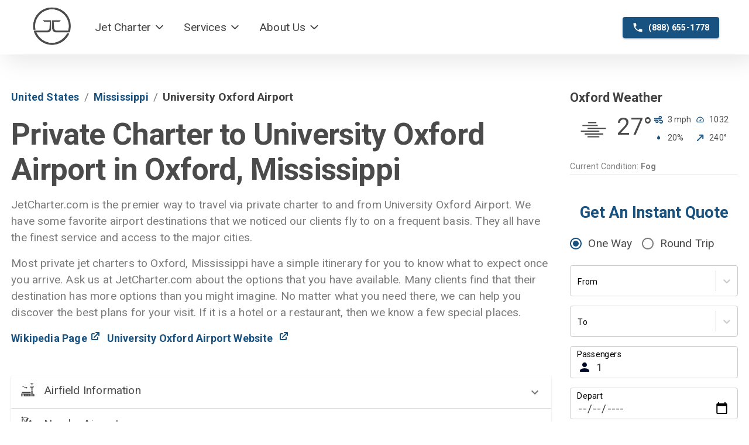

--- FILE ---
content_type: text/html; charset=utf-8
request_url: https://jetcharter.com/airport/united_states/mississippi/university_oxford_airport
body_size: 30473
content:
<!DOCTYPE html><html lang="en"><script strategy="afterInteractive">(function(w,d,s,l,i){w[l]=w[l]||[];w[l].push({'gtm.start':
        new Date().getTime(),event:'gtm.js'});var f=d.getElementsByTagName(s)[0],
        j=d.createElement(s),dl=l!='dataLayer'?'&l='+l:'';j.async=true;j.src=
        'https://www.googletagmanager.com/gtm.js?id='+i+dl;f.parentNode.insertBefore(j,f);
        })(window,document,'script','dataLayer','GTM-T8V4KZL');</script><script strategy="afterInteractive">(function(i,s,o,g,r,a,m){i['SLScoutObject']=r;i[r]=i[r]||function(){
    (i[r].q=i[r].q||[]).push(arguments)},i[r].l=1*new Date();a=s.createElement(o),
    m=s.getElementsByTagName(o)[0];a.async=1;a.src=g;m.parentNode.insertBefore(a,m)
    })(window,document,'script','https://scout-cdn.salesloft.com/sl.js','slscout');
    slscout(["init", "eyJhbGciOiJIUzI1NiJ9.eyJ0IjoxMTg0NjV9.syxyPZdb_3kP46ElQcqqINYFd5fxTwVi8rkw0sHdkd8"]);</script><script strategy="afterInteractive">(function(w,d,t,r,u)
                      {
                        var f,n,i;
                        w[u]=w[u]||[],f=function()
                        {
                          var o={ti:"187186191", enableAutoSpaTracking: true};
                          o.q=w[u],w[u]=new UET(o),w[u].push("pageLoad")
                        },
                        n=d.createElement(t),n.src=r,n.async=1,n.onload=n.onreadystatechange=function()
                        {
                          var s=this.readyState;
                          s&&s!=="loaded"&&s!=="complete"||(f(),n.onload=n.onreadystatechange=null)
                        },
                        i=d.getElementsByTagName(t)[0],i.parentNode.insertBefore(n,i)
                      })
                      (window,document,"script","//bat.bing.com/bat.js","uetq");</script><head><meta charSet="utf-8"/><meta name="viewport" content="width=device-width"/><link rel="shortcut icon" href="https://strapi-back.jetcharter.com/uploads/favicon_59e1fb8c34.ico"/><meta name="twitter:card" content="summary"/><meta name="twitter:creator" content="jetcharter.com"/><meta property="og:image" content="https://strapi-back.jetcharter.com/uploads/Jet_Charter_02_944253fdb2.jpg"/><meta property="og:image:alt" content="JetCharter-02.jpg"/><meta property="og:image:width" content="8500"/><meta property="og:image:height" content="5667"/><title>University Oxford Airport (UOX) Private Charter | JetCharter.com</title><meta name="robots" content="index,follow"/><meta name="googlebot" content="index,follow"/><meta name="description" content="Book private charter flights to and from University Oxford Airport, Oxford, MS with JetCharter.com. Enjoy unmatched convenience and comfort."/><meta property="og:title" content="University Oxford Airport (UOX) Private Charter | JetCharter.com"/><meta property="og:description" content="Book private charter flights to and from University Oxford Airport, Oxford, MS with JetCharter.com. Enjoy unmatched convenience and comfort."/><link rel="canonical" href="https://jetcharter.com/airport/united_states/mississippi/university_oxford_airport"/><meta name="next-head-count" content="16"/><link rel="preconnect" href="https://fonts.gstatic.com" crossorigin /><link rel="preload" href="/_next/static/css/82c8fe1c1a5d1734.css" as="style"/><link rel="stylesheet" href="/_next/static/css/82c8fe1c1a5d1734.css" data-n-g=""/><noscript data-n-css=""></noscript><script defer="" nomodule="" src="/_next/static/chunks/polyfills-c67a75d1b6f99dc8.js"></script><script src="/_next/static/chunks/webpack-45c1d38871d29bef.js" defer=""></script><script src="/_next/static/chunks/framework-bb5c596eafb42b22.js" defer=""></script><script src="/_next/static/chunks/main-d25a6feb4f657843.js" defer=""></script><script src="/_next/static/chunks/pages/_app-c50a9f387c8a4ca2.js" defer=""></script><script src="/_next/static/chunks/2e3a845b-2f95c2f37bf3bf04.js" defer=""></script><script src="/_next/static/chunks/4577d2ec-ab5f1261304a106f.js" defer=""></script><script src="/_next/static/chunks/3e96bda6-294d875bc2a67e8f.js" defer=""></script><script src="/_next/static/chunks/6eb5140f-02754f6db09bd34e.js" defer=""></script><script src="/_next/static/chunks/5d416436-40a1762348d23971.js" defer=""></script><script src="/_next/static/chunks/85d7bc83-bb9552b323477f48.js" defer=""></script><script src="/_next/static/chunks/669-2b04474e43d35772.js" defer=""></script><script src="/_next/static/chunks/777-e5b54a9d326f7ab3.js" defer=""></script><script src="/_next/static/chunks/100-cf50c2019e5db51f.js" defer=""></script><script src="/_next/static/chunks/135-9660f0d86ded535d.js" defer=""></script><script src="/_next/static/chunks/pages/airport/%5Bcountry%5D/%5Bstate%5D/%5Bname%5D-7d923fabb5a3149f.js" defer=""></script><script src="/_next/static/H6mmlE3DdoMcYCWe8KPGK/_buildManifest.js" defer=""></script><script src="/_next/static/H6mmlE3DdoMcYCWe8KPGK/_ssgManifest.js" defer=""></script><style id="jss-server-side">.jss9 {
  color: #e6e6e6 !important;
  padding: 2rem;
  background: #424242;
  margin-top: 4rem;
}
@media print {
  .jss9 {
    display: none;
  }
}
  .jss10 {
    margin: 0 auto;
    max-width: 500px;
    margin-bottom: 20px;
  }
  .jss10 input {
    border-radius: 4px;
  }
  .jss10 > div {
    color: #424242;
    padding: 20px;
    background: #ffffff;
    border-radius: 4px;
  }
  .jss11 {
    margin: 40px auto;
    max-width: 1600px;
  }
  .jss12 {
    padding-left: 20px;
  }
  .jss13 {
    font-weight: bold;
  }
  .jss14 {
    padding: 0px;
  }
  .jss15 {
    margin: 0 auto;
    display: flex;
    flex-wrap: wrap;
  }
@media (max-width:1199.95px) {
  .jss15 {
    max-width: 500px;
  }
}
  .jss16 {
    padding: 20px;
    margin-top: 50px;
  }
  .jss17 {
    margin-bottom: 0.5rem;
  }
  .jss18 {
    color: inherit;
    font-size: 1.3rem;
    line-height: 0;
  }
  .jss4 {
    margin: 0px auto;
    padding: 2rem;
    max-width: 500px;
    padding-bottom: 4rem;
  }
  .jss5 {
    text-align: center;
    margin-bottom: 2rem;
  }
  .jss6 {
    object-fit: contain;
  }
  .jss3 p {
    margin: 0px !important;
    margin-bottom: 10px !important;
  }
  .jss7 {
    border-bottom: 1px solid rgba(0, 0, 0, 0.1);
    margin-bottom: 50px;
  }
  .jss8 {
    display: flex;
    font-size: 14px;
    align-items: center;
    margin-bottom: 10px;
  }
  .jss8 p {
    font-size: inherit;
  }
  .jss8 svg {
    fill: #185281;
    margin-right: 8px;
  }
  .jss1 {
    margin-bottom: 0 !important;
  }
  .jss1 span {
    padding-left: 10px;
  }
  .jss2 {
    width: 30px;
  }</style><style data-href="https://fonts.googleapis.com/icon?family=Material+Icons">@font-face{font-family:'Material Icons';font-style:normal;font-weight:400;src:url(https://fonts.gstatic.com/l/font?kit=flUhRq6tzZclQEJ-Vdg-IuiaDsNa&skey=4fbfe4498ec2960a&v=v145) format('woff')}.material-icons{font-family:'Material Icons';font-weight:normal;font-style:normal;font-size:24px;line-height:1;letter-spacing:normal;text-transform:none;display:inline-block;white-space:nowrap;word-wrap:normal;direction:ltr;font-feature-settings:'liga'}@font-face{font-family:'Material Icons';font-style:normal;font-weight:400;src:url(https://fonts.gstatic.com/s/materialicons/v145/flUhRq6tzZclQEJ-Vdg-IuiaDsNcIhQ8tQ.woff2) format('woff2')}.material-icons{font-family:'Material Icons';font-weight:normal;font-style:normal;font-size:24px;line-height:1;letter-spacing:normal;text-transform:none;display:inline-block;white-space:nowrap;word-wrap:normal;direction:ltr;-webkit-font-feature-settings:'liga';-webkit-font-smoothing:antialiased}</style><style data-href="https://fonts.googleapis.com/css?family=Roboto:300,400,400i,500,700">@font-face{font-family:'Roboto';font-style:italic;font-weight:400;font-stretch:normal;src:url(https://fonts.gstatic.com/l/font?kit=KFOKCnqEu92Fr1Mu53ZEC9_Vu3r1gIhOszmOClHrs6ljXfMMLoHQuAj-lQ&skey=c608c610063635f9&v=v50) format('woff')}@font-face{font-family:'Roboto';font-style:normal;font-weight:300;font-stretch:normal;src:url(https://fonts.gstatic.com/l/font?kit=KFOMCnqEu92Fr1ME7kSn66aGLdTylUAMQXC89YmC2DPNWuaabVmUiAw&skey=a0a0114a1dcab3ac&v=v50) format('woff')}@font-face{font-family:'Roboto';font-style:normal;font-weight:400;font-stretch:normal;src:url(https://fonts.gstatic.com/l/font?kit=KFOMCnqEu92Fr1ME7kSn66aGLdTylUAMQXC89YmC2DPNWubEbVmUiAw&skey=a0a0114a1dcab3ac&v=v50) format('woff')}@font-face{font-family:'Roboto';font-style:normal;font-weight:500;font-stretch:normal;src:url(https://fonts.gstatic.com/l/font?kit=KFOMCnqEu92Fr1ME7kSn66aGLdTylUAMQXC89YmC2DPNWub2bVmUiAw&skey=a0a0114a1dcab3ac&v=v50) format('woff')}@font-face{font-family:'Roboto';font-style:normal;font-weight:700;font-stretch:normal;src:url(https://fonts.gstatic.com/l/font?kit=KFOMCnqEu92Fr1ME7kSn66aGLdTylUAMQXC89YmC2DPNWuYjalmUiAw&skey=a0a0114a1dcab3ac&v=v50) format('woff')}@font-face{font-family:'Roboto';font-style:italic;font-weight:400;font-stretch:100%;src:url(https://fonts.gstatic.com/l/font?kit=KFOKCnqEu92Fr1Mu53ZEC9_Vu3r1gIhOszmOClHrs6ljXfMMLoHQuAX-lXYi128m0kN2&skey=c608c610063635f9&v=v50) format('woff');unicode-range:U+0460-052F,U+1C80-1C8A,U+20B4,U+2DE0-2DFF,U+A640-A69F,U+FE2E-FE2F}@font-face{font-family:'Roboto';font-style:italic;font-weight:400;font-stretch:100%;src:url(https://fonts.gstatic.com/l/font?kit=KFOKCnqEu92Fr1Mu53ZEC9_Vu3r1gIhOszmOClHrs6ljXfMMLoHQuAz-lXYi128m0kN2&skey=c608c610063635f9&v=v50) format('woff');unicode-range:U+0301,U+0400-045F,U+0490-0491,U+04B0-04B1,U+2116}@font-face{font-family:'Roboto';font-style:italic;font-weight:400;font-stretch:100%;src:url(https://fonts.gstatic.com/l/font?kit=KFOKCnqEu92Fr1Mu53ZEC9_Vu3r1gIhOszmOClHrs6ljXfMMLoHQuAT-lXYi128m0kN2&skey=c608c610063635f9&v=v50) format('woff');unicode-range:U+1F00-1FFF}@font-face{font-family:'Roboto';font-style:italic;font-weight:400;font-stretch:100%;src:url(https://fonts.gstatic.com/l/font?kit=KFOKCnqEu92Fr1Mu53ZEC9_Vu3r1gIhOszmOClHrs6ljXfMMLoHQuAv-lXYi128m0kN2&skey=c608c610063635f9&v=v50) format('woff');unicode-range:U+0370-0377,U+037A-037F,U+0384-038A,U+038C,U+038E-03A1,U+03A3-03FF}@font-face{font-family:'Roboto';font-style:italic;font-weight:400;font-stretch:100%;src:url(https://fonts.gstatic.com/l/font?kit=KFOKCnqEu92Fr1Mu53ZEC9_Vu3r1gIhOszmOClHrs6ljXfMMLoHQuHT-lXYi128m0kN2&skey=c608c610063635f9&v=v50) format('woff');unicode-range:U+0302-0303,U+0305,U+0307-0308,U+0310,U+0312,U+0315,U+031A,U+0326-0327,U+032C,U+032F-0330,U+0332-0333,U+0338,U+033A,U+0346,U+034D,U+0391-03A1,U+03A3-03A9,U+03B1-03C9,U+03D1,U+03D5-03D6,U+03F0-03F1,U+03F4-03F5,U+2016-2017,U+2034-2038,U+203C,U+2040,U+2043,U+2047,U+2050,U+2057,U+205F,U+2070-2071,U+2074-208E,U+2090-209C,U+20D0-20DC,U+20E1,U+20E5-20EF,U+2100-2112,U+2114-2115,U+2117-2121,U+2123-214F,U+2190,U+2192,U+2194-21AE,U+21B0-21E5,U+21F1-21F2,U+21F4-2211,U+2213-2214,U+2216-22FF,U+2308-230B,U+2310,U+2319,U+231C-2321,U+2336-237A,U+237C,U+2395,U+239B-23B7,U+23D0,U+23DC-23E1,U+2474-2475,U+25AF,U+25B3,U+25B7,U+25BD,U+25C1,U+25CA,U+25CC,U+25FB,U+266D-266F,U+27C0-27FF,U+2900-2AFF,U+2B0E-2B11,U+2B30-2B4C,U+2BFE,U+3030,U+FF5B,U+FF5D,U+1D400-1D7FF,U+1EE00-1EEFF}@font-face{font-family:'Roboto';font-style:italic;font-weight:400;font-stretch:100%;src:url(https://fonts.gstatic.com/l/font?kit=KFOKCnqEu92Fr1Mu53ZEC9_Vu3r1gIhOszmOClHrs6ljXfMMLoHQuGb-lXYi128m0kN2&skey=c608c610063635f9&v=v50) format('woff');unicode-range:U+0001-000C,U+000E-001F,U+007F-009F,U+20DD-20E0,U+20E2-20E4,U+2150-218F,U+2190,U+2192,U+2194-2199,U+21AF,U+21E6-21F0,U+21F3,U+2218-2219,U+2299,U+22C4-22C6,U+2300-243F,U+2440-244A,U+2460-24FF,U+25A0-27BF,U+2800-28FF,U+2921-2922,U+2981,U+29BF,U+29EB,U+2B00-2BFF,U+4DC0-4DFF,U+FFF9-FFFB,U+10140-1018E,U+10190-1019C,U+101A0,U+101D0-101FD,U+102E0-102FB,U+10E60-10E7E,U+1D2C0-1D2D3,U+1D2E0-1D37F,U+1F000-1F0FF,U+1F100-1F1AD,U+1F1E6-1F1FF,U+1F30D-1F30F,U+1F315,U+1F31C,U+1F31E,U+1F320-1F32C,U+1F336,U+1F378,U+1F37D,U+1F382,U+1F393-1F39F,U+1F3A7-1F3A8,U+1F3AC-1F3AF,U+1F3C2,U+1F3C4-1F3C6,U+1F3CA-1F3CE,U+1F3D4-1F3E0,U+1F3ED,U+1F3F1-1F3F3,U+1F3F5-1F3F7,U+1F408,U+1F415,U+1F41F,U+1F426,U+1F43F,U+1F441-1F442,U+1F444,U+1F446-1F449,U+1F44C-1F44E,U+1F453,U+1F46A,U+1F47D,U+1F4A3,U+1F4B0,U+1F4B3,U+1F4B9,U+1F4BB,U+1F4BF,U+1F4C8-1F4CB,U+1F4D6,U+1F4DA,U+1F4DF,U+1F4E3-1F4E6,U+1F4EA-1F4ED,U+1F4F7,U+1F4F9-1F4FB,U+1F4FD-1F4FE,U+1F503,U+1F507-1F50B,U+1F50D,U+1F512-1F513,U+1F53E-1F54A,U+1F54F-1F5FA,U+1F610,U+1F650-1F67F,U+1F687,U+1F68D,U+1F691,U+1F694,U+1F698,U+1F6AD,U+1F6B2,U+1F6B9-1F6BA,U+1F6BC,U+1F6C6-1F6CF,U+1F6D3-1F6D7,U+1F6E0-1F6EA,U+1F6F0-1F6F3,U+1F6F7-1F6FC,U+1F700-1F7FF,U+1F800-1F80B,U+1F810-1F847,U+1F850-1F859,U+1F860-1F887,U+1F890-1F8AD,U+1F8B0-1F8BB,U+1F8C0-1F8C1,U+1F900-1F90B,U+1F93B,U+1F946,U+1F984,U+1F996,U+1F9E9,U+1FA00-1FA6F,U+1FA70-1FA7C,U+1FA80-1FA89,U+1FA8F-1FAC6,U+1FACE-1FADC,U+1FADF-1FAE9,U+1FAF0-1FAF8,U+1FB00-1FBFF}@font-face{font-family:'Roboto';font-style:italic;font-weight:400;font-stretch:100%;src:url(https://fonts.gstatic.com/l/font?kit=KFOKCnqEu92Fr1Mu53ZEC9_Vu3r1gIhOszmOClHrs6ljXfMMLoHQuAf-lXYi128m0kN2&skey=c608c610063635f9&v=v50) format('woff');unicode-range:U+0102-0103,U+0110-0111,U+0128-0129,U+0168-0169,U+01A0-01A1,U+01AF-01B0,U+0300-0301,U+0303-0304,U+0308-0309,U+0323,U+0329,U+1EA0-1EF9,U+20AB}@font-face{font-family:'Roboto';font-style:italic;font-weight:400;font-stretch:100%;src:url(https://fonts.gstatic.com/l/font?kit=KFOKCnqEu92Fr1Mu53ZEC9_Vu3r1gIhOszmOClHrs6ljXfMMLoHQuAb-lXYi128m0kN2&skey=c608c610063635f9&v=v50) format('woff');unicode-range:U+0100-02BA,U+02BD-02C5,U+02C7-02CC,U+02CE-02D7,U+02DD-02FF,U+0304,U+0308,U+0329,U+1D00-1DBF,U+1E00-1E9F,U+1EF2-1EFF,U+2020,U+20A0-20AB,U+20AD-20C0,U+2113,U+2C60-2C7F,U+A720-A7FF}@font-face{font-family:'Roboto';font-style:italic;font-weight:400;font-stretch:100%;src:url(https://fonts.gstatic.com/l/font?kit=KFOKCnqEu92Fr1Mu53ZEC9_Vu3r1gIhOszmOClHrs6ljXfMMLoHQuAj-lXYi128m0g&skey=c608c610063635f9&v=v50) format('woff');unicode-range:U+0000-00FF,U+0131,U+0152-0153,U+02BB-02BC,U+02C6,U+02DA,U+02DC,U+0304,U+0308,U+0329,U+2000-206F,U+20AC,U+2122,U+2191,U+2193,U+2212,U+2215,U+FEFF,U+FFFD}@font-face{font-family:'Roboto';font-style:normal;font-weight:300;font-stretch:100%;src:url(https://fonts.gstatic.com/s/roboto/v50/KFO7CnqEu92Fr1ME7kSn66aGLdTylUAMa3GUBHMdazTgWw.woff2) format('woff2');unicode-range:U+0460-052F,U+1C80-1C8A,U+20B4,U+2DE0-2DFF,U+A640-A69F,U+FE2E-FE2F}@font-face{font-family:'Roboto';font-style:normal;font-weight:300;font-stretch:100%;src:url(https://fonts.gstatic.com/s/roboto/v50/KFO7CnqEu92Fr1ME7kSn66aGLdTylUAMa3iUBHMdazTgWw.woff2) format('woff2');unicode-range:U+0301,U+0400-045F,U+0490-0491,U+04B0-04B1,U+2116}@font-face{font-family:'Roboto';font-style:normal;font-weight:300;font-stretch:100%;src:url(https://fonts.gstatic.com/s/roboto/v50/KFO7CnqEu92Fr1ME7kSn66aGLdTylUAMa3CUBHMdazTgWw.woff2) format('woff2');unicode-range:U+1F00-1FFF}@font-face{font-family:'Roboto';font-style:normal;font-weight:300;font-stretch:100%;src:url(https://fonts.gstatic.com/s/roboto/v50/KFO7CnqEu92Fr1ME7kSn66aGLdTylUAMa3-UBHMdazTgWw.woff2) format('woff2');unicode-range:U+0370-0377,U+037A-037F,U+0384-038A,U+038C,U+038E-03A1,U+03A3-03FF}@font-face{font-family:'Roboto';font-style:normal;font-weight:300;font-stretch:100%;src:url(https://fonts.gstatic.com/s/roboto/v50/KFO7CnqEu92Fr1ME7kSn66aGLdTylUAMawCUBHMdazTgWw.woff2) format('woff2');unicode-range:U+0302-0303,U+0305,U+0307-0308,U+0310,U+0312,U+0315,U+031A,U+0326-0327,U+032C,U+032F-0330,U+0332-0333,U+0338,U+033A,U+0346,U+034D,U+0391-03A1,U+03A3-03A9,U+03B1-03C9,U+03D1,U+03D5-03D6,U+03F0-03F1,U+03F4-03F5,U+2016-2017,U+2034-2038,U+203C,U+2040,U+2043,U+2047,U+2050,U+2057,U+205F,U+2070-2071,U+2074-208E,U+2090-209C,U+20D0-20DC,U+20E1,U+20E5-20EF,U+2100-2112,U+2114-2115,U+2117-2121,U+2123-214F,U+2190,U+2192,U+2194-21AE,U+21B0-21E5,U+21F1-21F2,U+21F4-2211,U+2213-2214,U+2216-22FF,U+2308-230B,U+2310,U+2319,U+231C-2321,U+2336-237A,U+237C,U+2395,U+239B-23B7,U+23D0,U+23DC-23E1,U+2474-2475,U+25AF,U+25B3,U+25B7,U+25BD,U+25C1,U+25CA,U+25CC,U+25FB,U+266D-266F,U+27C0-27FF,U+2900-2AFF,U+2B0E-2B11,U+2B30-2B4C,U+2BFE,U+3030,U+FF5B,U+FF5D,U+1D400-1D7FF,U+1EE00-1EEFF}@font-face{font-family:'Roboto';font-style:normal;font-weight:300;font-stretch:100%;src:url(https://fonts.gstatic.com/s/roboto/v50/KFO7CnqEu92Fr1ME7kSn66aGLdTylUAMaxKUBHMdazTgWw.woff2) format('woff2');unicode-range:U+0001-000C,U+000E-001F,U+007F-009F,U+20DD-20E0,U+20E2-20E4,U+2150-218F,U+2190,U+2192,U+2194-2199,U+21AF,U+21E6-21F0,U+21F3,U+2218-2219,U+2299,U+22C4-22C6,U+2300-243F,U+2440-244A,U+2460-24FF,U+25A0-27BF,U+2800-28FF,U+2921-2922,U+2981,U+29BF,U+29EB,U+2B00-2BFF,U+4DC0-4DFF,U+FFF9-FFFB,U+10140-1018E,U+10190-1019C,U+101A0,U+101D0-101FD,U+102E0-102FB,U+10E60-10E7E,U+1D2C0-1D2D3,U+1D2E0-1D37F,U+1F000-1F0FF,U+1F100-1F1AD,U+1F1E6-1F1FF,U+1F30D-1F30F,U+1F315,U+1F31C,U+1F31E,U+1F320-1F32C,U+1F336,U+1F378,U+1F37D,U+1F382,U+1F393-1F39F,U+1F3A7-1F3A8,U+1F3AC-1F3AF,U+1F3C2,U+1F3C4-1F3C6,U+1F3CA-1F3CE,U+1F3D4-1F3E0,U+1F3ED,U+1F3F1-1F3F3,U+1F3F5-1F3F7,U+1F408,U+1F415,U+1F41F,U+1F426,U+1F43F,U+1F441-1F442,U+1F444,U+1F446-1F449,U+1F44C-1F44E,U+1F453,U+1F46A,U+1F47D,U+1F4A3,U+1F4B0,U+1F4B3,U+1F4B9,U+1F4BB,U+1F4BF,U+1F4C8-1F4CB,U+1F4D6,U+1F4DA,U+1F4DF,U+1F4E3-1F4E6,U+1F4EA-1F4ED,U+1F4F7,U+1F4F9-1F4FB,U+1F4FD-1F4FE,U+1F503,U+1F507-1F50B,U+1F50D,U+1F512-1F513,U+1F53E-1F54A,U+1F54F-1F5FA,U+1F610,U+1F650-1F67F,U+1F687,U+1F68D,U+1F691,U+1F694,U+1F698,U+1F6AD,U+1F6B2,U+1F6B9-1F6BA,U+1F6BC,U+1F6C6-1F6CF,U+1F6D3-1F6D7,U+1F6E0-1F6EA,U+1F6F0-1F6F3,U+1F6F7-1F6FC,U+1F700-1F7FF,U+1F800-1F80B,U+1F810-1F847,U+1F850-1F859,U+1F860-1F887,U+1F890-1F8AD,U+1F8B0-1F8BB,U+1F8C0-1F8C1,U+1F900-1F90B,U+1F93B,U+1F946,U+1F984,U+1F996,U+1F9E9,U+1FA00-1FA6F,U+1FA70-1FA7C,U+1FA80-1FA89,U+1FA8F-1FAC6,U+1FACE-1FADC,U+1FADF-1FAE9,U+1FAF0-1FAF8,U+1FB00-1FBFF}@font-face{font-family:'Roboto';font-style:normal;font-weight:300;font-stretch:100%;src:url(https://fonts.gstatic.com/s/roboto/v50/KFO7CnqEu92Fr1ME7kSn66aGLdTylUAMa3OUBHMdazTgWw.woff2) format('woff2');unicode-range:U+0102-0103,U+0110-0111,U+0128-0129,U+0168-0169,U+01A0-01A1,U+01AF-01B0,U+0300-0301,U+0303-0304,U+0308-0309,U+0323,U+0329,U+1EA0-1EF9,U+20AB}@font-face{font-family:'Roboto';font-style:normal;font-weight:300;font-stretch:100%;src:url(https://fonts.gstatic.com/s/roboto/v50/KFO7CnqEu92Fr1ME7kSn66aGLdTylUAMa3KUBHMdazTgWw.woff2) format('woff2');unicode-range:U+0100-02BA,U+02BD-02C5,U+02C7-02CC,U+02CE-02D7,U+02DD-02FF,U+0304,U+0308,U+0329,U+1D00-1DBF,U+1E00-1E9F,U+1EF2-1EFF,U+2020,U+20A0-20AB,U+20AD-20C0,U+2113,U+2C60-2C7F,U+A720-A7FF}@font-face{font-family:'Roboto';font-style:normal;font-weight:300;font-stretch:100%;src:url(https://fonts.gstatic.com/s/roboto/v50/KFO7CnqEu92Fr1ME7kSn66aGLdTylUAMa3yUBHMdazQ.woff2) format('woff2');unicode-range:U+0000-00FF,U+0131,U+0152-0153,U+02BB-02BC,U+02C6,U+02DA,U+02DC,U+0304,U+0308,U+0329,U+2000-206F,U+20AC,U+2122,U+2191,U+2193,U+2212,U+2215,U+FEFF,U+FFFD}@font-face{font-family:'Roboto';font-style:normal;font-weight:400;font-stretch:100%;src:url(https://fonts.gstatic.com/s/roboto/v50/KFO7CnqEu92Fr1ME7kSn66aGLdTylUAMa3GUBHMdazTgWw.woff2) format('woff2');unicode-range:U+0460-052F,U+1C80-1C8A,U+20B4,U+2DE0-2DFF,U+A640-A69F,U+FE2E-FE2F}@font-face{font-family:'Roboto';font-style:normal;font-weight:400;font-stretch:100%;src:url(https://fonts.gstatic.com/s/roboto/v50/KFO7CnqEu92Fr1ME7kSn66aGLdTylUAMa3iUBHMdazTgWw.woff2) format('woff2');unicode-range:U+0301,U+0400-045F,U+0490-0491,U+04B0-04B1,U+2116}@font-face{font-family:'Roboto';font-style:normal;font-weight:400;font-stretch:100%;src:url(https://fonts.gstatic.com/s/roboto/v50/KFO7CnqEu92Fr1ME7kSn66aGLdTylUAMa3CUBHMdazTgWw.woff2) format('woff2');unicode-range:U+1F00-1FFF}@font-face{font-family:'Roboto';font-style:normal;font-weight:400;font-stretch:100%;src:url(https://fonts.gstatic.com/s/roboto/v50/KFO7CnqEu92Fr1ME7kSn66aGLdTylUAMa3-UBHMdazTgWw.woff2) format('woff2');unicode-range:U+0370-0377,U+037A-037F,U+0384-038A,U+038C,U+038E-03A1,U+03A3-03FF}@font-face{font-family:'Roboto';font-style:normal;font-weight:400;font-stretch:100%;src:url(https://fonts.gstatic.com/s/roboto/v50/KFO7CnqEu92Fr1ME7kSn66aGLdTylUAMawCUBHMdazTgWw.woff2) format('woff2');unicode-range:U+0302-0303,U+0305,U+0307-0308,U+0310,U+0312,U+0315,U+031A,U+0326-0327,U+032C,U+032F-0330,U+0332-0333,U+0338,U+033A,U+0346,U+034D,U+0391-03A1,U+03A3-03A9,U+03B1-03C9,U+03D1,U+03D5-03D6,U+03F0-03F1,U+03F4-03F5,U+2016-2017,U+2034-2038,U+203C,U+2040,U+2043,U+2047,U+2050,U+2057,U+205F,U+2070-2071,U+2074-208E,U+2090-209C,U+20D0-20DC,U+20E1,U+20E5-20EF,U+2100-2112,U+2114-2115,U+2117-2121,U+2123-214F,U+2190,U+2192,U+2194-21AE,U+21B0-21E5,U+21F1-21F2,U+21F4-2211,U+2213-2214,U+2216-22FF,U+2308-230B,U+2310,U+2319,U+231C-2321,U+2336-237A,U+237C,U+2395,U+239B-23B7,U+23D0,U+23DC-23E1,U+2474-2475,U+25AF,U+25B3,U+25B7,U+25BD,U+25C1,U+25CA,U+25CC,U+25FB,U+266D-266F,U+27C0-27FF,U+2900-2AFF,U+2B0E-2B11,U+2B30-2B4C,U+2BFE,U+3030,U+FF5B,U+FF5D,U+1D400-1D7FF,U+1EE00-1EEFF}@font-face{font-family:'Roboto';font-style:normal;font-weight:400;font-stretch:100%;src:url(https://fonts.gstatic.com/s/roboto/v50/KFO7CnqEu92Fr1ME7kSn66aGLdTylUAMaxKUBHMdazTgWw.woff2) format('woff2');unicode-range:U+0001-000C,U+000E-001F,U+007F-009F,U+20DD-20E0,U+20E2-20E4,U+2150-218F,U+2190,U+2192,U+2194-2199,U+21AF,U+21E6-21F0,U+21F3,U+2218-2219,U+2299,U+22C4-22C6,U+2300-243F,U+2440-244A,U+2460-24FF,U+25A0-27BF,U+2800-28FF,U+2921-2922,U+2981,U+29BF,U+29EB,U+2B00-2BFF,U+4DC0-4DFF,U+FFF9-FFFB,U+10140-1018E,U+10190-1019C,U+101A0,U+101D0-101FD,U+102E0-102FB,U+10E60-10E7E,U+1D2C0-1D2D3,U+1D2E0-1D37F,U+1F000-1F0FF,U+1F100-1F1AD,U+1F1E6-1F1FF,U+1F30D-1F30F,U+1F315,U+1F31C,U+1F31E,U+1F320-1F32C,U+1F336,U+1F378,U+1F37D,U+1F382,U+1F393-1F39F,U+1F3A7-1F3A8,U+1F3AC-1F3AF,U+1F3C2,U+1F3C4-1F3C6,U+1F3CA-1F3CE,U+1F3D4-1F3E0,U+1F3ED,U+1F3F1-1F3F3,U+1F3F5-1F3F7,U+1F408,U+1F415,U+1F41F,U+1F426,U+1F43F,U+1F441-1F442,U+1F444,U+1F446-1F449,U+1F44C-1F44E,U+1F453,U+1F46A,U+1F47D,U+1F4A3,U+1F4B0,U+1F4B3,U+1F4B9,U+1F4BB,U+1F4BF,U+1F4C8-1F4CB,U+1F4D6,U+1F4DA,U+1F4DF,U+1F4E3-1F4E6,U+1F4EA-1F4ED,U+1F4F7,U+1F4F9-1F4FB,U+1F4FD-1F4FE,U+1F503,U+1F507-1F50B,U+1F50D,U+1F512-1F513,U+1F53E-1F54A,U+1F54F-1F5FA,U+1F610,U+1F650-1F67F,U+1F687,U+1F68D,U+1F691,U+1F694,U+1F698,U+1F6AD,U+1F6B2,U+1F6B9-1F6BA,U+1F6BC,U+1F6C6-1F6CF,U+1F6D3-1F6D7,U+1F6E0-1F6EA,U+1F6F0-1F6F3,U+1F6F7-1F6FC,U+1F700-1F7FF,U+1F800-1F80B,U+1F810-1F847,U+1F850-1F859,U+1F860-1F887,U+1F890-1F8AD,U+1F8B0-1F8BB,U+1F8C0-1F8C1,U+1F900-1F90B,U+1F93B,U+1F946,U+1F984,U+1F996,U+1F9E9,U+1FA00-1FA6F,U+1FA70-1FA7C,U+1FA80-1FA89,U+1FA8F-1FAC6,U+1FACE-1FADC,U+1FADF-1FAE9,U+1FAF0-1FAF8,U+1FB00-1FBFF}@font-face{font-family:'Roboto';font-style:normal;font-weight:400;font-stretch:100%;src:url(https://fonts.gstatic.com/s/roboto/v50/KFO7CnqEu92Fr1ME7kSn66aGLdTylUAMa3OUBHMdazTgWw.woff2) format('woff2');unicode-range:U+0102-0103,U+0110-0111,U+0128-0129,U+0168-0169,U+01A0-01A1,U+01AF-01B0,U+0300-0301,U+0303-0304,U+0308-0309,U+0323,U+0329,U+1EA0-1EF9,U+20AB}@font-face{font-family:'Roboto';font-style:normal;font-weight:400;font-stretch:100%;src:url(https://fonts.gstatic.com/s/roboto/v50/KFO7CnqEu92Fr1ME7kSn66aGLdTylUAMa3KUBHMdazTgWw.woff2) format('woff2');unicode-range:U+0100-02BA,U+02BD-02C5,U+02C7-02CC,U+02CE-02D7,U+02DD-02FF,U+0304,U+0308,U+0329,U+1D00-1DBF,U+1E00-1E9F,U+1EF2-1EFF,U+2020,U+20A0-20AB,U+20AD-20C0,U+2113,U+2C60-2C7F,U+A720-A7FF}@font-face{font-family:'Roboto';font-style:normal;font-weight:400;font-stretch:100%;src:url(https://fonts.gstatic.com/s/roboto/v50/KFO7CnqEu92Fr1ME7kSn66aGLdTylUAMa3yUBHMdazQ.woff2) format('woff2');unicode-range:U+0000-00FF,U+0131,U+0152-0153,U+02BB-02BC,U+02C6,U+02DA,U+02DC,U+0304,U+0308,U+0329,U+2000-206F,U+20AC,U+2122,U+2191,U+2193,U+2212,U+2215,U+FEFF,U+FFFD}@font-face{font-family:'Roboto';font-style:normal;font-weight:500;font-stretch:100%;src:url(https://fonts.gstatic.com/s/roboto/v50/KFO7CnqEu92Fr1ME7kSn66aGLdTylUAMa3GUBHMdazTgWw.woff2) format('woff2');unicode-range:U+0460-052F,U+1C80-1C8A,U+20B4,U+2DE0-2DFF,U+A640-A69F,U+FE2E-FE2F}@font-face{font-family:'Roboto';font-style:normal;font-weight:500;font-stretch:100%;src:url(https://fonts.gstatic.com/s/roboto/v50/KFO7CnqEu92Fr1ME7kSn66aGLdTylUAMa3iUBHMdazTgWw.woff2) format('woff2');unicode-range:U+0301,U+0400-045F,U+0490-0491,U+04B0-04B1,U+2116}@font-face{font-family:'Roboto';font-style:normal;font-weight:500;font-stretch:100%;src:url(https://fonts.gstatic.com/s/roboto/v50/KFO7CnqEu92Fr1ME7kSn66aGLdTylUAMa3CUBHMdazTgWw.woff2) format('woff2');unicode-range:U+1F00-1FFF}@font-face{font-family:'Roboto';font-style:normal;font-weight:500;font-stretch:100%;src:url(https://fonts.gstatic.com/s/roboto/v50/KFO7CnqEu92Fr1ME7kSn66aGLdTylUAMa3-UBHMdazTgWw.woff2) format('woff2');unicode-range:U+0370-0377,U+037A-037F,U+0384-038A,U+038C,U+038E-03A1,U+03A3-03FF}@font-face{font-family:'Roboto';font-style:normal;font-weight:500;font-stretch:100%;src:url(https://fonts.gstatic.com/s/roboto/v50/KFO7CnqEu92Fr1ME7kSn66aGLdTylUAMawCUBHMdazTgWw.woff2) format('woff2');unicode-range:U+0302-0303,U+0305,U+0307-0308,U+0310,U+0312,U+0315,U+031A,U+0326-0327,U+032C,U+032F-0330,U+0332-0333,U+0338,U+033A,U+0346,U+034D,U+0391-03A1,U+03A3-03A9,U+03B1-03C9,U+03D1,U+03D5-03D6,U+03F0-03F1,U+03F4-03F5,U+2016-2017,U+2034-2038,U+203C,U+2040,U+2043,U+2047,U+2050,U+2057,U+205F,U+2070-2071,U+2074-208E,U+2090-209C,U+20D0-20DC,U+20E1,U+20E5-20EF,U+2100-2112,U+2114-2115,U+2117-2121,U+2123-214F,U+2190,U+2192,U+2194-21AE,U+21B0-21E5,U+21F1-21F2,U+21F4-2211,U+2213-2214,U+2216-22FF,U+2308-230B,U+2310,U+2319,U+231C-2321,U+2336-237A,U+237C,U+2395,U+239B-23B7,U+23D0,U+23DC-23E1,U+2474-2475,U+25AF,U+25B3,U+25B7,U+25BD,U+25C1,U+25CA,U+25CC,U+25FB,U+266D-266F,U+27C0-27FF,U+2900-2AFF,U+2B0E-2B11,U+2B30-2B4C,U+2BFE,U+3030,U+FF5B,U+FF5D,U+1D400-1D7FF,U+1EE00-1EEFF}@font-face{font-family:'Roboto';font-style:normal;font-weight:500;font-stretch:100%;src:url(https://fonts.gstatic.com/s/roboto/v50/KFO7CnqEu92Fr1ME7kSn66aGLdTylUAMaxKUBHMdazTgWw.woff2) format('woff2');unicode-range:U+0001-000C,U+000E-001F,U+007F-009F,U+20DD-20E0,U+20E2-20E4,U+2150-218F,U+2190,U+2192,U+2194-2199,U+21AF,U+21E6-21F0,U+21F3,U+2218-2219,U+2299,U+22C4-22C6,U+2300-243F,U+2440-244A,U+2460-24FF,U+25A0-27BF,U+2800-28FF,U+2921-2922,U+2981,U+29BF,U+29EB,U+2B00-2BFF,U+4DC0-4DFF,U+FFF9-FFFB,U+10140-1018E,U+10190-1019C,U+101A0,U+101D0-101FD,U+102E0-102FB,U+10E60-10E7E,U+1D2C0-1D2D3,U+1D2E0-1D37F,U+1F000-1F0FF,U+1F100-1F1AD,U+1F1E6-1F1FF,U+1F30D-1F30F,U+1F315,U+1F31C,U+1F31E,U+1F320-1F32C,U+1F336,U+1F378,U+1F37D,U+1F382,U+1F393-1F39F,U+1F3A7-1F3A8,U+1F3AC-1F3AF,U+1F3C2,U+1F3C4-1F3C6,U+1F3CA-1F3CE,U+1F3D4-1F3E0,U+1F3ED,U+1F3F1-1F3F3,U+1F3F5-1F3F7,U+1F408,U+1F415,U+1F41F,U+1F426,U+1F43F,U+1F441-1F442,U+1F444,U+1F446-1F449,U+1F44C-1F44E,U+1F453,U+1F46A,U+1F47D,U+1F4A3,U+1F4B0,U+1F4B3,U+1F4B9,U+1F4BB,U+1F4BF,U+1F4C8-1F4CB,U+1F4D6,U+1F4DA,U+1F4DF,U+1F4E3-1F4E6,U+1F4EA-1F4ED,U+1F4F7,U+1F4F9-1F4FB,U+1F4FD-1F4FE,U+1F503,U+1F507-1F50B,U+1F50D,U+1F512-1F513,U+1F53E-1F54A,U+1F54F-1F5FA,U+1F610,U+1F650-1F67F,U+1F687,U+1F68D,U+1F691,U+1F694,U+1F698,U+1F6AD,U+1F6B2,U+1F6B9-1F6BA,U+1F6BC,U+1F6C6-1F6CF,U+1F6D3-1F6D7,U+1F6E0-1F6EA,U+1F6F0-1F6F3,U+1F6F7-1F6FC,U+1F700-1F7FF,U+1F800-1F80B,U+1F810-1F847,U+1F850-1F859,U+1F860-1F887,U+1F890-1F8AD,U+1F8B0-1F8BB,U+1F8C0-1F8C1,U+1F900-1F90B,U+1F93B,U+1F946,U+1F984,U+1F996,U+1F9E9,U+1FA00-1FA6F,U+1FA70-1FA7C,U+1FA80-1FA89,U+1FA8F-1FAC6,U+1FACE-1FADC,U+1FADF-1FAE9,U+1FAF0-1FAF8,U+1FB00-1FBFF}@font-face{font-family:'Roboto';font-style:normal;font-weight:500;font-stretch:100%;src:url(https://fonts.gstatic.com/s/roboto/v50/KFO7CnqEu92Fr1ME7kSn66aGLdTylUAMa3OUBHMdazTgWw.woff2) format('woff2');unicode-range:U+0102-0103,U+0110-0111,U+0128-0129,U+0168-0169,U+01A0-01A1,U+01AF-01B0,U+0300-0301,U+0303-0304,U+0308-0309,U+0323,U+0329,U+1EA0-1EF9,U+20AB}@font-face{font-family:'Roboto';font-style:normal;font-weight:500;font-stretch:100%;src:url(https://fonts.gstatic.com/s/roboto/v50/KFO7CnqEu92Fr1ME7kSn66aGLdTylUAMa3KUBHMdazTgWw.woff2) format('woff2');unicode-range:U+0100-02BA,U+02BD-02C5,U+02C7-02CC,U+02CE-02D7,U+02DD-02FF,U+0304,U+0308,U+0329,U+1D00-1DBF,U+1E00-1E9F,U+1EF2-1EFF,U+2020,U+20A0-20AB,U+20AD-20C0,U+2113,U+2C60-2C7F,U+A720-A7FF}@font-face{font-family:'Roboto';font-style:normal;font-weight:500;font-stretch:100%;src:url(https://fonts.gstatic.com/s/roboto/v50/KFO7CnqEu92Fr1ME7kSn66aGLdTylUAMa3yUBHMdazQ.woff2) format('woff2');unicode-range:U+0000-00FF,U+0131,U+0152-0153,U+02BB-02BC,U+02C6,U+02DA,U+02DC,U+0304,U+0308,U+0329,U+2000-206F,U+20AC,U+2122,U+2191,U+2193,U+2212,U+2215,U+FEFF,U+FFFD}@font-face{font-family:'Roboto';font-style:normal;font-weight:700;font-stretch:100%;src:url(https://fonts.gstatic.com/s/roboto/v50/KFO7CnqEu92Fr1ME7kSn66aGLdTylUAMa3GUBHMdazTgWw.woff2) format('woff2');unicode-range:U+0460-052F,U+1C80-1C8A,U+20B4,U+2DE0-2DFF,U+A640-A69F,U+FE2E-FE2F}@font-face{font-family:'Roboto';font-style:normal;font-weight:700;font-stretch:100%;src:url(https://fonts.gstatic.com/s/roboto/v50/KFO7CnqEu92Fr1ME7kSn66aGLdTylUAMa3iUBHMdazTgWw.woff2) format('woff2');unicode-range:U+0301,U+0400-045F,U+0490-0491,U+04B0-04B1,U+2116}@font-face{font-family:'Roboto';font-style:normal;font-weight:700;font-stretch:100%;src:url(https://fonts.gstatic.com/s/roboto/v50/KFO7CnqEu92Fr1ME7kSn66aGLdTylUAMa3CUBHMdazTgWw.woff2) format('woff2');unicode-range:U+1F00-1FFF}@font-face{font-family:'Roboto';font-style:normal;font-weight:700;font-stretch:100%;src:url(https://fonts.gstatic.com/s/roboto/v50/KFO7CnqEu92Fr1ME7kSn66aGLdTylUAMa3-UBHMdazTgWw.woff2) format('woff2');unicode-range:U+0370-0377,U+037A-037F,U+0384-038A,U+038C,U+038E-03A1,U+03A3-03FF}@font-face{font-family:'Roboto';font-style:normal;font-weight:700;font-stretch:100%;src:url(https://fonts.gstatic.com/s/roboto/v50/KFO7CnqEu92Fr1ME7kSn66aGLdTylUAMawCUBHMdazTgWw.woff2) format('woff2');unicode-range:U+0302-0303,U+0305,U+0307-0308,U+0310,U+0312,U+0315,U+031A,U+0326-0327,U+032C,U+032F-0330,U+0332-0333,U+0338,U+033A,U+0346,U+034D,U+0391-03A1,U+03A3-03A9,U+03B1-03C9,U+03D1,U+03D5-03D6,U+03F0-03F1,U+03F4-03F5,U+2016-2017,U+2034-2038,U+203C,U+2040,U+2043,U+2047,U+2050,U+2057,U+205F,U+2070-2071,U+2074-208E,U+2090-209C,U+20D0-20DC,U+20E1,U+20E5-20EF,U+2100-2112,U+2114-2115,U+2117-2121,U+2123-214F,U+2190,U+2192,U+2194-21AE,U+21B0-21E5,U+21F1-21F2,U+21F4-2211,U+2213-2214,U+2216-22FF,U+2308-230B,U+2310,U+2319,U+231C-2321,U+2336-237A,U+237C,U+2395,U+239B-23B7,U+23D0,U+23DC-23E1,U+2474-2475,U+25AF,U+25B3,U+25B7,U+25BD,U+25C1,U+25CA,U+25CC,U+25FB,U+266D-266F,U+27C0-27FF,U+2900-2AFF,U+2B0E-2B11,U+2B30-2B4C,U+2BFE,U+3030,U+FF5B,U+FF5D,U+1D400-1D7FF,U+1EE00-1EEFF}@font-face{font-family:'Roboto';font-style:normal;font-weight:700;font-stretch:100%;src:url(https://fonts.gstatic.com/s/roboto/v50/KFO7CnqEu92Fr1ME7kSn66aGLdTylUAMaxKUBHMdazTgWw.woff2) format('woff2');unicode-range:U+0001-000C,U+000E-001F,U+007F-009F,U+20DD-20E0,U+20E2-20E4,U+2150-218F,U+2190,U+2192,U+2194-2199,U+21AF,U+21E6-21F0,U+21F3,U+2218-2219,U+2299,U+22C4-22C6,U+2300-243F,U+2440-244A,U+2460-24FF,U+25A0-27BF,U+2800-28FF,U+2921-2922,U+2981,U+29BF,U+29EB,U+2B00-2BFF,U+4DC0-4DFF,U+FFF9-FFFB,U+10140-1018E,U+10190-1019C,U+101A0,U+101D0-101FD,U+102E0-102FB,U+10E60-10E7E,U+1D2C0-1D2D3,U+1D2E0-1D37F,U+1F000-1F0FF,U+1F100-1F1AD,U+1F1E6-1F1FF,U+1F30D-1F30F,U+1F315,U+1F31C,U+1F31E,U+1F320-1F32C,U+1F336,U+1F378,U+1F37D,U+1F382,U+1F393-1F39F,U+1F3A7-1F3A8,U+1F3AC-1F3AF,U+1F3C2,U+1F3C4-1F3C6,U+1F3CA-1F3CE,U+1F3D4-1F3E0,U+1F3ED,U+1F3F1-1F3F3,U+1F3F5-1F3F7,U+1F408,U+1F415,U+1F41F,U+1F426,U+1F43F,U+1F441-1F442,U+1F444,U+1F446-1F449,U+1F44C-1F44E,U+1F453,U+1F46A,U+1F47D,U+1F4A3,U+1F4B0,U+1F4B3,U+1F4B9,U+1F4BB,U+1F4BF,U+1F4C8-1F4CB,U+1F4D6,U+1F4DA,U+1F4DF,U+1F4E3-1F4E6,U+1F4EA-1F4ED,U+1F4F7,U+1F4F9-1F4FB,U+1F4FD-1F4FE,U+1F503,U+1F507-1F50B,U+1F50D,U+1F512-1F513,U+1F53E-1F54A,U+1F54F-1F5FA,U+1F610,U+1F650-1F67F,U+1F687,U+1F68D,U+1F691,U+1F694,U+1F698,U+1F6AD,U+1F6B2,U+1F6B9-1F6BA,U+1F6BC,U+1F6C6-1F6CF,U+1F6D3-1F6D7,U+1F6E0-1F6EA,U+1F6F0-1F6F3,U+1F6F7-1F6FC,U+1F700-1F7FF,U+1F800-1F80B,U+1F810-1F847,U+1F850-1F859,U+1F860-1F887,U+1F890-1F8AD,U+1F8B0-1F8BB,U+1F8C0-1F8C1,U+1F900-1F90B,U+1F93B,U+1F946,U+1F984,U+1F996,U+1F9E9,U+1FA00-1FA6F,U+1FA70-1FA7C,U+1FA80-1FA89,U+1FA8F-1FAC6,U+1FACE-1FADC,U+1FADF-1FAE9,U+1FAF0-1FAF8,U+1FB00-1FBFF}@font-face{font-family:'Roboto';font-style:normal;font-weight:700;font-stretch:100%;src:url(https://fonts.gstatic.com/s/roboto/v50/KFO7CnqEu92Fr1ME7kSn66aGLdTylUAMa3OUBHMdazTgWw.woff2) format('woff2');unicode-range:U+0102-0103,U+0110-0111,U+0128-0129,U+0168-0169,U+01A0-01A1,U+01AF-01B0,U+0300-0301,U+0303-0304,U+0308-0309,U+0323,U+0329,U+1EA0-1EF9,U+20AB}@font-face{font-family:'Roboto';font-style:normal;font-weight:700;font-stretch:100%;src:url(https://fonts.gstatic.com/s/roboto/v50/KFO7CnqEu92Fr1ME7kSn66aGLdTylUAMa3KUBHMdazTgWw.woff2) format('woff2');unicode-range:U+0100-02BA,U+02BD-02C5,U+02C7-02CC,U+02CE-02D7,U+02DD-02FF,U+0304,U+0308,U+0329,U+1D00-1DBF,U+1E00-1E9F,U+1EF2-1EFF,U+2020,U+20A0-20AB,U+20AD-20C0,U+2113,U+2C60-2C7F,U+A720-A7FF}@font-face{font-family:'Roboto';font-style:normal;font-weight:700;font-stretch:100%;src:url(https://fonts.gstatic.com/s/roboto/v50/KFO7CnqEu92Fr1ME7kSn66aGLdTylUAMa3yUBHMdazQ.woff2) format('woff2');unicode-range:U+0000-00FF,U+0131,U+0152-0153,U+02BB-02BC,U+02C6,U+02DA,U+02DC,U+0304,U+0308,U+0329,U+2000-206F,U+20AC,U+2122,U+2191,U+2193,U+2212,U+2215,U+FEFF,U+FFFD}</style></head><body><noscript><iframe src="https://www.googletagmanager.com/ns.html?id=GTM-T8V4KZL"
              height="0" width="0" style="display:none;visibility:hidden"></iframe></noscript><div id="__next" data-reactroot=""><style data-emotion="css-global ynn063">html{-webkit-font-smoothing:antialiased;-moz-osx-font-smoothing:grayscale;box-sizing:border-box;-webkit-text-size-adjust:100%;}*,*::before,*::after{box-sizing:inherit;}strong,b{font-weight:700;}body{margin:0;color:#4b4b4b;font-size:1.2rem;font-family:"Roboto","Helvetica","Arial",sans-serif;font-weight:400;line-height:1.5;letter-spacing:0.00938em;background-color:#fff;}@media print{body{background-color:#fff;}}body::backdrop{background-color:#fff;}</style><div class="flex flex-col justify-between min-h-screen"><div class="flex-1"><style data-emotion="css 22e42o">.css-22e42o{box-shadow:10px 10px 40px rgba(0, 0, 0, 0.1);z-index:200;position:-webkit-sticky;position:sticky;top:0;width:100%;background-color:#ffffff;padding:0 1em;}@media print{.css-22e42o{display:none;}}</style><nav class="MuiBox-root css-22e42o"><style data-emotion="css 1wxaqej">.css-1wxaqej{box-sizing:border-box;margin:0;-webkit-flex-direction:row;-ms-flex-direction:row;flex-direction:row;}</style><div class="MuiGrid-root MuiGrid-item css-1wxaqej"><style data-emotion="css 1lxs92v">.css-1lxs92v{box-sizing:border-box;display:-webkit-box;display:-webkit-flex;display:-ms-flexbox;display:flex;-webkit-box-flex-wrap:wrap;-webkit-flex-wrap:wrap;-ms-flex-wrap:wrap;flex-wrap:wrap;width:100%;-webkit-flex-direction:row;-ms-flex-direction:row;flex-direction:row;-webkit-align-items:center;-webkit-box-align:center;-ms-flex-align:center;align-items:center;-webkit-box-pack:justify;-webkit-justify-content:space-between;justify-content:space-between;max-width:1400px;padding:5px 0px;margin:0 auto;z-index:120;}@media (max-width:1535.95px){.css-1lxs92v{padding-left:2rem;padding-right:2rem;}}</style><div class="MuiGrid-root MuiGrid-container css-1lxs92v"><style data-emotion="css 1ag80em">.css-1ag80em{box-sizing:border-box;display:-webkit-box;display:-webkit-flex;display:-ms-flexbox;display:flex;-webkit-box-flex-wrap:wrap;-webkit-flex-wrap:wrap;-ms-flex-wrap:wrap;flex-wrap:wrap;width:100%;margin:0;-webkit-flex-direction:row;-ms-flex-direction:row;flex-direction:row;-webkit-flex-basis:0;-ms-flex-preferred-size:0;flex-basis:0;-webkit-box-flex:1;-webkit-flex-grow:1;-ms-flex-positive:1;flex-grow:1;max-width:100%;}@media (min-width:600px){.css-1ag80em{-webkit-flex-basis:0;-ms-flex-preferred-size:0;flex-basis:0;-webkit-box-flex:1;-webkit-flex-grow:1;-ms-flex-positive:1;flex-grow:1;max-width:100%;}}@media (min-width:900px){.css-1ag80em{-webkit-flex-basis:0;-ms-flex-preferred-size:0;flex-basis:0;-webkit-box-flex:1;-webkit-flex-grow:1;-ms-flex-positive:1;flex-grow:1;max-width:100%;}}@media (min-width:1200px){.css-1ag80em{-webkit-flex-basis:0;-ms-flex-preferred-size:0;flex-basis:0;-webkit-box-flex:1;-webkit-flex-grow:1;-ms-flex-positive:1;flex-grow:1;max-width:100%;}}@media (min-width:1536px){.css-1ag80em{-webkit-flex-basis:0;-ms-flex-preferred-size:0;flex-basis:0;-webkit-box-flex:1;-webkit-flex-grow:1;-ms-flex-positive:1;flex-grow:1;max-width:100%;}}</style><div class="MuiGrid-root MuiGrid-container MuiGrid-item MuiGrid-grid-xs-true css-1ag80em"><style data-emotion="css 1s7yfbi">.css-1s7yfbi{box-sizing:border-box;margin:0;-webkit-flex-direction:row;-ms-flex-direction:row;flex-direction:row;height:auto;width:75px;position:relative;margin-right:20px;padding-top:5px;}</style><div class="MuiGrid-root MuiGrid-item css-1s7yfbi"><a style="display:inline-block" href="/"><span style="box-sizing:border-box;display:inline-block;overflow:hidden;width:initial;height:initial;background:none;opacity:1;border:0;margin:0;padding:0;position:relative;max-width:100%"><span style="box-sizing:border-box;display:block;width:initial;height:initial;background:none;opacity:1;border:0;margin:0;padding:0;max-width:100%"><img style="display:block;max-width:100%;width:initial;height:initial;background:none;opacity:1;border:0;margin:0;padding:0" alt="" aria-hidden="true" src="data:image/svg+xml,%3csvg%20xmlns=%27http://www.w3.org/2000/svg%27%20version=%271.1%27%20width=%27535%27%20height=%27500%27/%3e"/></span><img alt="" src="[data-uri]" decoding="async" data-nimg="intrinsic" style="position:absolute;top:0;left:0;bottom:0;right:0;box-sizing:border-box;padding:0;border:none;margin:auto;display:block;width:0;height:0;min-width:100%;max-width:100%;min-height:100%;max-height:100%"/><noscript><img alt="" srcSet="/_next/image?url=https%3A%2F%2Fstrapi-back.jetcharter.com%2Fuploads%2FUntitled_1_472fbe8fd8.png&amp;w=640&amp;q=50 1x, /_next/image?url=https%3A%2F%2Fstrapi-back.jetcharter.com%2Fuploads%2FUntitled_1_472fbe8fd8.png&amp;w=1080&amp;q=50 2x" src="/_next/image?url=https%3A%2F%2Fstrapi-back.jetcharter.com%2Fuploads%2FUntitled_1_472fbe8fd8.png&amp;w=1080&amp;q=50" decoding="async" data-nimg="intrinsic" style="position:absolute;top:0;left:0;bottom:0;right:0;box-sizing:border-box;padding:0;border:none;margin:auto;display:block;width:0;height:0;min-width:100%;max-width:100%;min-height:100%;max-height:100%" loading="lazy"/></noscript></span></a></div></div><div class="MuiGrid-root MuiGrid-item css-1wxaqej" style="display:flex;align-items:center"></div></div></div></nav><div><style data-emotion="css 1d3bbye">.css-1d3bbye{box-sizing:border-box;display:-webkit-box;display:-webkit-flex;display:-ms-flexbox;display:flex;-webkit-box-flex-wrap:wrap;-webkit-flex-wrap:wrap;-ms-flex-wrap:wrap;flex-wrap:wrap;width:100%;-webkit-flex-direction:row;-ms-flex-direction:row;flex-direction:row;}</style><div class="MuiGrid-root MuiGrid-container css-1d3bbye" style="padding:1em;max-width:1400px;margin:0 auto;margin-top:40px"><style data-emotion="css 1tz8m30">.css-1tz8m30{box-sizing:border-box;display:-webkit-box;display:-webkit-flex;display:-ms-flexbox;display:flex;-webkit-box-flex-wrap:wrap;-webkit-flex-wrap:wrap;-ms-flex-wrap:wrap;flex-wrap:wrap;width:100%;-webkit-flex-direction:row;-ms-flex-direction:row;flex-direction:row;margin-top:-32px;width:calc(100% + 32px);margin-left:-32px;}.css-1tz8m30>.MuiGrid-item{padding-top:32px;}.css-1tz8m30>.MuiGrid-item{padding-left:32px;}</style><div class="MuiGrid-root MuiGrid-container MuiGrid-spacing-xs-4 css-1tz8m30"><style data-emotion="css 1xd5sck">.css-1xd5sck{box-sizing:border-box;margin:0;-webkit-flex-direction:row;-ms-flex-direction:row;flex-direction:row;-webkit-flex-basis:100%;-ms-flex-preferred-size:100%;flex-basis:100%;-webkit-box-flex:0;-webkit-flex-grow:0;-ms-flex-positive:0;flex-grow:0;max-width:100%;}@media (min-width:600px){.css-1xd5sck{-webkit-flex-basis:100%;-ms-flex-preferred-size:100%;flex-basis:100%;-webkit-box-flex:0;-webkit-flex-grow:0;-ms-flex-positive:0;flex-grow:0;max-width:100%;}}@media (min-width:900px){.css-1xd5sck{-webkit-flex-basis:75%;-ms-flex-preferred-size:75%;flex-basis:75%;-webkit-box-flex:0;-webkit-flex-grow:0;-ms-flex-positive:0;flex-grow:0;max-width:75%;}}@media (min-width:1200px){.css-1xd5sck{-webkit-flex-basis:75%;-ms-flex-preferred-size:75%;flex-basis:75%;-webkit-box-flex:0;-webkit-flex-grow:0;-ms-flex-positive:0;flex-grow:0;max-width:75%;}}@media (min-width:1536px){.css-1xd5sck{-webkit-flex-basis:75%;-ms-flex-preferred-size:75%;flex-basis:75%;-webkit-box-flex:0;-webkit-flex-grow:0;-ms-flex-positive:0;flex-grow:0;max-width:75%;}}</style><div class="MuiGrid-root MuiGrid-item MuiGrid-grid-xs-12 MuiGrid-grid-md-9 css-1xd5sck"><div style="max-width:1200px;margin:0 auto"><style data-emotion="css 1twuvux">.css-1twuvux{margin:0;font-size:1.2rem;font-family:"Roboto","Helvetica","Arial",sans-serif;font-weight:400;line-height:1.5;letter-spacing:0.00938em;color:#7c7c7c;}</style><nav class="MuiTypography-root MuiTypography-body1 MuiBreadcrumbs-root css-1twuvux"><style data-emotion="css nhb8h9">.css-nhb8h9{display:-webkit-box;display:-webkit-flex;display:-ms-flexbox;display:flex;-webkit-box-flex-wrap:wrap;-webkit-flex-wrap:wrap;-ms-flex-wrap:wrap;flex-wrap:wrap;-webkit-align-items:center;-webkit-box-align:center;-ms-flex-align:center;align-items:center;padding:0;margin:0;list-style:none;}</style><ol class="MuiBreadcrumbs-ol css-nhb8h9"><li class="MuiBreadcrumbs-li"><span class="bold black">University Oxford Airport</span></li></ol></nav><div><style data-emotion="css alydh2">.css-alydh2{margin:0;font-weight:600;font-size:3.25rem;font-family:"Roboto","Helvetica","Arial",sans-serif;line-height:1.167;letter-spacing:-0.01562em;margin-top:20px;margin-bottom:1rem;}@media (max-width:600px){.css-alydh2{font-size:2.65rem;}}</style><h1 class="MuiTypography-root MuiTypography-h1 css-alydh2">Private Charter to <!-- -->University Oxford Airport<!-- --> in <!-- -->Oxford<!-- -->,<!-- --> <!-- -->Mississippi</h1><style data-emotion="css 1yz604q">.css-1yz604q{margin:0;font-size:1.2rem;font-family:"Roboto","Helvetica","Arial",sans-serif;font-weight:400;line-height:1.5;letter-spacing:0.00938em;color:#7c7c7c;margin-bottom:1rem;}</style><p class="MuiTypography-root MuiTypography-body1 css-1yz604q">JetCharter.com is the premier way to travel via private charter to and from University Oxford Airport. We have some favorite airport destinations that we noticed our clients fly to on a frequent basis. They all have the finest service and access to the major cities.  </p><p class="MuiTypography-root MuiTypography-body1 css-1yz604q"> Most private jet charters to Oxford, Mississippi have a simple itinerary for you to know what to expect once you arrive. Ask us at JetCharter.com about the options that you have available. Many clients find that their destination has more options than you might imagine. No matter what you need there, we can help you discover the best plans for your visit. If it is a hotel or a restaurant, then we know a few special places.</p></div><style data-emotion="css 1wxaqej">.css-1wxaqej{box-sizing:border-box;margin:0;-webkit-flex-direction:row;-ms-flex-direction:row;flex-direction:row;}</style><div class="MuiGrid-root MuiGrid-item css-1wxaqej" style="display:flex"><a href="https://en.wikipedia.org/wiki/University-Oxford_Airport" style="display:flex" target="_blank"><span>Wikipedia Page</span><span style="margin-left:4px"><svg stroke="currentColor" fill="currentColor" stroke-width="0" viewBox="0 0 20 20" aria-hidden="true" height="20" width="20" xmlns="http://www.w3.org/2000/svg"><path d="M11 3a1 1 0 100 2h2.586l-6.293 6.293a1 1 0 101.414 1.414L15 6.414V9a1 1 0 102 0V4a1 1 0 00-1-1h-5z"></path><path d="M5 5a2 2 0 00-2 2v8a2 2 0 002 2h8a2 2 0 002-2v-3a1 1 0 10-2 0v3H5V7h3a1 1 0 000-2H5z"></path></svg></span></a><a href="http://airport.olemiss.edu/" target="_blank" style="display:flex;margin-left:10px"><span>University Oxford Airport<!-- --> Website</span><span style="margin-left:8px"><svg stroke="currentColor" fill="currentColor" stroke-width="0" viewBox="0 0 20 20" aria-hidden="true" height="20" width="20" xmlns="http://www.w3.org/2000/svg"><path d="M11 3a1 1 0 100 2h2.586l-6.293 6.293a1 1 0 101.414 1.414L15 6.414V9a1 1 0 102 0V4a1 1 0 00-1-1h-5z"></path><path d="M5 5a2 2 0 00-2 2v8a2 2 0 002 2h8a2 2 0 002-2v-3a1 1 0 10-2 0v3H5V7h3a1 1 0 000-2H5z"></path></svg></span></a></div><div style="margin-top:50px"><style data-emotion="css 1u94z7f">.css-1u94z7f{position:relative;-webkit-transition:margin 150ms cubic-bezier(0.4, 0, 0.2, 1) 0ms;transition:margin 150ms cubic-bezier(0.4, 0, 0.2, 1) 0ms;overflow-anchor:none;border-radius:0;}.css-1u94z7f:before{position:absolute;left:0;top:-1px;right:0;height:1px;content:"";opacity:1;background-color:rgba(0, 0, 0, 0.12);-webkit-transition:opacity 150ms cubic-bezier(0.4, 0, 0.2, 1) 0ms,background-color 150ms cubic-bezier(0.4, 0, 0.2, 1) 0ms;transition:opacity 150ms cubic-bezier(0.4, 0, 0.2, 1) 0ms,background-color 150ms cubic-bezier(0.4, 0, 0.2, 1) 0ms;}.css-1u94z7f:first-of-type:before{display:none;}.css-1u94z7f.Mui-expanded:before{opacity:0;}.css-1u94z7f.Mui-expanded:first-of-type{margin-top:0;}.css-1u94z7f.Mui-expanded:last-of-type{margin-bottom:0;}.css-1u94z7f.Mui-expanded+.css-1u94z7f.Mui-expanded:before{display:none;}.css-1u94z7f.Mui-disabled{background-color:rgba(0, 0, 0, 0.12);}.css-1u94z7f:first-of-type{border-top-left-radius:4px;border-top-right-radius:4px;}.css-1u94z7f:last-of-type{border-bottom-left-radius:4px;border-bottom-right-radius:4px;}@supports (-ms-ime-align: auto){.css-1u94z7f:last-of-type{border-bottom-left-radius:0;border-bottom-right-radius:0;}}.css-1u94z7f.Mui-expanded{margin:16px 0;}</style><style data-emotion="css 1kvmikz">.css-1kvmikz{background-color:#fff;color:#4b4b4b;-webkit-transition:box-shadow 300ms cubic-bezier(0.4, 0, 0.2, 1) 0ms;transition:box-shadow 300ms cubic-bezier(0.4, 0, 0.2, 1) 0ms;border-radius:4px;box-shadow:0px 2px 1px -1px rgba(0,0,0,0.2),0px 1px 1px 0px rgba(0,0,0,0.14),0px 1px 3px 0px rgba(0,0,0,0.12);position:relative;-webkit-transition:margin 150ms cubic-bezier(0.4, 0, 0.2, 1) 0ms;transition:margin 150ms cubic-bezier(0.4, 0, 0.2, 1) 0ms;overflow-anchor:none;border-radius:0;}.css-1kvmikz:before{position:absolute;left:0;top:-1px;right:0;height:1px;content:"";opacity:1;background-color:rgba(0, 0, 0, 0.12);-webkit-transition:opacity 150ms cubic-bezier(0.4, 0, 0.2, 1) 0ms,background-color 150ms cubic-bezier(0.4, 0, 0.2, 1) 0ms;transition:opacity 150ms cubic-bezier(0.4, 0, 0.2, 1) 0ms,background-color 150ms cubic-bezier(0.4, 0, 0.2, 1) 0ms;}.css-1kvmikz:first-of-type:before{display:none;}.css-1kvmikz.Mui-expanded:before{opacity:0;}.css-1kvmikz.Mui-expanded:first-of-type{margin-top:0;}.css-1kvmikz.Mui-expanded:last-of-type{margin-bottom:0;}.css-1kvmikz.Mui-expanded+.css-1kvmikz.Mui-expanded:before{display:none;}.css-1kvmikz.Mui-disabled{background-color:rgba(0, 0, 0, 0.12);}.css-1kvmikz:first-of-type{border-top-left-radius:4px;border-top-right-radius:4px;}.css-1kvmikz:last-of-type{border-bottom-left-radius:4px;border-bottom-right-radius:4px;}@supports (-ms-ime-align: auto){.css-1kvmikz:last-of-type{border-bottom-left-radius:0;border-bottom-right-radius:0;}}.css-1kvmikz.Mui-expanded{margin:16px 0;}</style><div class="MuiPaper-root MuiPaper-elevation MuiPaper-rounded MuiPaper-elevation1 MuiAccordion-root MuiAccordion-rounded MuiAccordion-gutters css-1kvmikz"><style data-emotion="css dsruom">.css-dsruom{display:-webkit-box;display:-webkit-flex;display:-ms-flexbox;display:flex;min-height:48px;padding:0px 16px;-webkit-transition:min-height 150ms cubic-bezier(0.4, 0, 0.2, 1) 0ms,background-color 150ms cubic-bezier(0.4, 0, 0.2, 1) 0ms;transition:min-height 150ms cubic-bezier(0.4, 0, 0.2, 1) 0ms,background-color 150ms cubic-bezier(0.4, 0, 0.2, 1) 0ms;}.css-dsruom.Mui-focusVisible{background-color:rgba(0, 0, 0, 0.12);}.css-dsruom.Mui-disabled{opacity:0.38;}.css-dsruom:hover:not(.Mui-disabled){cursor:pointer;}.css-dsruom.Mui-expanded{min-height:64px;}</style><style data-emotion="css 1iji0d4">.css-1iji0d4{display:-webkit-inline-box;display:-webkit-inline-flex;display:-ms-inline-flexbox;display:inline-flex;-webkit-align-items:center;-webkit-box-align:center;-ms-flex-align:center;align-items:center;-webkit-box-pack:center;-ms-flex-pack:center;-webkit-justify-content:center;justify-content:center;position:relative;box-sizing:border-box;-webkit-tap-highlight-color:transparent;background-color:transparent;outline:0;border:0;margin:0;border-radius:0;padding:0;cursor:pointer;-webkit-user-select:none;-moz-user-select:none;-ms-user-select:none;user-select:none;vertical-align:middle;-moz-appearance:none;-webkit-appearance:none;-webkit-text-decoration:none;text-decoration:none;color:inherit;display:-webkit-box;display:-webkit-flex;display:-ms-flexbox;display:flex;min-height:48px;padding:0px 16px;-webkit-transition:min-height 150ms cubic-bezier(0.4, 0, 0.2, 1) 0ms,background-color 150ms cubic-bezier(0.4, 0, 0.2, 1) 0ms;transition:min-height 150ms cubic-bezier(0.4, 0, 0.2, 1) 0ms,background-color 150ms cubic-bezier(0.4, 0, 0.2, 1) 0ms;}.css-1iji0d4::-moz-focus-inner{border-style:none;}.css-1iji0d4.Mui-disabled{pointer-events:none;cursor:default;}@media print{.css-1iji0d4{-webkit-print-color-adjust:exact;color-adjust:exact;}}.css-1iji0d4.Mui-focusVisible{background-color:rgba(0, 0, 0, 0.12);}.css-1iji0d4.Mui-disabled{opacity:0.38;}.css-1iji0d4:hover:not(.Mui-disabled){cursor:pointer;}.css-1iji0d4.Mui-expanded{min-height:64px;}</style><div class="MuiButtonBase-root MuiAccordionSummary-root MuiAccordionSummary-gutters css-1iji0d4" tabindex="0" role="button" aria-expanded="false" aria-controls="panel1bh-content" id="panel1bh-header"><style data-emotion="css 17o5nyn">.css-17o5nyn{display:-webkit-box;display:-webkit-flex;display:-ms-flexbox;display:flex;-webkit-box-flex:1;-webkit-flex-grow:1;-ms-flex-positive:1;flex-grow:1;margin:12px 0;-webkit-transition:margin 150ms cubic-bezier(0.4, 0, 0.2, 1) 0ms;transition:margin 150ms cubic-bezier(0.4, 0, 0.2, 1) 0ms;}.css-17o5nyn.Mui-expanded{margin:20px 0;}</style><div class="MuiAccordionSummary-content MuiAccordionSummary-contentGutters css-17o5nyn"><span class="jss2"><svg stroke="currentColor" fill="currentColor" stroke-width="0" viewBox="0 0 512 512" height="25" width="25" xmlns="http://www.w3.org/2000/svg"><path d="M352 21v18h39v16h18V39h39V21h-96zm35 52l-40 30h106l-40-30h-26zM69.48 120.5l-8.96 15.6 110.98 63.7 35.6 20.4 33.6-58.7-77 13.1-94.22-54.1zM329 121v30h30v-30h-30zm48 0v30h46v-30h-46zm64 0v30h30v-30h-30zm-103 48l34.5 46h55l34.5-46H338zm39 64v30h46v-30h-46zm0 48v206h46V281h-46zM68.52 329L34.3 375H359v-46H68.52zM25 393v94h30v-64h66v64h238v-94H25zm416 .5V487h46v-65.9l-46-27.6zM160 439h48v18h-48v-18zm96 0h48v18h-48v-18zm-183 2v46h30v-46H73z"></path></svg></span><style data-emotion="css 1t5m9im">.css-1t5m9im{margin:0;font-size:1.2rem;font-family:"Roboto","Helvetica","Arial",sans-serif;font-weight:400;line-height:1.5;letter-spacing:0.00938em;}</style><p class="MuiTypography-root MuiTypography-body1 jss1 css-1t5m9im"><span>Airfield Information</span></p></div><style data-emotion="css 1fx8m19">.css-1fx8m19{display:-webkit-box;display:-webkit-flex;display:-ms-flexbox;display:flex;color:rgba(0, 0, 0, 0.54);-webkit-transform:rotate(0deg);-moz-transform:rotate(0deg);-ms-transform:rotate(0deg);transform:rotate(0deg);-webkit-transition:-webkit-transform 150ms cubic-bezier(0.4, 0, 0.2, 1) 0ms;transition:transform 150ms cubic-bezier(0.4, 0, 0.2, 1) 0ms;}.css-1fx8m19.Mui-expanded{-webkit-transform:rotate(180deg);-moz-transform:rotate(180deg);-ms-transform:rotate(180deg);transform:rotate(180deg);}</style><div class="MuiAccordionSummary-expandIconWrapper css-1fx8m19"><style data-emotion="css vubbuv">.css-vubbuv{-webkit-user-select:none;-moz-user-select:none;-ms-user-select:none;user-select:none;width:1em;height:1em;display:inline-block;fill:currentColor;-webkit-flex-shrink:0;-ms-flex-negative:0;flex-shrink:0;-webkit-transition:fill 200ms cubic-bezier(0.4, 0, 0.2, 1) 0ms;transition:fill 200ms cubic-bezier(0.4, 0, 0.2, 1) 0ms;font-size:1.5rem;}</style><svg class="MuiSvgIcon-root MuiSvgIcon-fontSizeMedium css-vubbuv" focusable="false" aria-hidden="true" viewBox="0 0 24 24" data-testid="ExpandMoreIcon"><path d="M16.59 8.59 12 13.17 7.41 8.59 6 10l6 6 6-6z"></path></svg></div></div><style data-emotion="css a0y2e3">.css-a0y2e3{height:0;overflow:hidden;-webkit-transition:height 300ms cubic-bezier(0.4, 0, 0.2, 1) 0ms;transition:height 300ms cubic-bezier(0.4, 0, 0.2, 1) 0ms;visibility:hidden;}</style><div class="MuiCollapse-root MuiCollapse-vertical MuiCollapse-hidden css-a0y2e3" style="min-height:0px"><style data-emotion="css hboir5">.css-hboir5{display:-webkit-box;display:-webkit-flex;display:-ms-flexbox;display:flex;width:100%;}</style><div class="MuiCollapse-wrapper MuiCollapse-vertical css-hboir5"><style data-emotion="css 8atqhb">.css-8atqhb{width:100%;}</style><div class="MuiCollapse-wrapperInner MuiCollapse-vertical css-8atqhb"><div aria-labelledby="panel1bh-header" id="panel1bh-content" role="region" class="MuiAccordion-region"><style data-emotion="css u7qq7e">.css-u7qq7e{padding:8px 16px 16px;}</style><div class="MuiAccordionDetails-root css-u7qq7e"><p>Loading airport information...</p></div></div></div></div></div></div><div class="MuiPaper-root MuiPaper-elevation MuiPaper-rounded MuiPaper-elevation1 MuiAccordion-root MuiAccordion-rounded MuiAccordion-gutters css-1kvmikz"><div class="MuiButtonBase-root MuiAccordionSummary-root MuiAccordionSummary-gutters css-1iji0d4" tabindex="0" role="button" aria-expanded="false" aria-controls="panel3bh-content" id="panel3bh-header"><div class="MuiAccordionSummary-content MuiAccordionSummary-contentGutters css-17o5nyn"><span class="jss2"><svg stroke="currentColor" fill="currentColor" stroke-width="0" viewBox="0 0 512 512" height="25" width="25" xmlns="http://www.w3.org/2000/svg"><path d="M63.6 33c-17.23 0-31 13.77-31 31s13.77 31 31 31 31-13.77 31-31-13.77-31-31-31zm171.7 6.74l-122.7 25.6c-.4 14.13-6.9 26.86-16.83 35.56l42.83 114.5 11.5-20.8-41.2-110.1 115-24 9.4-17.15zm8.5 21.9L161.7 210.8l53.6 16.9 71.4-129.9zM48.6 110.6V479h30V110.6c-4.73 1.6-9.77 2.4-15 2.4s-10.27-.8-15-2.4zm288 29.3l-59.2 107.4 62.3 19.6 46.8-85zm99.9 84.1l-34.4 62.5 53.5 16.9 23.8-43.2z"></path></svg></span><style data-emotion="css 1jv40wi">.css-1jv40wi{margin:0;font-size:1.2rem;font-family:"Roboto","Helvetica","Arial",sans-serif;font-weight:400;line-height:1.5;letter-spacing:0.00938em;width:33%;-webkit-flex-shrink:0;-ms-flex-negative:0;flex-shrink:0;}</style><p class="MuiTypography-root MuiTypography-body1 jss1 css-1jv40wi"><span>Nearby Airports</span></p></div><div class="MuiAccordionSummary-expandIconWrapper css-1fx8m19"><svg class="MuiSvgIcon-root MuiSvgIcon-fontSizeMedium css-vubbuv" focusable="false" aria-hidden="true" viewBox="0 0 24 24" data-testid="ExpandMoreIcon"><path d="M16.59 8.59 12 13.17 7.41 8.59 6 10l6 6 6-6z"></path></svg></div></div><div class="MuiCollapse-root MuiCollapse-vertical MuiCollapse-hidden css-a0y2e3" style="min-height:0px"><div class="MuiCollapse-wrapper MuiCollapse-vertical css-hboir5"><div class="MuiCollapse-wrapperInner MuiCollapse-vertical css-8atqhb"><div aria-labelledby="panel3bh-header" id="panel3bh-content" role="region" class="MuiAccordion-region"><div class="MuiAccordionDetails-root css-u7qq7e"><style data-emotion="css kxu0dz">.css-kxu0dz{box-sizing:border-box;margin:0;-webkit-flex-direction:row;-ms-flex-direction:row;flex-direction:row;-webkit-flex-basis:0;-ms-flex-preferred-size:0;flex-basis:0;-webkit-box-flex:1;-webkit-flex-grow:1;-ms-flex-positive:1;flex-grow:1;max-width:100%;}@media (min-width:600px){.css-kxu0dz{-webkit-flex-basis:0;-ms-flex-preferred-size:0;flex-basis:0;-webkit-box-flex:1;-webkit-flex-grow:1;-ms-flex-positive:1;flex-grow:1;max-width:100%;}}@media (min-width:900px){.css-kxu0dz{-webkit-flex-basis:0;-ms-flex-preferred-size:0;flex-basis:0;-webkit-box-flex:1;-webkit-flex-grow:1;-ms-flex-positive:1;flex-grow:1;max-width:100%;}}@media (min-width:1200px){.css-kxu0dz{-webkit-flex-basis:0;-ms-flex-preferred-size:0;flex-basis:0;-webkit-box-flex:1;-webkit-flex-grow:1;-ms-flex-positive:1;flex-grow:1;max-width:100%;}}@media (min-width:1536px){.css-kxu0dz{-webkit-flex-basis:0;-ms-flex-preferred-size:0;flex-basis:0;-webkit-box-flex:1;-webkit-flex-grow:1;-ms-flex-positive:1;flex-grow:1;max-width:100%;}}</style><div class="MuiGrid-root MuiGrid-item MuiGrid-grid-xs-true css-kxu0dz"><div class="MuiGrid-root MuiGrid-item css-1wxaqej"></div></div></div></div></div></div></div></div></div><style data-emotion="css 1ul47bz">.css-1ul47bz{box-sizing:border-box;display:-webkit-box;display:-webkit-flex;display:-ms-flexbox;display:flex;-webkit-box-flex-wrap:wrap;-webkit-flex-wrap:wrap;-ms-flex-wrap:wrap;flex-wrap:wrap;width:100%;margin:0;-webkit-flex-direction:row;-ms-flex-direction:row;flex-direction:row;}</style><div class="MuiGrid-root MuiGrid-container MuiGrid-item css-1ul47bz" style="margin-top:50px"><style data-emotion="css 189fq6v">.css-189fq6v{margin:0;font-weight:600;font-size:2.25rem;font-family:"Roboto","Helvetica","Arial",sans-serif;line-height:1.2;letter-spacing:-0.00833em;}</style><h2 class="MuiTypography-root MuiTypography-h2 bold black sectionHeaderH2 css-189fq6v">Charters Flying out of <!-- -->University Oxford Airport</h2><div class="MuiGrid-root MuiGrid-container MuiGrid-item css-1ul47bz"><div class="MuiGrid-root MuiGrid-item jss4 css-1wxaqej"><div class="MuiGrid-root MuiGrid-item css-1wxaqej"><span style="box-sizing:border-box;display:inline-block;overflow:hidden;width:initial;height:initial;background:none;opacity:1;border:0;margin:0;padding:0;position:relative;max-width:100%"><span style="box-sizing:border-box;display:block;width:initial;height:initial;background:none;opacity:1;border:0;margin:0;padding:0;max-width:100%"><img style="display:block;max-width:100%;width:initial;height:initial;background:none;opacity:1;border:0;margin:0;padding:0" alt="" aria-hidden="true" src="data:image/svg+xml,%3csvg%20xmlns=%27http://www.w3.org/2000/svg%27%20version=%271.1%27%20width=%27400%27%20height=%27100%27/%3e"/></span><img fill="fit" src="[data-uri]" decoding="async" data-nimg="intrinsic" class="jss6" style="position:absolute;top:0;left:0;bottom:0;right:0;box-sizing:border-box;padding:0;border:none;margin:auto;display:block;width:0;height:0;min-width:100%;max-width:100%;min-height:100%;max-height:100%"/><noscript><img fill="fit" srcSet="/_next/image?url=https%3A%2F%2Fstrapi-back.jetcharter.com%2Fuploads%2Flarge_cabin_38fbdd4da3.png&amp;w=640&amp;q=75 1x, /_next/image?url=https%3A%2F%2Fstrapi-back.jetcharter.com%2Fuploads%2Flarge_cabin_38fbdd4da3.png&amp;w=828&amp;q=75 2x" src="/_next/image?url=https%3A%2F%2Fstrapi-back.jetcharter.com%2Fuploads%2Flarge_cabin_38fbdd4da3.png&amp;w=828&amp;q=75" decoding="async" data-nimg="intrinsic" style="position:absolute;top:0;left:0;bottom:0;right:0;box-sizing:border-box;padding:0;border:none;margin:auto;display:block;width:0;height:0;min-width:100%;max-width:100%;min-height:100%;max-height:100%" class="jss6" loading="lazy"/></noscript></span></div><style data-emotion="css 14mdkw8">.css-14mdkw8{margin:0;font-weight:600;font-size:1.7rem;font-family:"Roboto","Helvetica","Arial",sans-serif;line-height:1.167;letter-spacing:0em;}</style><h3 class="MuiTypography-root MuiTypography-h3 css-14mdkw8">Large Cabin</h3><div class="MuiGrid-root MuiGrid-item css-1wxaqej" style="margin-top:20px"><div class="MuiGrid-root MuiGrid-item css-1wxaqej" style="margin-bottom:8px"><style data-emotion="css isbt42">.css-isbt42{box-sizing:border-box;display:-webkit-box;display:-webkit-flex;display:-ms-flexbox;display:flex;-webkit-box-flex-wrap:wrap;-webkit-flex-wrap:wrap;-ms-flex-wrap:wrap;flex-wrap:wrap;width:100%;-webkit-flex-direction:row;-ms-flex-direction:row;flex-direction:row;margin-top:-16px;width:calc(100% + 16px);margin-left:-16px;}.css-isbt42>.MuiGrid-item{padding-top:16px;}.css-isbt42>.MuiGrid-item{padding-left:16px;}</style><div class="MuiGrid-root MuiGrid-container MuiGrid-spacing-xs-2 css-isbt42"><div class="MuiGrid-root MuiGrid-item css-1wxaqej"><svg stroke="currentColor" fill="currentColor" stroke-width="0" viewBox="0 0 288 512" style="color:#bebebe" height="20" width="20" xmlns="http://www.w3.org/2000/svg"><path d="M216 464h-40V346.81c68.47-15.89 118.05-79.91 111.4-154.16l-15.95-178.1C270.71 6.31 263.9 0 255.74 0H32.26c-8.15 0-14.97 6.31-15.7 14.55L.6 192.66C-6.05 266.91 43.53 330.93 112 346.82V464H72c-22.09 0-40 17.91-40 40 0 4.42 3.58 8 8 8h208c4.42 0 8-3.58 8-8 0-22.09-17.91-40-40-40zM61.75 48h164.5l7.17 80H54.58l7.17-80z"></path></svg></div><div class="MuiGrid-root MuiGrid-item css-1wxaqej"><svg stroke="currentColor" fill="none" stroke-width="2" viewBox="0 0 24 24" stroke-linecap="round" stroke-linejoin="round" style="color:#bebebe" height="20" width="20" xmlns="http://www.w3.org/2000/svg"><path d="M18 8h1a4 4 0 0 1 0 8h-1"></path><path d="M2 8h16v9a4 4 0 0 1-4 4H6a4 4 0 0 1-4-4V8z"></path><line x1="6" y1="1" x2="6" y2="4"></line><line x1="10" y1="1" x2="10" y2="4"></line><line x1="14" y1="1" x2="14" y2="4"></line></svg></div><div class="MuiGrid-root MuiGrid-item css-1wxaqej"><svg stroke="currentColor" fill="currentColor" stroke-width="0" viewBox="0 0 512 512" style="color:#bebebe" height="20" width="20" xmlns="http://www.w3.org/2000/svg"><path d="M459.5 165.9c-4.7-10.5-12.7-18.1-23.1-22-4.8-1.7-9.7-2.6-14.8-2.6-21.7 0-43.7 16.7-54.9 41.6-13.8 30.9-5.8 61 18.6 70.3 4.9 1.8 10.1 2.8 15.6 2.8 22.1 0 44.6-15.3 55.9-38.1 8.5-17.5 9.5-36.8 2.7-52zM145.3 182.8c-11.1-24.9-33.2-41.6-54.9-41.6-5.1 0-10.1.9-14.8 2.6-10.4 3.9-18.3 11.5-23.1 22-6.9 15.2-5.9 34.6 2.7 51.9 11.3 22.8 33.8 38.1 55.9 38.1 5.4 0 10.7-.9 15.6-2.8 24.4-9.1 32.4-39.3 18.6-70.2zM193.5 179.4c2 .1 4 0 6-.2 11.7-.9 22.3-5.9 30.6-14.3 13.4-13.6 17.1-34.9 14.3-56.8-4.3-33.7-25.8-59-54.8-60.1 0 0-4.1 0-6.2.2-12.8 1.1-24.4 6.5-33.5 15.9-13.3 13.6-19.7 33.7-17.1 53.8 4.3 33.4 30.9 60.4 60.7 61.5zM256 224c-69.3 0-138.7 97.1-138.7 176.3 0 23.6 11.8 42.6 23.5 50.4 14.4 9.6 24.5 13.4 45.5 13.4 13.4 0 21.6-2.5 28.1-6.1 12.3-6.7 25.9-10.4 39.9-10.4h3.5c14 0 27.6 3.8 39.9 10.4 6.5 3.5 14.7 6.1 28.1 6.1 21.1 0 31.2-3.8 45.5-13.4 11.6-7.8 23.5-26.8 23.5-50.4C394.7 321 325.3 224 256 224zM312.6 179.1c2 .2 4 .2 6 .2 29.8-1.1 56.5-28 60.8-61.5 2.6-20.2-3.8-40.4-17.1-53.8-9.2-9.3-20.3-14.6-33.1-15.6-2.1-.2-6.7-.2-6.7-.2-28.9 1.1-50.4 26.1-54.8 59.9-2.8 21.9.9 43.3 14.3 56.8 8.4 8.3 19 13.2 30.6 14.2z"></path></svg></div><div class="MuiGrid-root MuiGrid-item css-1wxaqej"><svg stroke="currentColor" fill="currentColor" stroke-width="0" viewBox="0 0 640 512" style="color:#bebebe" height="20" width="20" xmlns="http://www.w3.org/2000/svg"><path d="M634.91 154.88C457.74-8.99 182.19-8.93 5.09 154.88c-6.66 6.16-6.79 16.59-.35 22.98l34.24 33.97c6.14 6.1 16.02 6.23 22.4.38 145.92-133.68 371.3-133.71 517.25 0 6.38 5.85 16.26 5.71 22.4-.38l34.24-33.97c6.43-6.39 6.3-16.82-.36-22.98zM320 352c-35.35 0-64 28.65-64 64s28.65 64 64 64 64-28.65 64-64-28.65-64-64-64zm202.67-83.59c-115.26-101.93-290.21-101.82-405.34 0-6.9 6.1-7.12 16.69-.57 23.15l34.44 33.99c6 5.92 15.66 6.32 22.05.8 83.95-72.57 209.74-72.41 293.49 0 6.39 5.52 16.05 5.13 22.05-.8l34.44-33.99c6.56-6.46 6.33-17.06-.56-23.15z"></path></svg></div><div class="MuiGrid-root MuiGrid-item css-1wxaqej"><svg stroke="currentColor" fill="currentColor" stroke-width="0" viewBox="0 0 640 512" style="color:#bebebe" height="20" width="20" xmlns="http://www.w3.org/2000/svg"><path d="M128 128c35.3 0 64-28.7 64-64S163.3 0 128 0 64 28.7 64 64s28.7 64 64 64zm384 0c35.3 0 64-28.7 64-64S547.3 0 512 0s-64 28.7-64 64 28.7 64 64 64zm127.3 226.5l-45.6-185.8c-3.3-13.5-15.5-23-29.8-24.2-15 9.7-32.8 15.5-52 15.5-19.2 0-37-5.8-52-15.5-14.3 1.2-26.5 10.7-29.8 24.2l-45.6 185.8C381 369.6 393 384 409.2 384H464v104c0 13.3 10.7 24 24 24h48c13.3 0 24-10.7 24-24V384h54.8c16.2 0 28.2-14.4 24.5-29.5zM336 0h-32c-8.8 0-16 7.2-16 16v480c0 8.8 7.2 16 16 16h32c8.8 0 16-7.2 16-16V16c0-8.8-7.2-16-16-16zM180.1 144.4c-15 9.8-32.9 15.6-52.1 15.6-19.2 0-37.1-5.8-52.1-15.6C51.3 146.5 32 166.9 32 192v136c0 13.3 10.7 24 24 24h8v136c0 13.3 10.7 24 24 24h80c13.3 0 24-10.7 24-24V352h8c13.3 0 24-10.7 24-24V192c0-25.1-19.3-45.5-43.9-47.6z"></path></svg></div><div class="MuiGrid-root MuiGrid-item css-1wxaqej"><svg stroke="currentColor" fill="currentColor" stroke-width="0" viewBox="0 0 1024 1024" style="color:#bebebe" height="20" width="20" xmlns="http://www.w3.org/2000/svg"><path fill="#D9D9D9" d="M721.7 184.9L610.9 295.8l120.8 120.7-8 21.6A481.29 481.29 0 0 1 438 723.9l-21.6 8-.9-.9-119.8-120-110.8 110.9 104.5 104.5c10.8 10.7 26 15.7 40.8 13.2 117.9-19.5 235.4-82.9 330.9-178.4s158.9-213.1 178.4-331c2.5-14.8-2.5-30-13.3-40.8L721.7 184.9z"></path><path d="M877.1 238.7L770.6 132.3c-13-13-30.4-20.3-48.8-20.3s-35.8 7.2-48.8 20.3L558.3 246.8c-13 13-20.3 30.5-20.3 48.9 0 18.5 7.2 35.8 20.3 48.9l89.6 89.7a405.46 405.46 0 0 1-86.4 127.3c-36.7 36.9-79.6 66-127.2 86.6l-89.6-89.7c-13-13-30.4-20.3-48.8-20.3a68.2 68.2 0 0 0-48.8 20.3L132.3 673c-13 13-20.3 30.5-20.3 48.9 0 18.5 7.2 35.8 20.3 48.9l106.4 106.4c22.2 22.2 52.8 34.9 84.2 34.9 6.5 0 12.8-.5 19.2-1.6 132.4-21.8 263.8-92.3 369.9-198.3C818 606 888.4 474.6 910.4 342.1c6.3-37.6-6.3-76.3-33.3-103.4zm-37.6 91.5c-19.5 117.9-82.9 235.5-178.4 331s-213 158.9-330.9 178.4c-14.8 2.5-30-2.5-40.8-13.2L184.9 721.9 295.7 611l119.8 120 .9.9 21.6-8a481.29 481.29 0 0 0 285.7-285.8l8-21.6-120.8-120.7 110.8-110.9 104.5 104.5c10.8 10.8 15.8 26 13.3 40.8z"></path></svg></div><div class="MuiGrid-root MuiGrid-item css-1wxaqej"><svg stroke="currentColor" fill="currentColor" stroke-width="0" viewBox="0 0 448 512" style="color:#bebebe" height="20" width="20" xmlns="http://www.w3.org/2000/svg"><path d="M224 512c35.32 0 63.97-28.65 63.97-64H160.03c0 35.35 28.65 64 63.97 64zm215.39-149.71c-19.32-20.76-55.47-51.99-55.47-154.29 0-77.7-54.48-139.9-127.94-155.16V32c0-17.67-14.32-32-31.98-32s-31.98 14.33-31.98 32v20.84C118.56 68.1 64.08 130.3 64.08 208c0 102.3-36.15 133.53-55.47 154.29-6 6.45-8.66 14.16-8.61 21.71.11 16.4 12.98 32 32.1 32h383.8c19.12 0 32-15.6 32.1-32 .05-7.55-2.61-15.27-8.61-21.71z"></path></svg></div></div></div></div><p class="MuiTypography-root MuiTypography-body1 css-1yz604q">Large Cabin Jets like the Challenger 600, Gulfstream G450, Gulfstream GV, Falcon 2000 and Falcon 900 are perfect for your upcoming trip from Miami. <!-- -->...</p><div class="MuiGrid-root MuiGrid-container MuiGrid-spacing-xs-2 css-isbt42"><div class="MuiGrid-root MuiGrid-item css-1wxaqej"><div class="MuiBox-root css-0"><div style="display:inline-block"><style data-emotion="css 1j6tl8p">.css-1j6tl8p{font-family:"Roboto","Helvetica","Arial",sans-serif;font-weight:500;font-size:0.875rem;line-height:1.75;letter-spacing:0.02857em;text-transform:uppercase;min-width:64px;padding:6px 16px;border-radius:4px;-webkit-transition:background-color 250ms cubic-bezier(0.4, 0, 0.2, 1) 0ms,box-shadow 250ms cubic-bezier(0.4, 0, 0.2, 1) 0ms,border-color 250ms cubic-bezier(0.4, 0, 0.2, 1) 0ms,color 250ms cubic-bezier(0.4, 0, 0.2, 1) 0ms;transition:background-color 250ms cubic-bezier(0.4, 0, 0.2, 1) 0ms,box-shadow 250ms cubic-bezier(0.4, 0, 0.2, 1) 0ms,border-color 250ms cubic-bezier(0.4, 0, 0.2, 1) 0ms,color 250ms cubic-bezier(0.4, 0, 0.2, 1) 0ms;color:#fff;background-color:#185281;box-shadow:0px 3px 1px -2px rgba(0,0,0,0.2),0px 2px 2px 0px rgba(0,0,0,0.14),0px 1px 5px 0px rgba(0,0,0,0.12);}.css-1j6tl8p:hover{-webkit-text-decoration:none;text-decoration:none;background-color:#212020;box-shadow:0px 2px 4px -1px rgba(0,0,0,0.2),0px 4px 5px 0px rgba(0,0,0,0.14),0px 1px 10px 0px rgba(0,0,0,0.12);}@media (hover: none){.css-1j6tl8p:hover{background-color:#185281;}}.css-1j6tl8p:active{box-shadow:0px 5px 5px -3px rgba(0,0,0,0.2),0px 8px 10px 1px rgba(0,0,0,0.14),0px 3px 14px 2px rgba(0,0,0,0.12);}.css-1j6tl8p.Mui-focusVisible{box-shadow:0px 3px 5px -1px rgba(0,0,0,0.2),0px 6px 10px 0px rgba(0,0,0,0.14),0px 1px 18px 0px rgba(0,0,0,0.12);}.css-1j6tl8p.Mui-disabled{color:rgba(0, 0, 0, 0.26);box-shadow:none;background-color:rgba(0, 0, 0, 0.12);}</style><style data-emotion="css 6tzx7b">.css-6tzx7b{display:-webkit-inline-box;display:-webkit-inline-flex;display:-ms-inline-flexbox;display:inline-flex;-webkit-align-items:center;-webkit-box-align:center;-ms-flex-align:center;align-items:center;-webkit-box-pack:center;-ms-flex-pack:center;-webkit-justify-content:center;justify-content:center;position:relative;box-sizing:border-box;-webkit-tap-highlight-color:transparent;background-color:transparent;outline:0;border:0;margin:0;border-radius:0;padding:0;cursor:pointer;-webkit-user-select:none;-moz-user-select:none;-ms-user-select:none;user-select:none;vertical-align:middle;-moz-appearance:none;-webkit-appearance:none;-webkit-text-decoration:none;text-decoration:none;color:inherit;font-family:"Roboto","Helvetica","Arial",sans-serif;font-weight:500;font-size:0.875rem;line-height:1.75;letter-spacing:0.02857em;text-transform:uppercase;min-width:64px;padding:6px 16px;border-radius:4px;-webkit-transition:background-color 250ms cubic-bezier(0.4, 0, 0.2, 1) 0ms,box-shadow 250ms cubic-bezier(0.4, 0, 0.2, 1) 0ms,border-color 250ms cubic-bezier(0.4, 0, 0.2, 1) 0ms,color 250ms cubic-bezier(0.4, 0, 0.2, 1) 0ms;transition:background-color 250ms cubic-bezier(0.4, 0, 0.2, 1) 0ms,box-shadow 250ms cubic-bezier(0.4, 0, 0.2, 1) 0ms,border-color 250ms cubic-bezier(0.4, 0, 0.2, 1) 0ms,color 250ms cubic-bezier(0.4, 0, 0.2, 1) 0ms;color:#fff;background-color:#185281;box-shadow:0px 3px 1px -2px rgba(0,0,0,0.2),0px 2px 2px 0px rgba(0,0,0,0.14),0px 1px 5px 0px rgba(0,0,0,0.12);}.css-6tzx7b::-moz-focus-inner{border-style:none;}.css-6tzx7b.Mui-disabled{pointer-events:none;cursor:default;}@media print{.css-6tzx7b{-webkit-print-color-adjust:exact;color-adjust:exact;}}.css-6tzx7b:hover{-webkit-text-decoration:none;text-decoration:none;background-color:#212020;box-shadow:0px 2px 4px -1px rgba(0,0,0,0.2),0px 4px 5px 0px rgba(0,0,0,0.14),0px 1px 10px 0px rgba(0,0,0,0.12);}@media (hover: none){.css-6tzx7b:hover{background-color:#185281;}}.css-6tzx7b:active{box-shadow:0px 5px 5px -3px rgba(0,0,0,0.2),0px 8px 10px 1px rgba(0,0,0,0.14),0px 3px 14px 2px rgba(0,0,0,0.12);}.css-6tzx7b.Mui-focusVisible{box-shadow:0px 3px 5px -1px rgba(0,0,0,0.2),0px 6px 10px 0px rgba(0,0,0,0.14),0px 1px 18px 0px rgba(0,0,0,0.12);}.css-6tzx7b.Mui-disabled{color:rgba(0, 0, 0, 0.26);box-shadow:none;background-color:rgba(0, 0, 0, 0.12);}</style><button class="MuiButtonBase-root MuiButton-root MuiButton-contained MuiButton-containedPrimary MuiButton-sizeMedium MuiButton-containedSizeMedium MuiButton-root MuiButton-contained MuiButton-containedPrimary MuiButton-sizeMedium MuiButton-containedSizeMedium css-6tzx7b" tabindex="0" type="button">Book Now</button></div></div></div></div></div><div class="MuiGrid-root MuiGrid-item jss4 css-1wxaqej"><div class="MuiGrid-root MuiGrid-item css-1wxaqej"><span style="box-sizing:border-box;display:inline-block;overflow:hidden;width:initial;height:initial;background:none;opacity:1;border:0;margin:0;padding:0;position:relative;max-width:100%"><span style="box-sizing:border-box;display:block;width:initial;height:initial;background:none;opacity:1;border:0;margin:0;padding:0;max-width:100%"><img style="display:block;max-width:100%;width:initial;height:initial;background:none;opacity:1;border:0;margin:0;padding:0" alt="" aria-hidden="true" src="data:image/svg+xml,%3csvg%20xmlns=%27http://www.w3.org/2000/svg%27%20version=%271.1%27%20width=%27400%27%20height=%27100%27/%3e"/></span><img fill="fit" src="[data-uri]" decoding="async" data-nimg="intrinsic" class="jss6" style="position:absolute;top:0;left:0;bottom:0;right:0;box-sizing:border-box;padding:0;border:none;margin:auto;display:block;width:0;height:0;min-width:100%;max-width:100%;min-height:100%;max-height:100%"/><noscript><img fill="fit" srcSet="/_next/image?url=https%3A%2F%2Fstrapi-back.jetcharter.com%2Fuploads%2Flight_23484be678.png&amp;w=640&amp;q=75 1x, /_next/image?url=https%3A%2F%2Fstrapi-back.jetcharter.com%2Fuploads%2Flight_23484be678.png&amp;w=828&amp;q=75 2x" src="/_next/image?url=https%3A%2F%2Fstrapi-back.jetcharter.com%2Fuploads%2Flight_23484be678.png&amp;w=828&amp;q=75" decoding="async" data-nimg="intrinsic" style="position:absolute;top:0;left:0;bottom:0;right:0;box-sizing:border-box;padding:0;border:none;margin:auto;display:block;width:0;height:0;min-width:100%;max-width:100%;min-height:100%;max-height:100%" class="jss6" loading="lazy"/></noscript></span></div><h3 class="MuiTypography-root MuiTypography-h3 css-14mdkw8">Light Cabin</h3><div class="MuiGrid-root MuiGrid-item css-1wxaqej" style="margin-top:20px"><div class="MuiGrid-root MuiGrid-item css-1wxaqej" style="margin-bottom:8px"><div class="MuiGrid-root MuiGrid-container MuiGrid-spacing-xs-2 css-isbt42"><div class="MuiGrid-root MuiGrid-item css-1wxaqej"><svg stroke="currentColor" fill="currentColor" stroke-width="0" viewBox="0 0 288 512" style="color:#bebebe" height="20" width="20" xmlns="http://www.w3.org/2000/svg"><path d="M216 464h-40V346.81c68.47-15.89 118.05-79.91 111.4-154.16l-15.95-178.1C270.71 6.31 263.9 0 255.74 0H32.26c-8.15 0-14.97 6.31-15.7 14.55L.6 192.66C-6.05 266.91 43.53 330.93 112 346.82V464H72c-22.09 0-40 17.91-40 40 0 4.42 3.58 8 8 8h208c4.42 0 8-3.58 8-8 0-22.09-17.91-40-40-40zM61.75 48h164.5l7.17 80H54.58l7.17-80z"></path></svg></div><div class="MuiGrid-root MuiGrid-item css-1wxaqej"><svg stroke="currentColor" fill="none" stroke-width="2" viewBox="0 0 24 24" stroke-linecap="round" stroke-linejoin="round" style="color:#bebebe" height="20" width="20" xmlns="http://www.w3.org/2000/svg"><path d="M18 8h1a4 4 0 0 1 0 8h-1"></path><path d="M2 8h16v9a4 4 0 0 1-4 4H6a4 4 0 0 1-4-4V8z"></path><line x1="6" y1="1" x2="6" y2="4"></line><line x1="10" y1="1" x2="10" y2="4"></line><line x1="14" y1="1" x2="14" y2="4"></line></svg></div><div class="MuiGrid-root MuiGrid-item css-1wxaqej"><svg stroke="currentColor" fill="currentColor" stroke-width="0" viewBox="0 0 512 512" style="color:#bebebe" height="20" width="20" xmlns="http://www.w3.org/2000/svg"><path d="M459.5 165.9c-4.7-10.5-12.7-18.1-23.1-22-4.8-1.7-9.7-2.6-14.8-2.6-21.7 0-43.7 16.7-54.9 41.6-13.8 30.9-5.8 61 18.6 70.3 4.9 1.8 10.1 2.8 15.6 2.8 22.1 0 44.6-15.3 55.9-38.1 8.5-17.5 9.5-36.8 2.7-52zM145.3 182.8c-11.1-24.9-33.2-41.6-54.9-41.6-5.1 0-10.1.9-14.8 2.6-10.4 3.9-18.3 11.5-23.1 22-6.9 15.2-5.9 34.6 2.7 51.9 11.3 22.8 33.8 38.1 55.9 38.1 5.4 0 10.7-.9 15.6-2.8 24.4-9.1 32.4-39.3 18.6-70.2zM193.5 179.4c2 .1 4 0 6-.2 11.7-.9 22.3-5.9 30.6-14.3 13.4-13.6 17.1-34.9 14.3-56.8-4.3-33.7-25.8-59-54.8-60.1 0 0-4.1 0-6.2.2-12.8 1.1-24.4 6.5-33.5 15.9-13.3 13.6-19.7 33.7-17.1 53.8 4.3 33.4 30.9 60.4 60.7 61.5zM256 224c-69.3 0-138.7 97.1-138.7 176.3 0 23.6 11.8 42.6 23.5 50.4 14.4 9.6 24.5 13.4 45.5 13.4 13.4 0 21.6-2.5 28.1-6.1 12.3-6.7 25.9-10.4 39.9-10.4h3.5c14 0 27.6 3.8 39.9 10.4 6.5 3.5 14.7 6.1 28.1 6.1 21.1 0 31.2-3.8 45.5-13.4 11.6-7.8 23.5-26.8 23.5-50.4C394.7 321 325.3 224 256 224zM312.6 179.1c2 .2 4 .2 6 .2 29.8-1.1 56.5-28 60.8-61.5 2.6-20.2-3.8-40.4-17.1-53.8-9.2-9.3-20.3-14.6-33.1-15.6-2.1-.2-6.7-.2-6.7-.2-28.9 1.1-50.4 26.1-54.8 59.9-2.8 21.9.9 43.3 14.3 56.8 8.4 8.3 19 13.2 30.6 14.2z"></path></svg></div><div class="MuiGrid-root MuiGrid-item css-1wxaqej"><svg stroke="currentColor" fill="currentColor" stroke-width="0" viewBox="0 0 640 512" style="color:#bebebe" height="20" width="20" xmlns="http://www.w3.org/2000/svg"><path d="M634.91 154.88C457.74-8.99 182.19-8.93 5.09 154.88c-6.66 6.16-6.79 16.59-.35 22.98l34.24 33.97c6.14 6.1 16.02 6.23 22.4.38 145.92-133.68 371.3-133.71 517.25 0 6.38 5.85 16.26 5.71 22.4-.38l34.24-33.97c6.43-6.39 6.3-16.82-.36-22.98zM320 352c-35.35 0-64 28.65-64 64s28.65 64 64 64 64-28.65 64-64-28.65-64-64-64zm202.67-83.59c-115.26-101.93-290.21-101.82-405.34 0-6.9 6.1-7.12 16.69-.57 23.15l34.44 33.99c6 5.92 15.66 6.32 22.05.8 83.95-72.57 209.74-72.41 293.49 0 6.39 5.52 16.05 5.13 22.05-.8l34.44-33.99c6.56-6.46 6.33-17.06-.56-23.15z"></path></svg></div><div class="MuiGrid-root MuiGrid-item css-1wxaqej"><svg stroke="currentColor" fill="currentColor" stroke-width="0" viewBox="0 0 640 512" style="color:#bebebe" height="20" width="20" xmlns="http://www.w3.org/2000/svg"><path d="M128 128c35.3 0 64-28.7 64-64S163.3 0 128 0 64 28.7 64 64s28.7 64 64 64zm384 0c35.3 0 64-28.7 64-64S547.3 0 512 0s-64 28.7-64 64 28.7 64 64 64zm127.3 226.5l-45.6-185.8c-3.3-13.5-15.5-23-29.8-24.2-15 9.7-32.8 15.5-52 15.5-19.2 0-37-5.8-52-15.5-14.3 1.2-26.5 10.7-29.8 24.2l-45.6 185.8C381 369.6 393 384 409.2 384H464v104c0 13.3 10.7 24 24 24h48c13.3 0 24-10.7 24-24V384h54.8c16.2 0 28.2-14.4 24.5-29.5zM336 0h-32c-8.8 0-16 7.2-16 16v480c0 8.8 7.2 16 16 16h32c8.8 0 16-7.2 16-16V16c0-8.8-7.2-16-16-16zM180.1 144.4c-15 9.8-32.9 15.6-52.1 15.6-19.2 0-37.1-5.8-52.1-15.6C51.3 146.5 32 166.9 32 192v136c0 13.3 10.7 24 24 24h8v136c0 13.3 10.7 24 24 24h80c13.3 0 24-10.7 24-24V352h8c13.3 0 24-10.7 24-24V192c0-25.1-19.3-45.5-43.9-47.6z"></path></svg></div><div class="MuiGrid-root MuiGrid-item css-1wxaqej"><svg stroke="currentColor" fill="currentColor" stroke-width="0" viewBox="0 0 1024 1024" style="color:#bebebe" height="20" width="20" xmlns="http://www.w3.org/2000/svg"><path fill="#D9D9D9" d="M721.7 184.9L610.9 295.8l120.8 120.7-8 21.6A481.29 481.29 0 0 1 438 723.9l-21.6 8-.9-.9-119.8-120-110.8 110.9 104.5 104.5c10.8 10.7 26 15.7 40.8 13.2 117.9-19.5 235.4-82.9 330.9-178.4s158.9-213.1 178.4-331c2.5-14.8-2.5-30-13.3-40.8L721.7 184.9z"></path><path d="M877.1 238.7L770.6 132.3c-13-13-30.4-20.3-48.8-20.3s-35.8 7.2-48.8 20.3L558.3 246.8c-13 13-20.3 30.5-20.3 48.9 0 18.5 7.2 35.8 20.3 48.9l89.6 89.7a405.46 405.46 0 0 1-86.4 127.3c-36.7 36.9-79.6 66-127.2 86.6l-89.6-89.7c-13-13-30.4-20.3-48.8-20.3a68.2 68.2 0 0 0-48.8 20.3L132.3 673c-13 13-20.3 30.5-20.3 48.9 0 18.5 7.2 35.8 20.3 48.9l106.4 106.4c22.2 22.2 52.8 34.9 84.2 34.9 6.5 0 12.8-.5 19.2-1.6 132.4-21.8 263.8-92.3 369.9-198.3C818 606 888.4 474.6 910.4 342.1c6.3-37.6-6.3-76.3-33.3-103.4zm-37.6 91.5c-19.5 117.9-82.9 235.5-178.4 331s-213 158.9-330.9 178.4c-14.8 2.5-30-2.5-40.8-13.2L184.9 721.9 295.7 611l119.8 120 .9.9 21.6-8a481.29 481.29 0 0 0 285.7-285.8l8-21.6-120.8-120.7 110.8-110.9 104.5 104.5c10.8 10.8 15.8 26 13.3 40.8z"></path></svg></div><div class="MuiGrid-root MuiGrid-item css-1wxaqej"><svg stroke="currentColor" fill="currentColor" stroke-width="0" viewBox="0 0 448 512" style="color:#bebebe" height="20" width="20" xmlns="http://www.w3.org/2000/svg"><path d="M224 512c35.32 0 63.97-28.65 63.97-64H160.03c0 35.35 28.65 64 63.97 64zm215.39-149.71c-19.32-20.76-55.47-51.99-55.47-154.29 0-77.7-54.48-139.9-127.94-155.16V32c0-17.67-14.32-32-31.98-32s-31.98 14.33-31.98 32v20.84C118.56 68.1 64.08 130.3 64.08 208c0 102.3-36.15 133.53-55.47 154.29-6 6.45-8.66 14.16-8.61 21.71.11 16.4 12.98 32 32.1 32h383.8c19.12 0 32-15.6 32.1-32 .05-7.55-2.61-15.27-8.61-21.71z"></path></svg></div></div></div></div><p class="MuiTypography-root MuiTypography-body1 css-1yz604q">Light Cabin Jets like the Citation CJ3, Phenom 300 and Hawker 400 are perfect for your upcoming trip from Miami. Light Cabin Jets are a customer favorite. <!-- -->...</p><div class="MuiGrid-root MuiGrid-container MuiGrid-spacing-xs-2 css-isbt42"><div class="MuiGrid-root MuiGrid-item css-1wxaqej"><div class="MuiBox-root css-0"><div style="display:inline-block"><button class="MuiButtonBase-root MuiButton-root MuiButton-contained MuiButton-containedPrimary MuiButton-sizeMedium MuiButton-containedSizeMedium MuiButton-root MuiButton-contained MuiButton-containedPrimary MuiButton-sizeMedium MuiButton-containedSizeMedium css-6tzx7b" tabindex="0" type="button">Book Now</button></div></div></div></div></div><div class="MuiGrid-root MuiGrid-item jss4 css-1wxaqej"><div class="MuiGrid-root MuiGrid-item css-1wxaqej"><span style="box-sizing:border-box;display:inline-block;overflow:hidden;width:initial;height:initial;background:none;opacity:1;border:0;margin:0;padding:0;position:relative;max-width:100%"><span style="box-sizing:border-box;display:block;width:initial;height:initial;background:none;opacity:1;border:0;margin:0;padding:0;max-width:100%"><img style="display:block;max-width:100%;width:initial;height:initial;background:none;opacity:1;border:0;margin:0;padding:0" alt="" aria-hidden="true" src="data:image/svg+xml,%3csvg%20xmlns=%27http://www.w3.org/2000/svg%27%20version=%271.1%27%20width=%27400%27%20height=%27100%27/%3e"/></span><img fill="fit" src="[data-uri]" decoding="async" data-nimg="intrinsic" class="jss6" style="position:absolute;top:0;left:0;bottom:0;right:0;box-sizing:border-box;padding:0;border:none;margin:auto;display:block;width:0;height:0;min-width:100%;max-width:100%;min-height:100%;max-height:100%"/><noscript><img fill="fit" srcSet="/_next/image?url=https%3A%2F%2Fstrapi-back.jetcharter.com%2Fuploads%2Fmid_e9f4528830.png&amp;w=640&amp;q=75 1x, /_next/image?url=https%3A%2F%2Fstrapi-back.jetcharter.com%2Fuploads%2Fmid_e9f4528830.png&amp;w=828&amp;q=75 2x" src="/_next/image?url=https%3A%2F%2Fstrapi-back.jetcharter.com%2Fuploads%2Fmid_e9f4528830.png&amp;w=828&amp;q=75" decoding="async" data-nimg="intrinsic" style="position:absolute;top:0;left:0;bottom:0;right:0;box-sizing:border-box;padding:0;border:none;margin:auto;display:block;width:0;height:0;min-width:100%;max-width:100%;min-height:100%;max-height:100%" class="jss6" loading="lazy"/></noscript></span></div><h3 class="MuiTypography-root MuiTypography-h3 css-14mdkw8">Midsize Cabin</h3><div class="MuiGrid-root MuiGrid-item css-1wxaqej" style="margin-top:20px"><div class="MuiGrid-root MuiGrid-item css-1wxaqej" style="margin-bottom:8px"><div class="MuiGrid-root MuiGrid-container MuiGrid-spacing-xs-2 css-isbt42"><div class="MuiGrid-root MuiGrid-item css-1wxaqej"><svg stroke="currentColor" fill="currentColor" stroke-width="0" viewBox="0 0 288 512" style="color:#bebebe" height="20" width="20" xmlns="http://www.w3.org/2000/svg"><path d="M216 464h-40V346.81c68.47-15.89 118.05-79.91 111.4-154.16l-15.95-178.1C270.71 6.31 263.9 0 255.74 0H32.26c-8.15 0-14.97 6.31-15.7 14.55L.6 192.66C-6.05 266.91 43.53 330.93 112 346.82V464H72c-22.09 0-40 17.91-40 40 0 4.42 3.58 8 8 8h208c4.42 0 8-3.58 8-8 0-22.09-17.91-40-40-40zM61.75 48h164.5l7.17 80H54.58l7.17-80z"></path></svg></div><div class="MuiGrid-root MuiGrid-item css-1wxaqej"><svg stroke="currentColor" fill="none" stroke-width="2" viewBox="0 0 24 24" stroke-linecap="round" stroke-linejoin="round" style="color:#bebebe" height="20" width="20" xmlns="http://www.w3.org/2000/svg"><path d="M18 8h1a4 4 0 0 1 0 8h-1"></path><path d="M2 8h16v9a4 4 0 0 1-4 4H6a4 4 0 0 1-4-4V8z"></path><line x1="6" y1="1" x2="6" y2="4"></line><line x1="10" y1="1" x2="10" y2="4"></line><line x1="14" y1="1" x2="14" y2="4"></line></svg></div><div class="MuiGrid-root MuiGrid-item css-1wxaqej"><svg stroke="currentColor" fill="currentColor" stroke-width="0" viewBox="0 0 512 512" style="color:#bebebe" height="20" width="20" xmlns="http://www.w3.org/2000/svg"><path d="M459.5 165.9c-4.7-10.5-12.7-18.1-23.1-22-4.8-1.7-9.7-2.6-14.8-2.6-21.7 0-43.7 16.7-54.9 41.6-13.8 30.9-5.8 61 18.6 70.3 4.9 1.8 10.1 2.8 15.6 2.8 22.1 0 44.6-15.3 55.9-38.1 8.5-17.5 9.5-36.8 2.7-52zM145.3 182.8c-11.1-24.9-33.2-41.6-54.9-41.6-5.1 0-10.1.9-14.8 2.6-10.4 3.9-18.3 11.5-23.1 22-6.9 15.2-5.9 34.6 2.7 51.9 11.3 22.8 33.8 38.1 55.9 38.1 5.4 0 10.7-.9 15.6-2.8 24.4-9.1 32.4-39.3 18.6-70.2zM193.5 179.4c2 .1 4 0 6-.2 11.7-.9 22.3-5.9 30.6-14.3 13.4-13.6 17.1-34.9 14.3-56.8-4.3-33.7-25.8-59-54.8-60.1 0 0-4.1 0-6.2.2-12.8 1.1-24.4 6.5-33.5 15.9-13.3 13.6-19.7 33.7-17.1 53.8 4.3 33.4 30.9 60.4 60.7 61.5zM256 224c-69.3 0-138.7 97.1-138.7 176.3 0 23.6 11.8 42.6 23.5 50.4 14.4 9.6 24.5 13.4 45.5 13.4 13.4 0 21.6-2.5 28.1-6.1 12.3-6.7 25.9-10.4 39.9-10.4h3.5c14 0 27.6 3.8 39.9 10.4 6.5 3.5 14.7 6.1 28.1 6.1 21.1 0 31.2-3.8 45.5-13.4 11.6-7.8 23.5-26.8 23.5-50.4C394.7 321 325.3 224 256 224zM312.6 179.1c2 .2 4 .2 6 .2 29.8-1.1 56.5-28 60.8-61.5 2.6-20.2-3.8-40.4-17.1-53.8-9.2-9.3-20.3-14.6-33.1-15.6-2.1-.2-6.7-.2-6.7-.2-28.9 1.1-50.4 26.1-54.8 59.9-2.8 21.9.9 43.3 14.3 56.8 8.4 8.3 19 13.2 30.6 14.2z"></path></svg></div><div class="MuiGrid-root MuiGrid-item css-1wxaqej"><svg stroke="currentColor" fill="currentColor" stroke-width="0" viewBox="0 0 640 512" style="color:#bebebe" height="20" width="20" xmlns="http://www.w3.org/2000/svg"><path d="M634.91 154.88C457.74-8.99 182.19-8.93 5.09 154.88c-6.66 6.16-6.79 16.59-.35 22.98l34.24 33.97c6.14 6.1 16.02 6.23 22.4.38 145.92-133.68 371.3-133.71 517.25 0 6.38 5.85 16.26 5.71 22.4-.38l34.24-33.97c6.43-6.39 6.3-16.82-.36-22.98zM320 352c-35.35 0-64 28.65-64 64s28.65 64 64 64 64-28.65 64-64-28.65-64-64-64zm202.67-83.59c-115.26-101.93-290.21-101.82-405.34 0-6.9 6.1-7.12 16.69-.57 23.15l34.44 33.99c6 5.92 15.66 6.32 22.05.8 83.95-72.57 209.74-72.41 293.49 0 6.39 5.52 16.05 5.13 22.05-.8l34.44-33.99c6.56-6.46 6.33-17.06-.56-23.15z"></path></svg></div><div class="MuiGrid-root MuiGrid-item css-1wxaqej"><svg stroke="currentColor" fill="currentColor" stroke-width="0" viewBox="0 0 640 512" style="color:#bebebe" height="20" width="20" xmlns="http://www.w3.org/2000/svg"><path d="M128 128c35.3 0 64-28.7 64-64S163.3 0 128 0 64 28.7 64 64s28.7 64 64 64zm384 0c35.3 0 64-28.7 64-64S547.3 0 512 0s-64 28.7-64 64 28.7 64 64 64zm127.3 226.5l-45.6-185.8c-3.3-13.5-15.5-23-29.8-24.2-15 9.7-32.8 15.5-52 15.5-19.2 0-37-5.8-52-15.5-14.3 1.2-26.5 10.7-29.8 24.2l-45.6 185.8C381 369.6 393 384 409.2 384H464v104c0 13.3 10.7 24 24 24h48c13.3 0 24-10.7 24-24V384h54.8c16.2 0 28.2-14.4 24.5-29.5zM336 0h-32c-8.8 0-16 7.2-16 16v480c0 8.8 7.2 16 16 16h32c8.8 0 16-7.2 16-16V16c0-8.8-7.2-16-16-16zM180.1 144.4c-15 9.8-32.9 15.6-52.1 15.6-19.2 0-37.1-5.8-52.1-15.6C51.3 146.5 32 166.9 32 192v136c0 13.3 10.7 24 24 24h8v136c0 13.3 10.7 24 24 24h80c13.3 0 24-10.7 24-24V352h8c13.3 0 24-10.7 24-24V192c0-25.1-19.3-45.5-43.9-47.6z"></path></svg></div><div class="MuiGrid-root MuiGrid-item css-1wxaqej"><svg stroke="currentColor" fill="currentColor" stroke-width="0" viewBox="0 0 1024 1024" style="color:#bebebe" height="20" width="20" xmlns="http://www.w3.org/2000/svg"><path fill="#D9D9D9" d="M721.7 184.9L610.9 295.8l120.8 120.7-8 21.6A481.29 481.29 0 0 1 438 723.9l-21.6 8-.9-.9-119.8-120-110.8 110.9 104.5 104.5c10.8 10.7 26 15.7 40.8 13.2 117.9-19.5 235.4-82.9 330.9-178.4s158.9-213.1 178.4-331c2.5-14.8-2.5-30-13.3-40.8L721.7 184.9z"></path><path d="M877.1 238.7L770.6 132.3c-13-13-30.4-20.3-48.8-20.3s-35.8 7.2-48.8 20.3L558.3 246.8c-13 13-20.3 30.5-20.3 48.9 0 18.5 7.2 35.8 20.3 48.9l89.6 89.7a405.46 405.46 0 0 1-86.4 127.3c-36.7 36.9-79.6 66-127.2 86.6l-89.6-89.7c-13-13-30.4-20.3-48.8-20.3a68.2 68.2 0 0 0-48.8 20.3L132.3 673c-13 13-20.3 30.5-20.3 48.9 0 18.5 7.2 35.8 20.3 48.9l106.4 106.4c22.2 22.2 52.8 34.9 84.2 34.9 6.5 0 12.8-.5 19.2-1.6 132.4-21.8 263.8-92.3 369.9-198.3C818 606 888.4 474.6 910.4 342.1c6.3-37.6-6.3-76.3-33.3-103.4zm-37.6 91.5c-19.5 117.9-82.9 235.5-178.4 331s-213 158.9-330.9 178.4c-14.8 2.5-30-2.5-40.8-13.2L184.9 721.9 295.7 611l119.8 120 .9.9 21.6-8a481.29 481.29 0 0 0 285.7-285.8l8-21.6-120.8-120.7 110.8-110.9 104.5 104.5c10.8 10.8 15.8 26 13.3 40.8z"></path></svg></div><div class="MuiGrid-root MuiGrid-item css-1wxaqej"><svg stroke="currentColor" fill="currentColor" stroke-width="0" viewBox="0 0 448 512" style="color:#bebebe" height="20" width="20" xmlns="http://www.w3.org/2000/svg"><path d="M224 512c35.32 0 63.97-28.65 63.97-64H160.03c0 35.35 28.65 64 63.97 64zm215.39-149.71c-19.32-20.76-55.47-51.99-55.47-154.29 0-77.7-54.48-139.9-127.94-155.16V32c0-17.67-14.32-32-31.98-32s-31.98 14.33-31.98 32v20.84C118.56 68.1 64.08 130.3 64.08 208c0 102.3-36.15 133.53-55.47 154.29-6 6.45-8.66 14.16-8.61 21.71.11 16.4 12.98 32 32.1 32h383.8c19.12 0 32-15.6 32.1-32 .05-7.55-2.61-15.27-8.61-21.71z"></path></svg></div></div></div></div><p class="MuiTypography-root MuiTypography-body1 css-1yz604q">Midsize Cabin Jets like the Hawker 800, Lear 60 and Excel XLS are perfect for your upcoming trip from Miami. Midsize Cabin Jets represent a very flexible option. <!-- -->...</p><div class="MuiGrid-root MuiGrid-container MuiGrid-spacing-xs-2 css-isbt42"><div class="MuiGrid-root MuiGrid-item css-1wxaqej"><div class="MuiBox-root css-0"><div style="display:inline-block"><button class="MuiButtonBase-root MuiButton-root MuiButton-contained MuiButton-containedPrimary MuiButton-sizeMedium MuiButton-containedSizeMedium MuiButton-root MuiButton-contained MuiButton-containedPrimary MuiButton-sizeMedium MuiButton-containedSizeMedium css-6tzx7b" tabindex="0" type="button">Book Now</button></div></div></div></div></div><div class="MuiGrid-root MuiGrid-item jss4 css-1wxaqej"><div class="MuiGrid-root MuiGrid-item css-1wxaqej"><span style="box-sizing:border-box;display:inline-block;overflow:hidden;width:initial;height:initial;background:none;opacity:1;border:0;margin:0;padding:0;position:relative;max-width:100%"><span style="box-sizing:border-box;display:block;width:initial;height:initial;background:none;opacity:1;border:0;margin:0;padding:0;max-width:100%"><img style="display:block;max-width:100%;width:initial;height:initial;background:none;opacity:1;border:0;margin:0;padding:0" alt="" aria-hidden="true" src="data:image/svg+xml,%3csvg%20xmlns=%27http://www.w3.org/2000/svg%27%20version=%271.1%27%20width=%27400%27%20height=%27100%27/%3e"/></span><img fill="fit" src="[data-uri]" decoding="async" data-nimg="intrinsic" class="jss6" style="position:absolute;top:0;left:0;bottom:0;right:0;box-sizing:border-box;padding:0;border:none;margin:auto;display:block;width:0;height:0;min-width:100%;max-width:100%;min-height:100%;max-height:100%"/><noscript><img fill="fit" srcSet="/_next/image?url=https%3A%2F%2Fstrapi-back.jetcharter.com%2Fuploads%2Fsupermid_708bf63be8.png&amp;w=640&amp;q=75 1x, /_next/image?url=https%3A%2F%2Fstrapi-back.jetcharter.com%2Fuploads%2Fsupermid_708bf63be8.png&amp;w=828&amp;q=75 2x" src="/_next/image?url=https%3A%2F%2Fstrapi-back.jetcharter.com%2Fuploads%2Fsupermid_708bf63be8.png&amp;w=828&amp;q=75" decoding="async" data-nimg="intrinsic" style="position:absolute;top:0;left:0;bottom:0;right:0;box-sizing:border-box;padding:0;border:none;margin:auto;display:block;width:0;height:0;min-width:100%;max-width:100%;min-height:100%;max-height:100%" class="jss6" loading="lazy"/></noscript></span></div><h3 class="MuiTypography-root MuiTypography-h3 css-14mdkw8">Super-Midsize Cabin</h3><div class="MuiGrid-root MuiGrid-item css-1wxaqej" style="margin-top:20px"><div class="MuiGrid-root MuiGrid-item css-1wxaqej" style="margin-bottom:8px"><div class="MuiGrid-root MuiGrid-container MuiGrid-spacing-xs-2 css-isbt42"><div class="MuiGrid-root MuiGrid-item css-1wxaqej"><svg stroke="currentColor" fill="currentColor" stroke-width="0" viewBox="0 0 288 512" style="color:#bebebe" height="20" width="20" xmlns="http://www.w3.org/2000/svg"><path d="M216 464h-40V346.81c68.47-15.89 118.05-79.91 111.4-154.16l-15.95-178.1C270.71 6.31 263.9 0 255.74 0H32.26c-8.15 0-14.97 6.31-15.7 14.55L.6 192.66C-6.05 266.91 43.53 330.93 112 346.82V464H72c-22.09 0-40 17.91-40 40 0 4.42 3.58 8 8 8h208c4.42 0 8-3.58 8-8 0-22.09-17.91-40-40-40zM61.75 48h164.5l7.17 80H54.58l7.17-80z"></path></svg></div><div class="MuiGrid-root MuiGrid-item css-1wxaqej"><svg stroke="currentColor" fill="none" stroke-width="2" viewBox="0 0 24 24" stroke-linecap="round" stroke-linejoin="round" style="color:#bebebe" height="20" width="20" xmlns="http://www.w3.org/2000/svg"><path d="M18 8h1a4 4 0 0 1 0 8h-1"></path><path d="M2 8h16v9a4 4 0 0 1-4 4H6a4 4 0 0 1-4-4V8z"></path><line x1="6" y1="1" x2="6" y2="4"></line><line x1="10" y1="1" x2="10" y2="4"></line><line x1="14" y1="1" x2="14" y2="4"></line></svg></div><div class="MuiGrid-root MuiGrid-item css-1wxaqej"><svg stroke="currentColor" fill="currentColor" stroke-width="0" viewBox="0 0 512 512" style="color:#bebebe" height="20" width="20" xmlns="http://www.w3.org/2000/svg"><path d="M459.5 165.9c-4.7-10.5-12.7-18.1-23.1-22-4.8-1.7-9.7-2.6-14.8-2.6-21.7 0-43.7 16.7-54.9 41.6-13.8 30.9-5.8 61 18.6 70.3 4.9 1.8 10.1 2.8 15.6 2.8 22.1 0 44.6-15.3 55.9-38.1 8.5-17.5 9.5-36.8 2.7-52zM145.3 182.8c-11.1-24.9-33.2-41.6-54.9-41.6-5.1 0-10.1.9-14.8 2.6-10.4 3.9-18.3 11.5-23.1 22-6.9 15.2-5.9 34.6 2.7 51.9 11.3 22.8 33.8 38.1 55.9 38.1 5.4 0 10.7-.9 15.6-2.8 24.4-9.1 32.4-39.3 18.6-70.2zM193.5 179.4c2 .1 4 0 6-.2 11.7-.9 22.3-5.9 30.6-14.3 13.4-13.6 17.1-34.9 14.3-56.8-4.3-33.7-25.8-59-54.8-60.1 0 0-4.1 0-6.2.2-12.8 1.1-24.4 6.5-33.5 15.9-13.3 13.6-19.7 33.7-17.1 53.8 4.3 33.4 30.9 60.4 60.7 61.5zM256 224c-69.3 0-138.7 97.1-138.7 176.3 0 23.6 11.8 42.6 23.5 50.4 14.4 9.6 24.5 13.4 45.5 13.4 13.4 0 21.6-2.5 28.1-6.1 12.3-6.7 25.9-10.4 39.9-10.4h3.5c14 0 27.6 3.8 39.9 10.4 6.5 3.5 14.7 6.1 28.1 6.1 21.1 0 31.2-3.8 45.5-13.4 11.6-7.8 23.5-26.8 23.5-50.4C394.7 321 325.3 224 256 224zM312.6 179.1c2 .2 4 .2 6 .2 29.8-1.1 56.5-28 60.8-61.5 2.6-20.2-3.8-40.4-17.1-53.8-9.2-9.3-20.3-14.6-33.1-15.6-2.1-.2-6.7-.2-6.7-.2-28.9 1.1-50.4 26.1-54.8 59.9-2.8 21.9.9 43.3 14.3 56.8 8.4 8.3 19 13.2 30.6 14.2z"></path></svg></div><div class="MuiGrid-root MuiGrid-item css-1wxaqej"><svg stroke="currentColor" fill="currentColor" stroke-width="0" viewBox="0 0 640 512" style="color:#bebebe" height="20" width="20" xmlns="http://www.w3.org/2000/svg"><path d="M634.91 154.88C457.74-8.99 182.19-8.93 5.09 154.88c-6.66 6.16-6.79 16.59-.35 22.98l34.24 33.97c6.14 6.1 16.02 6.23 22.4.38 145.92-133.68 371.3-133.71 517.25 0 6.38 5.85 16.26 5.71 22.4-.38l34.24-33.97c6.43-6.39 6.3-16.82-.36-22.98zM320 352c-35.35 0-64 28.65-64 64s28.65 64 64 64 64-28.65 64-64-28.65-64-64-64zm202.67-83.59c-115.26-101.93-290.21-101.82-405.34 0-6.9 6.1-7.12 16.69-.57 23.15l34.44 33.99c6 5.92 15.66 6.32 22.05.8 83.95-72.57 209.74-72.41 293.49 0 6.39 5.52 16.05 5.13 22.05-.8l34.44-33.99c6.56-6.46 6.33-17.06-.56-23.15z"></path></svg></div><div class="MuiGrid-root MuiGrid-item css-1wxaqej"><svg stroke="currentColor" fill="currentColor" stroke-width="0" viewBox="0 0 640 512" style="color:#bebebe" height="20" width="20" xmlns="http://www.w3.org/2000/svg"><path d="M128 128c35.3 0 64-28.7 64-64S163.3 0 128 0 64 28.7 64 64s28.7 64 64 64zm384 0c35.3 0 64-28.7 64-64S547.3 0 512 0s-64 28.7-64 64 28.7 64 64 64zm127.3 226.5l-45.6-185.8c-3.3-13.5-15.5-23-29.8-24.2-15 9.7-32.8 15.5-52 15.5-19.2 0-37-5.8-52-15.5-14.3 1.2-26.5 10.7-29.8 24.2l-45.6 185.8C381 369.6 393 384 409.2 384H464v104c0 13.3 10.7 24 24 24h48c13.3 0 24-10.7 24-24V384h54.8c16.2 0 28.2-14.4 24.5-29.5zM336 0h-32c-8.8 0-16 7.2-16 16v480c0 8.8 7.2 16 16 16h32c8.8 0 16-7.2 16-16V16c0-8.8-7.2-16-16-16zM180.1 144.4c-15 9.8-32.9 15.6-52.1 15.6-19.2 0-37.1-5.8-52.1-15.6C51.3 146.5 32 166.9 32 192v136c0 13.3 10.7 24 24 24h8v136c0 13.3 10.7 24 24 24h80c13.3 0 24-10.7 24-24V352h8c13.3 0 24-10.7 24-24V192c0-25.1-19.3-45.5-43.9-47.6z"></path></svg></div><div class="MuiGrid-root MuiGrid-item css-1wxaqej"><svg stroke="currentColor" fill="currentColor" stroke-width="0" viewBox="0 0 1024 1024" style="color:#bebebe" height="20" width="20" xmlns="http://www.w3.org/2000/svg"><path fill="#D9D9D9" d="M721.7 184.9L610.9 295.8l120.8 120.7-8 21.6A481.29 481.29 0 0 1 438 723.9l-21.6 8-.9-.9-119.8-120-110.8 110.9 104.5 104.5c10.8 10.7 26 15.7 40.8 13.2 117.9-19.5 235.4-82.9 330.9-178.4s158.9-213.1 178.4-331c2.5-14.8-2.5-30-13.3-40.8L721.7 184.9z"></path><path d="M877.1 238.7L770.6 132.3c-13-13-30.4-20.3-48.8-20.3s-35.8 7.2-48.8 20.3L558.3 246.8c-13 13-20.3 30.5-20.3 48.9 0 18.5 7.2 35.8 20.3 48.9l89.6 89.7a405.46 405.46 0 0 1-86.4 127.3c-36.7 36.9-79.6 66-127.2 86.6l-89.6-89.7c-13-13-30.4-20.3-48.8-20.3a68.2 68.2 0 0 0-48.8 20.3L132.3 673c-13 13-20.3 30.5-20.3 48.9 0 18.5 7.2 35.8 20.3 48.9l106.4 106.4c22.2 22.2 52.8 34.9 84.2 34.9 6.5 0 12.8-.5 19.2-1.6 132.4-21.8 263.8-92.3 369.9-198.3C818 606 888.4 474.6 910.4 342.1c6.3-37.6-6.3-76.3-33.3-103.4zm-37.6 91.5c-19.5 117.9-82.9 235.5-178.4 331s-213 158.9-330.9 178.4c-14.8 2.5-30-2.5-40.8-13.2L184.9 721.9 295.7 611l119.8 120 .9.9 21.6-8a481.29 481.29 0 0 0 285.7-285.8l8-21.6-120.8-120.7 110.8-110.9 104.5 104.5c10.8 10.8 15.8 26 13.3 40.8z"></path></svg></div><div class="MuiGrid-root MuiGrid-item css-1wxaqej"><svg stroke="currentColor" fill="currentColor" stroke-width="0" viewBox="0 0 448 512" style="color:#bebebe" height="20" width="20" xmlns="http://www.w3.org/2000/svg"><path d="M224 512c35.32 0 63.97-28.65 63.97-64H160.03c0 35.35 28.65 64 63.97 64zm215.39-149.71c-19.32-20.76-55.47-51.99-55.47-154.29 0-77.7-54.48-139.9-127.94-155.16V32c0-17.67-14.32-32-31.98-32s-31.98 14.33-31.98 32v20.84C118.56 68.1 64.08 130.3 64.08 208c0 102.3-36.15 133.53-55.47 154.29-6 6.45-8.66 14.16-8.61 21.71.11 16.4 12.98 32 32.1 32h383.8c19.12 0 32-15.6 32.1-32 .05-7.55-2.61-15.27-8.61-21.71z"></path></svg></div></div></div></div><p class="MuiTypography-root MuiTypography-body1 css-1yz604q">Super-Midsize Cabin Jets like the Gulfstream G200, Challenger 300, Citation X and Falcon 50 are perfect for your upcoming trip from Miami.<!-- -->...</p><div class="MuiGrid-root MuiGrid-container MuiGrid-spacing-xs-2 css-isbt42"><div class="MuiGrid-root MuiGrid-item css-1wxaqej"><div class="MuiBox-root css-0"><div style="display:inline-block"><button class="MuiButtonBase-root MuiButton-root MuiButton-contained MuiButton-containedPrimary MuiButton-sizeMedium MuiButton-containedSizeMedium MuiButton-root MuiButton-contained MuiButton-containedPrimary MuiButton-sizeMedium MuiButton-containedSizeMedium css-6tzx7b" tabindex="0" type="button">Book Now</button></div></div></div></div></div><div class="MuiGrid-root MuiGrid-item jss4 css-1wxaqej"><div class="MuiGrid-root MuiGrid-item css-1wxaqej"><span style="box-sizing:border-box;display:inline-block;overflow:hidden;width:initial;height:initial;background:none;opacity:1;border:0;margin:0;padding:0;position:relative;max-width:100%"><span style="box-sizing:border-box;display:block;width:initial;height:initial;background:none;opacity:1;border:0;margin:0;padding:0;max-width:100%"><img style="display:block;max-width:100%;width:initial;height:initial;background:none;opacity:1;border:0;margin:0;padding:0" alt="" aria-hidden="true" src="data:image/svg+xml,%3csvg%20xmlns=%27http://www.w3.org/2000/svg%27%20version=%271.1%27%20width=%27400%27%20height=%27100%27/%3e"/></span><img fill="fit" src="[data-uri]" decoding="async" data-nimg="intrinsic" class="jss6" style="position:absolute;top:0;left:0;bottom:0;right:0;box-sizing:border-box;padding:0;border:none;margin:auto;display:block;width:0;height:0;min-width:100%;max-width:100%;min-height:100%;max-height:100%"/><noscript><img fill="fit" srcSet="/_next/image?url=https%3A%2F%2Fstrapi-back.jetcharter.com%2Fuploads%2Fturbo_9874eff3a7.png&amp;w=640&amp;q=75 1x, /_next/image?url=https%3A%2F%2Fstrapi-back.jetcharter.com%2Fuploads%2Fturbo_9874eff3a7.png&amp;w=828&amp;q=75 2x" src="/_next/image?url=https%3A%2F%2Fstrapi-back.jetcharter.com%2Fuploads%2Fturbo_9874eff3a7.png&amp;w=828&amp;q=75" decoding="async" data-nimg="intrinsic" style="position:absolute;top:0;left:0;bottom:0;right:0;box-sizing:border-box;padding:0;border:none;margin:auto;display:block;width:0;height:0;min-width:100%;max-width:100%;min-height:100%;max-height:100%" class="jss6" loading="lazy"/></noscript></span></div><h3 class="MuiTypography-root MuiTypography-h3 css-14mdkw8">Turboprop</h3><div class="MuiGrid-root MuiGrid-item css-1wxaqej" style="margin-top:20px"><div class="MuiGrid-root MuiGrid-item css-1wxaqej" style="margin-bottom:8px"><div class="MuiGrid-root MuiGrid-container MuiGrid-spacing-xs-2 css-isbt42"><div class="MuiGrid-root MuiGrid-item css-1wxaqej"><svg stroke="currentColor" fill="currentColor" stroke-width="0" viewBox="0 0 288 512" style="color:#bebebe" height="20" width="20" xmlns="http://www.w3.org/2000/svg"><path d="M216 464h-40V346.81c68.47-15.89 118.05-79.91 111.4-154.16l-15.95-178.1C270.71 6.31 263.9 0 255.74 0H32.26c-8.15 0-14.97 6.31-15.7 14.55L.6 192.66C-6.05 266.91 43.53 330.93 112 346.82V464H72c-22.09 0-40 17.91-40 40 0 4.42 3.58 8 8 8h208c4.42 0 8-3.58 8-8 0-22.09-17.91-40-40-40zM61.75 48h164.5l7.17 80H54.58l7.17-80z"></path></svg></div><div class="MuiGrid-root MuiGrid-item css-1wxaqej"><svg stroke="currentColor" fill="none" stroke-width="2" viewBox="0 0 24 24" stroke-linecap="round" stroke-linejoin="round" style="color:#bebebe" height="20" width="20" xmlns="http://www.w3.org/2000/svg"><path d="M18 8h1a4 4 0 0 1 0 8h-1"></path><path d="M2 8h16v9a4 4 0 0 1-4 4H6a4 4 0 0 1-4-4V8z"></path><line x1="6" y1="1" x2="6" y2="4"></line><line x1="10" y1="1" x2="10" y2="4"></line><line x1="14" y1="1" x2="14" y2="4"></line></svg></div><div class="MuiGrid-root MuiGrid-item css-1wxaqej"><svg stroke="currentColor" fill="currentColor" stroke-width="0" viewBox="0 0 512 512" style="color:#bebebe" height="20" width="20" xmlns="http://www.w3.org/2000/svg"><path d="M459.5 165.9c-4.7-10.5-12.7-18.1-23.1-22-4.8-1.7-9.7-2.6-14.8-2.6-21.7 0-43.7 16.7-54.9 41.6-13.8 30.9-5.8 61 18.6 70.3 4.9 1.8 10.1 2.8 15.6 2.8 22.1 0 44.6-15.3 55.9-38.1 8.5-17.5 9.5-36.8 2.7-52zM145.3 182.8c-11.1-24.9-33.2-41.6-54.9-41.6-5.1 0-10.1.9-14.8 2.6-10.4 3.9-18.3 11.5-23.1 22-6.9 15.2-5.9 34.6 2.7 51.9 11.3 22.8 33.8 38.1 55.9 38.1 5.4 0 10.7-.9 15.6-2.8 24.4-9.1 32.4-39.3 18.6-70.2zM193.5 179.4c2 .1 4 0 6-.2 11.7-.9 22.3-5.9 30.6-14.3 13.4-13.6 17.1-34.9 14.3-56.8-4.3-33.7-25.8-59-54.8-60.1 0 0-4.1 0-6.2.2-12.8 1.1-24.4 6.5-33.5 15.9-13.3 13.6-19.7 33.7-17.1 53.8 4.3 33.4 30.9 60.4 60.7 61.5zM256 224c-69.3 0-138.7 97.1-138.7 176.3 0 23.6 11.8 42.6 23.5 50.4 14.4 9.6 24.5 13.4 45.5 13.4 13.4 0 21.6-2.5 28.1-6.1 12.3-6.7 25.9-10.4 39.9-10.4h3.5c14 0 27.6 3.8 39.9 10.4 6.5 3.5 14.7 6.1 28.1 6.1 21.1 0 31.2-3.8 45.5-13.4 11.6-7.8 23.5-26.8 23.5-50.4C394.7 321 325.3 224 256 224zM312.6 179.1c2 .2 4 .2 6 .2 29.8-1.1 56.5-28 60.8-61.5 2.6-20.2-3.8-40.4-17.1-53.8-9.2-9.3-20.3-14.6-33.1-15.6-2.1-.2-6.7-.2-6.7-.2-28.9 1.1-50.4 26.1-54.8 59.9-2.8 21.9.9 43.3 14.3 56.8 8.4 8.3 19 13.2 30.6 14.2z"></path></svg></div><div class="MuiGrid-root MuiGrid-item css-1wxaqej"><svg stroke="currentColor" fill="currentColor" stroke-width="0" viewBox="0 0 640 512" style="color:#bebebe" height="20" width="20" xmlns="http://www.w3.org/2000/svg"><path d="M634.91 154.88C457.74-8.99 182.19-8.93 5.09 154.88c-6.66 6.16-6.79 16.59-.35 22.98l34.24 33.97c6.14 6.1 16.02 6.23 22.4.38 145.92-133.68 371.3-133.71 517.25 0 6.38 5.85 16.26 5.71 22.4-.38l34.24-33.97c6.43-6.39 6.3-16.82-.36-22.98zM320 352c-35.35 0-64 28.65-64 64s28.65 64 64 64 64-28.65 64-64-28.65-64-64-64zm202.67-83.59c-115.26-101.93-290.21-101.82-405.34 0-6.9 6.1-7.12 16.69-.57 23.15l34.44 33.99c6 5.92 15.66 6.32 22.05.8 83.95-72.57 209.74-72.41 293.49 0 6.39 5.52 16.05 5.13 22.05-.8l34.44-33.99c6.56-6.46 6.33-17.06-.56-23.15z"></path></svg></div><div class="MuiGrid-root MuiGrid-item css-1wxaqej"><svg stroke="currentColor" fill="currentColor" stroke-width="0" viewBox="0 0 640 512" style="color:#bebebe" height="20" width="20" xmlns="http://www.w3.org/2000/svg"><path d="M128 128c35.3 0 64-28.7 64-64S163.3 0 128 0 64 28.7 64 64s28.7 64 64 64zm384 0c35.3 0 64-28.7 64-64S547.3 0 512 0s-64 28.7-64 64 28.7 64 64 64zm127.3 226.5l-45.6-185.8c-3.3-13.5-15.5-23-29.8-24.2-15 9.7-32.8 15.5-52 15.5-19.2 0-37-5.8-52-15.5-14.3 1.2-26.5 10.7-29.8 24.2l-45.6 185.8C381 369.6 393 384 409.2 384H464v104c0 13.3 10.7 24 24 24h48c13.3 0 24-10.7 24-24V384h54.8c16.2 0 28.2-14.4 24.5-29.5zM336 0h-32c-8.8 0-16 7.2-16 16v480c0 8.8 7.2 16 16 16h32c8.8 0 16-7.2 16-16V16c0-8.8-7.2-16-16-16zM180.1 144.4c-15 9.8-32.9 15.6-52.1 15.6-19.2 0-37.1-5.8-52.1-15.6C51.3 146.5 32 166.9 32 192v136c0 13.3 10.7 24 24 24h8v136c0 13.3 10.7 24 24 24h80c13.3 0 24-10.7 24-24V352h8c13.3 0 24-10.7 24-24V192c0-25.1-19.3-45.5-43.9-47.6z"></path></svg></div><div class="MuiGrid-root MuiGrid-item css-1wxaqej"><svg stroke="currentColor" fill="currentColor" stroke-width="0" viewBox="0 0 1024 1024" style="color:#bebebe" height="20" width="20" xmlns="http://www.w3.org/2000/svg"><path fill="#D9D9D9" d="M721.7 184.9L610.9 295.8l120.8 120.7-8 21.6A481.29 481.29 0 0 1 438 723.9l-21.6 8-.9-.9-119.8-120-110.8 110.9 104.5 104.5c10.8 10.7 26 15.7 40.8 13.2 117.9-19.5 235.4-82.9 330.9-178.4s158.9-213.1 178.4-331c2.5-14.8-2.5-30-13.3-40.8L721.7 184.9z"></path><path d="M877.1 238.7L770.6 132.3c-13-13-30.4-20.3-48.8-20.3s-35.8 7.2-48.8 20.3L558.3 246.8c-13 13-20.3 30.5-20.3 48.9 0 18.5 7.2 35.8 20.3 48.9l89.6 89.7a405.46 405.46 0 0 1-86.4 127.3c-36.7 36.9-79.6 66-127.2 86.6l-89.6-89.7c-13-13-30.4-20.3-48.8-20.3a68.2 68.2 0 0 0-48.8 20.3L132.3 673c-13 13-20.3 30.5-20.3 48.9 0 18.5 7.2 35.8 20.3 48.9l106.4 106.4c22.2 22.2 52.8 34.9 84.2 34.9 6.5 0 12.8-.5 19.2-1.6 132.4-21.8 263.8-92.3 369.9-198.3C818 606 888.4 474.6 910.4 342.1c6.3-37.6-6.3-76.3-33.3-103.4zm-37.6 91.5c-19.5 117.9-82.9 235.5-178.4 331s-213 158.9-330.9 178.4c-14.8 2.5-30-2.5-40.8-13.2L184.9 721.9 295.7 611l119.8 120 .9.9 21.6-8a481.29 481.29 0 0 0 285.7-285.8l8-21.6-120.8-120.7 110.8-110.9 104.5 104.5c10.8 10.8 15.8 26 13.3 40.8z"></path></svg></div><div class="MuiGrid-root MuiGrid-item css-1wxaqej"><svg stroke="currentColor" fill="currentColor" stroke-width="0" viewBox="0 0 448 512" style="color:#bebebe" height="20" width="20" xmlns="http://www.w3.org/2000/svg"><path d="M224 512c35.32 0 63.97-28.65 63.97-64H160.03c0 35.35 28.65 64 63.97 64zm215.39-149.71c-19.32-20.76-55.47-51.99-55.47-154.29 0-77.7-54.48-139.9-127.94-155.16V32c0-17.67-14.32-32-31.98-32s-31.98 14.33-31.98 32v20.84C118.56 68.1 64.08 130.3 64.08 208c0 102.3-36.15 133.53-55.47 154.29-6 6.45-8.66 14.16-8.61 21.71.11 16.4 12.98 32 32.1 32h383.8c19.12 0 32-15.6 32.1-32 .05-7.55-2.61-15.27-8.61-21.71z"></path></svg></div></div></div></div><p class="MuiTypography-root MuiTypography-body1 css-1yz604q">Turboprops like the Pilatus PC-12, King Air 350 and King Air 200 are perfect for your upcoming trip from Miami. Turboprops are one of our most popular aircraft, especially for shorter duration, region<!-- -->...</p><div class="MuiGrid-root MuiGrid-container MuiGrid-spacing-xs-2 css-isbt42"><div class="MuiGrid-root MuiGrid-item css-1wxaqej"><div class="MuiBox-root css-0"><div style="display:inline-block"><button class="MuiButtonBase-root MuiButton-root MuiButton-contained MuiButton-containedPrimary MuiButton-sizeMedium MuiButton-containedSizeMedium MuiButton-root MuiButton-contained MuiButton-containedPrimary MuiButton-sizeMedium MuiButton-containedSizeMedium css-6tzx7b" tabindex="0" type="button">Book Now</button></div></div></div></div></div><div class="MuiGrid-root MuiGrid-item jss4 css-1wxaqej"><div class="MuiGrid-root MuiGrid-item css-1wxaqej"><span style="box-sizing:border-box;display:inline-block;overflow:hidden;width:initial;height:initial;background:none;opacity:1;border:0;margin:0;padding:0;position:relative;max-width:100%"><span style="box-sizing:border-box;display:block;width:initial;height:initial;background:none;opacity:1;border:0;margin:0;padding:0;max-width:100%"><img style="display:block;max-width:100%;width:initial;height:initial;background:none;opacity:1;border:0;margin:0;padding:0" alt="" aria-hidden="true" src="data:image/svg+xml,%3csvg%20xmlns=%27http://www.w3.org/2000/svg%27%20version=%271.1%27%20width=%27400%27%20height=%27100%27/%3e"/></span><img fill="fit" src="[data-uri]" decoding="async" data-nimg="intrinsic" class="jss6" style="position:absolute;top:0;left:0;bottom:0;right:0;box-sizing:border-box;padding:0;border:none;margin:auto;display:block;width:0;height:0;min-width:100%;max-width:100%;min-height:100%;max-height:100%"/><noscript><img fill="fit" srcSet="/_next/image?url=https%3A%2F%2Fstrapi-back.jetcharter.com%2Fuploads%2Fultra_large_cabin_fc0f2493b1.png&amp;w=640&amp;q=75 1x, /_next/image?url=https%3A%2F%2Fstrapi-back.jetcharter.com%2Fuploads%2Fultra_large_cabin_fc0f2493b1.png&amp;w=828&amp;q=75 2x" src="/_next/image?url=https%3A%2F%2Fstrapi-back.jetcharter.com%2Fuploads%2Fultra_large_cabin_fc0f2493b1.png&amp;w=828&amp;q=75" decoding="async" data-nimg="intrinsic" style="position:absolute;top:0;left:0;bottom:0;right:0;box-sizing:border-box;padding:0;border:none;margin:auto;display:block;width:0;height:0;min-width:100%;max-width:100%;min-height:100%;max-height:100%" class="jss6" loading="lazy"/></noscript></span></div><h3 class="MuiTypography-root MuiTypography-h3 css-14mdkw8">Ultra Large Cabin</h3><div class="MuiGrid-root MuiGrid-item css-1wxaqej" style="margin-top:20px"><div class="MuiGrid-root MuiGrid-item css-1wxaqej" style="margin-bottom:8px"><div class="MuiGrid-root MuiGrid-container MuiGrid-spacing-xs-2 css-isbt42"><div class="MuiGrid-root MuiGrid-item css-1wxaqej"><svg stroke="currentColor" fill="currentColor" stroke-width="0" viewBox="0 0 288 512" style="color:#bebebe" height="20" width="20" xmlns="http://www.w3.org/2000/svg"><path d="M216 464h-40V346.81c68.47-15.89 118.05-79.91 111.4-154.16l-15.95-178.1C270.71 6.31 263.9 0 255.74 0H32.26c-8.15 0-14.97 6.31-15.7 14.55L.6 192.66C-6.05 266.91 43.53 330.93 112 346.82V464H72c-22.09 0-40 17.91-40 40 0 4.42 3.58 8 8 8h208c4.42 0 8-3.58 8-8 0-22.09-17.91-40-40-40zM61.75 48h164.5l7.17 80H54.58l7.17-80z"></path></svg></div><div class="MuiGrid-root MuiGrid-item css-1wxaqej"><svg stroke="currentColor" fill="none" stroke-width="2" viewBox="0 0 24 24" stroke-linecap="round" stroke-linejoin="round" style="color:#bebebe" height="20" width="20" xmlns="http://www.w3.org/2000/svg"><path d="M18 8h1a4 4 0 0 1 0 8h-1"></path><path d="M2 8h16v9a4 4 0 0 1-4 4H6a4 4 0 0 1-4-4V8z"></path><line x1="6" y1="1" x2="6" y2="4"></line><line x1="10" y1="1" x2="10" y2="4"></line><line x1="14" y1="1" x2="14" y2="4"></line></svg></div><div class="MuiGrid-root MuiGrid-item css-1wxaqej"><svg stroke="currentColor" fill="currentColor" stroke-width="0" viewBox="0 0 512 512" style="color:#bebebe" height="20" width="20" xmlns="http://www.w3.org/2000/svg"><path d="M459.5 165.9c-4.7-10.5-12.7-18.1-23.1-22-4.8-1.7-9.7-2.6-14.8-2.6-21.7 0-43.7 16.7-54.9 41.6-13.8 30.9-5.8 61 18.6 70.3 4.9 1.8 10.1 2.8 15.6 2.8 22.1 0 44.6-15.3 55.9-38.1 8.5-17.5 9.5-36.8 2.7-52zM145.3 182.8c-11.1-24.9-33.2-41.6-54.9-41.6-5.1 0-10.1.9-14.8 2.6-10.4 3.9-18.3 11.5-23.1 22-6.9 15.2-5.9 34.6 2.7 51.9 11.3 22.8 33.8 38.1 55.9 38.1 5.4 0 10.7-.9 15.6-2.8 24.4-9.1 32.4-39.3 18.6-70.2zM193.5 179.4c2 .1 4 0 6-.2 11.7-.9 22.3-5.9 30.6-14.3 13.4-13.6 17.1-34.9 14.3-56.8-4.3-33.7-25.8-59-54.8-60.1 0 0-4.1 0-6.2.2-12.8 1.1-24.4 6.5-33.5 15.9-13.3 13.6-19.7 33.7-17.1 53.8 4.3 33.4 30.9 60.4 60.7 61.5zM256 224c-69.3 0-138.7 97.1-138.7 176.3 0 23.6 11.8 42.6 23.5 50.4 14.4 9.6 24.5 13.4 45.5 13.4 13.4 0 21.6-2.5 28.1-6.1 12.3-6.7 25.9-10.4 39.9-10.4h3.5c14 0 27.6 3.8 39.9 10.4 6.5 3.5 14.7 6.1 28.1 6.1 21.1 0 31.2-3.8 45.5-13.4 11.6-7.8 23.5-26.8 23.5-50.4C394.7 321 325.3 224 256 224zM312.6 179.1c2 .2 4 .2 6 .2 29.8-1.1 56.5-28 60.8-61.5 2.6-20.2-3.8-40.4-17.1-53.8-9.2-9.3-20.3-14.6-33.1-15.6-2.1-.2-6.7-.2-6.7-.2-28.9 1.1-50.4 26.1-54.8 59.9-2.8 21.9.9 43.3 14.3 56.8 8.4 8.3 19 13.2 30.6 14.2z"></path></svg></div><div class="MuiGrid-root MuiGrid-item css-1wxaqej"><svg stroke="currentColor" fill="currentColor" stroke-width="0" viewBox="0 0 640 512" style="color:#bebebe" height="20" width="20" xmlns="http://www.w3.org/2000/svg"><path d="M634.91 154.88C457.74-8.99 182.19-8.93 5.09 154.88c-6.66 6.16-6.79 16.59-.35 22.98l34.24 33.97c6.14 6.1 16.02 6.23 22.4.38 145.92-133.68 371.3-133.71 517.25 0 6.38 5.85 16.26 5.71 22.4-.38l34.24-33.97c6.43-6.39 6.3-16.82-.36-22.98zM320 352c-35.35 0-64 28.65-64 64s28.65 64 64 64 64-28.65 64-64-28.65-64-64-64zm202.67-83.59c-115.26-101.93-290.21-101.82-405.34 0-6.9 6.1-7.12 16.69-.57 23.15l34.44 33.99c6 5.92 15.66 6.32 22.05.8 83.95-72.57 209.74-72.41 293.49 0 6.39 5.52 16.05 5.13 22.05-.8l34.44-33.99c6.56-6.46 6.33-17.06-.56-23.15z"></path></svg></div><div class="MuiGrid-root MuiGrid-item css-1wxaqej"><svg stroke="currentColor" fill="currentColor" stroke-width="0" viewBox="0 0 640 512" style="color:#bebebe" height="20" width="20" xmlns="http://www.w3.org/2000/svg"><path d="M128 128c35.3 0 64-28.7 64-64S163.3 0 128 0 64 28.7 64 64s28.7 64 64 64zm384 0c35.3 0 64-28.7 64-64S547.3 0 512 0s-64 28.7-64 64 28.7 64 64 64zm127.3 226.5l-45.6-185.8c-3.3-13.5-15.5-23-29.8-24.2-15 9.7-32.8 15.5-52 15.5-19.2 0-37-5.8-52-15.5-14.3 1.2-26.5 10.7-29.8 24.2l-45.6 185.8C381 369.6 393 384 409.2 384H464v104c0 13.3 10.7 24 24 24h48c13.3 0 24-10.7 24-24V384h54.8c16.2 0 28.2-14.4 24.5-29.5zM336 0h-32c-8.8 0-16 7.2-16 16v480c0 8.8 7.2 16 16 16h32c8.8 0 16-7.2 16-16V16c0-8.8-7.2-16-16-16zM180.1 144.4c-15 9.8-32.9 15.6-52.1 15.6-19.2 0-37.1-5.8-52.1-15.6C51.3 146.5 32 166.9 32 192v136c0 13.3 10.7 24 24 24h8v136c0 13.3 10.7 24 24 24h80c13.3 0 24-10.7 24-24V352h8c13.3 0 24-10.7 24-24V192c0-25.1-19.3-45.5-43.9-47.6z"></path></svg></div><div class="MuiGrid-root MuiGrid-item css-1wxaqej"><svg stroke="currentColor" fill="currentColor" stroke-width="0" viewBox="0 0 1024 1024" style="color:#bebebe" height="20" width="20" xmlns="http://www.w3.org/2000/svg"><path fill="#D9D9D9" d="M721.7 184.9L610.9 295.8l120.8 120.7-8 21.6A481.29 481.29 0 0 1 438 723.9l-21.6 8-.9-.9-119.8-120-110.8 110.9 104.5 104.5c10.8 10.7 26 15.7 40.8 13.2 117.9-19.5 235.4-82.9 330.9-178.4s158.9-213.1 178.4-331c2.5-14.8-2.5-30-13.3-40.8L721.7 184.9z"></path><path d="M877.1 238.7L770.6 132.3c-13-13-30.4-20.3-48.8-20.3s-35.8 7.2-48.8 20.3L558.3 246.8c-13 13-20.3 30.5-20.3 48.9 0 18.5 7.2 35.8 20.3 48.9l89.6 89.7a405.46 405.46 0 0 1-86.4 127.3c-36.7 36.9-79.6 66-127.2 86.6l-89.6-89.7c-13-13-30.4-20.3-48.8-20.3a68.2 68.2 0 0 0-48.8 20.3L132.3 673c-13 13-20.3 30.5-20.3 48.9 0 18.5 7.2 35.8 20.3 48.9l106.4 106.4c22.2 22.2 52.8 34.9 84.2 34.9 6.5 0 12.8-.5 19.2-1.6 132.4-21.8 263.8-92.3 369.9-198.3C818 606 888.4 474.6 910.4 342.1c6.3-37.6-6.3-76.3-33.3-103.4zm-37.6 91.5c-19.5 117.9-82.9 235.5-178.4 331s-213 158.9-330.9 178.4c-14.8 2.5-30-2.5-40.8-13.2L184.9 721.9 295.7 611l119.8 120 .9.9 21.6-8a481.29 481.29 0 0 0 285.7-285.8l8-21.6-120.8-120.7 110.8-110.9 104.5 104.5c10.8 10.8 15.8 26 13.3 40.8z"></path></svg></div><div class="MuiGrid-root MuiGrid-item css-1wxaqej"><svg stroke="currentColor" fill="currentColor" stroke-width="0" viewBox="0 0 448 512" style="color:#bebebe" height="20" width="20" xmlns="http://www.w3.org/2000/svg"><path d="M224 512c35.32 0 63.97-28.65 63.97-64H160.03c0 35.35 28.65 64 63.97 64zm215.39-149.71c-19.32-20.76-55.47-51.99-55.47-154.29 0-77.7-54.48-139.9-127.94-155.16V32c0-17.67-14.32-32-31.98-32s-31.98 14.33-31.98 32v20.84C118.56 68.1 64.08 130.3 64.08 208c0 102.3-36.15 133.53-55.47 154.29-6 6.45-8.66 14.16-8.61 21.71.11 16.4 12.98 32 32.1 32h383.8c19.12 0 32-15.6 32.1-32 .05-7.55-2.61-15.27-8.61-21.71z"></path></svg></div></div></div></div><p class="MuiTypography-root MuiTypography-body1 css-1yz604q">Gulfstream&#x27;s like the Bombardier 5000+, Gulfstream G550, Gulfstream G650 and Falcon 7X are perfect for your upcoming trip from Miami. <!-- -->...</p><div class="MuiGrid-root MuiGrid-container MuiGrid-spacing-xs-2 css-isbt42"><div class="MuiGrid-root MuiGrid-item css-1wxaqej"><div class="MuiBox-root css-0"><div style="display:inline-block"><button class="MuiButtonBase-root MuiButton-root MuiButton-contained MuiButton-containedPrimary MuiButton-sizeMedium MuiButton-containedSizeMedium MuiButton-root MuiButton-contained MuiButton-containedPrimary MuiButton-sizeMedium MuiButton-containedSizeMedium css-6tzx7b" tabindex="0" type="button">Book Now</button></div></div></div></div></div></div><div class="MuiGrid-root MuiGrid-container MuiGrid-item css-1ul47bz"><style data-emotion="css z3iznu">.css-z3iznu{margin:0;font-weight:600;font-size:2.25rem;font-family:"Roboto","Helvetica","Arial",sans-serif;line-height:1.2;letter-spacing:-0.00833em;margin-top:20px;margin-bottom:1rem;}</style><h2 class="MuiTypography-root MuiTypography-h2 black bold css-z3iznu">How Private Charter to <!-- -->University Oxford Airport<!-- --> Works</h2><p class="MuiTypography-root MuiTypography-body1 css-1yz604q">When you are ready to travel to a city, you fill out the form on our page. Then you call us and find out the airport for your city destination. You then receive your flight and booking information. We offer the most exclusive concierge service for each chartered flight. Our vast knowledge of each city and the corresponding airport for your destination is part of what we offer. Anything that you need to know about the area, and what is available, just ask us. We are happy to help you find everything you need after landing in University Oxford Airport.
</p></div><div class="MuiGrid-root MuiGrid-container MuiGrid-item css-1ul47bz"><h2 class="MuiTypography-root MuiTypography-h2 black bold css-z3iznu">Private Jet Charter to <!-- -->University Oxford Airport</h2><p class="MuiTypography-root MuiTypography-body1 css-1yz604q">When you are ready to travel to Oxford, fill out our instant quote. That way, you will know how much your chartered flight costs. Then call us and book it. Let us know about special considerations that you require on your flight. We even have some flights with beds and a shower. You can arrive rested and ready for whatever Oxford has in store for you. You can even have a business meeting in flight. Likewise, you can then take your associates out for an event in the city. Allow us to help you plan the perfect event or meeting. Our concierge service has this all under control.</p></div><div class="MuiGrid-root MuiGrid-container MuiGrid-item css-1ul47bz"><h2 class="MuiTypography-root MuiTypography-h2 black bold css-z3iznu">How Private Jet Flights to <!-- -->University Oxford Airport<!-- --> Procedures</h2><p class="MuiTypography-root MuiTypography-body1 css-1yz604q">If you fly for business, then you might have some questions about flying to University Oxford Airport. If you have an in-flight business meeting, or are heading to the meeting in Oxford, there are questions that come up. The bottom-line is that we handle all of that for you. Should you need it, we provide valuable information about what to expect when you arrive. Most locations have things that you may need. If you need more, though, feel free to ask us about whatever you need. We are here to help you experience the finest charter flight possible.</p></div></div><section><style data-emotion="css 1u9d69u">.css-1u9d69u{margin:0;font-weight:600;font-size:2.25rem;font-family:"Roboto","Helvetica","Arial",sans-serif;line-height:1.2;letter-spacing:-0.00833em;margin:1.25rem 0;}</style><h2 class="MuiTypography-root MuiTypography-h2 css-1u9d69u">Frequently Asked Questions</h2><div class="MuiPaper-root MuiPaper-elevation MuiPaper-rounded MuiPaper-elevation1 MuiAccordion-root MuiAccordion-rounded MuiAccordion-gutters css-1kvmikz"><div class="MuiButtonBase-root MuiAccordionSummary-root MuiAccordionSummary-gutters css-1iji0d4" tabindex="0" role="button" aria-expanded="false" aria-controls="panel0-content" id="panel0-header"><div class="MuiAccordionSummary-content MuiAccordionSummary-contentGutters css-17o5nyn"><style data-emotion="css y96x0y">.css-y96x0y{margin:0;font-weight:400;font-size:1.375rem;font-family:"Roboto","Helvetica","Arial",sans-serif;line-height:1.334;letter-spacing:0em;margin-bottom:0!important;padding:0.5rem 0;}</style><h3 class="MuiTypography-root MuiTypography-h5 css-y96x0y">What are the benefits of flying privately?</h3></div><div class="MuiAccordionSummary-expandIconWrapper css-1fx8m19"><svg class="MuiSvgIcon-root MuiSvgIcon-fontSizeMedium css-vubbuv" focusable="false" aria-hidden="true" viewBox="0 0 24 24" data-testid="ExpandMoreIcon"><path d="M16.59 8.59 12 13.17 7.41 8.59 6 10l6 6 6-6z"></path></svg></div></div><div class="MuiCollapse-root MuiCollapse-vertical MuiCollapse-hidden css-a0y2e3" style="min-height:0px"><div class="MuiCollapse-wrapper MuiCollapse-vertical css-hboir5"><div class="MuiCollapse-wrapperInner MuiCollapse-vertical css-8atqhb"><div aria-labelledby="panel0-header" id="panel0-content" role="region" class="MuiAccordion-region"><div class="MuiAccordionDetails-root css-u7qq7e"><style data-emotion="css 549hzs">.css-549hzs{margin:0;font-size:1.2rem;font-family:"Roboto","Helvetica","Arial",sans-serif;font-weight:400;line-height:1.5;letter-spacing:0.00938em;color:#7c7c7c;}</style><p class="MuiTypography-root MuiTypography-body1 css-549hzs">Flying privately offers several benefits, including greater flexibility in scheduling and routing, more comfortable and luxurious accommodations, and privacy and security. Private jets also allow passengers to avoid the hassles of commercial air travel, such as long lines, security checks, and delays.</p></div></div></div></div></div></div><div class="MuiPaper-root MuiPaper-elevation MuiPaper-rounded MuiPaper-elevation1 MuiAccordion-root MuiAccordion-rounded MuiAccordion-gutters css-1kvmikz"><div class="MuiButtonBase-root MuiAccordionSummary-root MuiAccordionSummary-gutters css-1iji0d4" tabindex="0" role="button" aria-expanded="false" aria-controls="panel1-content" id="panel1-header"><div class="MuiAccordionSummary-content MuiAccordionSummary-contentGutters css-17o5nyn"><h3 class="MuiTypography-root MuiTypography-h5 css-y96x0y">What are the different types of private aircraft available for charter?</h3></div><div class="MuiAccordionSummary-expandIconWrapper css-1fx8m19"><svg class="MuiSvgIcon-root MuiSvgIcon-fontSizeMedium css-vubbuv" focusable="false" aria-hidden="true" viewBox="0 0 24 24" data-testid="ExpandMoreIcon"><path d="M16.59 8.59 12 13.17 7.41 8.59 6 10l6 6 6-6z"></path></svg></div></div><div class="MuiCollapse-root MuiCollapse-vertical MuiCollapse-hidden css-a0y2e3" style="min-height:0px"><div class="MuiCollapse-wrapper MuiCollapse-vertical css-hboir5"><div class="MuiCollapse-wrapperInner MuiCollapse-vertical css-8atqhb"><div aria-labelledby="panel1-header" id="panel1-content" role="region" class="MuiAccordion-region"><div class="MuiAccordionDetails-root css-u7qq7e"><p class="MuiTypography-root MuiTypography-body1 css-549hzs">There are several types of private aircraft available for charter, including small jets, mid-size jets, large jets, and turboprops. Each type has its own unique features and advantages, depending on the specific travel needs of the passenger.</p></div></div></div></div></div></div><div class="MuiPaper-root MuiPaper-elevation MuiPaper-rounded MuiPaper-elevation1 MuiAccordion-root MuiAccordion-rounded MuiAccordion-gutters css-1kvmikz"><div class="MuiButtonBase-root MuiAccordionSummary-root MuiAccordionSummary-gutters css-1iji0d4" tabindex="0" role="button" aria-expanded="false" aria-controls="panel2-content" id="panel2-header"><div class="MuiAccordionSummary-content MuiAccordionSummary-contentGutters css-17o5nyn"><h3 class="MuiTypography-root MuiTypography-h5 css-y96x0y">How do I book a private flight?</h3></div><div class="MuiAccordionSummary-expandIconWrapper css-1fx8m19"><svg class="MuiSvgIcon-root MuiSvgIcon-fontSizeMedium css-vubbuv" focusable="false" aria-hidden="true" viewBox="0 0 24 24" data-testid="ExpandMoreIcon"><path d="M16.59 8.59 12 13.17 7.41 8.59 6 10l6 6 6-6z"></path></svg></div></div><div class="MuiCollapse-root MuiCollapse-vertical MuiCollapse-hidden css-a0y2e3" style="min-height:0px"><div class="MuiCollapse-wrapper MuiCollapse-vertical css-hboir5"><div class="MuiCollapse-wrapperInner MuiCollapse-vertical css-8atqhb"><div aria-labelledby="panel2-header" id="panel2-content" role="region" class="MuiAccordion-region"><div class="MuiAccordionDetails-root css-u7qq7e"><p class="MuiTypography-root MuiTypography-body1 css-549hzs">Private flights can be booked through JetCharter.com. Booking a private flight with JetCharter.com is easy and convenient. Simply visit our website, choose the departure time that best suit your needs, and select your desired destination. Our team of experienced professionals will handle all the details of your flight, including catering, ground transportation, and any necessary permits and clearances. With JetCharter.com, you can enjoy a seamless and luxurious travel experience, tailored to your specific preferences and requirements.</p></div></div></div></div></div></div><div class="MuiPaper-root MuiPaper-elevation MuiPaper-rounded MuiPaper-elevation1 MuiAccordion-root MuiAccordion-rounded MuiAccordion-gutters css-1kvmikz"><div class="MuiButtonBase-root MuiAccordionSummary-root MuiAccordionSummary-gutters css-1iji0d4" tabindex="0" role="button" aria-expanded="false" aria-controls="panel3-content" id="panel3-header"><div class="MuiAccordionSummary-content MuiAccordionSummary-contentGutters css-17o5nyn"><h3 class="MuiTypography-root MuiTypography-h5 css-y96x0y">What are the advantages of using JetCharter.com?</h3></div><div class="MuiAccordionSummary-expandIconWrapper css-1fx8m19"><svg class="MuiSvgIcon-root MuiSvgIcon-fontSizeMedium css-vubbuv" focusable="false" aria-hidden="true" viewBox="0 0 24 24" data-testid="ExpandMoreIcon"><path d="M16.59 8.59 12 13.17 7.41 8.59 6 10l6 6 6-6z"></path></svg></div></div><div class="MuiCollapse-root MuiCollapse-vertical MuiCollapse-hidden css-a0y2e3" style="min-height:0px"><div class="MuiCollapse-wrapper MuiCollapse-vertical css-hboir5"><div class="MuiCollapse-wrapperInner MuiCollapse-vertical css-8atqhb"><div aria-labelledby="panel3-header" id="panel3-content" role="region" class="MuiAccordion-region"><div class="MuiAccordionDetails-root css-u7qq7e"><p class="MuiTypography-root MuiTypography-body1 css-549hzs">The advantages of using JetCharter.com include the ability to travel in comfort and luxury, with customized amenities and services tailored to the client&#x27;s specific needs. JetCharter.com also provides greater flexibility and convenience, allowing clients to avoid the crowds, lines, and delays of commercial airlines.</p></div></div></div></div></div></div></section></div></div><style data-emotion="css 1nz9m9r">.css-1nz9m9r{box-sizing:border-box;margin:0;-webkit-flex-direction:row;-ms-flex-direction:row;flex-direction:row;}@media (min-width:900px){.css-1nz9m9r{-webkit-flex-basis:25%;-ms-flex-preferred-size:25%;flex-basis:25%;-webkit-box-flex:0;-webkit-flex-grow:0;-ms-flex-positive:0;flex-grow:0;max-width:25%;}}@media (min-width:1200px){.css-1nz9m9r{-webkit-flex-basis:25%;-ms-flex-preferred-size:25%;flex-basis:25%;-webkit-box-flex:0;-webkit-flex-grow:0;-ms-flex-positive:0;flex-grow:0;max-width:25%;}}@media (min-width:1536px){.css-1nz9m9r{-webkit-flex-basis:25%;-ms-flex-preferred-size:25%;flex-basis:25%;-webkit-box-flex:0;-webkit-flex-grow:0;-ms-flex-positive:0;flex-grow:0;max-width:25%;}}@media (min-width:0px){.css-1nz9m9r{display:none;}}@media (min-width:900px){.css-1nz9m9r{display:block;}}</style><style data-emotion="css 1smknpz">.css-1smknpz{box-sizing:border-box;margin:0;-webkit-flex-direction:row;-ms-flex-direction:row;flex-direction:row;}@media (min-width:900px){.css-1smknpz{-webkit-flex-basis:25%;-ms-flex-preferred-size:25%;flex-basis:25%;-webkit-box-flex:0;-webkit-flex-grow:0;-ms-flex-positive:0;flex-grow:0;max-width:25%;}}@media (min-width:1200px){.css-1smknpz{-webkit-flex-basis:25%;-ms-flex-preferred-size:25%;flex-basis:25%;-webkit-box-flex:0;-webkit-flex-grow:0;-ms-flex-positive:0;flex-grow:0;max-width:25%;}}@media (min-width:1536px){.css-1smknpz{-webkit-flex-basis:25%;-ms-flex-preferred-size:25%;flex-basis:25%;-webkit-box-flex:0;-webkit-flex-grow:0;-ms-flex-positive:0;flex-grow:0;max-width:25%;}}@media (min-width:0px){.css-1smknpz{display:none;}}@media (min-width:900px){.css-1smknpz{display:block;}}</style><div class="MuiGrid-root MuiGrid-item MuiGrid-grid-md-3 MuiBox-root css-1smknpz"><div class="MuiGrid-root MuiGrid-item css-1wxaqej"><p>Loading Weather...</p></div><style data-emotion="css 1cn3yto">.css-1cn3yto{box-sizing:border-box;display:-webkit-box;display:-webkit-flex;display:-ms-flexbox;display:flex;-webkit-box-flex-wrap:wrap;-webkit-flex-wrap:wrap;-ms-flex-wrap:wrap;flex-wrap:wrap;width:100%;-webkit-flex-direction:row;-ms-flex-direction:row;flex-direction:row;-webkit-box-pack:center;-ms-flex-pack:center;-webkit-justify-content:center;justify-content:center;}</style><div class="MuiGrid-root MuiGrid-container css-1cn3yto"><style data-emotion="css tjp3r8">.css-tjp3r8{margin:0;font-weight:600;font-size:1.7rem;font-family:"Roboto","Helvetica","Arial",sans-serif;line-height:1.167;letter-spacing:0em;color:#185281;margin-bottom:1rem;}</style><h3 class="MuiTypography-root MuiTypography-h3 css-tjp3r8">Get An Instant Quote</h3><form id="lead-form-start-quote" autoComplete="off" style="width:100%"><style data-emotion="css 834p59">.css-834p59{box-sizing:border-box;display:-webkit-box;display:-webkit-flex;display:-ms-flexbox;display:flex;-webkit-box-flex-wrap:wrap;-webkit-flex-wrap:wrap;-ms-flex-wrap:wrap;flex-wrap:wrap;width:100%;-webkit-flex-direction:row;-ms-flex-direction:row;flex-direction:row;margin-top:-16px;width:calc(100% + 16px);margin-left:-16px;-webkit-box-pack:center;-ms-flex-pack:center;-webkit-justify-content:center;justify-content:center;}.css-834p59>.MuiGrid-item{padding-top:16px;}.css-834p59>.MuiGrid-item{padding-left:16px;}</style><div class="MuiGrid-root MuiGrid-container MuiGrid-spacing-xs-2 css-834p59"><style data-emotion="css 15j76c0">.css-15j76c0{box-sizing:border-box;margin:0;-webkit-flex-direction:row;-ms-flex-direction:row;flex-direction:row;-webkit-flex-basis:100%;-ms-flex-preferred-size:100%;flex-basis:100%;-webkit-box-flex:0;-webkit-flex-grow:0;-ms-flex-positive:0;flex-grow:0;max-width:100%;}@media (min-width:600px){.css-15j76c0{-webkit-flex-basis:100%;-ms-flex-preferred-size:100%;flex-basis:100%;-webkit-box-flex:0;-webkit-flex-grow:0;-ms-flex-positive:0;flex-grow:0;max-width:100%;}}@media (min-width:900px){.css-15j76c0{-webkit-flex-basis:100%;-ms-flex-preferred-size:100%;flex-basis:100%;-webkit-box-flex:0;-webkit-flex-grow:0;-ms-flex-positive:0;flex-grow:0;max-width:100%;}}@media (min-width:1200px){.css-15j76c0{-webkit-flex-basis:100%;-ms-flex-preferred-size:100%;flex-basis:100%;-webkit-box-flex:0;-webkit-flex-grow:0;-ms-flex-positive:0;flex-grow:0;max-width:100%;}}@media (min-width:1536px){.css-15j76c0{-webkit-flex-basis:100%;-ms-flex-preferred-size:100%;flex-basis:100%;-webkit-box-flex:0;-webkit-flex-grow:0;-ms-flex-positive:0;flex-grow:0;max-width:100%;}}</style><div class="MuiGrid-root MuiGrid-item MuiGrid-grid-xs-12 css-15j76c0"><style data-emotion="css p58oka">.css-p58oka{display:-webkit-box;display:-webkit-flex;display:-ms-flexbox;display:flex;-webkit-flex-direction:row;-ms-flex-direction:row;flex-direction:row;-webkit-box-flex-wrap:wrap;-webkit-flex-wrap:wrap;-ms-flex-wrap:wrap;flex-wrap:wrap;}</style><div class="MuiFormGroup-root MuiFormGroup-row css-p58oka" role="radiogroup" color="light" aria-label="Trip Details"><style data-emotion="css 1jaw3da">.css-1jaw3da{display:-webkit-inline-box;display:-webkit-inline-flex;display:-ms-inline-flexbox;display:inline-flex;-webkit-align-items:center;-webkit-box-align:center;-ms-flex-align:center;align-items:center;cursor:pointer;vertical-align:middle;-webkit-tap-highlight-color:transparent;margin-left:-11px;margin-right:16px;}.css-1jaw3da.Mui-disabled{cursor:default;}.css-1jaw3da .MuiFormControlLabel-label.Mui-disabled{color:rgba(0, 0, 0, 0.38);}</style><label class="MuiFormControlLabel-root MuiFormControlLabel-labelPlacementEnd css-1jaw3da" color="white"><style data-emotion="css bgusc1">.css-bgusc1{color:#7c7c7c;}.css-bgusc1:hover{background-color:rgba(24, 82, 129, 0.04);}@media (hover: none){.css-bgusc1:hover{background-color:transparent;}}.css-bgusc1.Mui-checked{color:#185281;}.css-bgusc1.Mui-disabled{color:rgba(0, 0, 0, 0.26);}</style><style data-emotion="css 1k25fn">.css-1k25fn{padding:9px;border-radius:50%;color:#7c7c7c;}.css-1k25fn:hover{background-color:rgba(24, 82, 129, 0.04);}@media (hover: none){.css-1k25fn:hover{background-color:transparent;}}.css-1k25fn.Mui-checked{color:#185281;}.css-1k25fn.Mui-disabled{color:rgba(0, 0, 0, 0.26);}</style><style data-emotion="css 1atz8gy">.css-1atz8gy{display:-webkit-inline-box;display:-webkit-inline-flex;display:-ms-inline-flexbox;display:inline-flex;-webkit-align-items:center;-webkit-box-align:center;-ms-flex-align:center;align-items:center;-webkit-box-pack:center;-ms-flex-pack:center;-webkit-justify-content:center;justify-content:center;position:relative;box-sizing:border-box;-webkit-tap-highlight-color:transparent;background-color:transparent;outline:0;border:0;margin:0;border-radius:0;padding:0;cursor:pointer;-webkit-user-select:none;-moz-user-select:none;-ms-user-select:none;user-select:none;vertical-align:middle;-moz-appearance:none;-webkit-appearance:none;-webkit-text-decoration:none;text-decoration:none;color:inherit;padding:9px;border-radius:50%;color:#7c7c7c;}.css-1atz8gy::-moz-focus-inner{border-style:none;}.css-1atz8gy.Mui-disabled{pointer-events:none;cursor:default;}@media print{.css-1atz8gy{-webkit-print-color-adjust:exact;color-adjust:exact;}}.css-1atz8gy:hover{background-color:rgba(24, 82, 129, 0.04);}@media (hover: none){.css-1atz8gy:hover{background-color:transparent;}}.css-1atz8gy.Mui-checked{color:#185281;}.css-1atz8gy.Mui-disabled{color:rgba(0, 0, 0, 0.26);}</style><span class="MuiButtonBase-root MuiRadio-root MuiRadio-colorPrimary PrivateSwitchBase-root MuiRadio-root MuiRadio-colorPrimary Mui-checked MuiRadio-root MuiRadio-colorPrimary css-1atz8gy"><style data-emotion="css 1m9pwf3">.css-1m9pwf3{cursor:inherit;position:absolute;opacity:0;width:100%;height:100%;top:0;left:0;margin:0;padding:0;z-index:1;}</style><input type="radio" checked="" class="PrivateSwitchBase-input css-1m9pwf3" name="qtrip" value="one-way"/><style data-emotion="css hyxlzm">.css-hyxlzm{position:relative;display:-webkit-box;display:-webkit-flex;display:-ms-flexbox;display:flex;}</style><span class="css-hyxlzm"><style data-emotion="css 41q668">.css-41q668{-webkit-transform:scale(1);-moz-transform:scale(1);-ms-transform:scale(1);transform:scale(1);}</style><style data-emotion="css q8lw68">.css-q8lw68{-webkit-user-select:none;-moz-user-select:none;-ms-user-select:none;user-select:none;width:1em;height:1em;display:inline-block;fill:currentColor;-webkit-flex-shrink:0;-ms-flex-negative:0;flex-shrink:0;-webkit-transition:fill 200ms cubic-bezier(0.4, 0, 0.2, 1) 0ms;transition:fill 200ms cubic-bezier(0.4, 0, 0.2, 1) 0ms;font-size:1.5rem;-webkit-transform:scale(1);-moz-transform:scale(1);-ms-transform:scale(1);transform:scale(1);}</style><svg class="MuiSvgIcon-root MuiSvgIcon-fontSizeMedium css-q8lw68" focusable="false" aria-hidden="true" viewBox="0 0 24 24" data-testid="RadioButtonUncheckedIcon"><path d="M12 2C6.48 2 2 6.48 2 12s4.48 10 10 10 10-4.48 10-10S17.52 2 12 2zm0 18c-4.42 0-8-3.58-8-8s3.58-8 8-8 8 3.58 8 8-3.58 8-8 8z"></path></svg><style data-emotion="css mblabm">.css-mblabm{left:0;position:absolute;-webkit-transform:scale(1);-moz-transform:scale(1);-ms-transform:scale(1);transform:scale(1);-webkit-transition:-webkit-transform 150ms cubic-bezier(0.0, 0, 0.2, 1) 0ms;transition:transform 150ms cubic-bezier(0.0, 0, 0.2, 1) 0ms;}</style><style data-emotion="css 1u5ei5s">.css-1u5ei5s{-webkit-user-select:none;-moz-user-select:none;-ms-user-select:none;user-select:none;width:1em;height:1em;display:inline-block;fill:currentColor;-webkit-flex-shrink:0;-ms-flex-negative:0;flex-shrink:0;-webkit-transition:fill 200ms cubic-bezier(0.4, 0, 0.2, 1) 0ms;transition:fill 200ms cubic-bezier(0.4, 0, 0.2, 1) 0ms;font-size:1.5rem;left:0;position:absolute;-webkit-transform:scale(1);-moz-transform:scale(1);-ms-transform:scale(1);transform:scale(1);-webkit-transition:-webkit-transform 150ms cubic-bezier(0.0, 0, 0.2, 1) 0ms;transition:transform 150ms cubic-bezier(0.0, 0, 0.2, 1) 0ms;}</style><svg class="MuiSvgIcon-root MuiSvgIcon-fontSizeMedium css-1u5ei5s" focusable="false" aria-hidden="true" viewBox="0 0 24 24" data-testid="RadioButtonCheckedIcon"><path d="M8.465 8.465C9.37 7.56 10.62 7 12 7C14.76 7 17 9.24 17 12C17 13.38 16.44 14.63 15.535 15.535C14.63 16.44 13.38 17 12 17C9.24 17 7 14.76 7 12C7 10.62 7.56 9.37 8.465 8.465Z"></path></svg></span></span><span class="MuiTypography-root MuiTypography-body1 MuiFormControlLabel-label css-1t5m9im">One Way</span></label><label class="MuiFormControlLabel-root MuiFormControlLabel-labelPlacementEnd css-1jaw3da" color="white"><span class="MuiButtonBase-root MuiRadio-root MuiRadio-colorPrimary PrivateSwitchBase-root MuiRadio-root MuiRadio-colorPrimary MuiRadio-root MuiRadio-colorPrimary css-1atz8gy"><input type="radio" class="PrivateSwitchBase-input css-1m9pwf3" name="qtrip" value="round-trip"/><span class="css-hyxlzm"><svg class="MuiSvgIcon-root MuiSvgIcon-fontSizeMedium css-q8lw68" focusable="false" aria-hidden="true" viewBox="0 0 24 24" data-testid="RadioButtonUncheckedIcon"><path d="M12 2C6.48 2 2 6.48 2 12s4.48 10 10 10 10-4.48 10-10S17.52 2 12 2zm0 18c-4.42 0-8-3.58-8-8s3.58-8 8-8 8 3.58 8 8-3.58 8-8 8z"></path></svg><style data-emotion="css uxultc">.css-uxultc{left:0;position:absolute;-webkit-transform:scale(0);-moz-transform:scale(0);-ms-transform:scale(0);transform:scale(0);-webkit-transition:-webkit-transform 150ms cubic-bezier(0.4, 0, 1, 1) 0ms;transition:transform 150ms cubic-bezier(0.4, 0, 1, 1) 0ms;}</style><style data-emotion="css 1c4tzn">.css-1c4tzn{-webkit-user-select:none;-moz-user-select:none;-ms-user-select:none;user-select:none;width:1em;height:1em;display:inline-block;fill:currentColor;-webkit-flex-shrink:0;-ms-flex-negative:0;flex-shrink:0;-webkit-transition:fill 200ms cubic-bezier(0.4, 0, 0.2, 1) 0ms;transition:fill 200ms cubic-bezier(0.4, 0, 0.2, 1) 0ms;font-size:1.5rem;left:0;position:absolute;-webkit-transform:scale(0);-moz-transform:scale(0);-ms-transform:scale(0);transform:scale(0);-webkit-transition:-webkit-transform 150ms cubic-bezier(0.4, 0, 1, 1) 0ms;transition:transform 150ms cubic-bezier(0.4, 0, 1, 1) 0ms;}</style><svg class="MuiSvgIcon-root MuiSvgIcon-fontSizeMedium css-1c4tzn" focusable="false" aria-hidden="true" viewBox="0 0 24 24" data-testid="RadioButtonCheckedIcon"><path d="M8.465 8.465C9.37 7.56 10.62 7 12 7C14.76 7 17 9.24 17 12C17 13.38 16.44 14.63 15.535 15.535C14.63 16.44 13.38 17 12 17C9.24 17 7 14.76 7 12C7 10.62 7.56 9.37 8.465 8.465Z"></path></svg></span></span><span class="MuiTypography-root MuiTypography-body1 MuiFormControlLabel-label css-1t5m9im">Round Trip</span></label></div></div><style data-emotion="css 9tcs5e">.css-9tcs5e{box-sizing:border-box;margin:0;-webkit-flex-direction:row;-ms-flex-direction:row;flex-direction:row;-webkit-flex-basis:100%;-ms-flex-preferred-size:100%;flex-basis:100%;-webkit-box-flex:0;-webkit-flex-grow:0;-ms-flex-positive:0;flex-grow:0;max-width:100%;font-size:14px;}@media (min-width:600px){.css-9tcs5e{-webkit-flex-basis:100%;-ms-flex-preferred-size:100%;flex-basis:100%;-webkit-box-flex:0;-webkit-flex-grow:0;-ms-flex-positive:0;flex-grow:0;max-width:100%;}}@media (min-width:900px){.css-9tcs5e{-webkit-flex-basis:100%;-ms-flex-preferred-size:100%;flex-basis:100%;-webkit-box-flex:0;-webkit-flex-grow:0;-ms-flex-positive:0;flex-grow:0;max-width:100%;}}@media (min-width:1200px){.css-9tcs5e{-webkit-flex-basis:100%;-ms-flex-preferred-size:100%;flex-basis:100%;-webkit-box-flex:0;-webkit-flex-grow:0;-ms-flex-positive:0;flex-grow:0;max-width:100%;}}@media (min-width:1536px){.css-9tcs5e{-webkit-flex-basis:100%;-ms-flex-preferred-size:100%;flex-basis:100%;-webkit-box-flex:0;-webkit-flex-grow:0;-ms-flex-positive:0;flex-grow:0;max-width:100%;}}</style><div class="MuiGrid-root MuiGrid-item MuiGrid-grid-xs-12 css-9tcs5e"><style data-emotion="css b62m3t-container">.css-b62m3t-container{position:relative;box-sizing:border-box;}</style><div class=" css-b62m3t-container"><style data-emotion="css 7pg0cj-a11yText">.css-7pg0cj-a11yText{z-index:9999;border:0;clip:rect(1px, 1px, 1px, 1px);height:1px;width:1px;position:absolute;overflow:hidden;padding:0;white-space:nowrap;}</style><span id="react-select-254-live-region" class="css-7pg0cj-a11yText"></span><span aria-live="polite" aria-atomic="false" aria-relevant="additions text" class="css-7pg0cj-a11yText"></span><style data-emotion="css 1hdy655-control">.css-1hdy655-control{-webkit-align-items:center;-webkit-box-align:center;-ms-flex-align:center;align-items:center;cursor:default;display:-webkit-box;display:-webkit-flex;display:-ms-flexbox;display:flex;-webkit-box-flex-wrap:wrap;-webkit-flex-wrap:wrap;-ms-flex-wrap:wrap;flex-wrap:wrap;-webkit-box-pack:justify;-webkit-justify-content:space-between;justify-content:space-between;min-height:38px;outline:0!important;position:relative;-webkit-transition:all 100ms;transition:all 100ms;background-color:hsl(0, 0%, 100%);border-color:hsl(0, 0%, 80%);border-radius:4px;border-style:solid;border-width:1px;box-sizing:border-box;}.css-1hdy655-control:hover{border-color:hsl(0, 0%, 70%);}</style><div class=" css-1hdy655-control"><style data-emotion="css 1ipdu36">.css-1ipdu36{-webkit-align-items:center;-webkit-box-align:center;-ms-flex-align:center;align-items:center;display:grid;-webkit-flex:1;-ms-flex:1;flex:1;-webkit-box-flex-wrap:wrap;-webkit-flex-wrap:wrap;-ms-flex-wrap:wrap;flex-wrap:wrap;-webkit-overflow-scrolling:touch;position:relative;overflow:hidden;padding:2px 8px;box-sizing:border-box;height:51px;padding-left:10px;padding-top:5px;}</style><div class=" css-1ipdu36"><style data-emotion="css yl2wa5-placeholder">.css-yl2wa5-placeholder{grid-area:1/1/2/3;color:black;margin-left:2px;margin-right:2px;box-sizing:border-box;}</style><div class=" css-yl2wa5-placeholder" id="react-select-254-placeholder">From</div><style data-emotion="css 19bb58m">.css-19bb58m{visibility:visible;-webkit-flex:1 1 auto;-ms-flex:1 1 auto;flex:1 1 auto;display:inline-grid;grid-area:1/1/2/3;grid-template-columns:0 min-content;margin:2px;padding-bottom:2px;padding-top:2px;color:hsl(0, 0%, 20%);box-sizing:border-box;}.css-19bb58m:after{content:attr(data-value) " ";visibility:hidden;white-space:pre;grid-area:1/2;font:inherit;min-width:2px;border:0;margin:0;outline:0;padding:0;}</style><div class=" css-19bb58m" data-value=""><input type="text" class="" style="label:input;color:inherit;background:0;opacity:1;width:100%;grid-area:1 / 2;font:inherit;min-width:2px;border:0;margin:0;outline:0;padding:0" autoCapitalize="none" autoComplete="off" autoCorrect="off" id="react-select-254-input" spellcheck="false" tabindex="0" value="" aria-autocomplete="list" aria-expanded="false" aria-haspopup="true" role="combobox" aria-describedby="react-select-254-placeholder"/></div></div><style data-emotion="css 1wy0on6">.css-1wy0on6{-webkit-align-items:center;-webkit-box-align:center;-ms-flex-align:center;align-items:center;-webkit-align-self:stretch;-ms-flex-item-align:stretch;align-self:stretch;display:-webkit-box;display:-webkit-flex;display:-ms-flexbox;display:flex;-webkit-flex-shrink:0;-ms-flex-negative:0;flex-shrink:0;box-sizing:border-box;}</style><div class=" css-1wy0on6"><style data-emotion="css 1u9des2-indicatorSeparator">.css-1u9des2-indicatorSeparator{-webkit-align-self:stretch;-ms-flex-item-align:stretch;align-self:stretch;width:1px;background-color:hsl(0, 0%, 80%);margin-bottom:8px;margin-top:8px;box-sizing:border-box;}</style><span class=" css-1u9des2-indicatorSeparator"></span><style data-emotion="css 1xc3v61-indicatorContainer">.css-1xc3v61-indicatorContainer{display:-webkit-box;display:-webkit-flex;display:-ms-flexbox;display:flex;-webkit-transition:color 150ms;transition:color 150ms;color:hsl(0, 0%, 80%);padding:8px;box-sizing:border-box;}.css-1xc3v61-indicatorContainer:hover{color:hsl(0, 0%, 60%);}</style><div class=" css-1xc3v61-indicatorContainer" aria-hidden="true"><style data-emotion="css 8mmkcg">.css-8mmkcg{display:inline-block;fill:currentColor;line-height:1;stroke:currentColor;stroke-width:0;}</style><svg height="20" width="20" viewBox="0 0 20 20" aria-hidden="true" focusable="false" class="css-8mmkcg"><path d="M4.516 7.548c0.436-0.446 1.043-0.481 1.576 0l3.908 3.747 3.908-3.747c0.533-0.481 1.141-0.446 1.574 0 0.436 0.445 0.408 1.197 0 1.615-0.406 0.418-4.695 4.502-4.695 4.502-0.217 0.223-0.502 0.335-0.787 0.335s-0.57-0.112-0.789-0.335c0 0-4.287-4.084-4.695-4.502s-0.436-1.17 0-1.615z"></path></svg></div></div></div></div></div><div class="MuiGrid-root MuiGrid-item MuiGrid-grid-xs-12 css-9tcs5e"><div class=" css-b62m3t-container"><span id="react-select-255-live-region" class="css-7pg0cj-a11yText"></span><span aria-live="polite" aria-atomic="false" aria-relevant="additions text" class="css-7pg0cj-a11yText"></span><div class=" css-1hdy655-control"><div class=" css-1ipdu36"><div class=" css-yl2wa5-placeholder" id="react-select-255-placeholder">To</div><div class=" css-19bb58m" data-value=""><input type="text" class="" style="label:input;color:inherit;background:0;opacity:1;width:100%;grid-area:1 / 2;font:inherit;min-width:2px;border:0;margin:0;outline:0;padding:0" autoCapitalize="none" autoComplete="off" autoCorrect="off" id="react-select-255-input" spellcheck="false" tabindex="0" value="" aria-autocomplete="list" aria-expanded="false" aria-haspopup="true" role="combobox" aria-describedby="react-select-255-placeholder"/></div></div><div class=" css-1wy0on6"><span class=" css-1u9des2-indicatorSeparator"></span><div class=" css-1xc3v61-indicatorContainer" aria-hidden="true"><svg height="20" width="20" viewBox="0 0 20 20" aria-hidden="true" focusable="false" class="css-8mmkcg"><path d="M4.516 7.548c0.436-0.446 1.043-0.481 1.576 0l3.908 3.747 3.908-3.747c0.533-0.481 1.141-0.446 1.574 0 0.436 0.445 0.408 1.197 0 1.615-0.406 0.418-4.695 4.502-4.695 4.502-0.217 0.223-0.502 0.335-0.787 0.335s-0.57-0.112-0.789-0.335c0 0-4.287-4.084-4.695-4.502s-0.436-1.17 0-1.615z"></path></svg></div></div></div></div></div><div class="MuiGrid-root MuiGrid-item MuiGrid-grid-xs-12 css-15j76c0"><style data-emotion="css feqhe6">.css-feqhe6{display:-webkit-inline-box;display:-webkit-inline-flex;display:-ms-inline-flexbox;display:inline-flex;-webkit-flex-direction:column;-ms-flex-direction:column;flex-direction:column;position:relative;min-width:0;padding:0;margin:0;border:0;vertical-align:top;width:100%;}</style><div class="MuiFormControl-root MuiFormControl-fullWidth MuiTextField-root sc-beqWaB bxNmMP css-feqhe6" min="1"><style data-emotion="css 1cv9zsq">.css-1cv9zsq{display:block;transform-origin:top left;white-space:nowrap;overflow:hidden;text-overflow:ellipsis;max-width:calc(133% - 24px);position:absolute;left:0;top:0;-webkit-transform:translate(12px, 4px) scale(0.75);-moz-transform:translate(12px, 4px) scale(0.75);-ms-transform:translate(12px, 4px) scale(0.75);transform:translate(12px, 4px) scale(0.75);-webkit-transition:color 200ms cubic-bezier(0.0, 0, 0.2, 1) 0ms,-webkit-transform 200ms cubic-bezier(0.0, 0, 0.2, 1) 0ms,max-width 200ms cubic-bezier(0.0, 0, 0.2, 1) 0ms;transition:color 200ms cubic-bezier(0.0, 0, 0.2, 1) 0ms,transform 200ms cubic-bezier(0.0, 0, 0.2, 1) 0ms,max-width 200ms cubic-bezier(0.0, 0, 0.2, 1) 0ms;z-index:1;pointer-events:auto;-webkit-user-select:none;-moz-user-select:none;-ms-user-select:none;user-select:none;}</style><style data-emotion="css z8icnf">.css-z8icnf{color:#7c7c7c;font-size:1.2rem;font-family:"Roboto","Helvetica","Arial",sans-serif;font-weight:400;line-height:1.4375em;letter-spacing:0.00938em;padding:0;position:relative;display:block;transform-origin:top left;white-space:nowrap;overflow:hidden;text-overflow:ellipsis;max-width:calc(133% - 24px);position:absolute;left:0;top:0;-webkit-transform:translate(12px, 4px) scale(0.75);-moz-transform:translate(12px, 4px) scale(0.75);-ms-transform:translate(12px, 4px) scale(0.75);transform:translate(12px, 4px) scale(0.75);-webkit-transition:color 200ms cubic-bezier(0.0, 0, 0.2, 1) 0ms,-webkit-transform 200ms cubic-bezier(0.0, 0, 0.2, 1) 0ms,max-width 200ms cubic-bezier(0.0, 0, 0.2, 1) 0ms;transition:color 200ms cubic-bezier(0.0, 0, 0.2, 1) 0ms,transform 200ms cubic-bezier(0.0, 0, 0.2, 1) 0ms,max-width 200ms cubic-bezier(0.0, 0, 0.2, 1) 0ms;z-index:1;pointer-events:auto;-webkit-user-select:none;-moz-user-select:none;-ms-user-select:none;user-select:none;}.css-z8icnf.Mui-focused{color:#185281;}.css-z8icnf.Mui-disabled{color:rgba(0, 0, 0, 0.38);}.css-z8icnf.Mui-error{color:#d32f2f;}</style><label class="MuiFormLabel-root MuiInputLabel-root MuiInputLabel-formControl MuiInputLabel-animated MuiInputLabel-shrink MuiInputLabel-sizeSmall MuiInputLabel-filled MuiFormLabel-colorPrimary MuiFormLabel-filled MuiInputLabel-root MuiInputLabel-formControl MuiInputLabel-animated MuiInputLabel-shrink MuiInputLabel-sizeSmall MuiInputLabel-filled css-z8icnf" data-shrink="true">Passengers</label><style data-emotion="css-global 1prfaxn">@-webkit-keyframes mui-auto-fill{from{display:block;}}@keyframes mui-auto-fill{from{display:block;}}@-webkit-keyframes mui-auto-fill-cancel{from{display:block;}}@keyframes mui-auto-fill-cancel{from{display:block;}}</style><style data-emotion="css 17e03ng">.css-17e03ng{font-size:1.2rem;font-family:"Roboto","Helvetica","Arial",sans-serif;font-weight:400;line-height:1.4375em;letter-spacing:0.00938em;color:#4b4b4b;box-sizing:border-box;position:relative;cursor:text;display:-webkit-inline-box;display:-webkit-inline-flex;display:-ms-inline-flexbox;display:inline-flex;-webkit-align-items:center;-webkit-box-align:center;-ms-flex-align:center;align-items:center;width:100%;position:relative;background-color:rgba(0, 0, 0, 0.06);border-top-left-radius:4px;border-top-right-radius:4px;-webkit-transition:background-color 200ms cubic-bezier(0.0, 0, 0.2, 1) 0ms;transition:background-color 200ms cubic-bezier(0.0, 0, 0.2, 1) 0ms;padding-left:12px;}.css-17e03ng.Mui-disabled{color:rgba(0, 0, 0, 0.38);cursor:default;}.css-17e03ng:hover{background-color:rgba(0, 0, 0, 0.09);}@media (hover: none){.css-17e03ng:hover{background-color:rgba(0, 0, 0, 0.06);}}.css-17e03ng.Mui-focused{background-color:rgba(0, 0, 0, 0.06);}.css-17e03ng.Mui-disabled{background-color:rgba(0, 0, 0, 0.12);}.css-17e03ng:after{border-bottom:2px solid #185281;left:0;bottom:0;content:"";position:absolute;right:0;-webkit-transform:scaleX(0);-moz-transform:scaleX(0);-ms-transform:scaleX(0);transform:scaleX(0);-webkit-transition:-webkit-transform 200ms cubic-bezier(0.0, 0, 0.2, 1) 0ms;transition:transform 200ms cubic-bezier(0.0, 0, 0.2, 1) 0ms;pointer-events:none;}.css-17e03ng.Mui-focused:after{-webkit-transform:scaleX(1) translateX(0);-moz-transform:scaleX(1) translateX(0);-ms-transform:scaleX(1) translateX(0);transform:scaleX(1) translateX(0);}.css-17e03ng.Mui-error:before,.css-17e03ng.Mui-error:after{border-bottom-color:#d32f2f;}.css-17e03ng:before{border-bottom:1px solid rgba(0, 0, 0, 0.42);left:0;bottom:0;content:"\00a0";position:absolute;right:0;-webkit-transition:border-bottom-color 200ms cubic-bezier(0.4, 0, 0.2, 1) 0ms;transition:border-bottom-color 200ms cubic-bezier(0.4, 0, 0.2, 1) 0ms;pointer-events:none;}.css-17e03ng:hover:not(.Mui-disabled, .Mui-error):before{border-bottom:1px solid #4b4b4b;}.css-17e03ng.Mui-disabled:before{border-bottom-style:dotted;}</style><div class="MuiInputBase-root MuiFilledInput-root MuiFilledInput-underline MuiInputBase-colorPrimary MuiInputBase-fullWidth MuiInputBase-formControl MuiInputBase-sizeSmall MuiInputBase-adornedStart css-17e03ng"><style data-emotion="css es1obo">.css-es1obo{display:-webkit-box;display:-webkit-flex;display:-ms-flexbox;display:flex;height:0.01em;max-height:2em;-webkit-align-items:center;-webkit-box-align:center;-ms-flex-align:center;align-items:center;white-space:nowrap;color:rgba(0, 0, 0, 0.54);margin-right:8px;}.css-es1obo.MuiInputAdornment-positionStart.css-es1obo:not(.MuiInputAdornment-hiddenLabel){margin-top:16px;}</style><div class="MuiInputAdornment-root MuiInputAdornment-positionStart MuiInputAdornment-filled MuiInputAdornment-sizeSmall css-es1obo"><span class="notranslate">​</span><style data-emotion="css 1xl8xwq">.css-1xl8xwq{-webkit-user-select:none;-moz-user-select:none;-ms-user-select:none;user-select:none;width:1em;height:1em;display:inline-block;fill:currentColor;-webkit-flex-shrink:0;-ms-flex-negative:0;flex-shrink:0;-webkit-transition:fill 200ms cubic-bezier(0.4, 0, 0.2, 1) 0ms;transition:fill 200ms cubic-bezier(0.4, 0, 0.2, 1) 0ms;font-size:1.5rem;color:#000a27;}</style><svg class="MuiSvgIcon-root MuiSvgIcon-fontSizeMedium css-1xl8xwq" focusable="false" aria-hidden="true" viewBox="0 0 24 24" data-testid="PersonRoundedIcon"><path d="M12 12c2.21 0 4-1.79 4-4s-1.79-4-4-4-4 1.79-4 4 1.79 4 4 4zm0 2c-2.67 0-8 1.34-8 4v1c0 .55.45 1 1 1h14c.55 0 1-.45 1-1v-1c0-2.66-5.33-4-8-4z"></path></svg></div><style data-emotion="css l3384v">.css-l3384v{font:inherit;letter-spacing:inherit;color:currentColor;padding:4px 0 5px;border:0;box-sizing:content-box;background:none;height:1.4375em;margin:0;-webkit-tap-highlight-color:transparent;display:block;min-width:0;width:100%;-webkit-animation-name:mui-auto-fill-cancel;animation-name:mui-auto-fill-cancel;-webkit-animation-duration:10ms;animation-duration:10ms;padding-top:1px;padding-top:21px;padding-right:12px;padding-bottom:4px;padding-left:0;}.css-l3384v::-webkit-input-placeholder{color:currentColor;opacity:0.42;-webkit-transition:opacity 200ms cubic-bezier(0.4, 0, 0.2, 1) 0ms;transition:opacity 200ms cubic-bezier(0.4, 0, 0.2, 1) 0ms;}.css-l3384v::-moz-placeholder{color:currentColor;opacity:0.42;-webkit-transition:opacity 200ms cubic-bezier(0.4, 0, 0.2, 1) 0ms;transition:opacity 200ms cubic-bezier(0.4, 0, 0.2, 1) 0ms;}.css-l3384v:-ms-input-placeholder{color:currentColor;opacity:0.42;-webkit-transition:opacity 200ms cubic-bezier(0.4, 0, 0.2, 1) 0ms;transition:opacity 200ms cubic-bezier(0.4, 0, 0.2, 1) 0ms;}.css-l3384v::-ms-input-placeholder{color:currentColor;opacity:0.42;-webkit-transition:opacity 200ms cubic-bezier(0.4, 0, 0.2, 1) 0ms;transition:opacity 200ms cubic-bezier(0.4, 0, 0.2, 1) 0ms;}.css-l3384v:focus{outline:0;}.css-l3384v:invalid{box-shadow:none;}.css-l3384v::-webkit-search-decoration{-webkit-appearance:none;}label[data-shrink=false]+.MuiInputBase-formControl .css-l3384v::-webkit-input-placeholder{opacity:0!important;}label[data-shrink=false]+.MuiInputBase-formControl .css-l3384v::-moz-placeholder{opacity:0!important;}label[data-shrink=false]+.MuiInputBase-formControl .css-l3384v:-ms-input-placeholder{opacity:0!important;}label[data-shrink=false]+.MuiInputBase-formControl .css-l3384v::-ms-input-placeholder{opacity:0!important;}label[data-shrink=false]+.MuiInputBase-formControl .css-l3384v:focus::-webkit-input-placeholder{opacity:0.42;}label[data-shrink=false]+.MuiInputBase-formControl .css-l3384v:focus::-moz-placeholder{opacity:0.42;}label[data-shrink=false]+.MuiInputBase-formControl .css-l3384v:focus:-ms-input-placeholder{opacity:0.42;}label[data-shrink=false]+.MuiInputBase-formControl .css-l3384v:focus::-ms-input-placeholder{opacity:0.42;}.css-l3384v.Mui-disabled{opacity:1;-webkit-text-fill-color:rgba(0, 0, 0, 0.38);}.css-l3384v:-webkit-autofill{-webkit-animation-duration:5000s;animation-duration:5000s;-webkit-animation-name:mui-auto-fill;animation-name:mui-auto-fill;}.css-l3384v:-webkit-autofill{border-top-left-radius:inherit;border-top-right-radius:inherit;}</style><input type="number" aria-invalid="false" name="qpass" value="1" class="MuiInputBase-input MuiFilledInput-input MuiInputBase-inputSizeSmall MuiInputBase-inputAdornedStart css-l3384v"/></div></div></div><div class="MuiGrid-root MuiGrid-item MuiGrid-grid-xs-12 css-15j76c0"><div class="MuiGrid-root MuiGrid-container css-1d3bbye"><div class="MuiGrid-root MuiGrid-item MuiGrid-grid-xs-12 MuiGrid-grid-md-12 css-15j76c0"><div class="MuiFormControl-root MuiFormControl-fullWidth MuiTextField-root sc-beqWaB bxNmMP css-feqhe6" format="MM/dd/yyyy"><label class="MuiFormLabel-root MuiInputLabel-root MuiInputLabel-formControl MuiInputLabel-animated MuiInputLabel-shrink MuiInputLabel-sizeSmall MuiInputLabel-filled MuiFormLabel-colorPrimary MuiInputLabel-root MuiInputLabel-formControl MuiInputLabel-animated MuiInputLabel-shrink MuiInputLabel-sizeSmall MuiInputLabel-filled css-z8icnf" data-shrink="true">Depart</label><style data-emotion="css-global 1prfaxn">@-webkit-keyframes mui-auto-fill{from{display:block;}}@keyframes mui-auto-fill{from{display:block;}}@-webkit-keyframes mui-auto-fill-cancel{from{display:block;}}@keyframes mui-auto-fill-cancel{from{display:block;}}</style><style data-emotion="css 1jqy6bq">.css-1jqy6bq{font-size:1.2rem;font-family:"Roboto","Helvetica","Arial",sans-serif;font-weight:400;line-height:1.4375em;letter-spacing:0.00938em;color:#4b4b4b;box-sizing:border-box;position:relative;cursor:text;display:-webkit-inline-box;display:-webkit-inline-flex;display:-ms-inline-flexbox;display:inline-flex;-webkit-align-items:center;-webkit-box-align:center;-ms-flex-align:center;align-items:center;width:100%;position:relative;background-color:rgba(0, 0, 0, 0.06);border-top-left-radius:4px;border-top-right-radius:4px;-webkit-transition:background-color 200ms cubic-bezier(0.0, 0, 0.2, 1) 0ms;transition:background-color 200ms cubic-bezier(0.0, 0, 0.2, 1) 0ms;}.css-1jqy6bq.Mui-disabled{color:rgba(0, 0, 0, 0.38);cursor:default;}.css-1jqy6bq:hover{background-color:rgba(0, 0, 0, 0.09);}@media (hover: none){.css-1jqy6bq:hover{background-color:rgba(0, 0, 0, 0.06);}}.css-1jqy6bq.Mui-focused{background-color:rgba(0, 0, 0, 0.06);}.css-1jqy6bq.Mui-disabled{background-color:rgba(0, 0, 0, 0.12);}.css-1jqy6bq:after{border-bottom:2px solid #185281;left:0;bottom:0;content:"";position:absolute;right:0;-webkit-transform:scaleX(0);-moz-transform:scaleX(0);-ms-transform:scaleX(0);transform:scaleX(0);-webkit-transition:-webkit-transform 200ms cubic-bezier(0.0, 0, 0.2, 1) 0ms;transition:transform 200ms cubic-bezier(0.0, 0, 0.2, 1) 0ms;pointer-events:none;}.css-1jqy6bq.Mui-focused:after{-webkit-transform:scaleX(1) translateX(0);-moz-transform:scaleX(1) translateX(0);-ms-transform:scaleX(1) translateX(0);transform:scaleX(1) translateX(0);}.css-1jqy6bq.Mui-error:before,.css-1jqy6bq.Mui-error:after{border-bottom-color:#d32f2f;}.css-1jqy6bq:before{border-bottom:1px solid rgba(0, 0, 0, 0.42);left:0;bottom:0;content:"\00a0";position:absolute;right:0;-webkit-transition:border-bottom-color 200ms cubic-bezier(0.4, 0, 0.2, 1) 0ms;transition:border-bottom-color 200ms cubic-bezier(0.4, 0, 0.2, 1) 0ms;pointer-events:none;}.css-1jqy6bq:hover:not(.Mui-disabled, .Mui-error):before{border-bottom:1px solid #4b4b4b;}.css-1jqy6bq.Mui-disabled:before{border-bottom-style:dotted;}</style><div class="MuiInputBase-root MuiFilledInput-root MuiFilledInput-underline MuiInputBase-colorPrimary MuiInputBase-fullWidth MuiInputBase-formControl MuiInputBase-sizeSmall css-1jqy6bq"><style data-emotion="css fi4tqy">.css-fi4tqy{font:inherit;letter-spacing:inherit;color:currentColor;padding:4px 0 5px;border:0;box-sizing:content-box;background:none;height:1.4375em;margin:0;-webkit-tap-highlight-color:transparent;display:block;min-width:0;width:100%;-webkit-animation-name:mui-auto-fill-cancel;animation-name:mui-auto-fill-cancel;-webkit-animation-duration:10ms;animation-duration:10ms;padding-top:1px;padding-top:21px;padding-right:12px;padding-bottom:4px;padding-left:12px;}.css-fi4tqy::-webkit-input-placeholder{color:currentColor;opacity:0.42;-webkit-transition:opacity 200ms cubic-bezier(0.4, 0, 0.2, 1) 0ms;transition:opacity 200ms cubic-bezier(0.4, 0, 0.2, 1) 0ms;}.css-fi4tqy::-moz-placeholder{color:currentColor;opacity:0.42;-webkit-transition:opacity 200ms cubic-bezier(0.4, 0, 0.2, 1) 0ms;transition:opacity 200ms cubic-bezier(0.4, 0, 0.2, 1) 0ms;}.css-fi4tqy:-ms-input-placeholder{color:currentColor;opacity:0.42;-webkit-transition:opacity 200ms cubic-bezier(0.4, 0, 0.2, 1) 0ms;transition:opacity 200ms cubic-bezier(0.4, 0, 0.2, 1) 0ms;}.css-fi4tqy::-ms-input-placeholder{color:currentColor;opacity:0.42;-webkit-transition:opacity 200ms cubic-bezier(0.4, 0, 0.2, 1) 0ms;transition:opacity 200ms cubic-bezier(0.4, 0, 0.2, 1) 0ms;}.css-fi4tqy:focus{outline:0;}.css-fi4tqy:invalid{box-shadow:none;}.css-fi4tqy::-webkit-search-decoration{-webkit-appearance:none;}label[data-shrink=false]+.MuiInputBase-formControl .css-fi4tqy::-webkit-input-placeholder{opacity:0!important;}label[data-shrink=false]+.MuiInputBase-formControl .css-fi4tqy::-moz-placeholder{opacity:0!important;}label[data-shrink=false]+.MuiInputBase-formControl .css-fi4tqy:-ms-input-placeholder{opacity:0!important;}label[data-shrink=false]+.MuiInputBase-formControl .css-fi4tqy::-ms-input-placeholder{opacity:0!important;}label[data-shrink=false]+.MuiInputBase-formControl .css-fi4tqy:focus::-webkit-input-placeholder{opacity:0.42;}label[data-shrink=false]+.MuiInputBase-formControl .css-fi4tqy:focus::-moz-placeholder{opacity:0.42;}label[data-shrink=false]+.MuiInputBase-formControl .css-fi4tqy:focus:-ms-input-placeholder{opacity:0.42;}label[data-shrink=false]+.MuiInputBase-formControl .css-fi4tqy:focus::-ms-input-placeholder{opacity:0.42;}.css-fi4tqy.Mui-disabled{opacity:1;-webkit-text-fill-color:rgba(0, 0, 0, 0.38);}.css-fi4tqy:-webkit-autofill{-webkit-animation-duration:5000s;animation-duration:5000s;-webkit-animation-name:mui-auto-fill;animation-name:mui-auto-fill;}.css-fi4tqy:-webkit-autofill{border-top-left-radius:inherit;border-top-right-radius:inherit;}</style><input type="date" aria-invalid="false" name="qdepart" value="" class="MuiInputBase-input MuiFilledInput-input MuiInputBase-inputSizeSmall css-fi4tqy"/></div></div></div><style data-emotion="css iol86l">.css-iol86l{box-sizing:border-box;margin:0;-webkit-flex-direction:row;-ms-flex-direction:row;flex-direction:row;-webkit-flex-basis:100%;-ms-flex-preferred-size:100%;flex-basis:100%;-webkit-box-flex:0;-webkit-flex-grow:0;-ms-flex-positive:0;flex-grow:0;max-width:100%;}@media (min-width:600px){.css-iol86l{-webkit-flex-basis:100%;-ms-flex-preferred-size:100%;flex-basis:100%;-webkit-box-flex:0;-webkit-flex-grow:0;-ms-flex-positive:0;flex-grow:0;max-width:100%;}}@media (min-width:900px){.css-iol86l{-webkit-flex-basis:50%;-ms-flex-preferred-size:50%;flex-basis:50%;-webkit-box-flex:0;-webkit-flex-grow:0;-ms-flex-positive:0;flex-grow:0;max-width:50%;}}@media (min-width:1200px){.css-iol86l{-webkit-flex-basis:50%;-ms-flex-preferred-size:50%;flex-basis:50%;-webkit-box-flex:0;-webkit-flex-grow:0;-ms-flex-positive:0;flex-grow:0;max-width:50%;}}@media (min-width:1536px){.css-iol86l{-webkit-flex-basis:50%;-ms-flex-preferred-size:50%;flex-basis:50%;-webkit-box-flex:0;-webkit-flex-grow:0;-ms-flex-positive:0;flex-grow:0;max-width:50%;}}</style><div class="MuiGrid-root MuiGrid-item MuiGrid-grid-xs-12 MuiGrid-grid-md-6 css-iol86l"></div></div></div><div class="MuiGrid-root MuiGrid-item MuiGrid-grid-xs-12 css-15j76c0"><style data-emotion="css urd7hw">.css-urd7hw{font-family:"Roboto","Helvetica","Arial",sans-serif;font-weight:500;font-size:0.9375rem;line-height:1.75;letter-spacing:0.02857em;text-transform:uppercase;min-width:64px;padding:8px 22px;border-radius:4px;-webkit-transition:background-color 250ms cubic-bezier(0.4, 0, 0.2, 1) 0ms,box-shadow 250ms cubic-bezier(0.4, 0, 0.2, 1) 0ms,border-color 250ms cubic-bezier(0.4, 0, 0.2, 1) 0ms,color 250ms cubic-bezier(0.4, 0, 0.2, 1) 0ms;transition:background-color 250ms cubic-bezier(0.4, 0, 0.2, 1) 0ms,box-shadow 250ms cubic-bezier(0.4, 0, 0.2, 1) 0ms,border-color 250ms cubic-bezier(0.4, 0, 0.2, 1) 0ms,color 250ms cubic-bezier(0.4, 0, 0.2, 1) 0ms;color:#fff;background-color:#185281;box-shadow:0px 3px 1px -2px rgba(0,0,0,0.2),0px 2px 2px 0px rgba(0,0,0,0.14),0px 1px 5px 0px rgba(0,0,0,0.12);width:100%;}.css-urd7hw:hover{-webkit-text-decoration:none;text-decoration:none;background-color:#212020;box-shadow:0px 2px 4px -1px rgba(0,0,0,0.2),0px 4px 5px 0px rgba(0,0,0,0.14),0px 1px 10px 0px rgba(0,0,0,0.12);}@media (hover: none){.css-urd7hw:hover{background-color:#185281;}}.css-urd7hw:active{box-shadow:0px 5px 5px -3px rgba(0,0,0,0.2),0px 8px 10px 1px rgba(0,0,0,0.14),0px 3px 14px 2px rgba(0,0,0,0.12);}.css-urd7hw.Mui-focusVisible{box-shadow:0px 3px 5px -1px rgba(0,0,0,0.2),0px 6px 10px 0px rgba(0,0,0,0.14),0px 1px 18px 0px rgba(0,0,0,0.12);}.css-urd7hw.Mui-disabled{color:rgba(0, 0, 0, 0.26);box-shadow:none;background-color:rgba(0, 0, 0, 0.12);}</style><style data-emotion="css pga14x">.css-pga14x{display:-webkit-inline-box;display:-webkit-inline-flex;display:-ms-inline-flexbox;display:inline-flex;-webkit-align-items:center;-webkit-box-align:center;-ms-flex-align:center;align-items:center;-webkit-box-pack:center;-ms-flex-pack:center;-webkit-justify-content:center;justify-content:center;position:relative;box-sizing:border-box;-webkit-tap-highlight-color:transparent;background-color:transparent;outline:0;border:0;margin:0;border-radius:0;padding:0;cursor:pointer;-webkit-user-select:none;-moz-user-select:none;-ms-user-select:none;user-select:none;vertical-align:middle;-moz-appearance:none;-webkit-appearance:none;-webkit-text-decoration:none;text-decoration:none;color:inherit;font-family:"Roboto","Helvetica","Arial",sans-serif;font-weight:500;font-size:0.9375rem;line-height:1.75;letter-spacing:0.02857em;text-transform:uppercase;min-width:64px;padding:8px 22px;border-radius:4px;-webkit-transition:background-color 250ms cubic-bezier(0.4, 0, 0.2, 1) 0ms,box-shadow 250ms cubic-bezier(0.4, 0, 0.2, 1) 0ms,border-color 250ms cubic-bezier(0.4, 0, 0.2, 1) 0ms,color 250ms cubic-bezier(0.4, 0, 0.2, 1) 0ms;transition:background-color 250ms cubic-bezier(0.4, 0, 0.2, 1) 0ms,box-shadow 250ms cubic-bezier(0.4, 0, 0.2, 1) 0ms,border-color 250ms cubic-bezier(0.4, 0, 0.2, 1) 0ms,color 250ms cubic-bezier(0.4, 0, 0.2, 1) 0ms;color:#fff;background-color:#185281;box-shadow:0px 3px 1px -2px rgba(0,0,0,0.2),0px 2px 2px 0px rgba(0,0,0,0.14),0px 1px 5px 0px rgba(0,0,0,0.12);width:100%;}.css-pga14x::-moz-focus-inner{border-style:none;}.css-pga14x.Mui-disabled{pointer-events:none;cursor:default;}@media print{.css-pga14x{-webkit-print-color-adjust:exact;color-adjust:exact;}}.css-pga14x:hover{-webkit-text-decoration:none;text-decoration:none;background-color:#212020;box-shadow:0px 2px 4px -1px rgba(0,0,0,0.2),0px 4px 5px 0px rgba(0,0,0,0.14),0px 1px 10px 0px rgba(0,0,0,0.12);}@media (hover: none){.css-pga14x:hover{background-color:#185281;}}.css-pga14x:active{box-shadow:0px 5px 5px -3px rgba(0,0,0,0.2),0px 8px 10px 1px rgba(0,0,0,0.14),0px 3px 14px 2px rgba(0,0,0,0.12);}.css-pga14x.Mui-focusVisible{box-shadow:0px 3px 5px -1px rgba(0,0,0,0.2),0px 6px 10px 0px rgba(0,0,0,0.14),0px 1px 18px 0px rgba(0,0,0,0.12);}.css-pga14x.Mui-disabled{color:rgba(0, 0, 0, 0.26);box-shadow:none;background-color:rgba(0, 0, 0, 0.12);}</style><button class="MuiButtonBase-root MuiButton-root MuiButton-contained MuiButton-containedPrimary MuiButton-sizeLarge MuiButton-containedSizeLarge MuiButton-fullWidth MuiButton-root MuiButton-contained MuiButton-containedPrimary MuiButton-sizeLarge MuiButton-containedSizeLarge MuiButton-fullWidth css-pga14x" tabindex="0" type="button" id="lead-form-start-quote-btn" style="background:#185281;color:white">Start Quote</button></div></div></form></div></div></div></div></div></div><footer class="jss9"><style data-emotion="css 8p7p4d">.css-8p7p4d{box-sizing:border-box;display:-webkit-box;display:-webkit-flex;display:-ms-flexbox;display:flex;-webkit-box-flex-wrap:wrap;-webkit-flex-wrap:wrap;-ms-flex-wrap:wrap;flex-wrap:wrap;width:100%;-webkit-flex-direction:row;-ms-flex-direction:row;flex-direction:row;-webkit-box-pack:start;-ms-flex-pack:start;-webkit-justify-content:flex-start;justify-content:flex-start;}</style><div class="MuiGrid-root MuiGrid-container jss11 css-8p7p4d"><style data-emotion="css 5pw8v4">.css-5pw8v4{box-sizing:border-box;margin:0;-webkit-flex-direction:row;-ms-flex-direction:row;flex-direction:row;}@media (min-width:900px){.css-5pw8v4{-webkit-flex-basis:100%;-ms-flex-preferred-size:100%;flex-basis:100%;-webkit-box-flex:0;-webkit-flex-grow:0;-ms-flex-positive:0;flex-grow:0;max-width:100%;}}@media (min-width:1200px){.css-5pw8v4{-webkit-flex-basis:33.333333%;-ms-flex-preferred-size:33.333333%;flex-basis:33.333333%;-webkit-box-flex:0;-webkit-flex-grow:0;-ms-flex-positive:0;flex-grow:0;max-width:33.333333%;}}@media (min-width:1536px){.css-5pw8v4{-webkit-flex-basis:33.333333%;-ms-flex-preferred-size:33.333333%;flex-basis:33.333333%;-webkit-box-flex:0;-webkit-flex-grow:0;-ms-flex-positive:0;flex-grow:0;max-width:33.333333%;}}</style><div class="MuiGrid-root MuiGrid-item MuiGrid-grid-md-12 MuiGrid-grid-lg-4 jss10 css-5pw8v4"><style data-emotion="css 1cn3yto">.css-1cn3yto{box-sizing:border-box;display:-webkit-box;display:-webkit-flex;display:-ms-flexbox;display:flex;-webkit-box-flex-wrap:wrap;-webkit-flex-wrap:wrap;-ms-flex-wrap:wrap;flex-wrap:wrap;width:100%;-webkit-flex-direction:row;-ms-flex-direction:row;flex-direction:row;-webkit-box-pack:center;-ms-flex-pack:center;-webkit-justify-content:center;justify-content:center;}</style><div class="MuiGrid-root MuiGrid-container css-1cn3yto"><style data-emotion="css tjp3r8">.css-tjp3r8{margin:0;font-weight:600;font-size:1.7rem;font-family:"Roboto","Helvetica","Arial",sans-serif;line-height:1.167;letter-spacing:0em;color:#185281;margin-bottom:1rem;}</style><h3 class="MuiTypography-root MuiTypography-h3 css-tjp3r8">Get An Instant Quote</h3><form id="lead-form-start-quote" autoComplete="off" style="width:100%"><style data-emotion="css 834p59">.css-834p59{box-sizing:border-box;display:-webkit-box;display:-webkit-flex;display:-ms-flexbox;display:flex;-webkit-box-flex-wrap:wrap;-webkit-flex-wrap:wrap;-ms-flex-wrap:wrap;flex-wrap:wrap;width:100%;-webkit-flex-direction:row;-ms-flex-direction:row;flex-direction:row;margin-top:-16px;width:calc(100% + 16px);margin-left:-16px;-webkit-box-pack:center;-ms-flex-pack:center;-webkit-justify-content:center;justify-content:center;}.css-834p59>.MuiGrid-item{padding-top:16px;}.css-834p59>.MuiGrid-item{padding-left:16px;}</style><div class="MuiGrid-root MuiGrid-container MuiGrid-spacing-xs-2 css-834p59"><style data-emotion="css 15j76c0">.css-15j76c0{box-sizing:border-box;margin:0;-webkit-flex-direction:row;-ms-flex-direction:row;flex-direction:row;-webkit-flex-basis:100%;-ms-flex-preferred-size:100%;flex-basis:100%;-webkit-box-flex:0;-webkit-flex-grow:0;-ms-flex-positive:0;flex-grow:0;max-width:100%;}@media (min-width:600px){.css-15j76c0{-webkit-flex-basis:100%;-ms-flex-preferred-size:100%;flex-basis:100%;-webkit-box-flex:0;-webkit-flex-grow:0;-ms-flex-positive:0;flex-grow:0;max-width:100%;}}@media (min-width:900px){.css-15j76c0{-webkit-flex-basis:100%;-ms-flex-preferred-size:100%;flex-basis:100%;-webkit-box-flex:0;-webkit-flex-grow:0;-ms-flex-positive:0;flex-grow:0;max-width:100%;}}@media (min-width:1200px){.css-15j76c0{-webkit-flex-basis:100%;-ms-flex-preferred-size:100%;flex-basis:100%;-webkit-box-flex:0;-webkit-flex-grow:0;-ms-flex-positive:0;flex-grow:0;max-width:100%;}}@media (min-width:1536px){.css-15j76c0{-webkit-flex-basis:100%;-ms-flex-preferred-size:100%;flex-basis:100%;-webkit-box-flex:0;-webkit-flex-grow:0;-ms-flex-positive:0;flex-grow:0;max-width:100%;}}</style><div class="MuiGrid-root MuiGrid-item MuiGrid-grid-xs-12 css-15j76c0"><style data-emotion="css p58oka">.css-p58oka{display:-webkit-box;display:-webkit-flex;display:-ms-flexbox;display:flex;-webkit-flex-direction:row;-ms-flex-direction:row;flex-direction:row;-webkit-box-flex-wrap:wrap;-webkit-flex-wrap:wrap;-ms-flex-wrap:wrap;flex-wrap:wrap;}</style><div class="MuiFormGroup-root MuiFormGroup-row css-p58oka" role="radiogroup" color="light" aria-label="Trip Details"><style data-emotion="css 1jaw3da">.css-1jaw3da{display:-webkit-inline-box;display:-webkit-inline-flex;display:-ms-inline-flexbox;display:inline-flex;-webkit-align-items:center;-webkit-box-align:center;-ms-flex-align:center;align-items:center;cursor:pointer;vertical-align:middle;-webkit-tap-highlight-color:transparent;margin-left:-11px;margin-right:16px;}.css-1jaw3da.Mui-disabled{cursor:default;}.css-1jaw3da .MuiFormControlLabel-label.Mui-disabled{color:rgba(0, 0, 0, 0.38);}</style><label class="MuiFormControlLabel-root MuiFormControlLabel-labelPlacementEnd css-1jaw3da" color="white"><style data-emotion="css bgusc1">.css-bgusc1{color:#7c7c7c;}.css-bgusc1:hover{background-color:rgba(24, 82, 129, 0.04);}@media (hover: none){.css-bgusc1:hover{background-color:transparent;}}.css-bgusc1.Mui-checked{color:#185281;}.css-bgusc1.Mui-disabled{color:rgba(0, 0, 0, 0.26);}</style><style data-emotion="css 1k25fn">.css-1k25fn{padding:9px;border-radius:50%;color:#7c7c7c;}.css-1k25fn:hover{background-color:rgba(24, 82, 129, 0.04);}@media (hover: none){.css-1k25fn:hover{background-color:transparent;}}.css-1k25fn.Mui-checked{color:#185281;}.css-1k25fn.Mui-disabled{color:rgba(0, 0, 0, 0.26);}</style><style data-emotion="css 1atz8gy">.css-1atz8gy{display:-webkit-inline-box;display:-webkit-inline-flex;display:-ms-inline-flexbox;display:inline-flex;-webkit-align-items:center;-webkit-box-align:center;-ms-flex-align:center;align-items:center;-webkit-box-pack:center;-ms-flex-pack:center;-webkit-justify-content:center;justify-content:center;position:relative;box-sizing:border-box;-webkit-tap-highlight-color:transparent;background-color:transparent;outline:0;border:0;margin:0;border-radius:0;padding:0;cursor:pointer;-webkit-user-select:none;-moz-user-select:none;-ms-user-select:none;user-select:none;vertical-align:middle;-moz-appearance:none;-webkit-appearance:none;-webkit-text-decoration:none;text-decoration:none;color:inherit;padding:9px;border-radius:50%;color:#7c7c7c;}.css-1atz8gy::-moz-focus-inner{border-style:none;}.css-1atz8gy.Mui-disabled{pointer-events:none;cursor:default;}@media print{.css-1atz8gy{-webkit-print-color-adjust:exact;color-adjust:exact;}}.css-1atz8gy:hover{background-color:rgba(24, 82, 129, 0.04);}@media (hover: none){.css-1atz8gy:hover{background-color:transparent;}}.css-1atz8gy.Mui-checked{color:#185281;}.css-1atz8gy.Mui-disabled{color:rgba(0, 0, 0, 0.26);}</style><span class="MuiButtonBase-root MuiRadio-root MuiRadio-colorPrimary PrivateSwitchBase-root MuiRadio-root MuiRadio-colorPrimary Mui-checked MuiRadio-root MuiRadio-colorPrimary css-1atz8gy"><style data-emotion="css 1m9pwf3">.css-1m9pwf3{cursor:inherit;position:absolute;opacity:0;width:100%;height:100%;top:0;left:0;margin:0;padding:0;z-index:1;}</style><input type="radio" checked="" class="PrivateSwitchBase-input css-1m9pwf3" name="qtrip" value="one-way"/><style data-emotion="css hyxlzm">.css-hyxlzm{position:relative;display:-webkit-box;display:-webkit-flex;display:-ms-flexbox;display:flex;}</style><span class="css-hyxlzm"><style data-emotion="css 41q668">.css-41q668{-webkit-transform:scale(1);-moz-transform:scale(1);-ms-transform:scale(1);transform:scale(1);}</style><style data-emotion="css q8lw68">.css-q8lw68{-webkit-user-select:none;-moz-user-select:none;-ms-user-select:none;user-select:none;width:1em;height:1em;display:inline-block;fill:currentColor;-webkit-flex-shrink:0;-ms-flex-negative:0;flex-shrink:0;-webkit-transition:fill 200ms cubic-bezier(0.4, 0, 0.2, 1) 0ms;transition:fill 200ms cubic-bezier(0.4, 0, 0.2, 1) 0ms;font-size:1.5rem;-webkit-transform:scale(1);-moz-transform:scale(1);-ms-transform:scale(1);transform:scale(1);}</style><svg class="MuiSvgIcon-root MuiSvgIcon-fontSizeMedium css-q8lw68" focusable="false" aria-hidden="true" viewBox="0 0 24 24" data-testid="RadioButtonUncheckedIcon"><path d="M12 2C6.48 2 2 6.48 2 12s4.48 10 10 10 10-4.48 10-10S17.52 2 12 2zm0 18c-4.42 0-8-3.58-8-8s3.58-8 8-8 8 3.58 8 8-3.58 8-8 8z"></path></svg><style data-emotion="css mblabm">.css-mblabm{left:0;position:absolute;-webkit-transform:scale(1);-moz-transform:scale(1);-ms-transform:scale(1);transform:scale(1);-webkit-transition:-webkit-transform 150ms cubic-bezier(0.0, 0, 0.2, 1) 0ms;transition:transform 150ms cubic-bezier(0.0, 0, 0.2, 1) 0ms;}</style><style data-emotion="css 1u5ei5s">.css-1u5ei5s{-webkit-user-select:none;-moz-user-select:none;-ms-user-select:none;user-select:none;width:1em;height:1em;display:inline-block;fill:currentColor;-webkit-flex-shrink:0;-ms-flex-negative:0;flex-shrink:0;-webkit-transition:fill 200ms cubic-bezier(0.4, 0, 0.2, 1) 0ms;transition:fill 200ms cubic-bezier(0.4, 0, 0.2, 1) 0ms;font-size:1.5rem;left:0;position:absolute;-webkit-transform:scale(1);-moz-transform:scale(1);-ms-transform:scale(1);transform:scale(1);-webkit-transition:-webkit-transform 150ms cubic-bezier(0.0, 0, 0.2, 1) 0ms;transition:transform 150ms cubic-bezier(0.0, 0, 0.2, 1) 0ms;}</style><svg class="MuiSvgIcon-root MuiSvgIcon-fontSizeMedium css-1u5ei5s" focusable="false" aria-hidden="true" viewBox="0 0 24 24" data-testid="RadioButtonCheckedIcon"><path d="M8.465 8.465C9.37 7.56 10.62 7 12 7C14.76 7 17 9.24 17 12C17 13.38 16.44 14.63 15.535 15.535C14.63 16.44 13.38 17 12 17C9.24 17 7 14.76 7 12C7 10.62 7.56 9.37 8.465 8.465Z"></path></svg></span></span><style data-emotion="css 1t5m9im">.css-1t5m9im{margin:0;font-size:1.2rem;font-family:"Roboto","Helvetica","Arial",sans-serif;font-weight:400;line-height:1.5;letter-spacing:0.00938em;}</style><span class="MuiTypography-root MuiTypography-body1 MuiFormControlLabel-label css-1t5m9im">One Way</span></label><label class="MuiFormControlLabel-root MuiFormControlLabel-labelPlacementEnd css-1jaw3da" color="white"><span class="MuiButtonBase-root MuiRadio-root MuiRadio-colorPrimary PrivateSwitchBase-root MuiRadio-root MuiRadio-colorPrimary MuiRadio-root MuiRadio-colorPrimary css-1atz8gy"><input type="radio" class="PrivateSwitchBase-input css-1m9pwf3" name="qtrip" value="round-trip"/><span class="css-hyxlzm"><svg class="MuiSvgIcon-root MuiSvgIcon-fontSizeMedium css-q8lw68" focusable="false" aria-hidden="true" viewBox="0 0 24 24" data-testid="RadioButtonUncheckedIcon"><path d="M12 2C6.48 2 2 6.48 2 12s4.48 10 10 10 10-4.48 10-10S17.52 2 12 2zm0 18c-4.42 0-8-3.58-8-8s3.58-8 8-8 8 3.58 8 8-3.58 8-8 8z"></path></svg><style data-emotion="css uxultc">.css-uxultc{left:0;position:absolute;-webkit-transform:scale(0);-moz-transform:scale(0);-ms-transform:scale(0);transform:scale(0);-webkit-transition:-webkit-transform 150ms cubic-bezier(0.4, 0, 1, 1) 0ms;transition:transform 150ms cubic-bezier(0.4, 0, 1, 1) 0ms;}</style><style data-emotion="css 1c4tzn">.css-1c4tzn{-webkit-user-select:none;-moz-user-select:none;-ms-user-select:none;user-select:none;width:1em;height:1em;display:inline-block;fill:currentColor;-webkit-flex-shrink:0;-ms-flex-negative:0;flex-shrink:0;-webkit-transition:fill 200ms cubic-bezier(0.4, 0, 0.2, 1) 0ms;transition:fill 200ms cubic-bezier(0.4, 0, 0.2, 1) 0ms;font-size:1.5rem;left:0;position:absolute;-webkit-transform:scale(0);-moz-transform:scale(0);-ms-transform:scale(0);transform:scale(0);-webkit-transition:-webkit-transform 150ms cubic-bezier(0.4, 0, 1, 1) 0ms;transition:transform 150ms cubic-bezier(0.4, 0, 1, 1) 0ms;}</style><svg class="MuiSvgIcon-root MuiSvgIcon-fontSizeMedium css-1c4tzn" focusable="false" aria-hidden="true" viewBox="0 0 24 24" data-testid="RadioButtonCheckedIcon"><path d="M8.465 8.465C9.37 7.56 10.62 7 12 7C14.76 7 17 9.24 17 12C17 13.38 16.44 14.63 15.535 15.535C14.63 16.44 13.38 17 12 17C9.24 17 7 14.76 7 12C7 10.62 7.56 9.37 8.465 8.465Z"></path></svg></span></span><span class="MuiTypography-root MuiTypography-body1 MuiFormControlLabel-label css-1t5m9im">Round Trip</span></label></div></div><style data-emotion="css 9tcs5e">.css-9tcs5e{box-sizing:border-box;margin:0;-webkit-flex-direction:row;-ms-flex-direction:row;flex-direction:row;-webkit-flex-basis:100%;-ms-flex-preferred-size:100%;flex-basis:100%;-webkit-box-flex:0;-webkit-flex-grow:0;-ms-flex-positive:0;flex-grow:0;max-width:100%;font-size:14px;}@media (min-width:600px){.css-9tcs5e{-webkit-flex-basis:100%;-ms-flex-preferred-size:100%;flex-basis:100%;-webkit-box-flex:0;-webkit-flex-grow:0;-ms-flex-positive:0;flex-grow:0;max-width:100%;}}@media (min-width:900px){.css-9tcs5e{-webkit-flex-basis:100%;-ms-flex-preferred-size:100%;flex-basis:100%;-webkit-box-flex:0;-webkit-flex-grow:0;-ms-flex-positive:0;flex-grow:0;max-width:100%;}}@media (min-width:1200px){.css-9tcs5e{-webkit-flex-basis:100%;-ms-flex-preferred-size:100%;flex-basis:100%;-webkit-box-flex:0;-webkit-flex-grow:0;-ms-flex-positive:0;flex-grow:0;max-width:100%;}}@media (min-width:1536px){.css-9tcs5e{-webkit-flex-basis:100%;-ms-flex-preferred-size:100%;flex-basis:100%;-webkit-box-flex:0;-webkit-flex-grow:0;-ms-flex-positive:0;flex-grow:0;max-width:100%;}}</style><div class="MuiGrid-root MuiGrid-item MuiGrid-grid-xs-12 css-9tcs5e"><style data-emotion="css b62m3t-container">.css-b62m3t-container{position:relative;box-sizing:border-box;}</style><div class=" css-b62m3t-container"><style data-emotion="css 7pg0cj-a11yText">.css-7pg0cj-a11yText{z-index:9999;border:0;clip:rect(1px, 1px, 1px, 1px);height:1px;width:1px;position:absolute;overflow:hidden;padding:0;white-space:nowrap;}</style><span id="react-select-256-live-region" class="css-7pg0cj-a11yText"></span><span aria-live="polite" aria-atomic="false" aria-relevant="additions text" class="css-7pg0cj-a11yText"></span><style data-emotion="css 1hdy655-control">.css-1hdy655-control{-webkit-align-items:center;-webkit-box-align:center;-ms-flex-align:center;align-items:center;cursor:default;display:-webkit-box;display:-webkit-flex;display:-ms-flexbox;display:flex;-webkit-box-flex-wrap:wrap;-webkit-flex-wrap:wrap;-ms-flex-wrap:wrap;flex-wrap:wrap;-webkit-box-pack:justify;-webkit-justify-content:space-between;justify-content:space-between;min-height:38px;outline:0!important;position:relative;-webkit-transition:all 100ms;transition:all 100ms;background-color:hsl(0, 0%, 100%);border-color:hsl(0, 0%, 80%);border-radius:4px;border-style:solid;border-width:1px;box-sizing:border-box;}.css-1hdy655-control:hover{border-color:hsl(0, 0%, 70%);}</style><div class=" css-1hdy655-control"><style data-emotion="css 1ipdu36">.css-1ipdu36{-webkit-align-items:center;-webkit-box-align:center;-ms-flex-align:center;align-items:center;display:grid;-webkit-flex:1;-ms-flex:1;flex:1;-webkit-box-flex-wrap:wrap;-webkit-flex-wrap:wrap;-ms-flex-wrap:wrap;flex-wrap:wrap;-webkit-overflow-scrolling:touch;position:relative;overflow:hidden;padding:2px 8px;box-sizing:border-box;height:51px;padding-left:10px;padding-top:5px;}</style><div class=" css-1ipdu36"><style data-emotion="css yl2wa5-placeholder">.css-yl2wa5-placeholder{grid-area:1/1/2/3;color:black;margin-left:2px;margin-right:2px;box-sizing:border-box;}</style><div class=" css-yl2wa5-placeholder" id="react-select-256-placeholder">From</div><style data-emotion="css 19bb58m">.css-19bb58m{visibility:visible;-webkit-flex:1 1 auto;-ms-flex:1 1 auto;flex:1 1 auto;display:inline-grid;grid-area:1/1/2/3;grid-template-columns:0 min-content;margin:2px;padding-bottom:2px;padding-top:2px;color:hsl(0, 0%, 20%);box-sizing:border-box;}.css-19bb58m:after{content:attr(data-value) " ";visibility:hidden;white-space:pre;grid-area:1/2;font:inherit;min-width:2px;border:0;margin:0;outline:0;padding:0;}</style><div class=" css-19bb58m" data-value=""><input type="text" class="" style="label:input;color:inherit;background:0;opacity:1;width:100%;grid-area:1 / 2;font:inherit;min-width:2px;border:0;margin:0;outline:0;padding:0" autoCapitalize="none" autoComplete="off" autoCorrect="off" id="react-select-256-input" spellcheck="false" tabindex="0" value="" aria-autocomplete="list" aria-expanded="false" aria-haspopup="true" role="combobox" aria-describedby="react-select-256-placeholder"/></div></div><style data-emotion="css 1wy0on6">.css-1wy0on6{-webkit-align-items:center;-webkit-box-align:center;-ms-flex-align:center;align-items:center;-webkit-align-self:stretch;-ms-flex-item-align:stretch;align-self:stretch;display:-webkit-box;display:-webkit-flex;display:-ms-flexbox;display:flex;-webkit-flex-shrink:0;-ms-flex-negative:0;flex-shrink:0;box-sizing:border-box;}</style><div class=" css-1wy0on6"><style data-emotion="css 1u9des2-indicatorSeparator">.css-1u9des2-indicatorSeparator{-webkit-align-self:stretch;-ms-flex-item-align:stretch;align-self:stretch;width:1px;background-color:hsl(0, 0%, 80%);margin-bottom:8px;margin-top:8px;box-sizing:border-box;}</style><span class=" css-1u9des2-indicatorSeparator"></span><style data-emotion="css 1xc3v61-indicatorContainer">.css-1xc3v61-indicatorContainer{display:-webkit-box;display:-webkit-flex;display:-ms-flexbox;display:flex;-webkit-transition:color 150ms;transition:color 150ms;color:hsl(0, 0%, 80%);padding:8px;box-sizing:border-box;}.css-1xc3v61-indicatorContainer:hover{color:hsl(0, 0%, 60%);}</style><div class=" css-1xc3v61-indicatorContainer" aria-hidden="true"><style data-emotion="css 8mmkcg">.css-8mmkcg{display:inline-block;fill:currentColor;line-height:1;stroke:currentColor;stroke-width:0;}</style><svg height="20" width="20" viewBox="0 0 20 20" aria-hidden="true" focusable="false" class="css-8mmkcg"><path d="M4.516 7.548c0.436-0.446 1.043-0.481 1.576 0l3.908 3.747 3.908-3.747c0.533-0.481 1.141-0.446 1.574 0 0.436 0.445 0.408 1.197 0 1.615-0.406 0.418-4.695 4.502-4.695 4.502-0.217 0.223-0.502 0.335-0.787 0.335s-0.57-0.112-0.789-0.335c0 0-4.287-4.084-4.695-4.502s-0.436-1.17 0-1.615z"></path></svg></div></div></div></div></div><div class="MuiGrid-root MuiGrid-item MuiGrid-grid-xs-12 css-9tcs5e"><div class=" css-b62m3t-container"><span id="react-select-257-live-region" class="css-7pg0cj-a11yText"></span><span aria-live="polite" aria-atomic="false" aria-relevant="additions text" class="css-7pg0cj-a11yText"></span><div class=" css-1hdy655-control"><div class=" css-1ipdu36"><div class=" css-yl2wa5-placeholder" id="react-select-257-placeholder">To</div><div class=" css-19bb58m" data-value=""><input type="text" class="" style="label:input;color:inherit;background:0;opacity:1;width:100%;grid-area:1 / 2;font:inherit;min-width:2px;border:0;margin:0;outline:0;padding:0" autoCapitalize="none" autoComplete="off" autoCorrect="off" id="react-select-257-input" spellcheck="false" tabindex="0" value="" aria-autocomplete="list" aria-expanded="false" aria-haspopup="true" role="combobox" aria-describedby="react-select-257-placeholder"/></div></div><div class=" css-1wy0on6"><span class=" css-1u9des2-indicatorSeparator"></span><div class=" css-1xc3v61-indicatorContainer" aria-hidden="true"><svg height="20" width="20" viewBox="0 0 20 20" aria-hidden="true" focusable="false" class="css-8mmkcg"><path d="M4.516 7.548c0.436-0.446 1.043-0.481 1.576 0l3.908 3.747 3.908-3.747c0.533-0.481 1.141-0.446 1.574 0 0.436 0.445 0.408 1.197 0 1.615-0.406 0.418-4.695 4.502-4.695 4.502-0.217 0.223-0.502 0.335-0.787 0.335s-0.57-0.112-0.789-0.335c0 0-4.287-4.084-4.695-4.502s-0.436-1.17 0-1.615z"></path></svg></div></div></div></div></div><div class="MuiGrid-root MuiGrid-item MuiGrid-grid-xs-12 css-15j76c0"><style data-emotion="css feqhe6">.css-feqhe6{display:-webkit-inline-box;display:-webkit-inline-flex;display:-ms-inline-flexbox;display:inline-flex;-webkit-flex-direction:column;-ms-flex-direction:column;flex-direction:column;position:relative;min-width:0;padding:0;margin:0;border:0;vertical-align:top;width:100%;}</style><div class="MuiFormControl-root MuiFormControl-fullWidth MuiTextField-root sc-beqWaB bxNmMP css-feqhe6" min="1"><style data-emotion="css 1cv9zsq">.css-1cv9zsq{display:block;transform-origin:top left;white-space:nowrap;overflow:hidden;text-overflow:ellipsis;max-width:calc(133% - 24px);position:absolute;left:0;top:0;-webkit-transform:translate(12px, 4px) scale(0.75);-moz-transform:translate(12px, 4px) scale(0.75);-ms-transform:translate(12px, 4px) scale(0.75);transform:translate(12px, 4px) scale(0.75);-webkit-transition:color 200ms cubic-bezier(0.0, 0, 0.2, 1) 0ms,-webkit-transform 200ms cubic-bezier(0.0, 0, 0.2, 1) 0ms,max-width 200ms cubic-bezier(0.0, 0, 0.2, 1) 0ms;transition:color 200ms cubic-bezier(0.0, 0, 0.2, 1) 0ms,transform 200ms cubic-bezier(0.0, 0, 0.2, 1) 0ms,max-width 200ms cubic-bezier(0.0, 0, 0.2, 1) 0ms;z-index:1;pointer-events:auto;-webkit-user-select:none;-moz-user-select:none;-ms-user-select:none;user-select:none;}</style><style data-emotion="css z8icnf">.css-z8icnf{color:#7c7c7c;font-size:1.2rem;font-family:"Roboto","Helvetica","Arial",sans-serif;font-weight:400;line-height:1.4375em;letter-spacing:0.00938em;padding:0;position:relative;display:block;transform-origin:top left;white-space:nowrap;overflow:hidden;text-overflow:ellipsis;max-width:calc(133% - 24px);position:absolute;left:0;top:0;-webkit-transform:translate(12px, 4px) scale(0.75);-moz-transform:translate(12px, 4px) scale(0.75);-ms-transform:translate(12px, 4px) scale(0.75);transform:translate(12px, 4px) scale(0.75);-webkit-transition:color 200ms cubic-bezier(0.0, 0, 0.2, 1) 0ms,-webkit-transform 200ms cubic-bezier(0.0, 0, 0.2, 1) 0ms,max-width 200ms cubic-bezier(0.0, 0, 0.2, 1) 0ms;transition:color 200ms cubic-bezier(0.0, 0, 0.2, 1) 0ms,transform 200ms cubic-bezier(0.0, 0, 0.2, 1) 0ms,max-width 200ms cubic-bezier(0.0, 0, 0.2, 1) 0ms;z-index:1;pointer-events:auto;-webkit-user-select:none;-moz-user-select:none;-ms-user-select:none;user-select:none;}.css-z8icnf.Mui-focused{color:#185281;}.css-z8icnf.Mui-disabled{color:rgba(0, 0, 0, 0.38);}.css-z8icnf.Mui-error{color:#d32f2f;}</style><label class="MuiFormLabel-root MuiInputLabel-root MuiInputLabel-formControl MuiInputLabel-animated MuiInputLabel-shrink MuiInputLabel-sizeSmall MuiInputLabel-filled MuiFormLabel-colorPrimary MuiFormLabel-filled MuiInputLabel-root MuiInputLabel-formControl MuiInputLabel-animated MuiInputLabel-shrink MuiInputLabel-sizeSmall MuiInputLabel-filled css-z8icnf" data-shrink="true">Passengers</label><style data-emotion="css-global 1prfaxn">@-webkit-keyframes mui-auto-fill{from{display:block;}}@keyframes mui-auto-fill{from{display:block;}}@-webkit-keyframes mui-auto-fill-cancel{from{display:block;}}@keyframes mui-auto-fill-cancel{from{display:block;}}</style><style data-emotion="css 17e03ng">.css-17e03ng{font-size:1.2rem;font-family:"Roboto","Helvetica","Arial",sans-serif;font-weight:400;line-height:1.4375em;letter-spacing:0.00938em;color:#4b4b4b;box-sizing:border-box;position:relative;cursor:text;display:-webkit-inline-box;display:-webkit-inline-flex;display:-ms-inline-flexbox;display:inline-flex;-webkit-align-items:center;-webkit-box-align:center;-ms-flex-align:center;align-items:center;width:100%;position:relative;background-color:rgba(0, 0, 0, 0.06);border-top-left-radius:4px;border-top-right-radius:4px;-webkit-transition:background-color 200ms cubic-bezier(0.0, 0, 0.2, 1) 0ms;transition:background-color 200ms cubic-bezier(0.0, 0, 0.2, 1) 0ms;padding-left:12px;}.css-17e03ng.Mui-disabled{color:rgba(0, 0, 0, 0.38);cursor:default;}.css-17e03ng:hover{background-color:rgba(0, 0, 0, 0.09);}@media (hover: none){.css-17e03ng:hover{background-color:rgba(0, 0, 0, 0.06);}}.css-17e03ng.Mui-focused{background-color:rgba(0, 0, 0, 0.06);}.css-17e03ng.Mui-disabled{background-color:rgba(0, 0, 0, 0.12);}.css-17e03ng:after{border-bottom:2px solid #185281;left:0;bottom:0;content:"";position:absolute;right:0;-webkit-transform:scaleX(0);-moz-transform:scaleX(0);-ms-transform:scaleX(0);transform:scaleX(0);-webkit-transition:-webkit-transform 200ms cubic-bezier(0.0, 0, 0.2, 1) 0ms;transition:transform 200ms cubic-bezier(0.0, 0, 0.2, 1) 0ms;pointer-events:none;}.css-17e03ng.Mui-focused:after{-webkit-transform:scaleX(1) translateX(0);-moz-transform:scaleX(1) translateX(0);-ms-transform:scaleX(1) translateX(0);transform:scaleX(1) translateX(0);}.css-17e03ng.Mui-error:before,.css-17e03ng.Mui-error:after{border-bottom-color:#d32f2f;}.css-17e03ng:before{border-bottom:1px solid rgba(0, 0, 0, 0.42);left:0;bottom:0;content:"\00a0";position:absolute;right:0;-webkit-transition:border-bottom-color 200ms cubic-bezier(0.4, 0, 0.2, 1) 0ms;transition:border-bottom-color 200ms cubic-bezier(0.4, 0, 0.2, 1) 0ms;pointer-events:none;}.css-17e03ng:hover:not(.Mui-disabled, .Mui-error):before{border-bottom:1px solid #4b4b4b;}.css-17e03ng.Mui-disabled:before{border-bottom-style:dotted;}</style><div class="MuiInputBase-root MuiFilledInput-root MuiFilledInput-underline MuiInputBase-colorPrimary MuiInputBase-fullWidth MuiInputBase-formControl MuiInputBase-sizeSmall MuiInputBase-adornedStart css-17e03ng"><style data-emotion="css es1obo">.css-es1obo{display:-webkit-box;display:-webkit-flex;display:-ms-flexbox;display:flex;height:0.01em;max-height:2em;-webkit-align-items:center;-webkit-box-align:center;-ms-flex-align:center;align-items:center;white-space:nowrap;color:rgba(0, 0, 0, 0.54);margin-right:8px;}.css-es1obo.MuiInputAdornment-positionStart.css-es1obo:not(.MuiInputAdornment-hiddenLabel){margin-top:16px;}</style><div class="MuiInputAdornment-root MuiInputAdornment-positionStart MuiInputAdornment-filled MuiInputAdornment-sizeSmall css-es1obo"><span class="notranslate">​</span><style data-emotion="css 1xl8xwq">.css-1xl8xwq{-webkit-user-select:none;-moz-user-select:none;-ms-user-select:none;user-select:none;width:1em;height:1em;display:inline-block;fill:currentColor;-webkit-flex-shrink:0;-ms-flex-negative:0;flex-shrink:0;-webkit-transition:fill 200ms cubic-bezier(0.4, 0, 0.2, 1) 0ms;transition:fill 200ms cubic-bezier(0.4, 0, 0.2, 1) 0ms;font-size:1.5rem;color:#000a27;}</style><svg class="MuiSvgIcon-root MuiSvgIcon-fontSizeMedium css-1xl8xwq" focusable="false" aria-hidden="true" viewBox="0 0 24 24" data-testid="PersonRoundedIcon"><path d="M12 12c2.21 0 4-1.79 4-4s-1.79-4-4-4-4 1.79-4 4 1.79 4 4 4zm0 2c-2.67 0-8 1.34-8 4v1c0 .55.45 1 1 1h14c.55 0 1-.45 1-1v-1c0-2.66-5.33-4-8-4z"></path></svg></div><style data-emotion="css l3384v">.css-l3384v{font:inherit;letter-spacing:inherit;color:currentColor;padding:4px 0 5px;border:0;box-sizing:content-box;background:none;height:1.4375em;margin:0;-webkit-tap-highlight-color:transparent;display:block;min-width:0;width:100%;-webkit-animation-name:mui-auto-fill-cancel;animation-name:mui-auto-fill-cancel;-webkit-animation-duration:10ms;animation-duration:10ms;padding-top:1px;padding-top:21px;padding-right:12px;padding-bottom:4px;padding-left:0;}.css-l3384v::-webkit-input-placeholder{color:currentColor;opacity:0.42;-webkit-transition:opacity 200ms cubic-bezier(0.4, 0, 0.2, 1) 0ms;transition:opacity 200ms cubic-bezier(0.4, 0, 0.2, 1) 0ms;}.css-l3384v::-moz-placeholder{color:currentColor;opacity:0.42;-webkit-transition:opacity 200ms cubic-bezier(0.4, 0, 0.2, 1) 0ms;transition:opacity 200ms cubic-bezier(0.4, 0, 0.2, 1) 0ms;}.css-l3384v:-ms-input-placeholder{color:currentColor;opacity:0.42;-webkit-transition:opacity 200ms cubic-bezier(0.4, 0, 0.2, 1) 0ms;transition:opacity 200ms cubic-bezier(0.4, 0, 0.2, 1) 0ms;}.css-l3384v::-ms-input-placeholder{color:currentColor;opacity:0.42;-webkit-transition:opacity 200ms cubic-bezier(0.4, 0, 0.2, 1) 0ms;transition:opacity 200ms cubic-bezier(0.4, 0, 0.2, 1) 0ms;}.css-l3384v:focus{outline:0;}.css-l3384v:invalid{box-shadow:none;}.css-l3384v::-webkit-search-decoration{-webkit-appearance:none;}label[data-shrink=false]+.MuiInputBase-formControl .css-l3384v::-webkit-input-placeholder{opacity:0!important;}label[data-shrink=false]+.MuiInputBase-formControl .css-l3384v::-moz-placeholder{opacity:0!important;}label[data-shrink=false]+.MuiInputBase-formControl .css-l3384v:-ms-input-placeholder{opacity:0!important;}label[data-shrink=false]+.MuiInputBase-formControl .css-l3384v::-ms-input-placeholder{opacity:0!important;}label[data-shrink=false]+.MuiInputBase-formControl .css-l3384v:focus::-webkit-input-placeholder{opacity:0.42;}label[data-shrink=false]+.MuiInputBase-formControl .css-l3384v:focus::-moz-placeholder{opacity:0.42;}label[data-shrink=false]+.MuiInputBase-formControl .css-l3384v:focus:-ms-input-placeholder{opacity:0.42;}label[data-shrink=false]+.MuiInputBase-formControl .css-l3384v:focus::-ms-input-placeholder{opacity:0.42;}.css-l3384v.Mui-disabled{opacity:1;-webkit-text-fill-color:rgba(0, 0, 0, 0.38);}.css-l3384v:-webkit-autofill{-webkit-animation-duration:5000s;animation-duration:5000s;-webkit-animation-name:mui-auto-fill;animation-name:mui-auto-fill;}.css-l3384v:-webkit-autofill{border-top-left-radius:inherit;border-top-right-radius:inherit;}</style><input type="number" aria-invalid="false" name="qpass" value="1" class="MuiInputBase-input MuiFilledInput-input MuiInputBase-inputSizeSmall MuiInputBase-inputAdornedStart css-l3384v"/></div></div></div><div class="MuiGrid-root MuiGrid-item MuiGrid-grid-xs-12 css-15j76c0"><style data-emotion="css 1d3bbye">.css-1d3bbye{box-sizing:border-box;display:-webkit-box;display:-webkit-flex;display:-ms-flexbox;display:flex;-webkit-box-flex-wrap:wrap;-webkit-flex-wrap:wrap;-ms-flex-wrap:wrap;flex-wrap:wrap;width:100%;-webkit-flex-direction:row;-ms-flex-direction:row;flex-direction:row;}</style><div class="MuiGrid-root MuiGrid-container css-1d3bbye"><div class="MuiGrid-root MuiGrid-item MuiGrid-grid-xs-12 MuiGrid-grid-md-12 css-15j76c0"><div class="MuiFormControl-root MuiFormControl-fullWidth MuiTextField-root sc-beqWaB bxNmMP css-feqhe6" format="MM/dd/yyyy"><label class="MuiFormLabel-root MuiInputLabel-root MuiInputLabel-formControl MuiInputLabel-animated MuiInputLabel-shrink MuiInputLabel-sizeSmall MuiInputLabel-filled MuiFormLabel-colorPrimary MuiInputLabel-root MuiInputLabel-formControl MuiInputLabel-animated MuiInputLabel-shrink MuiInputLabel-sizeSmall MuiInputLabel-filled css-z8icnf" data-shrink="true">Depart</label><style data-emotion="css-global 1prfaxn">@-webkit-keyframes mui-auto-fill{from{display:block;}}@keyframes mui-auto-fill{from{display:block;}}@-webkit-keyframes mui-auto-fill-cancel{from{display:block;}}@keyframes mui-auto-fill-cancel{from{display:block;}}</style><style data-emotion="css 1jqy6bq">.css-1jqy6bq{font-size:1.2rem;font-family:"Roboto","Helvetica","Arial",sans-serif;font-weight:400;line-height:1.4375em;letter-spacing:0.00938em;color:#4b4b4b;box-sizing:border-box;position:relative;cursor:text;display:-webkit-inline-box;display:-webkit-inline-flex;display:-ms-inline-flexbox;display:inline-flex;-webkit-align-items:center;-webkit-box-align:center;-ms-flex-align:center;align-items:center;width:100%;position:relative;background-color:rgba(0, 0, 0, 0.06);border-top-left-radius:4px;border-top-right-radius:4px;-webkit-transition:background-color 200ms cubic-bezier(0.0, 0, 0.2, 1) 0ms;transition:background-color 200ms cubic-bezier(0.0, 0, 0.2, 1) 0ms;}.css-1jqy6bq.Mui-disabled{color:rgba(0, 0, 0, 0.38);cursor:default;}.css-1jqy6bq:hover{background-color:rgba(0, 0, 0, 0.09);}@media (hover: none){.css-1jqy6bq:hover{background-color:rgba(0, 0, 0, 0.06);}}.css-1jqy6bq.Mui-focused{background-color:rgba(0, 0, 0, 0.06);}.css-1jqy6bq.Mui-disabled{background-color:rgba(0, 0, 0, 0.12);}.css-1jqy6bq:after{border-bottom:2px solid #185281;left:0;bottom:0;content:"";position:absolute;right:0;-webkit-transform:scaleX(0);-moz-transform:scaleX(0);-ms-transform:scaleX(0);transform:scaleX(0);-webkit-transition:-webkit-transform 200ms cubic-bezier(0.0, 0, 0.2, 1) 0ms;transition:transform 200ms cubic-bezier(0.0, 0, 0.2, 1) 0ms;pointer-events:none;}.css-1jqy6bq.Mui-focused:after{-webkit-transform:scaleX(1) translateX(0);-moz-transform:scaleX(1) translateX(0);-ms-transform:scaleX(1) translateX(0);transform:scaleX(1) translateX(0);}.css-1jqy6bq.Mui-error:before,.css-1jqy6bq.Mui-error:after{border-bottom-color:#d32f2f;}.css-1jqy6bq:before{border-bottom:1px solid rgba(0, 0, 0, 0.42);left:0;bottom:0;content:"\00a0";position:absolute;right:0;-webkit-transition:border-bottom-color 200ms cubic-bezier(0.4, 0, 0.2, 1) 0ms;transition:border-bottom-color 200ms cubic-bezier(0.4, 0, 0.2, 1) 0ms;pointer-events:none;}.css-1jqy6bq:hover:not(.Mui-disabled, .Mui-error):before{border-bottom:1px solid #4b4b4b;}.css-1jqy6bq.Mui-disabled:before{border-bottom-style:dotted;}</style><div class="MuiInputBase-root MuiFilledInput-root MuiFilledInput-underline MuiInputBase-colorPrimary MuiInputBase-fullWidth MuiInputBase-formControl MuiInputBase-sizeSmall css-1jqy6bq"><style data-emotion="css fi4tqy">.css-fi4tqy{font:inherit;letter-spacing:inherit;color:currentColor;padding:4px 0 5px;border:0;box-sizing:content-box;background:none;height:1.4375em;margin:0;-webkit-tap-highlight-color:transparent;display:block;min-width:0;width:100%;-webkit-animation-name:mui-auto-fill-cancel;animation-name:mui-auto-fill-cancel;-webkit-animation-duration:10ms;animation-duration:10ms;padding-top:1px;padding-top:21px;padding-right:12px;padding-bottom:4px;padding-left:12px;}.css-fi4tqy::-webkit-input-placeholder{color:currentColor;opacity:0.42;-webkit-transition:opacity 200ms cubic-bezier(0.4, 0, 0.2, 1) 0ms;transition:opacity 200ms cubic-bezier(0.4, 0, 0.2, 1) 0ms;}.css-fi4tqy::-moz-placeholder{color:currentColor;opacity:0.42;-webkit-transition:opacity 200ms cubic-bezier(0.4, 0, 0.2, 1) 0ms;transition:opacity 200ms cubic-bezier(0.4, 0, 0.2, 1) 0ms;}.css-fi4tqy:-ms-input-placeholder{color:currentColor;opacity:0.42;-webkit-transition:opacity 200ms cubic-bezier(0.4, 0, 0.2, 1) 0ms;transition:opacity 200ms cubic-bezier(0.4, 0, 0.2, 1) 0ms;}.css-fi4tqy::-ms-input-placeholder{color:currentColor;opacity:0.42;-webkit-transition:opacity 200ms cubic-bezier(0.4, 0, 0.2, 1) 0ms;transition:opacity 200ms cubic-bezier(0.4, 0, 0.2, 1) 0ms;}.css-fi4tqy:focus{outline:0;}.css-fi4tqy:invalid{box-shadow:none;}.css-fi4tqy::-webkit-search-decoration{-webkit-appearance:none;}label[data-shrink=false]+.MuiInputBase-formControl .css-fi4tqy::-webkit-input-placeholder{opacity:0!important;}label[data-shrink=false]+.MuiInputBase-formControl .css-fi4tqy::-moz-placeholder{opacity:0!important;}label[data-shrink=false]+.MuiInputBase-formControl .css-fi4tqy:-ms-input-placeholder{opacity:0!important;}label[data-shrink=false]+.MuiInputBase-formControl .css-fi4tqy::-ms-input-placeholder{opacity:0!important;}label[data-shrink=false]+.MuiInputBase-formControl .css-fi4tqy:focus::-webkit-input-placeholder{opacity:0.42;}label[data-shrink=false]+.MuiInputBase-formControl .css-fi4tqy:focus::-moz-placeholder{opacity:0.42;}label[data-shrink=false]+.MuiInputBase-formControl .css-fi4tqy:focus:-ms-input-placeholder{opacity:0.42;}label[data-shrink=false]+.MuiInputBase-formControl .css-fi4tqy:focus::-ms-input-placeholder{opacity:0.42;}.css-fi4tqy.Mui-disabled{opacity:1;-webkit-text-fill-color:rgba(0, 0, 0, 0.38);}.css-fi4tqy:-webkit-autofill{-webkit-animation-duration:5000s;animation-duration:5000s;-webkit-animation-name:mui-auto-fill;animation-name:mui-auto-fill;}.css-fi4tqy:-webkit-autofill{border-top-left-radius:inherit;border-top-right-radius:inherit;}</style><input type="date" aria-invalid="false" name="qdepart" value="" class="MuiInputBase-input MuiFilledInput-input MuiInputBase-inputSizeSmall css-fi4tqy"/></div></div></div><style data-emotion="css iol86l">.css-iol86l{box-sizing:border-box;margin:0;-webkit-flex-direction:row;-ms-flex-direction:row;flex-direction:row;-webkit-flex-basis:100%;-ms-flex-preferred-size:100%;flex-basis:100%;-webkit-box-flex:0;-webkit-flex-grow:0;-ms-flex-positive:0;flex-grow:0;max-width:100%;}@media (min-width:600px){.css-iol86l{-webkit-flex-basis:100%;-ms-flex-preferred-size:100%;flex-basis:100%;-webkit-box-flex:0;-webkit-flex-grow:0;-ms-flex-positive:0;flex-grow:0;max-width:100%;}}@media (min-width:900px){.css-iol86l{-webkit-flex-basis:50%;-ms-flex-preferred-size:50%;flex-basis:50%;-webkit-box-flex:0;-webkit-flex-grow:0;-ms-flex-positive:0;flex-grow:0;max-width:50%;}}@media (min-width:1200px){.css-iol86l{-webkit-flex-basis:50%;-ms-flex-preferred-size:50%;flex-basis:50%;-webkit-box-flex:0;-webkit-flex-grow:0;-ms-flex-positive:0;flex-grow:0;max-width:50%;}}@media (min-width:1536px){.css-iol86l{-webkit-flex-basis:50%;-ms-flex-preferred-size:50%;flex-basis:50%;-webkit-box-flex:0;-webkit-flex-grow:0;-ms-flex-positive:0;flex-grow:0;max-width:50%;}}</style><div class="MuiGrid-root MuiGrid-item MuiGrid-grid-xs-12 MuiGrid-grid-md-6 css-iol86l"></div></div></div><div class="MuiGrid-root MuiGrid-item MuiGrid-grid-xs-12 css-15j76c0"><style data-emotion="css urd7hw">.css-urd7hw{font-family:"Roboto","Helvetica","Arial",sans-serif;font-weight:500;font-size:0.9375rem;line-height:1.75;letter-spacing:0.02857em;text-transform:uppercase;min-width:64px;padding:8px 22px;border-radius:4px;-webkit-transition:background-color 250ms cubic-bezier(0.4, 0, 0.2, 1) 0ms,box-shadow 250ms cubic-bezier(0.4, 0, 0.2, 1) 0ms,border-color 250ms cubic-bezier(0.4, 0, 0.2, 1) 0ms,color 250ms cubic-bezier(0.4, 0, 0.2, 1) 0ms;transition:background-color 250ms cubic-bezier(0.4, 0, 0.2, 1) 0ms,box-shadow 250ms cubic-bezier(0.4, 0, 0.2, 1) 0ms,border-color 250ms cubic-bezier(0.4, 0, 0.2, 1) 0ms,color 250ms cubic-bezier(0.4, 0, 0.2, 1) 0ms;color:#fff;background-color:#185281;box-shadow:0px 3px 1px -2px rgba(0,0,0,0.2),0px 2px 2px 0px rgba(0,0,0,0.14),0px 1px 5px 0px rgba(0,0,0,0.12);width:100%;}.css-urd7hw:hover{-webkit-text-decoration:none;text-decoration:none;background-color:#212020;box-shadow:0px 2px 4px -1px rgba(0,0,0,0.2),0px 4px 5px 0px rgba(0,0,0,0.14),0px 1px 10px 0px rgba(0,0,0,0.12);}@media (hover: none){.css-urd7hw:hover{background-color:#185281;}}.css-urd7hw:active{box-shadow:0px 5px 5px -3px rgba(0,0,0,0.2),0px 8px 10px 1px rgba(0,0,0,0.14),0px 3px 14px 2px rgba(0,0,0,0.12);}.css-urd7hw.Mui-focusVisible{box-shadow:0px 3px 5px -1px rgba(0,0,0,0.2),0px 6px 10px 0px rgba(0,0,0,0.14),0px 1px 18px 0px rgba(0,0,0,0.12);}.css-urd7hw.Mui-disabled{color:rgba(0, 0, 0, 0.26);box-shadow:none;background-color:rgba(0, 0, 0, 0.12);}</style><style data-emotion="css pga14x">.css-pga14x{display:-webkit-inline-box;display:-webkit-inline-flex;display:-ms-inline-flexbox;display:inline-flex;-webkit-align-items:center;-webkit-box-align:center;-ms-flex-align:center;align-items:center;-webkit-box-pack:center;-ms-flex-pack:center;-webkit-justify-content:center;justify-content:center;position:relative;box-sizing:border-box;-webkit-tap-highlight-color:transparent;background-color:transparent;outline:0;border:0;margin:0;border-radius:0;padding:0;cursor:pointer;-webkit-user-select:none;-moz-user-select:none;-ms-user-select:none;user-select:none;vertical-align:middle;-moz-appearance:none;-webkit-appearance:none;-webkit-text-decoration:none;text-decoration:none;color:inherit;font-family:"Roboto","Helvetica","Arial",sans-serif;font-weight:500;font-size:0.9375rem;line-height:1.75;letter-spacing:0.02857em;text-transform:uppercase;min-width:64px;padding:8px 22px;border-radius:4px;-webkit-transition:background-color 250ms cubic-bezier(0.4, 0, 0.2, 1) 0ms,box-shadow 250ms cubic-bezier(0.4, 0, 0.2, 1) 0ms,border-color 250ms cubic-bezier(0.4, 0, 0.2, 1) 0ms,color 250ms cubic-bezier(0.4, 0, 0.2, 1) 0ms;transition:background-color 250ms cubic-bezier(0.4, 0, 0.2, 1) 0ms,box-shadow 250ms cubic-bezier(0.4, 0, 0.2, 1) 0ms,border-color 250ms cubic-bezier(0.4, 0, 0.2, 1) 0ms,color 250ms cubic-bezier(0.4, 0, 0.2, 1) 0ms;color:#fff;background-color:#185281;box-shadow:0px 3px 1px -2px rgba(0,0,0,0.2),0px 2px 2px 0px rgba(0,0,0,0.14),0px 1px 5px 0px rgba(0,0,0,0.12);width:100%;}.css-pga14x::-moz-focus-inner{border-style:none;}.css-pga14x.Mui-disabled{pointer-events:none;cursor:default;}@media print{.css-pga14x{-webkit-print-color-adjust:exact;color-adjust:exact;}}.css-pga14x:hover{-webkit-text-decoration:none;text-decoration:none;background-color:#212020;box-shadow:0px 2px 4px -1px rgba(0,0,0,0.2),0px 4px 5px 0px rgba(0,0,0,0.14),0px 1px 10px 0px rgba(0,0,0,0.12);}@media (hover: none){.css-pga14x:hover{background-color:#185281;}}.css-pga14x:active{box-shadow:0px 5px 5px -3px rgba(0,0,0,0.2),0px 8px 10px 1px rgba(0,0,0,0.14),0px 3px 14px 2px rgba(0,0,0,0.12);}.css-pga14x.Mui-focusVisible{box-shadow:0px 3px 5px -1px rgba(0,0,0,0.2),0px 6px 10px 0px rgba(0,0,0,0.14),0px 1px 18px 0px rgba(0,0,0,0.12);}.css-pga14x.Mui-disabled{color:rgba(0, 0, 0, 0.26);box-shadow:none;background-color:rgba(0, 0, 0, 0.12);}</style><button class="MuiButtonBase-root MuiButton-root MuiButton-contained MuiButton-containedPrimary MuiButton-sizeLarge MuiButton-containedSizeLarge MuiButton-fullWidth MuiButton-root MuiButton-contained MuiButton-containedPrimary MuiButton-sizeLarge MuiButton-containedSizeLarge MuiButton-fullWidth css-pga14x" tabindex="0" type="button" id="lead-form-start-quote-btn" style="background:#185281;color:white">Start Quote</button></div></div></form></div></div><div class="MuiGrid-root MuiGrid-item MuiGrid-grid-xs-12 MuiGrid-grid-md-6 jss15 css-iol86l"><style data-emotion="css qv3fxr">.css-qv3fxr{box-sizing:border-box;margin:0;-webkit-flex-direction:row;-ms-flex-direction:row;flex-direction:row;-webkit-flex-basis:50%;-ms-flex-preferred-size:50%;flex-basis:50%;-webkit-box-flex:0;-webkit-flex-grow:0;-ms-flex-positive:0;flex-grow:0;max-width:50%;}@media (min-width:600px){.css-qv3fxr{-webkit-flex-basis:50%;-ms-flex-preferred-size:50%;flex-basis:50%;-webkit-box-flex:0;-webkit-flex-grow:0;-ms-flex-positive:0;flex-grow:0;max-width:50%;}}@media (min-width:900px){.css-qv3fxr{-webkit-flex-basis:50%;-ms-flex-preferred-size:50%;flex-basis:50%;-webkit-box-flex:0;-webkit-flex-grow:0;-ms-flex-positive:0;flex-grow:0;max-width:50%;}}@media (min-width:1200px){.css-qv3fxr{-webkit-flex-basis:0;-ms-flex-preferred-size:0;flex-basis:0;-webkit-box-flex:1;-webkit-flex-grow:1;-ms-flex-positive:1;flex-grow:1;max-width:100%;}}@media (min-width:1536px){.css-qv3fxr{-webkit-flex-basis:0;-ms-flex-preferred-size:0;flex-basis:0;-webkit-box-flex:1;-webkit-flex-grow:1;-ms-flex-positive:1;flex-grow:1;max-width:100%;}}</style><div class="MuiGrid-root MuiGrid-item MuiGrid-grid-xs-6 MuiGrid-grid-md-6 MuiGrid-grid-lg-true jss12 css-qv3fxr"><style data-emotion="css le3qiy">.css-le3qiy{margin:0;font-weight:400;font-size:1.375rem;font-family:"Roboto","Helvetica","Arial",sans-serif;line-height:1.334;letter-spacing:0em;}</style><h5 class="MuiTypography-root MuiTypography-h5 jss13 css-le3qiy">Top Airports</h5><style data-emotion="css 1ontqvh">.css-1ontqvh{list-style:none;margin:0;padding:0;position:relative;padding-top:8px;padding-bottom:8px;}</style><ul class="MuiList-root MuiList-padding css-1ontqvh"><style data-emotion="css 11cany0">.css-11cany0{display:-webkit-box;display:-webkit-flex;display:-ms-flexbox;display:flex;-webkit-box-pack:start;-ms-flex-pack:start;-webkit-justify-content:flex-start;justify-content:flex-start;-webkit-align-items:center;-webkit-box-align:center;-ms-flex-align:center;align-items:center;position:relative;-webkit-text-decoration:none;text-decoration:none;width:100%;box-sizing:border-box;text-align:left;padding-top:8px;padding-bottom:8px;padding-left:16px;padding-right:16px;-webkit-transition:background-color 150ms cubic-bezier(0.4, 0, 0.2, 1) 0ms;transition:background-color 150ms cubic-bezier(0.4, 0, 0.2, 1) 0ms;}.css-11cany0.Mui-focusVisible{background-color:rgba(0, 0, 0, 0.12);}.css-11cany0.Mui-selected{background-color:rgba(24, 82, 129, 0.08);}.css-11cany0.Mui-selected.Mui-focusVisible{background-color:rgba(24, 82, 129, 0.2);}.css-11cany0.Mui-disabled{opacity:0.38;}.css-11cany0:hover{-webkit-text-decoration:none;text-decoration:none;background-color:rgba(0, 0, 0, 0.04);}@media (hover: none){.css-11cany0:hover{background-color:transparent;}}.css-11cany0.Mui-selected:hover{background-color:rgba(24, 82, 129, 0.12);}@media (hover: none){.css-11cany0.Mui-selected:hover{background-color:rgba(24, 82, 129, 0.08);}}</style><style data-emotion="css 1gme3i5">.css-1gme3i5{display:-webkit-inline-box;display:-webkit-inline-flex;display:-ms-inline-flexbox;display:inline-flex;-webkit-align-items:center;-webkit-box-align:center;-ms-flex-align:center;align-items:center;-webkit-box-pack:center;-ms-flex-pack:center;-webkit-justify-content:center;justify-content:center;position:relative;box-sizing:border-box;-webkit-tap-highlight-color:transparent;background-color:transparent;outline:0;border:0;margin:0;border-radius:0;padding:0;cursor:pointer;-webkit-user-select:none;-moz-user-select:none;-ms-user-select:none;user-select:none;vertical-align:middle;-moz-appearance:none;-webkit-appearance:none;-webkit-text-decoration:none;text-decoration:none;color:inherit;display:-webkit-box;display:-webkit-flex;display:-ms-flexbox;display:flex;-webkit-box-pack:start;-ms-flex-pack:start;-webkit-justify-content:flex-start;justify-content:flex-start;-webkit-align-items:center;-webkit-box-align:center;-ms-flex-align:center;align-items:center;position:relative;-webkit-text-decoration:none;text-decoration:none;width:100%;box-sizing:border-box;text-align:left;padding-top:8px;padding-bottom:8px;padding-left:16px;padding-right:16px;-webkit-transition:background-color 150ms cubic-bezier(0.4, 0, 0.2, 1) 0ms;transition:background-color 150ms cubic-bezier(0.4, 0, 0.2, 1) 0ms;}.css-1gme3i5::-moz-focus-inner{border-style:none;}.css-1gme3i5.Mui-disabled{pointer-events:none;cursor:default;}@media print{.css-1gme3i5{-webkit-print-color-adjust:exact;color-adjust:exact;}}.css-1gme3i5.Mui-focusVisible{background-color:rgba(0, 0, 0, 0.12);}.css-1gme3i5.Mui-selected{background-color:rgba(24, 82, 129, 0.08);}.css-1gme3i5.Mui-selected.Mui-focusVisible{background-color:rgba(24, 82, 129, 0.2);}.css-1gme3i5.Mui-disabled{opacity:0.38;}.css-1gme3i5:hover{-webkit-text-decoration:none;text-decoration:none;background-color:rgba(0, 0, 0, 0.04);}@media (hover: none){.css-1gme3i5:hover{background-color:transparent;}}.css-1gme3i5.Mui-selected:hover{background-color:rgba(24, 82, 129, 0.12);}@media (hover: none){.css-1gme3i5.Mui-selected:hover{background-color:rgba(24, 82, 129, 0.08);}}</style><a class="MuiButtonBase-root MuiListItem-root MuiListItem-gutters MuiListItem-padding MuiListItem-button jss14 css-1gme3i5" tabindex="0" href="/airports/california"><style data-emotion="css 1tsvksn">.css-1tsvksn{-webkit-flex:1 1 auto;-ms-flex:1 1 auto;flex:1 1 auto;min-width:0;margin-top:4px;margin-bottom:4px;}</style><div class="MuiListItemText-root css-1tsvksn"><style data-emotion="css dals9d">.css-dals9d{margin:0;font-size:1.2rem;font-family:"Roboto","Helvetica","Arial",sans-serif;font-weight:400;line-height:1.5;letter-spacing:0.00938em;display:block;}</style><span class="MuiTypography-root MuiTypography-body1 MuiListItemText-primary css-dals9d">Los Angeles</span></div></a><a class="MuiButtonBase-root MuiListItem-root MuiListItem-gutters MuiListItem-padding MuiListItem-button jss14 css-1gme3i5" tabindex="0" href="/airports/florida"><div class="MuiListItemText-root css-1tsvksn"><span class="MuiTypography-root MuiTypography-body1 MuiListItemText-primary css-dals9d">Miami</span></div></a><a class="MuiButtonBase-root MuiListItem-root MuiListItem-gutters MuiListItem-padding MuiListItem-button jss14 css-1gme3i5" tabindex="0" href="/airports/new_york"><div class="MuiListItemText-root css-1tsvksn"><span class="MuiTypography-root MuiTypography-body1 MuiListItemText-primary css-dals9d">New York City</span></div></a><a class="MuiButtonBase-root MuiListItem-root MuiListItem-gutters MuiListItem-padding MuiListItem-button jss14 css-1gme3i5" tabindex="0" href="/airports/texas"><div class="MuiListItemText-root css-1tsvksn"><span class="MuiTypography-root MuiTypography-body1 MuiListItemText-primary css-dals9d">Houston</span></div></a><a class="MuiButtonBase-root MuiListItem-root MuiListItem-gutters MuiListItem-padding MuiListItem-button jss14 css-1gme3i5" tabindex="0" href="/airports/illinois"><div class="MuiListItemText-root css-1tsvksn"><span class="MuiTypography-root MuiTypography-body1 MuiListItemText-primary css-dals9d">Chicago</span></div></a><a class="MuiButtonBase-root MuiListItem-root MuiListItem-gutters MuiListItem-padding MuiListItem-button jss14 css-1gme3i5" tabindex="0" href="/airports/texas"><div class="MuiListItemText-root css-1tsvksn"><span class="MuiTypography-root MuiTypography-body1 MuiListItemText-primary css-dals9d">Austin</span></div></a></ul></div><div class="MuiGrid-root MuiGrid-item MuiGrid-grid-xs-6 MuiGrid-grid-md-6 MuiGrid-grid-lg-true jss12 css-qv3fxr"><h5 class="MuiTypography-root MuiTypography-h5 jss13 css-le3qiy">Aircraft</h5><ul class="MuiList-root MuiList-padding css-1ontqvh"><a class="MuiButtonBase-root MuiListItem-root MuiListItem-gutters MuiListItem-padding MuiListItem-button jss14 css-1gme3i5" tabindex="0" href="/turbo-jets"><div class="MuiListItemText-root css-1tsvksn"><span class="MuiTypography-root MuiTypography-body1 MuiListItemText-primary css-dals9d">Turboprop</span></div></a><a class="MuiButtonBase-root MuiListItem-root MuiListItem-gutters MuiListItem-padding MuiListItem-button jss14 css-1gme3i5" tabindex="0" href="/light-jets"><div class="MuiListItemText-root css-1tsvksn"><span class="MuiTypography-root MuiTypography-body1 MuiListItemText-primary css-dals9d">Light Jet</span></div></a><a class="MuiButtonBase-root MuiListItem-root MuiListItem-gutters MuiListItem-padding MuiListItem-button jss14 css-1gme3i5" tabindex="0" href="/mid-size-jets"><div class="MuiListItemText-root css-1tsvksn"><span class="MuiTypography-root MuiTypography-body1 MuiListItemText-primary css-dals9d">Midsize Jet</span></div></a><a class="MuiButtonBase-root MuiListItem-root MuiListItem-gutters MuiListItem-padding MuiListItem-button jss14 css-1gme3i5" tabindex="0" href="/super-mid-size-jets"><div class="MuiListItemText-root css-1tsvksn"><span class="MuiTypography-root MuiTypography-body1 MuiListItemText-primary css-dals9d">Supermid Jet</span></div></a><a class="MuiButtonBase-root MuiListItem-root MuiListItem-gutters MuiListItem-padding MuiListItem-button jss14 css-1gme3i5" tabindex="0" href="/heavy-jets"><div class="MuiListItemText-root css-1tsvksn"><span class="MuiTypography-root MuiTypography-body1 MuiListItemText-primary css-dals9d">Large Cabin Jet</span></div></a></ul></div><div class="MuiGrid-root MuiGrid-item MuiGrid-grid-xs-6 MuiGrid-grid-md-6 MuiGrid-grid-lg-true jss12 css-qv3fxr"><h5 class="MuiTypography-root MuiTypography-h5 jss13 css-le3qiy">Discover</h5><ul class="MuiList-root MuiList-padding css-1ontqvh"><a class="MuiButtonBase-root MuiListItem-root MuiListItem-gutters MuiListItem-padding MuiListItem-button jss14 css-1gme3i5" tabindex="0" href="/how-it-works"><div class="MuiListItemText-root css-1tsvksn"><span class="MuiTypography-root MuiTypography-body1 MuiListItemText-primary css-dals9d">How It Works</span></div></a><a class="MuiButtonBase-root MuiListItem-root MuiListItem-gutters MuiListItem-padding MuiListItem-button jss14 css-1gme3i5" tabindex="0" href="/airports"><div class="MuiListItemText-root css-1tsvksn"><span class="MuiTypography-root MuiTypography-body1 MuiListItemText-primary css-dals9d">Airports</span></div></a></ul></div><div class="MuiGrid-root MuiGrid-item MuiGrid-grid-xs-6 MuiGrid-grid-md-6 MuiGrid-grid-lg-true jss12 css-qv3fxr"><h5 class="MuiTypography-root MuiTypography-h5 jss13 css-le3qiy">About Us</h5><ul class="MuiList-root MuiList-padding css-1ontqvh"><a class="MuiButtonBase-root MuiListItem-root MuiListItem-gutters MuiListItem-padding MuiListItem-button jss14 css-1gme3i5" tabindex="0" href="/blogs"><div class="MuiListItemText-root css-1tsvksn"><span class="MuiTypography-root MuiTypography-body1 MuiListItemText-primary css-dals9d">Blog</span></div></a><a class="MuiButtonBase-root MuiListItem-root MuiListItem-gutters MuiListItem-padding MuiListItem-button jss14 css-1gme3i5" tabindex="0" href="/how-it-works"><div class="MuiListItemText-root css-1tsvksn"><span class="MuiTypography-root MuiTypography-body1 MuiListItemText-primary css-dals9d">Resources</span></div></a></ul></div><style data-emotion="css 1jocy5h">.css-1jocy5h{box-sizing:border-box;display:-webkit-box;display:-webkit-flex;display:-ms-flexbox;display:flex;-webkit-box-flex-wrap:wrap;-webkit-flex-wrap:wrap;-ms-flex-wrap:wrap;flex-wrap:wrap;width:100%;margin:0;-webkit-flex-direction:row;-ms-flex-direction:row;flex-direction:row;-webkit-flex-direction:column;-ms-flex-direction:column;flex-direction:column;}</style><div class="MuiGrid-root MuiGrid-container MuiGrid-item jss16 css-1jocy5h"><style data-emotion="css fldn3e">.css-fldn3e{box-sizing:border-box;display:-webkit-box;display:-webkit-flex;display:-ms-flexbox;display:flex;-webkit-box-flex-wrap:wrap;-webkit-flex-wrap:wrap;-ms-flex-wrap:wrap;flex-wrap:wrap;width:100%;margin:0;-webkit-flex-direction:row;-ms-flex-direction:row;flex-direction:row;-webkit-align-items:start;-webkit-box-align:start;-ms-flex-align:start;align-items:start;gap:8px;}</style><div class="MuiGrid-root MuiGrid-container MuiGrid-item jss17 css-fldn3e"><a rel="noopener noreferrer" href="https://www.facebook.com/jetcharterllc" class="jss18" target="_blank"><svg stroke="currentColor" fill="currentColor" stroke-width="0" viewBox="0 0 320 512" height="1em" width="1em" xmlns="http://www.w3.org/2000/svg"><path d="M279.14 288l14.22-92.66h-88.91v-60.13c0-25.35 12.42-50.06 52.24-50.06h40.42V6.26S260.43 0 225.36 0c-73.22 0-121.08 44.38-121.08 124.72v70.62H22.89V288h81.39v224h100.17V288z"></path></svg></a><a rel="noopener noreferrer" href="https://www.linkedin.com/company/jetcharterllc" class="jss18" target="_blank" style="font-size:1.4rem"><svg stroke="currentColor" fill="currentColor" stroke-width="0" viewBox="0 0 448 512" height="1em" width="1em" xmlns="http://www.w3.org/2000/svg"><path d="M100.28 448H7.4V148.9h92.88zM53.79 108.1C24.09 108.1 0 83.5 0 53.8a53.79 53.79 0 0 1 107.58 0c0 29.7-24.1 54.3-53.79 54.3zM447.9 448h-92.68V302.4c0-34.7-.7-79.2-48.29-79.2-48.29 0-55.69 37.7-55.69 76.7V448h-92.78V148.9h89.08v40.8h1.3c12.4-23.5 42.69-48.3 87.88-48.3 94 0 111.28 61.9 111.28 142.3V448z"></path></svg></a></div>1825 NW Corporate Blvd., Suite 110-D80 Boca Raton, FL 33431<br/>© Copyright JetCharter.com™</div></div></div></footer></div></div><script id="__NEXT_DATA__" type="application/json">{"props":{"pageProps":{"global":{"id":1,"metaTitleSuffix":"JetCharter.com","created_at":"2021-05-16T05:25:30.000Z","updated_at":"2024-04-10T19:16:50.000Z","globalMetaDescription":"","test":null,"metadata":{"id":1,"metaTitle":"On-Demand Private Jet Charter","metaDescription":"On-Demand Private Jet Charter","twitterCardType":"summary","twitterUsername":"jetcharter.com","globalMetaDescription":null,"seoSchema":null,"canonical":true,"shareImage":{"id":203,"name":"JetCharter-02.jpg","alternativeText":"","caption":"","width":8500,"height":5667,"formats":{"thumbnail":{"name":"thumbnail_JetCharter-02.jpg","hash":"thumbnail_Jet_Charter_02_944253fdb2","ext":".jpg","mime":"image/jpeg","width":234,"height":156,"size":2,"path":null,"url":"/uploads/thumbnail_Jet_Charter_02_944253fdb2.jpg"},"large":{"name":"large_JetCharter-02.jpg","hash":"large_Jet_Charter_02_944253fdb2","ext":".jpg","mime":"image/jpeg","width":1000,"height":667,"size":12.57,"path":null,"url":"/uploads/large_Jet_Charter_02_944253fdb2.jpg"},"medium":{"name":"medium_JetCharter-02.jpg","hash":"medium_Jet_Charter_02_944253fdb2","ext":".jpg","mime":"image/jpeg","width":750,"height":500,"size":8.72,"path":null,"url":"/uploads/medium_Jet_Charter_02_944253fdb2.jpg"},"small":{"name":"small_JetCharter-02.jpg","hash":"small_Jet_Charter_02_944253fdb2","ext":".jpg","mime":"image/jpeg","width":500,"height":333,"size":5.05,"path":null,"url":"/uploads/small_Jet_Charter_02_944253fdb2.jpg"}},"hash":"Jet_Charter_02_944253fdb2","ext":".jpg","mime":"image/jpeg","size":372.11,"url":"/uploads/Jet_Charter_02_944253fdb2.jpg","previewUrl":null,"provider":"local","provider_metadata":null,"created_at":"2022-10-26T20:09:35.000Z","updated_at":"2022-10-26T20:09:35.000Z"}},"notificationBanner":{"id":1,"text":"","type":"info"},"navbar":{"id":1,"links":[{"id":45,"url":"SubLinks - Jet Charter","newTab":false,"text":"Jet Charter","SubLinks":[{"url":"/airports","newTab":false,"text":"Private Jet Airports"},{"url":"/aircraft","newTab":false,"text":"Aircraft"},{"url":"/pricing","newTab":false,"text":"Pricing"},{"url":"/how-it-works","newTab":false,"text":"How it Works"}]},{"id":46,"url":"SubLinks - Charter Services","newTab":false,"text":"Services","SubLinks":[{"url":"/private-jet-charter","newTab":false,"text":"Private Jet Charter"},{"url":"/government-air-charter","newTab":false,"text":"Government Charter"},{"url":"/family-group-air-charter","newTab":false,"text":"Large Groups/Family"},{"url":"/corporate-private-jets","newTab":false,"text":"Business/Corporate"},{"url":"/air-ambulance-med-evac","newTab":false,"text":"Air Ambulance/MedEvac"},{"url":"/aircraft-lease-management","newTab":false,"text":"Lease/Aircraft Management"},{"url":"/air-taxi","newTab":false,"text":"Air Taxi"},{"url":"/empty-leg","newTab":false,"text":"Empty-Leg"}]},{"id":47,"url":"SubLinks - About Us","newTab":false,"text":"About Us","SubLinks":[{"url":"/blogs","newTab":false,"text":"Blogs"},{"url":"/faq","newTab":false,"text":"FAQ"}]}],"button":{"id":1,"url":"#","newTab":false,"text":"(888) 655-1778","type":"link","variant":"contained","color":"primary","icon":"Phone","buttonAlignment":null},"logo":{"id":196,"name":"Untitled-1.png","alternativeText":"","caption":"","width":535,"height":500,"formats":{"thumbnail":{"name":"thumbnail_Untitled-1.png","hash":"thumbnail_Untitled_1_472fbe8fd8","ext":".png","mime":"image/png","width":167,"height":156,"size":7.61,"path":null,"url":"/uploads/thumbnail_Untitled_1_472fbe8fd8.png"},"small":{"name":"small_Untitled-1.png","hash":"small_Untitled_1_472fbe8fd8","ext":".png","mime":"image/png","width":500,"height":467,"size":27.9,"path":null,"url":"/uploads/small_Untitled_1_472fbe8fd8.png"}},"hash":"Untitled_1_472fbe8fd8","ext":".png","mime":"image/png","size":17.47,"url":"/uploads/Untitled_1_472fbe8fd8.png","previewUrl":null,"provider":"local","provider_metadata":null,"created_at":"2022-10-21T16:02:22.000Z","updated_at":"2022-10-21T16:02:22.000Z"}},"footer":{"id":1,"smallText":"© Copyright JetCharter.com™","address":"1825 NW Corporate Blvd., Suite 110-D80 Boca Raton, FL 33431","columns":[{"id":1,"title":"Top Airports","links":[{"id":3,"url":"/airports/california","newTab":false,"text":"Los Angeles","SubLinks":null},{"id":4,"url":"/airports/florida","newTab":false,"text":"Miami","SubLinks":null},{"id":17,"url":"/airports/new_york","newTab":false,"text":"New York City","SubLinks":null},{"id":18,"url":"/airports/texas","newTab":false,"text":"Houston","SubLinks":null},{"id":19,"url":"/airports/illinois","newTab":false,"text":"Chicago","SubLinks":null},{"id":20,"url":"/airports/texas","newTab":false,"text":"Austin","SubLinks":null}]},{"id":9,"title":"Aircraft","links":[{"id":50,"url":"/turbo-jets","newTab":false,"text":"Turboprop","SubLinks":null},{"id":51,"url":"/light-jets","newTab":false,"text":"Light Jet","SubLinks":null},{"id":52,"url":"/mid-size-jets","newTab":false,"text":"Midsize Jet","SubLinks":null},{"id":53,"url":"/super-mid-size-jets","newTab":false,"text":"Supermid Jet","SubLinks":null},{"id":54,"url":"/heavy-jets","newTab":false,"text":"Large Cabin Jet","SubLinks":null}]},{"id":3,"title":"Discover","links":[{"id":7,"url":"/how-it-works","newTab":false,"text":"How It Works","SubLinks":null},{"id":26,"url":"/airports","newTab":false,"text":"Airports","SubLinks":null}]},{"id":4,"title":"About Us","links":[{"id":9,"url":"/blogs","newTab":false,"text":"Blog","SubLinks":null},{"id":29,"url":"/how-it-works","newTab":false,"text":"Resources","SubLinks":null}]}],"logo":{"id":196,"name":"Untitled-1.png","alternativeText":"","caption":"","width":535,"height":500,"formats":{"thumbnail":{"name":"thumbnail_Untitled-1.png","hash":"thumbnail_Untitled_1_472fbe8fd8","ext":".png","mime":"image/png","width":167,"height":156,"size":7.61,"path":null,"url":"/uploads/thumbnail_Untitled_1_472fbe8fd8.png"},"small":{"name":"small_Untitled-1.png","hash":"small_Untitled_1_472fbe8fd8","ext":".png","mime":"image/png","width":500,"height":467,"size":27.9,"path":null,"url":"/uploads/small_Untitled_1_472fbe8fd8.png"}},"hash":"Untitled_1_472fbe8fd8","ext":".png","mime":"image/png","size":17.47,"url":"/uploads/Untitled_1_472fbe8fd8.png","previewUrl":null,"provider":"local","provider_metadata":null,"created_at":"2022-10-21T16:02:22.000Z","updated_at":"2022-10-21T16:02:22.000Z"}},"favicon":{"id":197,"name":"favicon.ico","alternativeText":"","caption":"","width":null,"height":null,"formats":null,"hash":"favicon_59e1fb8c34","ext":".ico","mime":"image/vnd.microsoft.icon","size":15.41,"url":"/uploads/favicon_59e1fb8c34.ico","previewUrl":null,"provider":"local","provider_metadata":null,"created_at":"2022-10-21T16:08:01.000Z","updated_at":"2022-10-21T16:08:01.000Z"}},"airport":{"id":17359,"country_id":228,"region_id":3855,"airport_type":2,"name":"University Oxford Airport","city":"Oxford","icao_code":"KUOX","gps_code":"KUOX","iata_code":"UOX","local_code":"UOX","latitude_deg":34.3843002319336,"longitude_deg":-89.5367965698242,"elevation_ft":452,"home_link":"http://airport.olemiss.edu/","wikipedia_link":"https://en.wikipedia.org/wiki/University-Oxford_Airport","keywords":null,"created_at":"2012-08-10T13:52:15.906-07:00","updated_at":"2021-05-14T07:46:17.175-07:00","lat_rad":0.600119250041491,"lon_rad":-1.5627119018318,"lat_sin":0.564740890686355,"lon_sin":-0.999967321214493,"lat_cos":0.825268275403085,"lon_cos":0.00808433689984446,"suburb":"","is_region_default":null,"is_military":null,"is_disabled":null,"runway_min_length_ft":5600,"runway_max_length_ft":5600,"aliased_city":null,"region":{"id":3855,"country_id":228,"name":"Mississippi","iso":"MS","code":"US-MS","wikipedia_link":"https://en.wikipedia.org/wiki/Mississippi","keywords":null,"created_at":"2012-08-10T13:51:24.860-07:00","updated_at":"2021-05-14T07:05:18.387-07:00"}},"aircraft":[{"id":1,"Name":"Large Cabin","Description":"Large Cabin Jets like the Challenger 600, Gulfstream G450, Gulfstream GV, Falcon 2000 and Falcon 900 are perfect for your upcoming trip from Miami. ","PassengersMin":null,"PassengersMax":null,"published_at":"2021-10-23T13:47:34.000Z","created_at":"2021-10-23T06:47:30.000Z","updated_at":"2021-11-21T11:41:35.000Z","Image":{"id":29,"name":"large_cabin.png","alternativeText":"large_cabin","caption":"","width":600,"height":186,"formats":{"thumbnail":{"name":"thumbnail_large_cabin.png","hash":"thumbnail_large_cabin_38fbdd4da3","ext":".png","mime":"image/png","width":245,"height":76,"size":30.46,"path":null,"url":"/uploads/thumbnail_large_cabin_38fbdd4da3.png"},"small":{"name":"small_large_cabin.png","hash":"small_large_cabin_38fbdd4da3","ext":".png","mime":"image/png","width":500,"height":155,"size":97.08,"path":null,"url":"/uploads/small_large_cabin_38fbdd4da3.png"}},"hash":"large_cabin_38fbdd4da3","ext":".png","mime":"image/png","size":19.56,"url":"/uploads/large_cabin_38fbdd4da3.png","previewUrl":null,"provider":"local","provider_metadata":null,"created_at":"2021-08-26T18:18:05.000Z","updated_at":"2021-09-12T08:55:27.000Z"},"amenities":[]},{"id":2,"Name":"Light Cabin","Description":"Light Cabin Jets like the Citation CJ3, Phenom 300 and Hawker 400 are perfect for your upcoming trip from Miami. Light Cabin Jets are a customer favorite. ","PassengersMin":null,"PassengersMax":null,"published_at":"2021-11-21T21:18:31.000Z","created_at":"2021-11-21T13:18:12.000Z","updated_at":"2021-11-21T13:18:31.000Z","Image":{"id":20,"name":"light.png","alternativeText":"light","caption":"","width":1877,"height":465,"formats":{"thumbnail":{"name":"thumbnail_light.png","hash":"thumbnail_light_23484be678","ext":".png","mime":"image/png","width":245,"height":61,"size":20.14,"path":null,"url":"/uploads/thumbnail_light_23484be678.png"},"large":{"name":"large_light.png","hash":"large_light_23484be678","ext":".png","mime":"image/png","width":1000,"height":248,"size":174.42,"path":null,"url":"/uploads/large_light_23484be678.png"},"medium":{"name":"medium_light.png","hash":"medium_light_23484be678","ext":".png","mime":"image/png","width":750,"height":186,"size":111.22,"path":null,"url":"/uploads/medium_light_23484be678.png"},"small":{"name":"small_light.png","hash":"small_light_23484be678","ext":".png","mime":"image/png","width":500,"height":124,"size":60.18,"path":null,"url":"/uploads/small_light_23484be678.png"}},"hash":"light_23484be678","ext":".png","mime":"image/png","size":89.42,"url":"/uploads/light_23484be678.png","previewUrl":null,"provider":"local","provider_metadata":null,"created_at":"2021-05-16T11:25:24.000Z","updated_at":"2021-09-12T08:55:26.000Z"},"amenities":[]},{"id":3,"Name":"Midsize Cabin","Description":"Midsize Cabin Jets like the Hawker 800, Lear 60 and Excel XLS are perfect for your upcoming trip from Miami. Midsize Cabin Jets represent a very flexible option. ","PassengersMin":null,"PassengersMax":null,"published_at":"2021-11-21T21:19:35.000Z","created_at":"2021-11-21T13:19:31.000Z","updated_at":"2021-11-21T13:19:36.000Z","Image":{"id":21,"name":"mid.png","alternativeText":"mid","caption":"","width":1800,"height":675,"formats":{"thumbnail":{"name":"thumbnail_mid.png","hash":"thumbnail_mid_e9f4528830","ext":".png","mime":"image/png","width":245,"height":92,"size":27.05,"path":null,"url":"/uploads/thumbnail_mid_e9f4528830.png"},"large":{"name":"large_mid.png","hash":"large_mid_e9f4528830","ext":".png","mime":"image/png","width":1000,"height":375,"size":238.87,"path":null,"url":"/uploads/large_mid_e9f4528830.png"},"medium":{"name":"medium_mid.png","hash":"medium_mid_e9f4528830","ext":".png","mime":"image/png","width":750,"height":281,"size":150.54,"path":null,"url":"/uploads/medium_mid_e9f4528830.png"},"small":{"name":"small_mid.png","hash":"small_mid_e9f4528830","ext":".png","mime":"image/png","width":500,"height":188,"size":80.14,"path":null,"url":"/uploads/small_mid_e9f4528830.png"}},"hash":"mid_e9f4528830","ext":".png","mime":"image/png","size":113.34,"url":"/uploads/mid_e9f4528830.png","previewUrl":null,"provider":"local","provider_metadata":null,"created_at":"2021-05-16T11:26:11.000Z","updated_at":"2021-09-12T08:55:26.000Z"},"amenities":[]},{"id":4,"Name":"Super-Midsize Cabin","Description":"Super-Midsize Cabin Jets like the Gulfstream G200, Challenger 300, Citation X and Falcon 50 are perfect for your upcoming trip from Miami.","PassengersMin":null,"PassengersMax":null,"published_at":"2021-11-21T21:20:26.000Z","created_at":"2021-11-21T13:20:20.000Z","updated_at":"2021-11-21T13:20:26.000Z","Image":{"id":22,"name":"supermid.png","alternativeText":"supermid","caption":"","width":1800,"height":573,"formats":{"thumbnail":{"name":"thumbnail_supermid.png","hash":"thumbnail_supermid_708bf63be8","ext":".png","mime":"image/png","width":245,"height":78,"size":25.15,"path":null,"url":"/uploads/thumbnail_supermid_708bf63be8.png"},"large":{"name":"large_supermid.png","hash":"large_supermid_708bf63be8","ext":".png","mime":"image/png","width":1000,"height":318,"size":212.47,"path":null,"url":"/uploads/large_supermid_708bf63be8.png"},"medium":{"name":"medium_supermid.png","hash":"medium_supermid_708bf63be8","ext":".png","mime":"image/png","width":750,"height":239,"size":136.12,"path":null,"url":"/uploads/medium_supermid_708bf63be8.png"},"small":{"name":"small_supermid.png","hash":"small_supermid_708bf63be8","ext":".png","mime":"image/png","width":500,"height":159,"size":73.52,"path":null,"url":"/uploads/small_supermid_708bf63be8.png"}},"hash":"supermid_708bf63be8","ext":".png","mime":"image/png","size":84.48,"url":"/uploads/supermid_708bf63be8.png","previewUrl":null,"provider":"local","provider_metadata":null,"created_at":"2021-05-16T11:26:49.000Z","updated_at":"2021-09-12T08:55:26.000Z"},"amenities":[]},{"id":5,"Name":"Turboprop","Description":"Turboprops like the Pilatus PC-12, King Air 350 and King Air 200 are perfect for your upcoming trip from Miami. Turboprops are one of our most popular aircraft, especially for shorter duration, regional flights.","PassengersMin":null,"PassengersMax":null,"published_at":"2021-11-21T21:21:52.000Z","created_at":"2021-11-21T13:21:46.000Z","updated_at":"2021-11-21T13:21:52.000Z","Image":{"id":19,"name":"turbo.png","alternativeText":"turbo","caption":"","width":1900,"height":593,"formats":{"thumbnail":{"name":"thumbnail_turbo.png","hash":"thumbnail_turbo_9874eff3a7","ext":".png","mime":"image/png","width":245,"height":76,"size":24.7,"path":null,"url":"/uploads/thumbnail_turbo_9874eff3a7.png"},"large":{"name":"large_turbo.png","hash":"large_turbo_9874eff3a7","ext":".png","mime":"image/png","width":1000,"height":312,"size":197.59,"path":null,"url":"/uploads/large_turbo_9874eff3a7.png"},"medium":{"name":"medium_turbo.png","hash":"medium_turbo_9874eff3a7","ext":".png","mime":"image/png","width":750,"height":234,"size":128.64,"path":null,"url":"/uploads/medium_turbo_9874eff3a7.png"},"small":{"name":"small_turbo.png","hash":"small_turbo_9874eff3a7","ext":".png","mime":"image/png","width":500,"height":156,"size":70.59,"path":null,"url":"/uploads/small_turbo_9874eff3a7.png"}},"hash":"turbo_9874eff3a7","ext":".png","mime":"image/png","size":87.44,"url":"/uploads/turbo_9874eff3a7.png","previewUrl":null,"provider":"local","provider_metadata":null,"created_at":"2021-05-16T11:24:38.000Z","updated_at":"2021-09-12T08:55:26.000Z"},"amenities":[]},{"id":6,"Name":"Ultra Large Cabin","Description":"Gulfstream's like the Bombardier 5000+, Gulfstream G550, Gulfstream G650 and Falcon 7X are perfect for your upcoming trip from Miami. ","PassengersMin":null,"PassengersMax":null,"published_at":"2021-11-21T21:22:59.000Z","created_at":"2021-11-21T13:22:54.000Z","updated_at":"2021-11-21T13:22:59.000Z","Image":{"id":30,"name":"ultra_large_cabin.png","alternativeText":"ultra_large_cabin","caption":"","width":680,"height":348,"formats":{"thumbnail":{"name":"thumbnail_ultra_large_cabin.png","hash":"thumbnail_ultra_large_cabin_fc0f2493b1","ext":".png","mime":"image/png","width":245,"height":125,"size":33.81,"path":null,"url":"/uploads/thumbnail_ultra_large_cabin_fc0f2493b1.png"},"small":{"name":"small_ultra_large_cabin.png","hash":"small_ultra_large_cabin_fc0f2493b1","ext":".png","mime":"image/png","width":500,"height":256,"size":106.44,"path":null,"url":"/uploads/small_ultra_large_cabin_fc0f2493b1.png"}},"hash":"ultra_large_cabin_fc0f2493b1","ext":".png","mime":"image/png","size":118.17,"url":"/uploads/ultra_large_cabin_fc0f2493b1.png","previewUrl":null,"provider":"local","provider_metadata":null,"created_at":"2021-08-26T18:19:00.000Z","updated_at":"2021-09-12T08:55:26.000Z"},"amenities":[]}]},"__N_SSG":true},"page":"/airport/[country]/[state]/[name]","query":{"country":"united_states","state":"mississippi","name":"university_oxford_airport"},"buildId":"H6mmlE3DdoMcYCWe8KPGK","isFallback":false,"gsp":true,"appGip":true,"scriptLoader":[]}</script></body></html>

--- FILE ---
content_type: text/css
request_url: https://tags.srv.stackadapt.com/sa.css
body_size: -11
content:
:root {
    --sa-uid: '0-043c74ac-5bb1-58bf-55b4-a1f9264391ab';
}

--- FILE ---
content_type: application/javascript; charset=UTF-8
request_url: https://jetcharter.com/_next/static/chunks/777-e5b54a9d326f7ab3.js
body_size: 635
content:
"use strict";(self.webpackChunk_N_E=self.webpackChunk_N_E||[]).push([[777],{2777:function(t,a,n){n.d(a,{Gpi:function(){return i}});var r=n(25054);function i(t){return(0,r.w_)({tag:"svg",attr:{viewBox:"0 0 24 24",fill:"none",stroke:"currentColor",strokeWidth:"2",strokeLinecap:"round",strokeLinejoin:"round"},child:[{tag:"path",attr:{d:"M18 8h1a4 4 0 0 1 0 8h-1"},child:[]},{tag:"path",attr:{d:"M2 8h16v9a4 4 0 0 1-4 4H6a4 4 0 0 1-4-4V8z"},child:[]},{tag:"line",attr:{x1:"6",y1:"1",x2:"6",y2:"4"},child:[]},{tag:"line",attr:{x1:"10",y1:"1",x2:"10",y2:"4"},child:[]},{tag:"line",attr:{x1:"14",y1:"1",x2:"14",y2:"4"},child:[]}]})(t)}}}]);

--- FILE ---
content_type: application/javascript; charset=UTF-8
request_url: https://jetcharter.com/_next/static/chunks/pages/%5B%5B...slug%5D%5D-972bfeff29d0f653.js
body_size: 1402
content:
(self.webpackChunk_N_E=self.webpackChunk_N_E||[]).push([[120],{69805:function(e,t,a){(window.__NEXT_P=window.__NEXT_P||[]).push(["/[[...slug]]",function(){return a(70065)}])},70065:function(e,t,a){"use strict";a.r(t),a.d(t,{__N_SSG:function(){return h},default:function(){return p}});var n=a(26042),o=a(85893),r=a(12918),s=a(57289),i=a(42326),l=a(4298),c=a.n(l),d=(a(67294),a(90387)),u={"@context":"https://schema.org","@type":"Organization",name:"Jet Charter",url:"https://jetcharter.com/",logo:"https://jetcharter.com/_next/image?url=https%3A%2F%2Fstrapi-back.jetcharter.com%2Fuploads%2FUntitled_1_472fbe8fd8.png&w=1080&q=50",description:"JetCharter.com provides top-tier private jet charter flights without membership fees or upfront costs. Experience luxurious travel with personalized concierge services for both leisure and business trips.",address:{"@type":"PostalAddress",streetAddress:"1825 NW Corporate Blvd., Suite 110-D80",addressLocality:"Boca Raton",addressRegion:"FL",postalCode:"33431",addressCountry:"US"},contactPoint:[{"@type":"ContactPoint",telephone:"(888) 655-1778",contactType:"Customer Service",areaServed:"Global",availableLanguage:["English"]}],sameAs:["https://www.linkedin.com/company/jetcharter-llc/about/"],founder:{"@type":"Person",name:"Jordan Brown"},foundingDate:"2022",email:"info@jetcharter.com"},h=!0,p=function(e){var t=e.sections,a=e.metadata,l=e.preview,h=e.isHomePage,p=e.slug,v=(0,d.useRouter)();if(!v.isFallback&&!(null===t||void 0===t?void 0:t.length))return(0,o.jsx)(r.default,{statusCode:404});if(v.isFallback)return(0,o.jsx)("div",{className:"container",children:"Loading..."});var m={noindex:!(!(null===v||void 0===v?void 0:v.query)||"/?r=alexk-utley"!==(null===v||void 0===v?void 0:v.asPath)),nofollow:!(!(null===v||void 0===v?void 0:v.query)||"/?r=alexk-utley"!==(null===v||void 0===v?void 0:v.asPath)),canonical:!(!(null===v||void 0===v?void 0:v.query)||"/?r=alexk-utley"!==(null===v||void 0===v?void 0:v.asPath))&&"".concat("https://jetcharter.com")};return(null===a||void 0===a?void 0:a.canonical)&&(a.slug="".concat("https://jetcharter.com","/").concat(p)),(0,o.jsxs)(o.Fragment,{children:[h?(0,o.jsx)(c(),{id:"schema-structured-data",type:"application/ld+json",strategy:"lazyOnload",dangerouslySetInnerHTML:{__html:JSON.stringify(u)}}):null,a&&(0,o.jsx)(i.Z,{metadata:(0,n.Z)({},a,m)}),(null===a||void 0===a?void 0:a.seoSchema)?(0,o.jsx)(c(),{id:"schema-structured-data",type:"application/ld+json",strategy:"lazyOnload",dangerouslySetInnerHTML:{__html:JSON.stringify(null===a||void 0===a?void 0:a.seoSchema)}}):null,(0,o.jsx)(s.Z,{sections:t,preview:l}),h?(0,o.jsx)(o.Fragment,{}):null]})}},4298:function(e,t,a){e.exports=a(20699)}},function(e){e.O(0,[594,738,669,777,434,208,774,888,179],(function(){return t=69805,e(e.s=t);var t}));var t=e.O();_N_E=t}]);

--- FILE ---
content_type: application/javascript; charset=UTF-8
request_url: https://jetcharter.com/_next/static/H6mmlE3DdoMcYCWe8KPGK/_ssgManifest.js
body_size: 227
content:
self.__SSG_MANIFEST=new Set(["\u002F[[...slug]]","\u002Fairport\u002F[country]\u002F[state]\u002F[name]","\u002Fairports","\u002Fairports\u002F[state]","\u002Fblog\u002F[slug]"]);self.__SSG_MANIFEST_CB&&self.__SSG_MANIFEST_CB()

--- FILE ---
content_type: application/javascript; charset=UTF-8
request_url: https://jetcharter.com/_next/static/chunks/pages/airport/%5Bcountry%5D/%5Bstate%5D/%5Bname%5D-7d923fabb5a3149f.js
body_size: 125022
content:
(self.webpackChunk_N_E=self.webpackChunk_N_E||[]).push([[191],{88961:function(i,l,a){(window.__NEXT_P=window.__NEXT_P||[]).push(["/airport/[country]/[state]/[name]",function(){return a(91038)}])},17919:function(i,l,a){"use strict";a.d(l,{Z:function(){return f}});var e=a(85893),t=(a(67294),a(86886)),_=a(25675),n=a.n(_),o=a(3730),d=a(15861),r=a(52091),u=a(2777),s=a(37094),c=a(87771),p={Alcohol:function(i){return(0,e.jsx)(r.hRB,{size:20,style:{color:i?"#185281":"#bebebe"}})},Beverages:function(i){return(0,e.jsx)(u.Gpi,{size:20,style:{color:i?"#185281":"#bebebe"}})},Pets:function(i){return(0,e.jsx)(s.J$p,{size:20,style:{color:i?"#185281":"#bebebe"}})},Wifi:function(i){return(0,e.jsx)(r._0,{size:20,style:{color:i?"#185281":"#bebebe"}})},Restrooms:function(i){return(0,e.jsx)(r.Zsw,{size:20,style:{color:i?"#185281":"#bebebe"}})},Phone:function(i){return(0,e.jsx)(c.XO0,{size:20,style:{color:i?"#185281":"#bebebe"}})},Attendent:function(i){return(0,e.jsx)(r.Z3q,{size:20,style:{color:i?"#185281":"#bebebe"}})}},g=["Alcohol","Beverages","Pets","Wifi","Restrooms","Phone","Attendent"];function y(i){var l=i.amenities;return(0,e.jsx)(t.ZP,{container:!0,spacing:2,children:g.map((function(i){var a=l.find((function(l){return l.Amenity===i}));return(0,e.jsx)(t.ZP,{item:!0,children:p[i](!!a)},i)}))})}var w=a(83321),k=a(51836),m=a(70906),h=(0,a(6005).Z)((function(){return{planeCard:{maxWidth:"500px",padding:"2rem",paddingBottom:"4rem",margin:"0px auto"},imgContainer:{textAlign:"center",marginBottom:"2rem"},img:{objectFit:"contain"}}}));function f(i){var l=i.aircraft,a=h();return(0,e.jsxs)(t.ZP,{item:!0,className:a.planeCard,children:[(0,e.jsx)(t.ZP,{item:!0,children:(0,e.jsx)(n(),{className:a.img,src:(0,o.$)(l.Image.url),fill:"fit",height:"100",width:"400"})}),(0,e.jsx)(d.Z,{variant:"h3",children:l.Name}),(0,e.jsx)(t.ZP,{item:!0,style:{marginTop:20},children:(null===l||void 0===l?void 0:l.amenities)&&(0,e.jsx)(t.ZP,{item:!0,style:{marginBottom:8},children:(0,e.jsx)(y,{amenities:l.amenities})})}),(0,e.jsxs)(d.Z,{variant:"body1",color:"textSecondary",sx:{marginBottom:"1rem"},children:[l.Description.slice(0,200),"..."]}),(0,e.jsx)(t.ZP,{container:!0,spacing:2,children:(0,e.jsx)(t.ZP,{item:!0,children:(0,e.jsx)(k.Z,{openButton:(0,e.jsx)(w.Z,{variant:"contained",color:"primary",children:"Book Now"}),children:(0,e.jsx)(m.Z,{})})})})]})}},9930:function(i,l,a){"use strict";a.d(l,{Z:function(){return s}});var e=a(85893),t=(a(67294),a(67358)),_=a(38895),n=a(22797),o=a(15861),d=a(23508),r=a(4298),u=a.n(r);function s(){var i={"@context":"https://schema.org","@type":"FAQPage",mainEntity:[{"@type":"Question",name:"What are the benefits of flying privately?",acceptedAnswer:{"@type":"Answer",text:"Flying privately offers several benefits, including greater flexibility in scheduling and routing, more comfortable and luxurious accommodations, and privacy and security. Private jets also allow passengers to avoid the hassles of commercial air travel, such as long lines, security checks, and delays."}},{"@type":"Question",name:"What are the different types of private aircraft available for charter?",acceptedAnswer:{"@type":"Answer",text:"There are several types of private aircraft available for charter, including small jets, mid-size jets, large jets, and turboprops. Each type has its own unique features and advantages, depending on the specific travel needs of the passenger."}},{"@type":"Question",name:"How do I book a private flight?",acceptedAnswer:{"@type":"Answer",text:"Private flights can be booked through JetCharter.com. Booking a private flight with JetCharter.com is easy and convenient. Simply visit our website, choose the departure time that best suit your needs, and select your desired destination. Our team of experienced professionals will handle all the details of your flight, including catering, ground transportation, and any necessary permits and clearances. With JetCharter.com, you can enjoy a seamless and luxurious travel experience, tailored to your specific preferences and requirements."}},{"@type":"Question",name:"What are the advantages of using JetCharter.com?",acceptedAnswer:{"@type":"Answer",text:"The advantages of using JetCharter.com include the ability to travel in comfort and luxury, with customized amenities and services tailored to the client's specific needs. JetCharter.com also provides greater flexibility and convenience, allowing clients to avoid the crowds, lines, and delays of commercial airlines."}}]};return(0,e.jsxs)("section",{children:[(0,e.jsx)(u(),{id:"faq-structured-data",type:"application/ld+json",strategy:"lazyOnload",dangerouslySetInnerHTML:{__html:JSON.stringify(i)}}),(0,e.jsx)(o.Z,{variant:"h2",sx:{margin:"1.25rem 0"},children:"Frequently Asked Questions"}),i.mainEntity.map((function(i,l){return(0,e.jsxs)(t.Z,{children:[(0,e.jsx)(_.Z,{expandIcon:(0,e.jsx)(d.Z,{}),"aria-controls":"panel".concat(l,"-content"),id:"panel".concat(l,"-header"),children:(0,e.jsx)(o.Z,{variant:"h5",component:"h3",sx:{marginBottom:"0 !important",padding:"0.5rem 0"},children:i.name})}),(0,e.jsx)(n.Z,{children:(0,e.jsx)(o.Z,{variant:"body1",color:"textSecondary",children:i.acceptedAnswer.text})})]},i.name)}))]})}},45466:function(i,l,a){"use strict";a.d(l,{Z:function(){return n}});var e=a(85893),t=(a(67294),a(86886)),_=a(87357);function n(i){var l=i.colOneContent,a=i.colOneSize,n=i.colTwoContent,o=i.colTwoSize;return(0,e.jsx)(t.ZP,{container:!0,style:{padding:"1em",maxWidth:"1400px",margin:"0 auto",marginTop:"40px"},children:(0,e.jsxs)(t.ZP,{container:!0,spacing:4,children:[(0,e.jsx)(t.ZP,{item:!0,xs:12,md:a,children:l}),(0,e.jsx)(t.ZP,{item:!0,md:o,component:_.Z,display:{xs:"none",md:"block"},children:n})]})})}},51836:function(i,l,a){"use strict";a.d(l,{Z:function(){return d}});var e=a(828),t=a(85893),_=a(67294),n=a(78425),o=a(87357);function d(i){var l=i.openButton,a=i.children,d=i.styleOptions,r=void 0===d?null:d,u=(0,e.Z)(_.useState(!1),2),s=u[0],c=u[1],p=(0,t.jsx)(o.Z,{sx:function(i){return{position:"absolute",maxWidth:400,backgroundColor:i.palette.background.paper,borderRadius:2,boxShadow:i.shadows[5],padding:i.spacing(2,4,3),margin:"0 1rem"}},children:a});return(0,t.jsxs)(o.Z,{sx:r,children:[(0,t.jsx)("div",{onClick:function(){c(!0)},style:{display:"inline-block"},children:l}),(0,t.jsx)(n.Z,{open:s,onClose:function(){c(!1)},sx:{display:"flex",alignItems:"center",justifyContent:"center"},"aria-labelledby":"simple-modal-title","aria-describedby":"simple-modal-description",children:p})]})}},94721:function(i,l,a){"use strict";a.d(l,{Z:function(){return w}});var e=a(85893),t=(a(67294),a(9669)),_=a.n(t),n=a(86886),o=a(52091),d=a(61121),r=a(33725),u=a(58908),s=a(15861),c=a(86010),p=a(8100),g=(0,a(6005).Z)((function(i){return{container:{marginBottom:"50px",borderBottom:"1px solid rgba(0, 0, 0, 0.1)"},icon:{display:"flex",alignItems:"center",marginBottom:"10px",fontSize:"14px","& p":{fontSize:"inherit"},"& svg":{fill:i.palette.primary.main,marginRight:"8px"}}}})),y=function(i){return _().get(i).then((function(i){var l=i.data;return{temp:Math.round(l.main.temp),windDirection:l.wind.deg,condition:l.weather[0].description,windSpeed:l.wind.speed,pressure:l.main.pressure,icon:l.weather[0].icon}})).catch((function(i){return console.log(i)}))};function w(i){var l=i.city,a=g(),t=(0,p.ZP)("https://api.openweathermap.org/data/2.5/weather?units=imperial&q=".concat(l,"&appid=").concat("82aa88409a284d9707fe93fcaa18212b"),y),_=t.data,w=t.error;return _?_?(0,e.jsxs)(n.ZP,{container:!0,direction:"column",className:a.container,children:[(0,e.jsx)(n.ZP,{item:!0,xs:12,children:(0,e.jsxs)(s.Z,{variant:"h5",className:(0,c.Z)("black","bold"),children:[l," Weather"]})}),(0,e.jsxs)(n.ZP,{container:!0,children:[(0,e.jsxs)(n.ZP,{item:!0,container:!0,xs:!0,style:{alignItems:"center"},children:[(0,e.jsx)(n.ZP,{item:!0,children:_&&(null===_||void 0===_?void 0:_.icon)&&(0,e.jsx)("img",{src:"https://openweathermap.org/img/wn/".concat(_.icon,"@2x.png"),width:"80px",alt:"weather icon"})}),(0,e.jsx)(n.ZP,{item:!0,children:(0,e.jsxs)("p",{style:{fontSize:"40px",margin:0,marginBottom:"1rem"},children:[null===_||void 0===_?void 0:_.temp,"\xb0"]})})]}),(0,e.jsxs)(n.ZP,{item:!0,container:!0,xs:6,alignContent:"center",children:[(0,e.jsxs)(n.ZP,{item:!0,xs:6,className:a.icon,children:[(0,e.jsx)(o.J00,{size:15}),Math.round(_.windSpeed)," mph"]}),(0,e.jsxs)(n.ZP,{item:!0,xs:6,className:a.icon,children:[(0,e.jsx)(d.VUt,{size:15}),_.pressure]}),(0,e.jsxs)(n.ZP,{item:!0,xs:6,className:a.icon,children:[(0,e.jsx)(r.Tll,{size:15}),"20%"]}),(0,e.jsxs)(n.ZP,{item:!0,xs:6,className:a.icon,children:[(0,e.jsx)(u.yGO,{size:15}),_.windDirection,"\xb0"]})]})]}),(0,e.jsx)(s.Z,{variant:"body1",color:"textSecondary",style:{textTransform:"capitalize"},component:"p",children:(0,e.jsxs)("span",{style:{fontSize:"14px"},children:["Current condition: ",(0,e.jsx)("span",{className:"bold",children:_.condition})]})})]}):w?(0,e.jsx)("p",{children:"Error Loading Weather Data."}):(0,e.jsx)("p",{children:"Unknown Server Error."}):(0,e.jsx)("p",{children:"Loading Weather..."})}},91038:function(i,l,a){"use strict";a.r(l),a.d(l,{__N_SSG:function(){return G},default:function(){return W}});var e=a(85893),t=a(67294),_=a(86886),n=a(15861),o=a(86010),d=a(11163),r=a(41664),u=a.n(r),s=a(19042),c=a(12963),p=a(94721),g=a(17919),y=a(67358),w=a(22797),k=a(38895),m=a(23508),h=a(71054),f=a(29815),b=a(8100),A=a(6005),T=(0,A.Z)((function(){return{fieldInfo:{"& p":{margin:"0px !important",marginBottom:"10px !important"}}}})),K=function(){for(var i=arguments.length,l=new Array(i),a=0;a<i;a++)l[a]=arguments[a];return fetch.apply(void 0,(0,f.Z)(l)).then((function(i){return i.json()}))};function v(i){var l,a,t,n=i.airport,d=T(),r=(0,b.ZP)("".concat("https://cfgapi.charterflightgroup.com/api/pub","/airports_details?code=").concat(n.gps_code),K),u=r.data;r.error;return u?(0,e.jsx)(_.ZP,{item:!0,xs:!0,children:(0,e.jsx)(_.ZP,{container:!0,direction:"column",children:(0,e.jsxs)(_.ZP,{container:!0,style:{maxWidth:300},className:d.fieldInfo,children:[(0,e.jsx)(_.ZP,{item:!0,xs:6,className:"bold",children:(0,e.jsx)("p",{children:"ICAO Code:"})}),(0,e.jsx)(_.ZP,{item:!0,xs:6,children:(0,e.jsx)("p",{children:null===u||void 0===u||null===(l=u.data)||void 0===l?void 0:l.icao_code})}),(0,e.jsx)(_.ZP,{item:!0,xs:6,className:"bold",children:(0,e.jsx)("p",{children:"Location:"})}),(0,e.jsx)(_.ZP,{item:!0,xs:6,children:(0,e.jsxs)("p",{children:[n.city,", ",n.state_code]})}),(0,e.jsx)(_.ZP,{item:!0,xs:6,className:"bold",children:(0,e.jsx)("p",{children:"Latitude:"})}),(0,e.jsx)(_.ZP,{item:!0,xs:6,children:(0,e.jsx)("p",{children:null===u||void 0===u||null===(a=u.data)||void 0===a?void 0:a.latitude_deg})}),(0,e.jsx)(_.ZP,{item:!0,xs:6,className:(0,o.Z)("bold"),children:(0,e.jsx)("p",{children:"Longitude:"})}),(0,e.jsx)(_.ZP,{item:!0,xs:6,children:(0,e.jsx)("p",{children:null===u||void 0===u||null===(t=u.data)||void 0===t?void 0:t.longitude_deg})}),(0,e.jsx)(_.ZP,{item:!0,xs:6,className:(0,o.Z)("bold"),children:(0,e.jsx)("p",{children:"Field Elevation:"})}),(0,e.jsx)(_.ZP,{item:!0,xs:6,children:(0,e.jsxs)("p",{children:[n.elevation_ft," Feet"]})})]})})}):(0,e.jsx)("p",{children:"Loading airport information..."})}var x=a(26042),M=a(69396);function S(i){return i.replace(/[&\/\\#, +()$~%.'":*?<>{}-]/g,"_").toLowerCase()}var C=[{id:14626,country_id:228,region_id:3839,airport_type:3,name:"Boca Raton Airport",city:"Boca Raton",icao_code:"KBCT",gps_code:"KBCT",iata_code:"BCT",local_code:"BCT",latitude_deg:26.3784999847412,longitude_deg:-80.1076965332031,elevation_ft:13,home_link:null,wikipedia_link:"https://en.wikipedia.org/wiki/Boca_Raton_Airport",keywords:"",created_at:"2021-05-14T07:13:52.511-07:00",updated_at:"2022-01-20T17:07:24.385-08:00",lat_rad:.460391676471008,lon_rad:-1.39814306069284,lat_sin:.444299035583474,lon_sin:-.985132412476256,lat_cos:.895878544770213,lon_cos:.171796769145152,suburb:"",is_region_default:!1,is_military:!1,is_disabled:!1,runway_min_length_ft:6276,runway_max_length_ft:6276,aliased_city:""},{id:59823,country_id:228,region_id:3858,airport_type:2,name:"Williston Basin International Airport",city:"Williston",icao_code:"KXWA",gps_code:"KXWA",iata_code:"XWA",local_code:"XWA",latitude_deg:48.258387,longitude_deg:-103.748797,elevation_ft:2344,home_link:"http://www.xwaproject.com/",wikipedia_link:"https://en.wikipedia.org/wiki/Williston_Basin_International_Airport",keywords:"",created_at:"2021-05-14T07:13:52.511-07:00",updated_at:"2022-01-20T17:07:24.385-08:00",lat_rad:.842267744851629,lon_rad:-1.81075810263322,lat_sin:.746154839335589,lon_sin:-.971347060126048,lat_cos:.66577245041837,lon_cos:-.237665497673694,suburb:"",is_region_default:!1,is_military:!1,is_disabled:!1,runway_min_length_ft:7501,runway_max_length_ft:7501,aliased_city:""},{id:51436,country_id:228,region_id:3833,airport_type:1,name:"Lake Havasu City International Airport",city:"Lake Havasu City",icao_code:"LHS",gps_code:"LHSI",iata_code:"LHS",local_code:"AZ99",latitude_deg:34.43826,longitude_deg:-114.222531,elevation_ft:400,home_link:null,wikipedia_link:null,keywords:null,created_at:"2021-05-14T07:13:52.511-07:00",updated_at:"2021-05-14T07:46:29.956-07:00",lat_rad:.601061025657862,lon_rad:-1.99355924591129,lat_sin:.565517857664208,lon_sin:-.911958847463641,lat_cos:.824736050299054,lon_cos:-.410281684374025,suburb:"",is_region_default:null,is_military:null,is_disabled:null,runway_min_length_ft:1800,runway_max_length_ft:2e3,aliased_city:null},{id:33756,country_id:228,region_id:3851,airport_type:2,name:"Brunswick Executive Airport",city:"Brunswick",icao_code:"KBXM",gps_code:"KBXM",iata_code:"KBXM",local_code:"BXM",latitude_deg:43.892222,longitude_deg:-69.938889,elevation_ft:75,home_link:null,wikipedia_link:"http://en.wikipedia.org/wiki/Brunswick_Executive_Airport",keywords:"",created_at:"2013-06-04T12:39:01.025-07:00",updated_at:"2015-05-18T11:24:48.804-07:00",lat_rad:.76606378991629,lon_rad:-1.22066388823684,lat_sin:.693304005841935,lon_sin:-.939327291718048,lat_cos:.720645235524059,lon_cos:.343022213615442,suburb:"",is_region_default:!1,is_military:!1,is_disabled:null,runway_min_length_ft:0,runway_max_length_ft:0,aliased_city:null},{id:29773,country_id:228,region_id:3840,airport_type:2,name:"Jim's Private Airport",city:"Conyers",icao_code:"US-0086",gps_code:null,iata_code:null,local_code:null,latitude_deg:33.59790039,longitude_deg:-84.14440155,elevation_ft:890,home_link:null,wikipedia_link:null,keywords:null,created_at:"2012-08-10T13:52:42.531-07:00",updated_at:"2021-05-14T07:12:48.734-07:00",lat_rad:.586393983562587,lon_rad:-1.46859685416772,lat_sin:.553361026383375,lon_sin:-.994782177833053,lat_cos:.832941519243661,lon_cos:.102021657826797,suburb:"",is_region_default:null,is_military:null,is_disabled:null,runway_min_length_ft:0,runway_max_length_ft:0,aliased_city:null},{id:22820,country_id:228,region_id:3830,airport_type:2,name:"Point Lay Lrrs Airport",city:"Point Lay",icao_code:"PPIZ",gps_code:"PPIZ",iata_code:"PIZ",local_code:"PIZ",latitude_deg:69.73290253,longitude_deg:-163.0050049,elevation_ft:22,home_link:null,wikipedia_link:"https://en.wikipedia.org/wiki/Point_Lay_LRRS_Airport",keywords:null,created_at:"2012-08-10T13:52:28.978-07:00",updated_at:"2021-05-14T07:47:31.202-07:00",lat_rad:1.21706874612078,lon_rad:-2.84497403273449,lat_sin:.938088010349609,lon_sin:-.292288168489905,lat_cos:.346397004661287,lon_cos:-.956330291562919,suburb:"",is_region_default:null,is_military:null,is_disabled:null,runway_min_length_ft:3519,runway_max_length_ft:3519,aliased_city:null},{id:22675,country_id:228,region_id:3841,airport_type:2,name:"Upolu Airport",city:"Hawi",icao_code:"PHUP",gps_code:"PHUP",iata_code:"UPP",local_code:"UPP",latitude_deg:20.2653007507324,longitude_deg:-155.860000610352,elevation_ft:96,home_link:null,wikipedia_link:"http://en.wikipedia.org/wiki/Upolu_Airport",keywords:null,created_at:"2012-08-10T13:52:28.978-07:00",updated_at:"2021-05-14T07:47:29.357-07:00",lat_rad:.353696222007159,lon_rad:-2.72027018281101,lat_sin:.346367587301484,lon_sin:-.408967629577598,lat_cos:.938098872436668,lon_cos:-.912548890721851,suburb:"",is_region_default:null,is_military:null,is_disabled:null,runway_min_length_ft:3800,runway_max_length_ft:3800,aliased_city:null},{id:22674,country_id:228,region_id:3841,airport_type:2,name:"Hilo International Airport",city:"Hilo",icao_code:"PHTO",gps_code:"PHTO",iata_code:"ITO",local_code:"ITO",latitude_deg:19.721399307251,longitude_deg:-155.048004150391,elevation_ft:38,home_link:null,wikipedia_link:"http://en.wikipedia.org/wiki/Hilo_International_Airport",keywords:null,created_at:"2012-08-10T13:52:28.978-07:00",updated_at:"2021-05-14T07:47:29.348-07:00",lat_rad:.344203351012059,lon_rad:-2.70609817107016,lat_sin:.337446863202007,lon_sin:-.421858781211721,lat_cos:.941344577992101,lon_cos:-.906661551360022,suburb:"",is_region_default:null,is_military:null,is_disabled:null,runway_min_length_ft:5600,runway_max_length_ft:9800,aliased_city:null},{id:22671,country_id:228,region_id:3841,airport_type:2,name:"Kahului Airport",city:"Kahului",icao_code:"PHOG",gps_code:"PHOG",iata_code:"OGG",local_code:"OGG",latitude_deg:20.8985996246338,longitude_deg:-156.429992675781,elevation_ft:54,home_link:null,wikipedia_link:"http://en.wikipedia.org/wiki/Kahului_Airport",keywords:null,created_at:"2012-08-10T13:52:28.978-07:00",updated_at:"2021-05-14T07:47:29.308-07:00",lat_rad:.364749372505911,lon_rad:-2.73021842106299,lat_sin:.356715166171201,lon_sin:-.399869288463653,lat_cos:.934213193132838,lon_cos:-.916572175086922,suburb:"",is_region_default:null,is_military:null,is_disabled:null,runway_min_length_ft:4990,runway_max_length_ft:6995,aliased_city:null},{id:22670,country_id:228,region_id:3841,airport_type:2,name:"Lanai Airport",city:"Lanai City",icao_code:"PHNY",gps_code:"PHNY",iata_code:"LNY",local_code:"LNY",latitude_deg:20.7856006622314,longitude_deg:-156.95100402832,elevation_ft:1308,home_link:null,wikipedia_link:"http://en.wikipedia.org/wiki/Lanai_Airport",keywords:null,created_at:"2012-08-10T13:52:28.978-07:00",updated_at:"2021-05-14T07:47:29.282-07:00",lat_rad:.362777168560652,lon_rad:-2.73931178460507,lat_sin:.35487201468303,lon_sin:-.391518146993963,lat_cos:.934914890883019,lon_cos:-.920170386708034,suburb:"",is_region_default:null,is_military:null,is_disabled:null,runway_min_length_ft:5001,runway_max_length_ft:5001,aliased_city:null},{id:22668,country_id:228,region_id:3841,airport_type:1,name:"Honolulu International Airport",city:"Honolulu",icao_code:"PHNL",gps_code:"PHNL",iata_code:"HNL",local_code:"HNL",latitude_deg:21.3187007904053,longitude_deg:-157.921997070312,elevation_ft:13,home_link:"http://hawaii.gov/dot/airports/hnl/",wikipedia_link:"http://en.wikipedia.org/wiki/Honolulu_International_Airport",keywords:"Hickam Air Force Base, HIK, PHIK, KHNL",created_at:"2012-08-10T13:52:28.978-07:00",updated_at:"2021-05-14T07:47:29.258-07:00",lat_rad:.37208152104009,lon_rad:-2.75625881020178,lat_sin:.363555306158997,lon_sin:-.375868521342223,lat_cos:.931572616259,lon_cos:-.926673003094409,suburb:"",is_region_default:null,is_military:null,is_disabled:null,runway_min_length_ft:3e3,runway_max_length_ft:12300,aliased_city:null},{id:22666,country_id:228,region_id:3841,airport_type:2,name:"Waimea Kohala Airport",city:"Kamuela",icao_code:"PHMU",gps_code:"PHMU",iata_code:"MUE",local_code:"MUE",latitude_deg:20.0013008117676,longitude_deg:-155.667999267578,elevation_ft:2671,home_link:null,wikipedia_link:"http://en.wikipedia.org/wiki/Waimea-Kohala_Airport",keywords:null,created_at:"2012-08-10T13:52:28.978-07:00",updated_at:"2021-05-14T07:47:29.183-07:00",lat_rad:.349088553847159,lon_rad:-2.71691912721136,lat_sin:.342041477500348,lon_sin:-.412023329660565,lat_cos:.939684855507089,lon_cos:-.911173296258962,suburb:"",is_region_default:null,is_military:null,is_disabled:null,runway_min_length_ft:5197,runway_max_length_ft:5197,aliased_city:null},{id:22665,country_id:228,region_id:3841,airport_type:2,name:"Molokai Airport",city:"Kaunakakai",icao_code:"PHMK",gps_code:"PHMK",iata_code:"MKK",local_code:"MKK",latitude_deg:21.1529006958008,longitude_deg:-157.095993041992,elevation_ft:454,home_link:null,wikipedia_link:"http://en.wikipedia.org/wiki/Molokai_Airport",keywords:null,created_at:"2012-08-10T13:52:28.978-07:00",updated_at:"2021-05-14T07:47:29.174-07:00",lat_rad:.369187763489123,lon_rad:-2.74184232027286,lat_sin:.360858042454104,lon_sin:-.389188371930867,lat_cos:.932620755289197,lon_cos:-.92115819008127,suburb:"",is_region_default:null,is_military:null,is_disabled:null,runway_min_length_ft:3118,runway_max_length_ft:4494,aliased_city:null},{id:22663,country_id:228,region_id:3841,airport_type:2,name:"Lihue Airport",city:"Lihue",icao_code:"PHLI",gps_code:"PHLI",iata_code:"LIH",local_code:"LIH",latitude_deg:21.9759998321533,longitude_deg:-159.339004516602,elevation_ft:153,home_link:null,wikipedia_link:"http://en.wikipedia.org/wiki/Lihu'e_Airport",keywords:null,created_at:"2012-08-10T13:52:28.978-07:00",updated_at:"2021-05-14T07:47:29.146-07:00",lat_rad:.383553553488796,lon_rad:-2.78099025566482,lat_sin:.374218179981674,lon_sin:-.352837951628355,lat_cos:.927340689159709,lon_cos:-.935684444612983,suburb:"",is_region_default:null,is_military:null,is_disabled:null,runway_min_length_ft:6500,runway_max_length_ft:6500,aliased_city:null},{id:22662,country_id:228,region_id:3841,airport_type:2,name:"Kona International At Keahole Airport",city:"Kailua/Kona",icao_code:"PHKO",gps_code:"PHKO",iata_code:"KOA",local_code:"KOA",latitude_deg:19.7388000488281,longitude_deg:-156.046005249023,elevation_ft:47,home_link:null,wikipedia_link:"http://en.wikipedia.org/wiki/Kona_International_Airport",keywords:null,created_at:"2012-08-10T13:52:28.978-07:00",updated_at:"2021-05-14T07:47:29.127-07:00",lat_rad:.344507051244868,lon_rad:-2.72351657617981,lat_sin:.337732734203094,lon_sin:-.406002987046384,lat_cos:.941242051890853,lon_cos:-.913871749486444,suburb:"",is_region_default:null,is_military:null,is_disabled:null,runway_min_length_ft:11e3,runway_max_length_ft:11e3,aliased_city:null},{id:22661,country_id:228,region_id:3841,airport_type:2,name:"Kalaeloa (John Rodgers Field) Airport",city:"Kapolei",icao_code:"PHJR",gps_code:"PHJR",iata_code:"JRF",local_code:"JRF",latitude_deg:21.30739975,longitude_deg:-158.0700073,elevation_ft:30,home_link:"http://hawaii.gov/hnl/airport-information/kalaeloa-airport-jrf",wikipedia_link:"http://en.wikipedia.org/wiki/Kalaeloa_Airport",keywords:"Naval Air Station Barbers Point",created_at:"2012-08-10T13:52:28.978-07:00",updated_at:"2021-05-14T07:47:29.118-07:00",lat_rad:.371884280676117,lon_rad:-2.75884207603647,lat_sin:.363371555366456,lon_sin:-.373473427161924,lat_cos:.931644305918607,lon_cos:-.927640878359685,suburb:"",is_region_default:null,is_military:null,is_disabled:null,runway_min_length_ft:4500,runway_max_length_ft:8e3,aliased_city:null},{id:22660,country_id:228,region_id:3841,airport_type:2,name:"Kapalua Airport",city:"Lahaina",icao_code:"PHJH",gps_code:"PHJH",iata_code:"JHM",local_code:"JHM",latitude_deg:20.9629001617432,longitude_deg:-156.673004150391,elevation_ft:256,home_link:null,wikipedia_link:"http://en.wikipedia.org/wiki/Kapalua_Airport",keywords:null,created_at:"2012-08-10T13:52:28.978-07:00",updated_at:"2021-05-14T07:47:29.087-07:00",lat_rad:.365871628589271,lon_rad:-2.73445977141506,lat_sin:.357763367756285,lon_sin:-.395978199772076,lat_cos:.933812279150195,lon_cos:-.9182599116292,suburb:"",is_region_default:null,is_military:null,is_disabled:null,runway_min_length_ft:3e3,runway_max_length_ft:3e3,aliased_city:null},{id:22659,country_id:228,region_id:3841,airport_type:2,name:"Hana Airport",city:"Hana",icao_code:"PHHN",gps_code:"PHHN",iata_code:"HNM",local_code:"HNM",latitude_deg:20.7956008911133,longitude_deg:-156.014007568359,elevation_ft:78,home_link:null,wikipedia_link:"http://en.wikipedia.org/wiki/Hana_Airport",keywords:null,created_at:"2012-08-10T13:52:28.978-07:00",updated_at:"2021-05-14T07:47:29.078-07:00",lat_rad:.362951705480594,lon_rad:-2.72295811129922,lat_sin:.355035186442408,lon_sin:-.406513288984588,lat_cos:.934852938374697,lon_cos:-.913644868578012,suburb:"",is_region_default:null,is_military:null,is_disabled:null,runway_min_length_ft:3606,runway_max_length_ft:3606,aliased_city:null},{id:22655,country_id:228,region_id:3841,airport_type:2,name:"Dillingham Airfield",city:"Mokuleia",icao_code:"PHDH",gps_code:"PHDH",iata_code:"HDH",local_code:"HDH",latitude_deg:21.5795001984,longitude_deg:-158.197006226,elevation_ft:14,home_link:null,wikipedia_link:"http://en.wikipedia.org/wiki/Dillingham_Airfield",keywords:null,created_at:"2012-08-10T13:52:28.978-07:00",updated_at:"2021-05-14T07:47:29.050-07:00",lat_rad:.37663332939685,lon_rad:-2.76105862544167,lat_sin:.36779186529876,lon_sin:-.371416349554303,lat_cos:.929908137301776,lon_cos:-.928466421193441,suburb:"",is_region_default:null,is_military:null,is_disabled:null,runway_min_length_ft:9007,runway_max_length_ft:9007,aliased_city:null},{id:22654,country_id:228,region_id:3841,airport_type:2,name:"Barking Sands Airport",city:"Kekaha",icao_code:"PHBK",gps_code:"PHBK",iata_code:"BKH",local_code:"BKH",latitude_deg:22.0228004456,longitude_deg:-159.785003662,elevation_ft:23,home_link:null,wikipedia_link:"http://en.wikipedia.org/wiki/Pacific_Missile_Range_Facility",keywords:"Pacific Missle Range Facility Barking Sands, Kauai",created_at:"2012-08-10T13:52:28.978-07:00",updated_at:"2021-05-14T07:47:29.041-07:00",lat_rad:.384370378285394,lon_rad:-2.7887744092131,lat_sin:.37497552992755,lon_sin:-.345543824084334,lat_cos:.927034709142842,lon_cos:-.938402613826909,suburb:"",is_region_default:null,is_military:null,is_disabled:null,runway_min_length_ft:6006,runway_max_length_ft:6006,aliased_city:null},{id:22599,country_id:228,region_id:3830,airport_type:2,name:"Fort Yukon Airport",city:"Fort Yukon",icao_code:"PFYU",gps_code:"PFYU",iata_code:"FYU",local_code:"FYU",latitude_deg:66.5715026855469,longitude_deg:-145.25,elevation_ft:433,home_link:null,wikipedia_link:"http://en.wikipedia.org/wiki/Fort_Yukon_Airport",keywords:null,created_at:"2012-08-10T13:52:28.978-07:00",updated_at:"2021-05-14T07:47:28.110-07:00",lat_rad:1.16189190986304,lon_rad:-2.53509073852176,lat_sin:.917556981948742,lon_sin:-.569996762596303,lat_cos:.397604306914695,lon_cos:-.821646937942164,suburb:"",is_region_default:null,is_military:null,is_disabled:null,runway_min_length_ft:5810,runway_max_length_ft:5810,aliased_city:null},{id:22578,country_id:228,region_id:3830,airport_type:2,name:"Yakutat Airport",city:"Yakutat",icao_code:"PAYA",gps_code:"PAYA",iata_code:"YAK",local_code:"YAK",latitude_deg:59.5032997131348,longitude_deg:-139.660003662109,elevation_ft:33,home_link:null,wikipedia_link:"http://en.wikipedia.org/wiki/Yakutat_Airport",keywords:null,created_at:"2012-08-10T13:52:28.978-07:00",updated_at:"2021-05-14T07:47:27.827-07:00",lat_rad:1.0385284957952,lon_rad:-2.43752689725114,lat_sin:.861658388582706,lon_sin:-.647322016068893,lat_cos:.507488740155932,lon_cos:-.762216640800045,suburb:"",is_region_default:null,is_military:null,is_disabled:null,runway_min_length_ft:6475,runway_max_length_ft:7745,aliased_city:null},{id:22575,country_id:228,region_id:3830,airport_type:2,name:"Wasilla Airport",city:"Wasilla",icao_code:"PAWS",gps_code:"PAWS",iata_code:"IYS",local_code:"IYS",latitude_deg:61.5717010498047,longitude_deg:-149.539993286133,elevation_ft:354,home_link:null,wikipedia_link:"https://en.wikipedia.org/wiki/Wasilla_Airport",keywords:null,created_at:"2012-08-10T13:52:28.978-07:00",updated_at:"2021-05-14T07:47:27.793-07:00",lat_rad:1.07462890937274,lon_rad:-2.60996524625324,lat_sin:.879413550097878,lon_sin:-.506936809700723,lat_cos:.476058618138825,lon_cos:-.861983219657119,suburb:"",is_region_default:null,is_military:null,is_disabled:null,runway_min_length_ft:1690,runway_max_length_ft:3700,aliased_city:null},{id:22573,country_id:228,region_id:3830,airport_type:2,name:"Noatak Airport",city:"Noatak",icao_code:"PAWN",gps_code:"PAWN",iata_code:"WTK",local_code:"WTK",latitude_deg:67.5661010742188,longitude_deg:-162.975006103516,elevation_ft:88,home_link:null,wikipedia_link:null,keywords:null,created_at:"2012-08-10T13:52:28.978-07:00",updated_at:"2021-05-14T07:47:27.764-07:00",lat_rad:1.1792509264804,lon_rad:-2.84445045496421,lat_sin:.924320412332458,lon_sin:-.292788841685722,lat_cos:.381617315311497,lon_cos:-.956177124901204,suburb:"",is_region_default:null,is_military:null,is_disabled:null,runway_min_length_ft:4e3,runway_max_length_ft:4e3,aliased_city:null},{id:22571,country_id:228,region_id:3830,airport_type:2,name:"Wainwright Airport",city:"Wainwright",icao_code:"PAWI",gps_code:"PAWI",iata_code:"AIN",local_code:"AWI",latitude_deg:70.6380004883,longitude_deg:-159.994995117,elevation_ft:41,home_link:null,wikipedia_link:"http://en.wikipedia.org/wiki/Wainwright_Airport_(Alaska)",keywords:null,created_at:"2012-08-10T13:52:28.978-07:00",updated_at:"2021-05-14T07:47:27.747-07:00",lat_rad:1.2328656855462,lon_rad:-2.7924394515039,lat_sin:.943442750915572,lon_sin:-.342102225756416,lat_cos:.331535481879176,lon_cos:-.939662741164353,suburb:"",is_region_default:null,is_military:null,is_disabled:null,runway_min_length_ft:4494,runway_max_length_ft:4494,aliased_city:null},{id:22570,country_id:228,region_id:3830,airport_type:2,name:"Wrangell Airport",city:"Wrangell",icao_code:"PAWG",gps_code:"PAWG",iata_code:"WRG",local_code:"WRG",latitude_deg:56.48429871,longitude_deg:-132.3699951,elevation_ft:49,home_link:null,wikipedia_link:"http://en.wikipedia.org/wiki/Wrangell_Airport",keywords:null,created_at:"2012-08-10T13:52:28.978-07:00",updated_at:"2021-05-14T07:47:27.739-07:00",lat_rad:.985836988169486,lon_rad:-2.31029224534376,lat_sin:.833734538383756,lon_sin:-.73880836092244,lat_cos:.552165481994325,lon_cos:-.673915577673567,suburb:"",is_region_default:null,is_military:null,is_disabled:null,runway_min_length_ft:5999,runway_max_length_ft:5999,aliased_city:null},{id:22569,country_id:228,region_id:3830,airport_type:2,name:"Seward Airport",city:"Seward",icao_code:"PAWD",gps_code:"PAWD",iata_code:"SWD",local_code:"SWD",latitude_deg:60.1268997192383,longitude_deg:-149.419006347656,elevation_ft:22,home_link:null,wikipedia_link:null,keywords:null,created_at:"2012-08-10T13:52:28.978-07:00",updated_at:"2021-05-14T07:47:27.730-07:00",lat_rad:1.04941236911716,lon_rad:-2.6078536258249,lat_sin:.867130687731721,lon_sin:-.50875585952335,lat_cos:.498080686630101,lon_cos:-.860910840564026,suburb:"",is_region_default:null,is_military:null,is_disabled:null,runway_min_length_ft:2279,runway_max_length_ft:4240,aliased_city:null},{id:22567,country_id:228,region_id:3830,airport_type:2,name:"Kivalina Airport",city:"Kivalina",icao_code:"PAVL",gps_code:"PAVL",iata_code:"KVL",local_code:"KVL",latitude_deg:67.736198425293,longitude_deg:-164.563003540039,elevation_ft:13,home_link:null,wikipedia_link:null,keywords:null,created_at:"2012-08-10T13:52:28.978-07:00",updated_at:"2021-05-14T07:47:27.699-07:00",lat_rad:1.18221968530556,lon_rad:-2.87216623874476,lat_sin:.925449267181571,lon_sin:-.266178588162883,lat_cos:.378871553264552,lon_cos:-.963923731009676,suburb:"",is_region_default:null,is_military:null,is_disabled:null,runway_min_length_ft:3e3,runway_max_length_ft:3e3,aliased_city:null},{id:22565,country_id:228,region_id:3830,airport_type:2,name:"Valdez Pioneer Field",city:"Valdez",icao_code:"PAVD",gps_code:"PAVD",iata_code:"VDZ",local_code:"VDZ",latitude_deg:61.13389969,longitude_deg:-146.2480011,elevation_ft:121,home_link:null,wikipedia_link:"http://en.wikipedia.org/wiki/Valdez_Airport",keywords:"Valdez Number 2",created_at:"2012-08-10T13:52:28.978-07:00",updated_at:"2021-05-14T07:47:27.679-07:00",lat_rad:1.06698783417444,lon_rad:-2.55250914365529,lat_sin:.875750313187147,lon_sin:-.555599240483155,lat_cos:.482764320297817,lon_cos:-.831450229403144,suburb:"",is_region_default:null,is_military:null,is_disabled:null,runway_min_length_ft:6508,runway_max_length_ft:6508,aliased_city:null},{id:22557,country_id:228,region_id:3830,airport_type:2,name:"Atqasuk Edward Burnell Sr Memorial Airport",city:"Atqasuk",icao_code:"PATQ",gps_code:"PATQ",iata_code:"ATK",local_code:"ATK",latitude_deg:70.4673004150391,longitude_deg:-157.436004638672,elevation_ft:96,home_link:null,wikipedia_link:"http://en.wikipedia.org/wiki/Atqasuk_Edward_Burnell_Sr._Memorial_Airport",keywords:"Z46",created_at:"2012-08-10T13:52:28.978-07:00",updated_at:"2021-05-14T07:47:27.577-07:00",lat_rad:1.2298864072344,lon_rad:-2.74777664212989,lat_sin:.942450828863371,lon_sin:-.383715101991231,lat_cos:.334344784877444,lon_cos:-.923451525800818,suburb:"",is_region_default:null,is_military:null,is_disabled:null,runway_min_length_ft:4370,runway_max_length_ft:4370,aliased_city:null},{id:22556,country_id:228,region_id:3830,airport_type:2,name:"Tatalina LRRS Airport",city:"Takotna",icao_code:"PATL",gps_code:"PATL",iata_code:"TLJ",local_code:"TLJ",latitude_deg:62.8944015503,longitude_deg:-155.977005005,elevation_ft:964,home_link:null,wikipedia_link:"http://en.wikipedia.org/wiki/Tatalina_LRRS_Airport",keywords:null,created_at:"2012-08-10T13:52:28.978-07:00",updated_at:"2021-05-14T07:47:27.568-07:00",lat_rad:1.09771438812416,lon_rad:-2.72231229473692,lat_sin:.890168288439876,lon_sin:-.407103251157671,lat_cos:.455631888980591,lon_cos:-.913382145050391,suburb:"",is_region_default:null,is_military:null,is_disabled:null,runway_min_length_ft:3800,runway_max_length_ft:3800,aliased_city:null},{id:22555,country_id:228,region_id:3830,airport_type:2,name:"Talkeetna Airport",city:"Talkeetna",icao_code:"PATK",gps_code:"PATK",iata_code:"TKA",local_code:"TKA",latitude_deg:62.320499420166,longitude_deg:-150.093994140625,elevation_ft:358,home_link:null,wikipedia_link:"http://en.wikipedia.org/wiki/Talkeetna_Airport",keywords:null,created_at:"2012-08-10T13:52:28.978-07:00",updated_at:"2021-05-14T07:47:27.559-07:00",lat_rad:1.08769790636911,lon_rad:-2.61963438522298,lat_sin:.885559881373918,lon_sin:-.498578606883851,lat_cos:.464525237743885,lon_cos:-.866844491681038,suburb:"",is_region_default:null,is_military:null,is_disabled:null,runway_min_length_ft:3500,runway_max_length_ft:3500,aliased_city:null},{id:22553,country_id:228,region_id:3830,airport_type:2,name:"Togiak Airport",city:"Togiak Village",icao_code:"PATG",gps_code:"PATG",iata_code:"TOG",local_code:"TOG",latitude_deg:59.0527992248535,longitude_deg:-160.397003173828,elevation_ft:21,home_link:null,wikipedia_link:null,keywords:null,created_at:"2012-08-10T13:52:28.978-07:00",updated_at:"2021-05-14T07:47:27.550-07:00",lat_rad:1.03066577899285,lon_rad:-2.79945581571509,lat_sin:.857641554731503,lon_sin:-.335500843120163,lat_cos:.514247959254804,lon_cos:-.942039905877484,suburb:"",is_region_default:null,is_military:null,is_disabled:null,runway_min_length_ft:1200,runway_max_length_ft:4400,aliased_city:null},{id:22549,country_id:228,region_id:3830,airport_type:2,name:"Eareckson Air Station",city:"Shemya",icao_code:"PASY",gps_code:"PASY",iata_code:"SYA",local_code:"SYA",latitude_deg:52.71229935,longitude_deg:174.1139984,elevation_ft:95,home_link:null,wikipedia_link:"http://en.wikipedia.org/wiki/Eareckson_Air_Station",keywords:null,created_at:"2012-08-10T13:52:28.978-07:00",updated_at:"2021-05-14T07:47:27.505-07:00",lat_rad:.920003179954367,lon_rad:3.03886254589214,lat_sin:.795603546512796,lon_sin:.102549509749768,lat_cos:.605817626663554,lon_cos:-.994727901513817,suburb:"",is_region_default:null,is_military:null,is_disabled:null,runway_min_length_ft:1e4,runway_max_length_ft:1e4,aliased_city:null},{id:22548,country_id:228,region_id:3830,airport_type:2,name:"Soldotna Airport",city:"Soldotna",icao_code:"PASX",gps_code:"PASX",iata_code:"SXQ",local_code:"SXQ",latitude_deg:60.475700378418,longitude_deg:-151.033996582031,elevation_ft:113,home_link:null,wikipedia_link:null,keywords:null,created_at:"2012-08-10T13:52:28.978-07:00",updated_at:"2021-05-14T07:47:27.496-07:00",lat_rad:1.05550008905297,lon_rad:-2.6360405228023,lat_sin:.870146776701651,lon_sin:-.484290577327204,lat_cos:.492792640971562,lon_cos:-.874907216058985,suburb:"",is_region_default:null,is_military:null,is_disabled:null,runway_min_length_ft:5e3,runway_max_length_ft:5e3,aliased_city:null},{id:22546,country_id:228,region_id:3830,airport_type:2,name:"Sparrevohn Lrrs Airport",city:"Sparrevohn",icao_code:"PASV",gps_code:"PASV",iata_code:"SVW",local_code:"SVW",latitude_deg:61.09740067,longitude_deg:-155.5740051,elevation_ft:1585,home_link:null,wikipedia_link:"https://en.wikipedia.org/wiki/Sparrevohn_LRRS_Airport",keywords:null,created_at:"2012-08-10T13:52:28.978-07:00",updated_at:"2021-05-14T07:47:27.474-07:00",lat_rad:1.06635080610169,lon_rad:-2.71527861950945,lat_sin:.875442601091575,lon_sin:-.413517561368407,lat_cos:.483322099840279,lon_cos:-.910496143012109,suburb:"",is_region_default:null,is_military:null,is_disabled:null,runway_min_length_ft:4100,runway_max_length_ft:4100,aliased_city:null},{id:22542,country_id:228,region_id:3830,airport_type:2,name:"St Paul Island Airport",city:"St Paul Island",icao_code:"PASN",gps_code:"PASN",iata_code:"SNP",local_code:"SNP",latitude_deg:57.1673011779785,longitude_deg:-170.220001220703,elevation_ft:63,home_link:null,wikipedia_link:null,keywords:null,created_at:"2012-08-10T13:52:28.978-07:00",updated_at:"2021-05-14T07:47:27.410-07:00",lat_rad:.997757630034958,lon_rad:-2.97089947405003,lat_sin:.840257312609486,lon_sin:-.169865495561526,lat_cos:.542187835169957,lon_cos:-.985467256390407,suburb:"",is_region_default:null,is_military:null,is_disabled:null,runway_min_length_ft:6500,runway_max_length_ft:6500,aliased_city:null},{id:22541,country_id:228,region_id:3830,airport_type:2,name:"St Mary's Airport",city:"St Mary's",icao_code:"PASM",gps_code:"PASM",iata_code:"KSM",local_code:"KSM",latitude_deg:62.0605011,longitude_deg:-163.302002,elevation_ft:312,home_link:null,wikipedia_link:"http://en.wikipedia.org/wiki/St._Mary's_Airport_(Alaska)",keywords:null,created_at:"2012-08-10T13:52:28.978-07:00",updated_at:"2021-05-14T07:47:27.399-07:00",lat_rad:1.08316007963256,lon_rad:-2.85015760999836,lat_sin:.88344283591267,lon_sin:-.287327051927617,lat_cos:.468538958545156,lon_cos:-.957832535065804,suburb:"",is_region_default:null,is_military:null,is_disabled:null,runway_min_length_ft:1900,runway_max_length_ft:6003,aliased_city:null},{id:22539,country_id:228,region_id:3830,airport_type:2,name:"Selawik Airport",city:"Selawik",icao_code:"PASK",gps_code:"PASK",iata_code:"WLK",local_code:"WLK",latitude_deg:66.60009766,longitude_deg:-159.9859924,elevation_ft:17,home_link:null,wikipedia_link:"http://en.wikipedia.org/wiki/Selawik_Airport",keywords:null,created_at:"2012-08-10T13:52:28.978-07:00",updated_at:"2021-05-14T07:47:27.372-07:00",lat_rad:1.16239098631677,lon_rad:-2.79228232445062,lat_sin:.917755302616679,lon_sin:-.342249867970335,lat_cos:.397146326331955,lon_cos:-.939608976050297,suburb:"",is_region_default:null,is_military:null,is_disabled:null,runway_min_length_ft:2659,runway_max_length_ft:3002,aliased_city:null},{id:22538,country_id:228,region_id:3830,airport_type:2,name:"Sitka Rocky Gutierrez Airport",city:"Sitka",icao_code:"PASI",gps_code:"PASI",iata_code:"SIT",local_code:"SIT",latitude_deg:57.0471000671387,longitude_deg:-135.361999511719,elevation_ft:21,home_link:null,wikipedia_link:"http://en.wikipedia.org/wiki/Sitka_Rocky_Gutierrez_Airport",keywords:null,created_at:"2012-08-10T13:52:28.978-07:00",updated_at:"2021-05-14T07:47:27.350-07:00",lat_rad:.995659724886249,lon_rad:-2.36251257356245,lat_sin:.83911800572079,lon_sin:-.702625138154145,lat_cos:.543949420879519,lon_cos:-.711560197898863,suburb:"",is_region_default:null,is_military:null,is_disabled:null,runway_min_length_ft:6500,runway_max_length_ft:6500,aliased_city:null},{id:22537,country_id:228,region_id:3830,airport_type:2,name:"Shishmaref Airport",city:"Shishmaref",icao_code:"PASH",gps_code:"PASH",iata_code:"SHH",local_code:"SHH",latitude_deg:66.2496032714844,longitude_deg:-166.089004516602,elevation_ft:12,home_link:null,wikipedia_link:"https://en.wikipedia.org/wiki/Shishmaref_Airport",keywords:"K09",created_at:"2012-08-10T13:52:28.978-07:00",updated_at:"2021-05-14T07:47:27.338-07:00",lat_rad:1.15627370522741,lon_rad:-2.89879998017444,lat_sin:.91530869039129,lon_sin:-.240414325717115,lat_cos:.402753027666065,lon_cos:-.970670362167294,suburb:"",is_region_default:null,is_military:null,is_disabled:null,runway_min_length_ft:5e3,runway_max_length_ft:5e3,aliased_city:null},{id:22536,country_id:228,region_id:3830,airport_type:2,name:"Sand Point Airport",city:"Sand Point",icao_code:"PASD",gps_code:"PASD",iata_code:"SDP",local_code:"SDP",latitude_deg:55.314998626709,longitude_deg:-160.522994995117,elevation_ft:21,home_link:null,wikipedia_link:null,keywords:null,created_at:"2012-08-10T13:52:28.978-07:00",updated_at:"2021-05-14T07:47:27.327-07:00",lat_rad:.965428851772214,lon_rad:-2.80165478782717,lat_sin:.822293036245735,lon_sin:-.333428514154935,lat_cos:.569064286826866,lon_cos:-.942775384674649,suburb:"",is_region_default:null,is_military:null,is_disabled:null,runway_min_length_ft:4e3,runway_max_length_ft:4e3,aliased_city:null},{id:22535,country_id:228,region_id:3830,airport_type:2,name:"Deadhorse Airport",city:"Deadhorse",icao_code:"PASC",gps_code:"PASC",iata_code:"SCC",local_code:"SCC",latitude_deg:70.19470215,longitude_deg:-148.4649963,elevation_ft:65,home_link:null,wikipedia_link:"http://en.wikipedia.org/wiki/Deadhorse_Airport",keywords:null,created_at:"2012-08-10T13:52:28.978-07:00",updated_at:"2021-05-14T07:47:27.313-07:00",lat_rad:1.22512866997424,lon_rad:-2.5912030093962,lat_sin:.940849443555463,lon_sin:-.523019370474305,lat_cos:.338824917267569,lon_cos:-.852320795304597,suburb:"",is_region_default:null,is_military:null,is_disabled:null,runway_min_length_ft:6500,runway_max_length_ft:6500,aliased_city:null},{id:22534,country_id:228,region_id:3830,airport_type:2,name:"Savoonga Airport",city:"Savoonga",icao_code:"PASA",gps_code:"PASA",iata_code:"SVA",local_code:"SVA",latitude_deg:63.6864013671875,longitude_deg:-170.49299621582,elevation_ft:53,home_link:null,wikipedia_link:null,keywords:null,created_at:"2012-08-10T13:52:28.978-07:00",updated_at:"2021-05-14T07:47:27.303-07:00",lat_rad:1.11153739260404,lon_rad:-2.97566413555629,lat_sin:.896381246212131,lon_sin:-.165168167285671,lat_cos:.443283951253805,lon_cos:-.986265418898733,suburb:"",is_region_default:null,is_military:null,is_disabled:null,runway_min_length_ft:4400,runway_max_length_ft:4400,aliased_city:null},{id:22533,country_id:228,region_id:3830,airport_type:2,name:"Ruby Airport",city:"Ruby",icao_code:"PARY",gps_code:"PARY",iata_code:"RBY",local_code:"RBY",latitude_deg:64.72720337,longitude_deg:-155.4700012,elevation_ft:658,home_link:null,wikipedia_link:null,keywords:null,created_at:"2012-08-10T13:52:28.978-07:00",updated_at:"2021-05-14T07:47:27.293-07:00",lat_rad:1.12970281441447,lon_rad:-2.71346340901954,lat_sin:.904285352297337,lon_sin:-.415169621342855,lat_cos:.426928567351121,lon_cos:-.909744021972132,suburb:"",is_region_default:null,is_military:null,is_disabled:null,runway_min_length_ft:4e3,runway_max_length_ft:4e3,aliased_city:null},{id:22531,country_id:228,region_id:3830,airport_type:2,name:"Arctic Village Airport",city:"Arctic Village",icao_code:"PARC",gps_code:"PARC",iata_code:"ARC",local_code:"ARC",latitude_deg:68.1147003173828,longitude_deg:-145.578994750977,elevation_ft:2092,home_link:null,wikipedia_link:"https://en.wikipedia.org/wiki/Arctic_Village_Airport",keywords:null,created_at:"2012-08-10T13:52:28.978-07:00",updated_at:"2021-05-14T07:47:27.266-07:00",lat_rad:1.18882578954756,lon_rad:-2.54083278014809,lat_sin:.927931920439035,lon_sin:-.565269460934509,lat_cos:.372749716338355,lon_cos:-.824906319853842,suburb:"",is_region_default:null,is_military:null,is_disabled:null,runway_min_length_ft:4500,runway_max_length_ft:4500,aliased_city:null},{id:22530,country_id:228,region_id:3830,airport_type:2,name:"Nuiqsut Airport",city:"Nuiqsut",icao_code:"PAQT",gps_code:"PAQT",iata_code:"NUI",local_code:"AQT",latitude_deg:70.2099990845,longitude_deg:-151.005996704,elevation_ft:38,home_link:null,wikipedia_link:"http://en.wikipedia.org/wiki/Nuiqsut_Airport",keywords:null,created_at:"2012-08-10T13:52:28.978-07:00",updated_at:"2021-05-14T07:47:27.257-07:00",lat_rad:1.22539565184673,lon_rad:-2.63555183274051,lat_sin:.940939870133692,lon_sin:-.484718077943022,lat_cos:.33857371544878,lon_cos:-.87467044360446,suburb:"",is_region_default:null,is_military:null,is_disabled:null,runway_min_length_ft:4343,runway_max_length_ft:4343,aliased_city:null},{id:22525,country_id:228,region_id:3830,airport_type:2,name:"Platinum Airport",city:"Platinum",icao_code:"PAPM",gps_code:"PAPM",iata_code:"PTU",local_code:"PTU",latitude_deg:59.0113983154297,longitude_deg:-161.820007324219,elevation_ft:15,home_link:null,wikipedia_link:null,keywords:null,created_at:"2012-08-10T13:52:28.978-07:00",updated_at:"2021-05-14T07:47:27.200-07:00",lat_rad:1.02994319681008,lon_rad:-2.82429192340896,lat_sin:.857269744452914,lon_sin:-.312003175237905,lat_cos:.514867541456669,lon_cos:-.950081058984687,suburb:"",is_region_default:null,is_military:null,is_disabled:null,runway_min_length_ft:1924,runway_max_length_ft:3304,aliased_city:null},{id:22523,country_id:228,region_id:3830,airport_type:2,name:"Port Heiden Airport",city:"Port Heiden",icao_code:"PAPH",gps_code:"PAPH",iata_code:"PTH",local_code:"PTH",latitude_deg:56.959098815918,longitude_deg:-158.632995605469,elevation_ft:95,home_link:null,wikipedia_link:null,keywords:null,created_at:"2012-08-10T13:52:28.978-07:00",updated_at:"2021-05-14T07:47:27.161-07:00",lat_rad:.994123813306573,lon_rad:-2.76866807561713,lat_sin:.838281558085259,lon_sin:-.364340545620748,lat_cos:.545237589839651,lon_cos:-.93126578741881,suburb:"",is_region_default:null,is_military:null,is_disabled:null,runway_min_length_ft:4e3,runway_max_length_ft:5e3,aliased_city:null},{id:22522,country_id:228,region_id:3830,airport_type:2,name:"Petersburg James A Johnson Airport",city:"Petersburg",icao_code:"PAPG",gps_code:"PAPG",iata_code:"PSG",local_code:"PSG",latitude_deg:56.80170059,longitude_deg:-132.9450073,elevation_ft:111,home_link:null,wikipedia_link:"http://en.wikipedia.org/wiki/Petersburg_James_A._Johnson_Airport",keywords:null,created_at:"2012-08-10T13:52:28.978-07:00",updated_at:"2021-05-14T07:47:27.141-07:00",lat_rad:.991376696027506,lon_rad:-2.3203281014729,lat_sin:.836780565256776,lon_sin:-.732007949184173,lat_cos:.547538387337866,lon_cos:-.681296090060101,suburb:"",is_region_default:null,is_military:null,is_disabled:null,runway_min_length_ft:6e3,runway_max_length_ft:6e3,aliased_city:null},{id:22520,country_id:228,region_id:3830,airport_type:2,name:"Port Clarence Coast Guard Station",city:"Port Clarence",icao_code:"PAPC",gps_code:"PAPC",iata_code:"KPC",local_code:"KPC",latitude_deg:65.2537002563477,longitude_deg:-166.858993530273,elevation_ft:10,home_link:null,wikipedia_link:"https://en.wikipedia.org/wiki/Port_Clarence_Coast_Guard_Station",keywords:null,created_at:"2012-08-10T13:52:28.978-07:00",updated_at:"2021-05-14T07:47:27.119-07:00",lat_rad:1.13889191858274,lon_rad:-2.91223882366718,lat_sin:.908170209670558,lon_sin:-.227348321894777,lat_cos:.418601087273952,lon_cos:-.973813503978882,suburb:"",is_region_default:null,is_military:null,is_disabled:null,runway_min_length_ft:4500,runway_max_length_ft:4500,aliased_city:null},{id:22519,country_id:228,region_id:3830,airport_type:2,name:"St George Airport",city:"St George",icao_code:"PAPB",gps_code:"PAPB",iata_code:"PBV",local_code:"PBV",latitude_deg:56.5783004760742,longitude_deg:-169.662002563477,elevation_ft:125,home_link:null,wikipedia_link:"https://en.wikipedia.org/wiki/St._George_Airport_(Alaska)",keywords:null,created_at:"2012-08-10T13:52:28.978-07:00",updated_at:"2021-05-14T07:47:27.106-07:00",lat_rad:.98747762849017,lon_rad:-2.96116056025973,lat_sin:.834639320849149,lon_sin:-.179454668997245,lat_cos:.550796880975619,lon_cos:-.983766243461875,suburb:"",is_region_default:null,is_military:null,is_disabled:null,runway_min_length_ft:5e3,runway_max_length_ft:5e3,aliased_city:null},{id:22517,country_id:228,region_id:3830,airport_type:2,name:"Ralph Wien Memorial Airport",city:"Kotzebue",icao_code:"PAOT",gps_code:"PAOT",iata_code:"OTZ",local_code:"OTZ",latitude_deg:66.88469696,longitude_deg:-162.598999,elevation_ft:14,home_link:null,wikipedia_link:"http://en.wikipedia.org/wiki/Ralph_Wien_Memorial_Airport",keywords:null,created_at:"2012-08-10T13:52:28.978-07:00",updated_at:"2021-05-14T07:47:27.086-07:00",lat_rad:1.16735818115064,lon_rad:-2.83788789299697,lat_sin:.919716675808781,lon_sin:-.299057463500672,lat_cos:.392582776289594,lon_cos:-.954235103904978,suburb:"",is_region_default:null,is_military:null,is_disabled:null,runway_min_length_ft:3800,runway_max_length_ft:5900,aliased_city:null},{id:22516,country_id:228,region_id:3830,airport_type:2,name:"Northway Airport",city:"Northway",icao_code:"PAOR",gps_code:"PAOR",iata_code:"ORT",local_code:"ORT",latitude_deg:62.9612999,longitude_deg:-141.9290009,elevation_ft:1715,home_link:null,wikipedia_link:"http://en.wikipedia.org/wiki/Northway_Airport",keywords:null,created_at:"2012-08-10T13:52:28.978-07:00",updated_at:"2021-05-14T07:47:27.063-07:00",lat_rad:1.09888198459058,lon_rad:-2.477128369771,lat_sin:.890699675727645,lon_sin:-.616637480147736,lat_cos:.454592221291421,lon_cos:-.787247240755438,suburb:"",is_region_default:null,is_military:null,is_disabled:null,runway_min_length_ft:5100,runway_max_length_ft:5100,aliased_city:null},{id:22514,country_id:228,region_id:3830,airport_type:2,name:"Nome Airport",city:"Nome",icao_code:"PAOM",gps_code:"PAOM",iata_code:"OME",local_code:"OME",latitude_deg:64.5121994018555,longitude_deg:-165.445007324219,elevation_ft:37,home_link:null,wikipedia_link:"http://en.wikipedia.org/wiki/Nome_Airport",keywords:null,created_at:"2012-08-10T13:52:28.978-07:00",updated_at:"2021-05-14T07:47:27.037-07:00",lat_rad:1.12595028726549,lon_rad:-2.88756010879376,lat_sin:.902676928196031,lon_sin:-.251309119842315,lat_cos:.430318908836897,lon_cos:-.967906878932101,suburb:"",is_region_default:null,is_military:null,is_disabled:null,runway_min_length_ft:5576,runway_max_length_ft:6001,aliased_city:null},{id:22509,country_id:228,region_id:3830,airport_type:2,name:"Anvik Airport",city:"Anvik",icao_code:"PANV",gps_code:"PANV",iata_code:"ANV",local_code:"ANV",latitude_deg:62.64670181,longitude_deg:-160.1909943,elevation_ft:291,home_link:null,wikipedia_link:"https://en.wikipedia.org/wiki/Anvik_Airport",keywords:null,created_at:"2012-08-10T13:52:28.978-07:00",updated_at:"2021-05-14T07:47:26.969-07:00",lat_rad:1.09339121209959,lon_rad:-2.79586028257847,lat_sin:.888190199173851,lon_sin:-.338885802868322,lat_cos:.459475973356078,lon_cos:-.940827514805075,suburb:"",is_region_default:null,is_military:null,is_disabled:null,runway_min_length_ft:2960,runway_max_length_ft:2960,aliased_city:null},{id:22507,country_id:228,region_id:3830,airport_type:2,name:"Annette Island Airport",city:"Annette",icao_code:"PANT",gps_code:"PANT",iata_code:"ANN",local_code:"ANN",latitude_deg:55.0424003601074,longitude_deg:-131.572006225586,elevation_ft:119,home_link:null,wikipedia_link:"http://en.wikipedia.org/wiki/Annette_Island_Airport",keywords:null,created_at:"2012-08-10T13:52:28.978-07:00",updated_at:"2021-05-14T07:47:26.952-07:00",lat_rad:.960671114484787,lon_rad:-2.29636471209095,lat_sin:.81957628136233,lon_sin:-.748122384645758,lat_cos:.572970085631262,lon_cos:-.663560771589118,suburb:"",is_region_default:null,is_military:null,is_disabled:null,runway_min_length_ft:5709,runway_max_length_ft:7493,aliased_city:null},{id:22505,country_id:228,region_id:3830,airport_type:2,name:"Nenana Municipal Airport",city:"Nenana",icao_code:"PANN",gps_code:"PANN",iata_code:"ENN",local_code:"ENN",latitude_deg:64.5473022460938,longitude_deg:-149.074005126953,elevation_ft:362,home_link:null,wikipedia_link:"http://en.wikipedia.org/wiki/Nenana_Municipal_Airport",keywords:null,created_at:"2012-08-10T13:52:28.978-07:00",updated_at:"2021-05-14T07:47:26.916-07:00",lat_rad:1.12656294747427,lon_rad:-2.60183221860024,lat_sin:.902940398041035,lon_sin:-.513930499912379,lat_cos:.429765793875567,lon_cos:-.857831825744308,suburb:"",is_region_default:null,is_military:null,is_disabled:null,runway_min_length_ft:2520,runway_max_length_ft:4600,aliased_city:null},{id:22504,country_id:228,region_id:3830,airport_type:2,name:"Aniak Airport",city:"Aniak",icao_code:"PANI",gps_code:"PANI",iata_code:"ANI",local_code:"ANI",latitude_deg:61.581600189209,longitude_deg:-159.542999267578,elevation_ft:88,home_link:null,wikipedia_link:"http://en.wikipedia.org/wiki/Aniak_Airport",keywords:null,created_at:"2012-08-10T13:52:28.978-07:00",updated_at:"2021-05-14T07:47:26.885-07:00",lat_rad:1.07480168194846,lon_rad:-2.78455063572614,lat_sin:.879495786845711,lon_sin:-.349504330087766,lat_cos:.475906672490147,lon_cos:-.936934748661774,suburb:"",is_region_default:null,is_military:null,is_disabled:null,runway_min_length_ft:3e3,runway_max_length_ft:6e3,aliased_city:null},{id:22503,country_id:228,region_id:3830,airport_type:1,name:"Ted Stevens Anchorage International Airport",city:"Anchorage",icao_code:"PANC",gps_code:"PANC",iata_code:"ANC",local_code:"ANC",latitude_deg:61.1744003295898,longitude_deg:-149.996002197266,elevation_ft:152,home_link:null,wikipedia_link:"http://en.wikipedia.org/wiki/Ted_Stevens_Anchorage_International_Airport",keywords:null,created_at:"2012-08-10T13:52:28.978-07:00",updated_at:"2021-05-14T07:47:26.861-07:00",lat_rad:1.06769470368445,lon_rad:-2.61792410317094,lat_sin:.876091345746602,lon_sin:-.500060425549964,lat_cos:.482145158544507,lon_cos:-.865990514266057,suburb:"",is_region_default:null,is_military:null,is_disabled:null,runway_min_length_ft:10600,runway_max_length_ft:11584,aliased_city:null},{id:22501,country_id:228,region_id:3830,airport_type:2,name:"Mekoryuk Airport",city:"Mekoryuk",icao_code:"PAMY",gps_code:"PAMY",iata_code:"MYU",local_code:"MYU",latitude_deg:60.3713989257812,longitude_deg:-166.27099609375,elevation_ft:48,home_link:null,wikipedia_link:null,keywords:null,created_at:"2012-08-10T13:52:28.978-07:00",updated_at:"2021-05-14T07:47:26.820-07:00",lat_rad:1.05367968528985,lon_rad:-2.90197633240657,lat_sin:.869248253842864,lon_sin:-.237329927135365,lat_cos:.494375842038354,lon_cos:-.971429104817188,suburb:"",is_region_default:null,is_military:null,is_disabled:null,runway_min_length_ft:3070,runway_max_length_ft:3070,aliased_city:null},{id:22499,country_id:228,region_id:3830,airport_type:2,name:"Merrill Field",city:"Anchorage",icao_code:"PAMR",gps_code:"PAMR",iata_code:"MRI",local_code:"MRI",latitude_deg:61.2135009765625,longitude_deg:-149.843994140625,elevation_ft:137,home_link:null,wikipedia_link:"http://en.wikipedia.org/wiki/Merrill_Field",keywords:null,created_at:"2012-08-10T13:52:28.978-07:00",updated_at:"2021-05-14T07:47:26.800-07:00",lat_rad:1.06837713871378,lon_rad:-2.615271062093,lat_sin:.876420174460919,lon_sin:-.50235617139384,lat_cos:.481547170895949,lon_cos:-.86466078728165,suburb:"",is_region_default:null,is_military:null,is_disabled:null,runway_min_length_ft:2e3,runway_max_length_ft:4e3,aliased_city:null},{id:22493,country_id:228,region_id:3830,airport_type:2,name:"McGrath Airport",city:"McGrath",icao_code:"PAMC",gps_code:"PAMC",iata_code:"MCG",local_code:"MCG",latitude_deg:62.95289993,longitude_deg:-155.6060028,elevation_ft:341,home_link:null,wikipedia_link:"http://en.wikipedia.org/wiki/McGrath_Airport",keywords:null,created_at:"2012-08-10T13:52:28.978-07:00",updated_at:"2021-05-14T07:47:26.680-07:00",lat_rad:1.09873537745701,lon_rad:-2.71583708472752,lat_sin:.890633019693184,lon_sin:-.413009016483153,lat_cos:.454722799331858,lon_cos:-.910726936190875,suburb:"",is_region_default:null,is_military:null,is_disabled:null,runway_min_length_ft:2e3,runway_max_length_ft:5936,aliased_city:null},{id:22491,country_id:228,region_id:3830,airport_type:2,name:"Cape Lisburne Lrrs Airport",city:"Cape Lisburne",icao_code:"PALU",gps_code:"PALU",iata_code:"LUR",local_code:"LUR",latitude_deg:68.87509918,longitude_deg:-166.1100006,elevation_ft:16,home_link:null,wikipedia_link:"https://en.wikipedia.org/wiki/Cape_Lisburne_LRRS_Airport",keywords:null,created_at:"2012-08-10T13:52:28.978-07:00",updated_at:"2021-05-14T07:47:26.647-07:00",lat_rad:1.20209725332865,lon_rad:-2.89916643095976,lat_sin:.932796991643918,lon_sin:-.240058606666414,lat_cos:.360402236924324,lon_cos:-.970758397009977,suburb:"",is_region_default:null,is_military:null,is_disabled:null,runway_min_length_ft:4800,runway_max_length_ft:4800,aliased_city:null},{id:22485,country_id:228,region_id:3830,airport_type:2,name:"Klawock Airport",city:"Klawock",icao_code:"PAKW",gps_code:"PAKW",iata_code:"AKW",local_code:"AKW",latitude_deg:55.5792007446289,longitude_deg:-133.07600402832,elevation_ft:80,home_link:null,wikipedia_link:"https://en.wikipedia.org/wiki/Klawock_Airport",keywords:null,created_at:"2012-08-10T13:52:28.978-07:00",updated_at:"2021-05-14T07:47:26.560-07:00",lat_rad:.970040048620658,lon_rad:-2.32261442569142,lat_sin:.824908352143412,lon_sin:-.73044837358669,lat_cos:.565266495172003,lon_cos:-.682967915443002,suburb:"",is_region_default:null,is_military:null,is_disabled:null,runway_min_length_ft:5e3,runway_max_length_ft:5e3,aliased_city:null},{id:22482,country_id:228,region_id:3830,airport_type:2,name:"Ketchikan International Airport",city:"Ketchikan",icao_code:"PAKT",gps_code:"PAKT",iata_code:"KTN",local_code:"KTN",latitude_deg:55.35559845,longitude_deg:-131.7140045,elevation_ft:89,home_link:null,wikipedia_link:"http://en.wikipedia.org/wiki/Ketchikan_International_Airport",keywords:null,created_at:"2012-08-10T13:52:28.978-07:00",updated_at:"2021-05-14T07:47:26.520-07:00",lat_rad:.96613745236437,lon_rad:-2.29884304951163,lat_sin:.822696069059867,lon_sin:-.746475561296967,lat_cos:.568481466675424,lon_cos:-.665412831546235,suburb:"",is_region_default:null,is_military:null,is_disabled:null,runway_min_length_ft:7500,runway_max_length_ft:9500,aliased_city:null},{id:22481,country_id:228,region_id:3830,airport_type:2,name:"Anaktuvuk Pass Airport",city:"Anaktuvuk Pass",icao_code:"PAKP",gps_code:"PAKP",iata_code:"AKP",local_code:"AKP",latitude_deg:68.13359833,longitude_deg:-151.7429962,elevation_ft:2102,home_link:null,wikipedia_link:"http://en.wikipedia.org/wiki/Anaktuvuk_Pass_Airport",keywords:null,created_at:"2012-08-10T13:52:28.978-07:00",updated_at:"2021-05-14T07:47:26.497-07:00",lat_rad:1.18915562208981,lon_rad:-2.64841490053124,lat_sin:.928054814948743,lon_sin:-.473427343177305,lat_cos:.37244363392392,lon_cos:-.880832873326194,suburb:"",is_region_default:null,is_military:null,is_disabled:null,runway_min_length_ft:4800,runway_max_length_ft:4800,aliased_city:null},{id:22479,country_id:228,region_id:3830,airport_type:2,name:"King Salmon Airport",city:"King Salmon",icao_code:"PAKN",gps_code:"PAKN",iata_code:"AKN",local_code:"AKN",latitude_deg:58.67679977,longitude_deg:-156.6490021,elevation_ft:73,home_link:null,wikipedia_link:"http://en.wikipedia.org/wiki/King_Salmon_Airport",keywords:"Naknek Air Force Base",created_at:"2012-08-10T13:52:28.978-07:00",updated_at:"2021-05-14T07:47:26.472-07:00",lat_rad:1.02410335051995,lon_rad:-2.73404085660851,lat_sin:.854248396202831,lon_sin:-.396362837689039,lat_cos:.519865057091637,lon_cos:-.918093949930557,suburb:"",is_region_default:null,is_military:null,is_disabled:null,runway_min_length_ft:4e3,runway_max_length_ft:8901,aliased_city:null},{id:22470,country_id:228,region_id:3830,airport_type:2,name:"Juneau International Airport",city:"Juneau",icao_code:"PAJN",gps_code:"PAJN",iata_code:"JNU",local_code:"JNU",latitude_deg:58.3549995422363,longitude_deg:-134.57600402832,elevation_ft:21,home_link:null,wikipedia_link:"http://en.wikipedia.org/wiki/Juneau_International_Airport",keywords:null,created_at:"2012-08-10T13:52:28.978-07:00",updated_at:"2021-05-14T07:47:26.291-07:00",lat_rad:1.01848687701181,lon_rad:-2.34879436447134,lat_sin:.851315129731459,lon_sin:-.71232005135393,lat_cos:.52465469586225,lon_cos:-.701854788712832,suburb:"",is_region_default:null,is_military:null,is_disabled:null,runway_min_length_ft:4900,runway_max_length_ft:8457,aliased_city:null},{id:22466,country_id:228,region_id:3830,airport_type:2,name:"Indian Mountain Lrrs Airport",city:"Utopia Creek",icao_code:"PAIM",gps_code:"PAIM",iata_code:"UTO",local_code:"UTO",latitude_deg:65.99279785,longitude_deg:-153.7039948,elevation_ft:1273,home_link:null,wikipedia_link:"https://en.wikipedia.org/wiki/Indian_Mountain_LRRS_Airport",keywords:null,created_at:"2012-08-10T13:52:28.978-07:00",updated_at:"2021-05-14T07:47:26.227-07:00",lat_rad:1.15179160508554,lon_rad:-2.68264078272824,lat_sin:.913494323128747,lon_sin:-.443008684550187,lat_cos:.406851473650462,lon_cos:-.896517320196946,suburb:"",is_region_default:null,is_military:null,is_disabled:null,runway_min_length_ft:4100,runway_max_length_ft:4100,aliased_city:null},{id:22465,country_id:228,region_id:3830,airport_type:2,name:"Iliamna Airport",city:"Iliamna",icao_code:"PAIL",gps_code:"PAIL",iata_code:"ILI",local_code:"ILI",latitude_deg:59.75439835,longitude_deg:-154.9109955,elevation_ft:192,home_link:null,wikipedia_link:"http://en.wikipedia.org/wiki/Iliamna_Airport",keywords:null,created_at:"2012-08-10T13:52:28.978-07:00",updated_at:"2021-05-14T07:47:26.213-07:00",lat_rad:1.04291099375577,lon_rad:-2.70370691901712,lat_sin:.863874175215605,lon_sin:-.424025629329731,lat_cos:.503707662633355,lon_cos:-.905650189461431,suburb:"",is_region_default:null,is_military:null,is_disabled:null,runway_min_length_ft:2892,runway_max_length_ft:5087,aliased_city:null},{id:22464,country_id:228,region_id:3830,airport_type:2,name:"Bob Baker Memorial Airport",city:"Kiana",icao_code:"PAIK",gps_code:"PAIK",iata_code:"IAN",local_code:"IAN",latitude_deg:66.9759979248,longitude_deg:-160.43699646,elevation_ft:166,home_link:null,wikipedia_link:"http://en.wikipedia.org/wiki/Bob_Baker_Memorial_Airport",keywords:null,created_at:"2012-08-10T13:52:28.978-07:00",updated_at:"2021-05-14T07:47:26.163-07:00",lat_rad:1.16895168359665,lon_rad:-2.80015383023749,lat_sin:.920341089463249,lon_sin:-.33484320390651,lat_cos:.391116707704489,lon_cos:-.942273860826895,suburb:"",is_region_default:null,is_military:null,is_disabled:null,runway_min_length_ft:3400,runway_max_length_ft:3400,aliased_city:null},{id:22463,country_id:228,region_id:3830,airport_type:2,name:"Egegik Airport",city:"Egegik",icao_code:"PAII",gps_code:"PAII",iata_code:"EII",local_code:"EII",latitude_deg:58.1855010986328,longitude_deg:-157.375,elevation_ft:92,home_link:null,wikipedia_link:"http://en.wikipedia.org/wiki/Egegik_Airport",keywords:null,created_at:"2012-08-10T13:52:28.978-07:00",updated_at:"2021-05-14T07:47:26.152-07:00",lat_rad:1.01552857109392,lon_rad:-2.74671191032608,lat_sin:.849759317732792,lon_sin:-.384698112514236,lat_cos:.527170846999624,lon_cos:-.923042448768194,suburb:"",is_region_default:null,is_military:null,is_disabled:null,runway_min_length_ft:1500,runway_max_length_ft:5600,aliased_city:null},{id:22458,country_id:228,region_id:3830,airport_type:2,name:"Hooper Bay Airport",city:"Hooper Bay",icao_code:"PAHP",gps_code:"PAHP",iata_code:"HPB",local_code:"HPB",latitude_deg:61.52389908,longitude_deg:-166.1470032,elevation_ft:13,home_link:null,wikipedia_link:"http://en.wikipedia.org/wiki/Hooper_Bay_Airport",keywords:null,created_at:"2012-08-10T13:52:28.978-07:00",updated_at:"2021-05-14T07:47:26.038-07:00",lat_rad:1.07379460761071,lon_rad:-2.89981224816155,lat_sin:.879016067537982,lon_sin:-.239431624176612,lat_cos:.476792148645574,lon_cos:-.970913228534945,suburb:"",is_region_default:null,is_military:null,is_disabled:null,runway_min_length_ft:3300,runway_max_length_ft:3300,aliased_city:null},{id:22457,country_id:228,region_id:3830,airport_type:2,name:"Homer Airport",city:"Homer",icao_code:"PAHO",gps_code:"PAHO",iata_code:"HOM",local_code:"HOM",latitude_deg:59.6455993652344,longitude_deg:-151.477005004883,elevation_ft:84,home_link:null,wikipedia_link:"http://en.wikipedia.org/wiki/Homer_Airport",keywords:null,created_at:"2012-08-10T13:52:28.978-07:00",updated_at:"2021-05-14T07:47:26.025-07:00",lat_rad:1.04101209324878,lon_rad:-2.64377247839514,lat_sin:.862916127566205,lon_sin:-.4775114248546,lat_cos:.505347164616707,lon_cos:-.87862553976841,suburb:"",is_region_default:null,is_military:null,is_disabled:null,runway_min_length_ft:6701,runway_max_length_ft:6701,aliased_city:null},{id:22456,country_id:228,region_id:3830,airport_type:2,name:"Haines Airport",city:"Haines",icao_code:"PAHN",gps_code:"PAHN",iata_code:"HNS",local_code:"HNS",latitude_deg:59.2438011169434,longitude_deg:-135.524002075195,elevation_ft:15,home_link:null,wikipedia_link:"http://en.wikipedia.org/wiki/Haines_Airport",keywords:null,created_at:"2012-08-10T13:52:28.978-07:00",updated_at:"2021-05-14T07:47:26.015-07:00",lat_rad:1.03399939088736,lon_rad:-2.36534005169178,lat_sin:.85935108920276,lon_sin:-.70061041132461,lat_cos:.511386063054156,lon_cos:-.713544008133738,suburb:"",is_region_default:null,is_military:null,is_disabled:null,runway_min_length_ft:4e3,runway_max_length_ft:4e3,aliased_city:null},{id:22455,country_id:228,region_id:3830,airport_type:2,name:"Huslia Airport",city:"Huslia",icao_code:"PAHL",gps_code:"PAHL",iata_code:"HSL",local_code:"HLA",latitude_deg:65.69789886,longitude_deg:-156.3509979,elevation_ft:220,home_link:null,wikipedia_link:"http://en.wikipedia.org/wiki/Lanseria_Airport",keywords:null,created_at:"2012-08-10T13:52:28.978-07:00",updated_at:"2021-05-14T07:47:26.003-07:00",lat_rad:1.14664464674923,lon_rad:-2.72883970213374,lat_sin:.91138818504581,lon_sin:-.401132603422235,lat_cos:.411547781137142,lon_cos:-.916019996764099,suburb:"",is_region_default:null,is_military:null,is_disabled:null,runway_min_length_ft:4e3,runway_max_length_ft:4e3,aliased_city:null},{id:22454,country_id:228,region_id:3830,airport_type:2,name:"Holy Cross Airport",city:"Holy Cross",icao_code:"PAHC",gps_code:"PAHC",iata_code:"HCR",local_code:"HCA",latitude_deg:62.1883010864258,longitude_deg:-159.774993896484,elevation_ft:70,home_link:null,wikipedia_link:"http://en.wikipedia.org/wiki/Holy_Cross_Airport",keywords:"4Z4",created_at:"2012-08-10T13:52:28.978-07:00",updated_at:"2021-05-14T07:47:25.993-07:00",lat_rad:1.0853906101797,lon_rad:-2.78859970584749,lat_sin:.884485727824755,lon_sin:-.345707760905212,lat_cos:.466567248394391,lon_cos:-.938342231837566,suburb:"",is_region_default:null,is_military:null,is_disabled:null,runway_min_length_ft:4e3,runway_max_length_ft:4e3,aliased_city:null},{id:22451,country_id:228,region_id:3830,airport_type:2,name:"Gustavus Airport",city:"Gustavus",icao_code:"PAGS",gps_code:"PAGS",iata_code:"GST",local_code:"GST",latitude_deg:58.4253006,longitude_deg:-135.7070007,elevation_ft:35,home_link:null,wikipedia_link:"http://en.wikipedia.org/wiki/Gustavus_Airport",keywords:null,created_at:"2012-08-10T13:52:28.978-07:00",updated_at:"2021-05-14T07:47:25.962-07:00",lat_rad:1.01971386193742,lon_rad:-2.36853398022125,lat_sin:.851958232148926,lon_sin:-.698327833111533,lat_cos:.523609750361542,lon_cos:-.715778064417841,suburb:"",is_region_default:null,is_military:null,is_disabled:null,runway_min_length_ft:3010,runway_max_length_ft:6720,aliased_city:null},{id:22449,country_id:228,region_id:3830,airport_type:2,name:"Gambell Airport",city:"Gambell",icao_code:"PAGM",gps_code:"PAGM",iata_code:"GAM",local_code:"GAM",latitude_deg:63.7667999267578,longitude_deg:-171.733001708984,elevation_ft:27,home_link:null,wikipedia_link:"http://en.wikipedia.org/wiki/Gambell_Airport",keywords:null,created_at:"2012-08-10T13:52:28.978-07:00",updated_at:"2021-05-14T07:47:25.910-07:00",lat_rad:1.1129406121824,lon_rad:-2.99730631415482,lat_sin:.897002388228695,lon_sin:-.143786221630769,lat_cos:.442025695533663,lon_cos:-.989608772429361,suburb:"",is_region_default:null,is_military:null,is_disabled:null,runway_min_length_ft:4501,runway_max_length_ft:4501,aliased_city:null},{id:22447,country_id:228,region_id:3830,airport_type:2,name:"Gulkana Airport",city:"Gulkana",icao_code:"PAGK",gps_code:"PAGK",iata_code:"GKN",local_code:"GKN",latitude_deg:62.1548996,longitude_deg:-145.4570007,elevation_ft:1586,home_link:null,wikipedia_link:"http://en.wikipedia.org/wiki/Gulkana_Airport",keywords:null,created_at:"2012-08-10T13:52:28.978-07:00",updated_at:"2021-05-14T07:47:25.889-07:00",lat_rad:1.08480764426651,lon_rad:-2.5387035822907,lat_sin:.884213584742232,lon_sin:-.567024567056793,lat_cos:.467082794113946,lon_cos:-.823700880389269,suburb:"",is_region_default:null,is_military:null,is_disabled:null,runway_min_length_ft:5001,runway_max_length_ft:5001,aliased_city:null},{id:22443,country_id:228,region_id:3830,airport_type:2,name:"Edward G. Pitka Sr Airport",city:"Galena",icao_code:"PAGA",gps_code:"PAGA",iata_code:"GAL",local_code:"GAL",latitude_deg:64.73619843,longitude_deg:-156.9369965,elevation_ft:153,home_link:null,wikipedia_link:"http://en.wikipedia.org/wiki/Edward_G._Pitka_Sr._Airport",keywords:null,created_at:"2012-08-10T13:52:28.978-07:00",updated_at:"2021-05-14T07:47:25.842-07:00",lat_rad:1.12985980782788,lon_rad:-2.73906730711582,lat_sin:.904352366126205,lon_sin:-.391743096237176,lat_cos:.426786595246306,lon_cos:-.920074641836471,suburb:"",is_region_default:null,is_military:null,is_disabled:null,runway_min_length_ft:2786,runway_max_length_ft:7254,aliased_city:null},{id:22438,country_id:228,region_id:3830,airport_type:2,name:"Ambler Airport",city:"Ambler",icao_code:"PAFM",gps_code:"PAFM",iata_code:"ABL",local_code:"AFM",latitude_deg:67.106300354,longitude_deg:-157.856994629,elevation_ft:334,home_link:null,wikipedia_link:"http://en.wikipedia.org/wiki/Ambler_Airport",keywords:"Z60",created_at:"2012-08-10T13:52:28.978-07:00",updated_at:"2021-05-14T07:47:25.779-07:00",lat_rad:1.17122589000954,lon_rad:-2.75512430357905,lat_sin:.921228188813518,lon_sin:-.376919595884659,lat_cos:.389022652470733,lon_cos:-.926245981496355,suburb:"",is_region_default:null,is_military:null,is_disabled:null,runway_min_length_ft:2400,runway_max_length_ft:3e3,aliased_city:null},{id:22436,country_id:228,region_id:3830,airport_type:2,name:"Kake Airport",city:"Kake",icao_code:"PAFE",gps_code:"PAFE",iata_code:"AFE",local_code:"AFE",latitude_deg:56.9613990783691,longitude_deg:-133.910003662109,elevation_ft:172,home_link:null,wikipedia_link:"http://en.wikipedia.org/wiki/Kake_Seaplane_Base",keywords:null,created_at:"2012-08-10T13:52:28.978-07:00",updated_at:"2021-05-14T07:47:25.740-07:00",lat_rad:.994163960460004,lon_rad:-2.33717046526147,lat_sin:.83830344714686,lon_sin:-.720430034929484,lat_cos:.545203934781923,lon_cos:-.693527623654244,suburb:"",is_region_default:null,is_military:null,is_disabled:null,runway_min_length_ft:4e3,runway_max_length_ft:4e3,aliased_city:null},{id:22434,country_id:228,region_id:3830,airport_type:1,name:"Fairbanks International Airport",city:"Fairbanks",icao_code:"PAFA",gps_code:"PAFA",iata_code:"FAI",local_code:"FAI",latitude_deg:64.81510162,longitude_deg:-147.8560028,elevation_ft:439,home_link:null,wikipedia_link:"http://en.wikipedia.org/wiki/Fairbanks_International_Airport",keywords:null,created_at:"2012-08-10T13:52:28.978-07:00",updated_at:"2021-05-14T07:47:25.719-07:00",lat_rad:1.13123692828371,lon_rad:-2.58057406769796,lat_sin:.904939244956774,lon_sin:-.53204892431713,lat_cos:.425540788805332,lon_cos:-.846713612818989,suburb:"",is_region_default:null,is_military:null,is_disabled:null,runway_min_length_ft:2900,runway_max_length_ft:11800,aliased_city:null},{id:22432,country_id:228,region_id:3830,airport_type:2,name:"Kenai Municipal Airport",city:"Kenai",icao_code:"PAEN",gps_code:"PAEN",iata_code:"ENA",local_code:"ENA",latitude_deg:60.5731010437012,longitude_deg:-151.244995117188,elevation_ft:99,home_link:null,wikipedia_link:"http://en.wikipedia.org/wiki/Kenai_Municipal_Airport",keywords:null,created_at:"2012-08-10T13:52:28.978-07:00",updated_at:"2021-05-14T07:47:25.665-07:00",lat_rad:1.0572000513558,lon_rad:-2.63972314195768,lat_sin:.870983247904898,lon_sin:-.481065350642538,lat_cos:.491312712912088,lon_cos:-.876684737183882,suburb:"",is_region_default:null,is_military:null,is_disabled:null,runway_min_length_ft:2e3,runway_max_length_ft:7576,aliased_city:null},{id:22431,country_id:228,region_id:3830,airport_type:2,name:"Emmonak Airport",city:"Emmonak",icao_code:"PAEM",gps_code:"PAEM",iata_code:"ENM",local_code:"ENM",latitude_deg:62.78609848,longitude_deg:-164.4909973,elevation_ft:13,home_link:null,wikipedia_link:"http://en.wikipedia.org/wiki/Emmonak_Airport",keywords:null,created_at:"2012-08-10T13:52:28.978-07:00",updated_at:"2021-05-14T07:47:25.637-07:00",lat_rad:1.09582414295741,lon_rad:-2.8709094927741,lat_sin:.889305442679695,lon_sin:-.267389784906378,lat_cos:.457313710291164,lon_cos:-.963588451014084,suburb:"",is_region_default:null,is_military:null,is_disabled:null,runway_min_length_ft:4601,runway_max_length_ft:4601,aliased_city:null},{id:22429,country_id:228,region_id:3830,airport_type:2,name:"Cape Newenham Lrrs Airport",city:"Cape Newenham",icao_code:"PAEH",gps_code:"PAEH",iata_code:"EHM",local_code:"EHM",latitude_deg:58.6464004516602,longitude_deg:-162.063003540039,elevation_ft:541,home_link:null,wikipedia_link:"https://en.wikipedia.org/wiki/Cape_Newenham_LRRS_Airport",keywords:null,created_at:"2012-08-10T13:52:28.978-07:00",updated_at:"2021-05-14T07:47:25.604-07:00",lat_rad:1.02357278232456,lon_rad:-2.82853300744491,lat_sin:.85397245211401,lon_sin:-.30797100774085,lat_cos:.520318220928678,lon_cos:-.951395742260331,suburb:"",is_region_default:null,is_military:null,is_disabled:null,runway_min_length_ft:3950,runway_max_length_ft:3950,aliased_city:null},{id:22424,country_id:228,region_id:3830,airport_type:2,name:"Unalaska Airport",city:"Unalaska",icao_code:"PADU",gps_code:"PADU",iata_code:"DUT",local_code:"DUT",latitude_deg:53.9001007080078,longitude_deg:-166.544006347656,elevation_ft:22,home_link:null,wikipedia_link:"http://en.wikipedia.org/wiki/Unalaska_Airport",keywords:"Dutch Harbor, Unalaska",created_at:"2012-08-10T13:52:28.978-07:00",updated_at:"2021-05-14T07:47:25.517-07:00",lat_rad:.940734224511263,lon_rad:-2.90674126022893,lat_sin:.807990919519159,lon_sin:-.232698460854124,lat_cos:.589194937159667,lon_cos:-.972548932607569,suburb:"",is_region_default:null,is_military:null,is_disabled:null,runway_min_length_ft:3900,runway_max_length_ft:3900,aliased_city:null},{id:22423,country_id:228,region_id:3830,airport_type:2,name:"Kodiak Airport",city:"Kodiak",icao_code:"PADQ",gps_code:"PADQ",iata_code:"ADQ",local_code:"ADQ",latitude_deg:57.75,longitude_deg:-152.4940033,elevation_ft:78,home_link:null,wikipedia_link:"http://en.wikipedia.org/wiki/Kodiak_Airport",keywords:null,created_at:"2012-08-10T13:52:28.978-07:00",updated_at:"2021-05-14T07:47:25.506-07:00",lat_rad:1.00792764302673,lon_rad:-2.6615224471321,lat_sin:.845727821703973,lon_sin:-.461841447174911,lat_cos:.533614515915611,lon_cos:-.886962500713183,suburb:"",is_region_default:null,is_military:null,is_disabled:null,runway_min_length_ft:5013,runway_max_length_ft:7542,aliased_city:null},{id:22422,country_id:228,region_id:3830,airport_type:2,name:"Marshall Don Hunter Sr Airport",city:"Marshall",icao_code:"PADM",gps_code:"PADM",iata_code:"MLL",local_code:"MDM",latitude_deg:61.8642997741699,longitude_deg:-162.026000976562,elevation_ft:103,home_link:null,wikipedia_link:"https://en.wikipedia.org/wiki/Marshall_Don_Hunter_Sr._Airport",keywords:"3A5",created_at:"2012-08-10T13:52:28.978-07:00",updated_at:"2021-05-14T07:47:25.467-07:00",lat_rad:1.07973572050005,lon_rad:-2.82788719088055,lat_sin:.881833213662423,lon_sin:-.308585370603621,lat_cos:.471561431079561,lon_cos:-.951196651092415,suburb:"",is_region_default:null,is_military:null,is_disabled:null,runway_min_length_ft:3201,runway_max_length_ft:3201,aliased_city:null},{id:22421,country_id:228,region_id:3830,airport_type:2,name:"Dillingham Airport",city:"Dillingham",icao_code:"PADL",gps_code:"PADL",iata_code:"DLG",local_code:"DLG",latitude_deg:59.04470062,longitude_deg:-158.5050049,elevation_ft:81,home_link:null,wikipedia_link:"http://en.wikipedia.org/wiki/Dillingham_Airport",keywords:null,created_at:"2012-08-10T13:52:28.978-07:00",updated_at:"2021-05-14T07:47:25.459-07:00",lat_rad:1.03052443167334,lon_rad:-2.76643421639475,lat_sin:.857568858593702,lon_sin:-.366419951505868,lat_cos:.514369179452167,lon_cos:-.930449579041464,suburb:"",is_region_default:null,is_military:null,is_disabled:null,runway_min_length_ft:6400,runway_max_length_ft:6400,aliased_city:null},{id:22420,country_id:228,region_id:3830,airport_type:2,name:"Adak Airport",city:"Adak Island",icao_code:"PADK",gps_code:"PADK",iata_code:"ADK",local_code:"ADK",latitude_deg:51.8779983520508,longitude_deg:-176.64599609375,elevation_ft:18,home_link:null,wikipedia_link:"http://en.wikipedia.org/wiki/Adak_Airport",keywords:null,created_at:"2012-08-10T13:52:28.978-07:00",updated_at:"2021-05-14T07:47:25.449-07:00",lat_rad:.905441880587479,lon_rad:-3.08305424230098,lat_sin:.786698021432651,lon_sin:-.0585049843094333,lat_cos:.617338013631067,lon_cos:-.998287116420398,suburb:"",is_region_default:null,is_military:null,is_disabled:null,runway_min_length_ft:7605,runway_max_length_ft:7790,aliased_city:null},{id:22418,country_id:228,region_id:3830,airport_type:2,name:"Deering Airport",city:"Deering",icao_code:"PADE",gps_code:"PADE",iata_code:"DRG",local_code:"DEE",latitude_deg:66.0696029663,longitude_deg:-162.76600647,elevation_ft:21,home_link:null,wikipedia_link:"http://en.wikipedia.org/wiki/Deering_Airport",keywords:"0Z0",created_at:"2012-08-10T13:52:28.978-07:00",updated_at:"2021-05-14T07:47:25.408-07:00",lat_rad:1.15313210724735,lon_rad:-2.84080272322389,lat_sin:.914038887495491,lon_sin:-.296274763684451,lat_cos:.405626567357226,lon_cos:-.95510275070472,suburb:"",is_region_default:null,is_military:null,is_disabled:null,runway_min_length_ft:2640,runway_max_length_ft:3300,aliased_city:null},{id:22417,country_id:228,region_id:3830,airport_type:2,name:"Cape Romanzof Lrrs Airport",city:"Cape Romanzof",icao_code:"PACZ",gps_code:"PACZ",iata_code:"CZF",local_code:"CZF",latitude_deg:61.78030014,longitude_deg:-166.0390015,elevation_ft:464,home_link:null,wikipedia_link:"https://en.wikipedia.org/wiki/Cape_Romanzof_LRRS_Airport",keywords:null,created_at:"2012-08-10T13:52:28.978-07:00",updated_at:"2021-05-14T07:47:25.386-07:00",lat_rad:1.07826965031331,lon_rad:-2.8979272628988,lat_sin:.881140924065622,lon_sin:-.241261354849562,lat_cos:.472853753222687,lon_cos:-.970460178810112,suburb:"",is_region_default:null,is_military:null,is_disabled:null,runway_min_length_ft:3990,runway_max_length_ft:3990,aliased_city:null},{id:22414,country_id:228,region_id:3830,airport_type:2,name:"Merle K (Mudhole) Smith Airport",city:"Cordova",icao_code:"PACV",gps_code:"PACV",iata_code:"CDV",local_code:"CDV",latitude_deg:60.4917984,longitude_deg:-145.4779968,elevation_ft:54,home_link:null,wikipedia_link:"http://en.wikipedia.org/wiki/Merle_K._(Mudhole)_Smith_Airport",keywords:"Cordova Mile 13",created_at:"2012-08-10T13:52:28.978-07:00",updated_at:"2021-05-14T07:47:25.350-07:00",lat_rad:1.05578105253264,lon_rad:-2.53907003336577,lat_sin:.870285199090089,lon_sin:-.566722682918546,lat_cos:.492548142057936,lon_cos:-.823908611840904,suburb:"",is_region_default:null,is_military:null,is_disabled:null,runway_min_length_ft:1899,runway_max_length_ft:7500,aliased_city:null},{id:22411,country_id:228,region_id:3830,airport_type:2,name:"Scammon Bay Airport",city:"Scammon Bay",icao_code:"PACM",gps_code:"PACM",iata_code:"SCM",local_code:"SCM",latitude_deg:61.8452987670898,longitude_deg:-165.570999145508,elevation_ft:14,home_link:null,wikipedia_link:null,keywords:null,created_at:"2012-08-10T13:52:28.978-07:00",updated_at:"2021-05-14T07:47:25.299-07:00",lat_rad:1.07940409036531,lon_rad:-2.88975908090583,lat_sin:.881676781192994,lon_sin:-.249180113724101,lat_cos:.471853847610847,lon_cos:-.968457160087344,suburb:"",is_region_default:null,is_military:null,is_disabled:null,runway_min_length_ft:3e3,runway_max_length_ft:1e4,aliased_city:null},{id:22410,country_id:228,region_id:3830,airport_type:2,name:"Clear Airport",city:"Clear",icao_code:"PACL",gps_code:"PACL",iata_code:"CLF",local_code:"Z84",latitude_deg:64.3012008666992,longitude_deg:-149.119995117188,elevation_ft:552,home_link:null,wikipedia_link:"http://en.wikipedia.org/wiki/Clear_Sky_Lodge_Airport",keywords:null,created_at:"2012-08-10T13:52:28.978-07:00",updated_at:"2021-05-14T07:47:25.280-07:00",lat_rad:1.12226766811013,lon_rad:-2.6026348953528,lat_sin:.90108611021866,lon_sin:-.513241772762062,lat_cos:.433640198748922,lon_cos:-.858244069418517,suburb:"",is_region_default:null,is_military:null,is_disabled:null,runway_min_length_ft:4e3,runway_max_length_ft:4e3,aliased_city:null},{id:22406,country_id:228,region_id:3830,airport_type:2,name:"Cold Bay Airport",city:"Cold Bay",icao_code:"PACD",gps_code:"PACD",iata_code:"CDB",local_code:"CDB",latitude_deg:55.2061004638672,longitude_deg:-162.725006103516,elevation_ft:96,home_link:null,wikipedia_link:"http://en.wikipedia.org/wiki/Cold_Bay_Airport",keywords:null,created_at:"2012-08-10T13:52:28.978-07:00",updated_at:"2021-05-14T07:47:25.231-07:00",lat_rad:.963528220281252,lon_rad:-2.84008713183422,lat_sin:.821209970167733,lon_sin:-.296958151073916,lat_cos:.570626134081774,lon_cos:-.954890494512728,suburb:"",is_region_default:null,is_military:null,is_disabled:null,runway_min_length_ft:4235,runway_max_length_ft:10415,aliased_city:null},{id:22405,country_id:228,region_id:3830,airport_type:2,name:"Birchwood Airport",city:"Birchwood",icao_code:"PABV",gps_code:"PABV",iata_code:null,local_code:"BCV",latitude_deg:61.41650009,longitude_deg:-149.5070038,elevation_ft:83,home_link:null,wikipedia_link:null,keywords:null,created_at:"2012-08-10T13:52:28.978-07:00",updated_at:"2021-05-14T07:47:25.207-07:00",lat_rad:1.07192014162189,lon_rad:-2.60938947110167,lat_sin:.878120793130012,lon_sin:-.507433034163153,lat_cos:.478438995769282,lon_cos:-.861691195173756,suburb:"",is_region_default:null,is_military:null,is_disabled:null,runway_min_length_ft:2200,runway_max_length_ft:3931,aliased_city:null},{id:22403,country_id:228,region_id:3830,airport_type:2,name:"Bettles Airport",city:"Bettles",icao_code:"PABT",gps_code:"PABT",iata_code:"BTT",local_code:"BTT",latitude_deg:66.91390228,longitude_deg:-151.529007,elevation_ft:647,home_link:null,wikipedia_link:"http://en.wikipedia.org/wiki/Bettles_Airport",keywords:null,created_at:"2012-08-10T13:52:28.978-07:00",updated_at:"2021-05-14T07:47:25.173-07:00",lat_rad:1.16786791014374,lon_rad:-2.64468008442754,lat_sin:.919916667141314,lon_sin:-.476713782449274,lat_cos:.392113919053655,lon_cos:-.879058570075343,suburb:"",is_region_default:null,is_military:null,is_disabled:null,runway_min_length_ft:5190,runway_max_length_ft:5190,aliased_city:null},{id:22402,country_id:228,region_id:3830,airport_type:2,name:"Wiley Post Will Rogers Memorial Airport",city:"Barrow",icao_code:"PABR",gps_code:"PABR",iata_code:"BRW",local_code:"BRW",latitude_deg:71.285400390625,longitude_deg:-156.766006469727,elevation_ft:44,home_link:null,wikipedia_link:"http://en.wikipedia.org/wiki/Wiley_Post-Will_Rogers_Memorial_Airport",keywords:"Barrow",created_at:"2012-08-10T13:52:28.978-07:00",updated_at:"2021-05-14T07:47:25.161-07:00",lat_rad:1.24416494541886,lon_rad:-2.73608296809947,lat_sin:.947128551198421,lon_sin:-.394487162327499,lat_cos:.320854340012381,lon_cos:-.918901452147507,suburb:"",is_region_default:null,is_military:null,is_disabled:null,runway_min_length_ft:6500,runway_max_length_ft:6500,aliased_city:null},{id:22399,country_id:228,region_id:3830,airport_type:2,name:"Buckland Airport",city:"Buckland",icao_code:"PABL",gps_code:"PABL",iata_code:"BKC",local_code:"BVK",latitude_deg:65.9815979004,longitude_deg:-161.149002075,elevation_ft:31,home_link:null,wikipedia_link:"http://en.wikipedia.org/wiki/Buckland_Airport",keywords:"7K5",created_at:"2012-08-10T13:52:28.978-07:00",updated_at:"2021-05-14T07:47:25.130-07:00",lat_rad:1.15159612908896,lon_rad:-2.81258067251192,lat_sin:.913414775979278,lon_sin:-.323108162648025,lat_cos:.407030032089433,lon_cos:-.946362042365509,suburb:"",is_region_default:null,is_military:null,is_disabled:null,runway_min_length_ft:3200,runway_max_length_ft:3200,aliased_city:null},{id:22396,country_id:228,region_id:3830,airport_type:2,name:"Bethel Airport",city:"Bethel",icao_code:"PABE",gps_code:"PABE",iata_code:"BET",local_code:"BET",latitude_deg:60.77980042,longitude_deg:-161.8379974,elevation_ft:126,home_link:null,wikipedia_link:"http://en.wikipedia.org/wiki/Bethel_Airport",keywords:null,created_at:"2012-08-10T13:52:28.978-07:00",updated_at:"2021-05-14T07:47:25.066-07:00",lat_rad:1.06080763603403,lon_rad:-2.82460590946402,lat_sin:.872750028503165,lon_sin:-.311704847659342,lat_cos:.488167376775348,lon_cos:-.950178976796302,suburb:"",is_region_default:null,is_military:null,is_disabled:null,runway_min_length_ft:1860,runway_max_length_ft:6400,aliased_city:null},{id:22395,country_id:228,region_id:3830,airport_type:2,name:"Barter Island Lrrs Airport",city:"Barter Island Lrrs",icao_code:"PABA",gps_code:"PABA",iata_code:"BTI",local_code:"BTI",latitude_deg:70.1340026855469,longitude_deg:-143.582000732422,elevation_ft:2,home_link:null,wikipedia_link:"https://en.wikipedia.org/wiki/Barter_Island_LRRS_Airport",keywords:null,created_at:"2012-08-10T13:52:28.978-07:00",updated_at:"2021-05-14T07:47:25.030-07:00",lat_rad:1.22406926446534,lon_rad:-2.50597865938167,lat_sin:.940489962662253,lon_sin:-.593671711872848,lat_cos:.339821468026308,lon_cos:-.804707337186608,suburb:"",is_region_default:null,is_military:null,is_disabled:null,runway_min_length_ft:4820,runway_max_length_ft:4820,aliased_city:null},{id:22393,country_id:228,region_id:3830,airport_type:2,name:"Palmer Municipal Airport",city:"Palmer",icao_code:"PAAQ",gps_code:"PAAQ",iata_code:"PAQ",local_code:"PAQ",latitude_deg:61.594898223877,longitude_deg:-149.089004516602,elevation_ft:242,home_link:null,wikipedia_link:"http://en.wikipedia.org/wiki/Palmer_Municipal_Airport",keywords:"Palmer Muni, Palmer Buddy Woods Municipal",created_at:"2012-08-10T13:52:28.978-07:00",updated_at:"2021-05-14T07:47:24.994-07:00",lat_rad:1.07503377643746,lon_rad:-2.6020940073354,lat_sin:.879606218472409,lon_sin:-.513705911595612,lat_cos:.475702533548718,lon_cos:-.857966337563265,suburb:"",is_region_default:null,is_military:null,is_disabled:null,runway_min_length_ft:1560,runway_max_length_ft:6008,aliased_city:null},{id:17587,country_id:228,region_id:3865,airport_type:2,name:"Zanesville Municipal Airport",city:"Zanesville",icao_code:"KZZV",gps_code:"KZZV",iata_code:"ZZV",local_code:"ZZV",latitude_deg:39.9444007873535,longitude_deg:-81.8920974731445,elevation_ft:900,home_link:null,wikipedia_link:"http://en.wikipedia.org/wiki/Zanesville_Municipal_Airport",keywords:null,created_at:"2012-08-10T13:52:15.906-07:00",updated_at:"2021-05-14T07:46:20.265-07:00",lat_rad:.697161311475534,lon_rad:-1.4292867322705,lat_sin:.642043945813073,lon_sin:-.990004214481526,lat_cos:.766667836579036,lon_cos:.141037779721664,suburb:"",is_region_default:null,is_military:null,is_disabled:null,runway_min_length_ft:4999,runway_max_length_ft:5e3,aliased_city:null},{id:17510,country_id:228,region_id:3865,airport_type:2,name:"Youngstown Warren Regional Airport",city:"Youngstown/Warren",icao_code:"KYNG",gps_code:"KYNG",iata_code:"YNG",local_code:"YNG",latitude_deg:41.26070023,longitude_deg:-80.67910004,elevation_ft:1192,home_link:null,wikipedia_link:"http://en.wikipedia.org/wiki/Youngstown-Warren_Regional_Airport",keywords:null,created_at:"2012-08-10T13:52:15.906-07:00",updated_at:"2021-05-14T07:46:20.084-07:00",lat_rad:.720135070691882,lon_rad:-1.40811593324389,lat_sin:.659486212876223,lon_sin:-.986796702023581,lat_cos:.7517166587393,lon_cos:.16196378877818,suburb:"",is_region_default:null,is_military:null,is_disabled:null,runway_min_length_ft:3500,runway_max_length_ft:9003,aliased_city:null},{id:17509,country_id:228,region_id:3871,airport_type:2,name:"Chan Gurney Municipal Airport",city:"Yankton",icao_code:"KYKN",gps_code:"KYKN",iata_code:"YKN",local_code:"YKN",latitude_deg:42.9166984558105,longitude_deg:-97.3859024047852,elevation_ft:1306,home_link:"https://www.cityofyankton.org/departments-services/airport",wikipedia_link:"http://en.wikipedia.org/wiki/Chan_Gurney_Municipal_Airport",keywords:null,created_at:"2012-08-10T13:52:15.906-07:00",updated_at:"2021-05-14T07:46:20.037-07:00",lat_rad:.749037692139459,lon_rad:-1.69970464198937,lat_sin:.680934334570885,lon_sin:-.991702822450821,lat_cos:.732344476324159,lon_cos:-.12855159253419,suburb:"",is_region_default:null,is_military:null,is_disabled:null,runway_min_length_ft:3380,runway_max_length_ft:6095,aliased_city:null},{id:17508,country_id:228,region_id:3878,airport_type:2,name:"Yakima Air Terminal McAllister Field",city:"Yakima",icao_code:"KYKM",gps_code:"KYKM",iata_code:"YKM",local_code:"YKM",latitude_deg:46.56819916,longitude_deg:-120.5439987,elevation_ft:1099,home_link:null,wikipedia_link:"http://en.wikipedia.org/wiki/Yakima_Air_Terminal",keywords:null,created_at:"2012-08-10T13:52:15.906-07:00",updated_at:"2021-05-14T07:46:19.996-07:00",lat_rad:.812768402066458,lon_rad:-2.10388967083476,lat_sin:.726193205333758,lon_sin:-.861239156459629,lat_cos:.687490675229186,lon_cos:-.508199877391472,suburb:"",is_region_default:null,is_military:null,is_disabled:null,runway_min_length_ft:3835,runway_max_length_ft:7603,aliased_city:null},{id:17507,country_id:228,region_id:3852,airport_type:2,name:"Willow Run Airport",city:"Detroit",icao_code:"KYIP",gps_code:"KYIP",iata_code:"YIP",local_code:"YIP",latitude_deg:42.23789978,longitude_deg:-83.53040314,elevation_ft:716,home_link:null,wikipedia_link:"http://en.wikipedia.org/wiki/Willow_Run_Airport",keywords:"DTT",created_at:"2012-08-10T13:52:15.906-07:00",updated_at:"2021-05-14T07:46:19.979-07:00",lat_rad:.737190420288389,lon_rad:-1.45788056031121,lat_sin:.672210466753154,lon_sin:-.993631785367631,lat_cos:.740360107236679,lon_cos:.112675973956892,suburb:"",is_region_default:null,is_military:null,is_disabled:null,runway_min_length_ft:6511,runway_max_length_ft:7526,aliased_city:null},{id:17483,country_id:228,region_id:3863,airport_type:2,name:"Homey (Area 51) Airport",city:"Groom Lake",icao_code:"KXTA",gps_code:"KXTA",iata_code:null,local_code:null,latitude_deg:37.2350006103516,longitude_deg:-115.810997009277,elevation_ft:4462,home_link:null,wikipedia_link:"http://en.wikipedia.org/wiki/Area_51",keywords:"Dreamland, Paradise Ranch, Home Base, Watertown Strip",created_at:"2012-08-10T13:52:15.906-07:00",updated_at:"2021-05-14T07:46:19.526-07:00",lat_rad:.649873357632734,lon_rad:-2.02128320782919,lat_sin:.605085582946441,lon_sin:-.900235219165009,lat_cos:.796160434404,lon_cos:-.435403893155457,suburb:"",is_region_default:null,is_military:null,is_disabled:null,runway_min_length_ft:5420,runway_max_length_ft:12e3,aliased_city:null},{id:17480,country_id:228,region_id:3832,airport_type:2,name:"Northwest Arkansas Regional Airport",city:"Fayetteville/Springdale/",icao_code:"KXNA",gps_code:"KXNA",iata_code:"XNA",local_code:"XNA",latitude_deg:36.2818984985352,longitude_deg:-94.3068008422852,elevation_ft:1287,home_link:"http://www.flyxna.com/",wikipedia_link:"https://en.wikipedia.org/wiki/Northwest_Arkansas_Regional_Airport",keywords:"Bentonville, Rogers",created_at:"2012-08-10T13:52:15.906-07:00",updated_at:"2021-05-14T07:46:19.450-07:00",lat_rad:.633238587673826,lon_rad:-1.64596418172044,lat_sin:.591758531691319,lon_sin:-.997176226743796,lat_cos:.806115277221896,lon_cos:-.0750970892711889,suburb:"",is_region_default:null,is_military:null,is_disabled:null,runway_min_length_ft:8800,runway_max_length_ft:8800,aliased_city:null},{id:17479,country_id:228,region_id:3839,airport_type:2,name:"Cape Canaveral AFS Skid Strip",city:"Cocoa Beach",icao_code:"KXMR",gps_code:"KXMR",iata_code:null,local_code:"XMR",latitude_deg:28.4675998688,longitude_deg:-80.5665969849,elevation_ft:10,home_link:null,wikipedia_link:"http://en.wikipedia.org/wiki/Cape_Canaveral_AFS_Skid_Strip",keywords:null,created_at:"2012-08-10T13:52:15.906-07:00",updated_at:"2021-05-14T07:46:19.439-07:00",lat_rad:.496853347850866,lon_rad:-1.40615238451384,lat_sin:.476661722612037,lon_sin:-.986476776127788,lat_cos:.87908680014918,lon_cos:.163901098716655,suburb:"",is_region_default:null,is_military:null,is_disabled:null,runway_min_length_ft:1e4,runway_max_length_ft:1e4,aliased_city:null},{id:17455,country_id:228,region_id:3856,airport_type:2,name:"Yellowstone Airport",city:"West Yellowstone",icao_code:"KWYS",gps_code:"KWYS",iata_code:"WYS",local_code:"WYS",latitude_deg:44.68840027,longitude_deg:-111.1179962,elevation_ft:6649,home_link:null,wikipedia_link:"http://en.wikipedia.org/wiki/Yellowstone_Airport",keywords:null,created_at:"2012-08-10T13:52:15.906-07:00",updated_at:"2021-05-14T07:46:18.975-07:00",lat_rad:.779959722160623,lon_rad:-1.93937489190855,lat_sin:.703250784568656,lon_sin:-.932840416350496,lat_cos:.710941864011094,lon_cos:-.360289824478896,suburb:"",is_region_default:null,is_military:null,is_disabled:null,runway_min_length_ft:8399,runway_max_length_ft:8399,aliased_city:null},{id:17453,country_id:228,region_id:3866,airport_type:2,name:"West Woodward Airport",city:"Woodward",icao_code:"KWWR",gps_code:"KWWR",iata_code:"WWR",local_code:"WWR",latitude_deg:36.438,longitude_deg:-99.5226667,elevation_ft:2189,home_link:"https://www.cityofwoodward-ok.gov/159/Airport",wikipedia_link:"https://en.wikipedia.org/wiki/West_Woodward_Airport",keywords:null,created_at:"2012-08-10T13:52:15.906-07:00",updated_at:"2021-05-14T07:46:18.964-07:00",lat_rad:.635963072841694,lon_rad:-1.73699821427992,lat_sin:.593952581833638,lon_sin:-.986220230115766,lat_cos:.80450005005168,lon_cos:-.165437775947352,suburb:"",is_region_default:null,is_military:null,is_disabled:null,runway_min_length_ft:2501,runway_max_length_ft:5502,aliased_city:null},{id:17452,country_id:228,region_id:3861,airport_type:2,name:"Cape May County Airport",city:"Wildwood",icao_code:"KWWD",gps_code:"KWWD",iata_code:"WWD",local_code:"WWD",latitude_deg:39.0084991455078,longitude_deg:-74.9083023071289,elevation_ft:23,home_link:null,wikipedia_link:"http://en.wikipedia.org/wiki/Cape_May_Airport",keywords:null,created_at:"2012-08-10T13:52:15.906-07:00",updated_at:"2021-05-14T07:46:18.934-07:00",lat_rad:.680826746350506,lon_rad:-1.30739651233866,lat_sin:.629435664459716,lon_sin:-.965510368522482,lat_cos:.777052600733152,lon_cos:.260364606418732,suburb:"",is_region_default:null,is_military:null,is_disabled:null,runway_min_length_ft:4998,runway_max_length_ft:4998,aliased_city:null},{id:17447,country_id:228,region_id:3881,airport_type:2,name:"Worland Municipal Airport",city:"Worland",icao_code:"KWRL",gps_code:"KWRL",iata_code:"WRL",local_code:"WRL",latitude_deg:43.9656982421875,longitude_deg:-107.950996398926,elevation_ft:4227,home_link:null,wikipedia_link:"http://en.wikipedia.org/wiki/Worland_Municipal_Airport",keywords:null,created_at:"2012-08-10T13:52:15.906-07:00",updated_at:"2021-05-14T07:46:18.828-07:00",lat_rad:.767346192264455,lon_rad:-1.8841003179698,lat_sin:.694227592642383,lon_sin:-.951320462674648,lat_cos:.719755548512106,lon_cos:-.308203467366111,suburb:"",is_region_default:null,is_military:null,is_disabled:null,runway_min_length_ft:2240,runway_max_length_ft:7005,aliased_city:null},{id:17444,country_id:228,region_id:3863,airport_type:2,name:"Winnemucca Municipal Airport",city:"Winnemucca",icao_code:"KWMC",gps_code:"KWMC",iata_code:"WMC",local_code:"WMC",latitude_deg:40.896598815918,longitude_deg:-117.805999755859,elevation_ft:4308,home_link:null,wikipedia_link:"http://en.wikipedia.org/wiki/Winnemucca_Municipal_Airport",keywords:null,created_at:"2012-08-10T13:52:15.906-07:00",updated_at:"2021-05-14T07:46:18.744-07:00",lat_rad:.713780302204983,lon_rad:-2.05610257434338,lat_sin:.654695943695424,lon_sin:-.884532132457846,lat_cos:.755892334468844,lon_cos:-.466479267116531,suburb:"",is_region_default:null,is_military:null,is_disabled:null,runway_min_length_ft:4800,runway_max_length_ft:7e3,aliased_city:null},{id:17441,country_id:228,region_id:3834,airport_type:2,name:"General WM J Fox Airfield",city:"Lancaster",icao_code:"KWJF",gps_code:"KWJF",iata_code:"WJF",local_code:"WJF",latitude_deg:34.74110031,longitude_deg:-118.2190018,elevation_ft:2351,home_link:null,wikipedia_link:"https://en.wikipedia.org/wiki/General_William_J._Fox_Airfield",keywords:null,created_at:"2012-08-10T13:52:15.906-07:00",updated_at:"2021-05-14T07:46:18.661-07:00",lat_rad:.606346586175123,lon_rad:-2.0633108198311,lat_sin:.569869130211411,lon_sin:-.881146684988099,lat_cos:.821735464995938,lon_cos:-.472843017855276,suburb:"",is_region_default:null,is_military:null,is_disabled:null,runway_min_length_ft:7201,runway_max_length_ft:7201,aliased_city:null},{id:17426,country_id:228,region_id:3876,airport_type:2,name:"Lake Country Regional Airport",city:"Clarksville",icao_code:"KW63",gps_code:"KW63",iata_code:null,local_code:"W63",latitude_deg:36.5957984924,longitude_deg:-78.5600967407,elevation_ft:421,home_link:null,wikipedia_link:null,keywords:null,created_at:"2012-08-10T13:52:15.906-07:00",updated_at:"2021-05-14T07:46:18.390-07:00",lat_rad:.638717176088757,lon_rad:-1.37113234881048,lat_sin:.596166002643838,lon_sin:-.980133279778906,lat_cos:.802861194286825,lon_cos:.19833999563841,suburb:"",is_region_default:null,is_military:null,is_disabled:null,runway_min_length_ft:4500,runway_max_length_ft:4500,aliased_city:null},{id:17406,country_id:228,region_id:3859,airport_type:2,name:"Miller Field",city:"Valentine",icao_code:"KVTN",gps_code:"KVTN",iata_code:"VTN",local_code:"VTN",latitude_deg:42.85779953,longitude_deg:-100.5479965,elevation_ft:2596,home_link:null,wikipedia_link:"https://en.wikipedia.org/wiki/Miller_Field_(airport)",keywords:null,created_at:"2012-08-10T13:52:15.906-07:00",updated_at:"2021-05-14T07:46:18.069-07:00",lat_rad:.748009711958178,lon_rad:-1.75489359520873,lat_sin:.680181139309595,lon_sin:-.98310190444436,lat_cos:.733044076251559,lon_cos:-.183059131096685,suburb:"",is_region_default:null,is_military:null,is_disabled:null,runway_min_length_ft:2807,runway_max_length_ft:4700,aliased_city:null},{id:17402,country_id:228,region_id:3839,airport_type:2,name:"Vero Beach Municipal Airport",city:"Vero Beach",icao_code:"KVRB",gps_code:"KVRB",iata_code:"VRB",local_code:"VRB",latitude_deg:27.6555995941162,longitude_deg:-80.4179000854492,elevation_ft:24,home_link:"http://verobeachairport.org/",wikipedia_link:"https://en.wikipedia.org/wiki/Vero_Beach_Municipal_Airport",keywords:"Vero Beach Municipal",created_at:"2012-08-10T13:52:15.906-07:00",updated_at:"2021-05-14T07:46:17.978-07:00",lat_rad:.482681269530535,lon_rad:-1.40355713403092,lat_sin:.464155785240139,lon_sin:-.98604809008067,lat_cos:.885753581436795,lon_cos:.166460698209103,suburb:"",is_region_default:null,is_military:null,is_disabled:null,runway_min_length_ft:3504,runway_max_length_ft:7314,aliased_city:null},{id:17400,country_id:228,region_id:3845,airport_type:2,name:"Porter County Municipal Airport",city:"Valparaiso",icao_code:"KVPZ",gps_code:"KVPZ",iata_code:"VPZ",local_code:"VPZ",latitude_deg:41.45399857,longitude_deg:-87.00710297,elevation_ft:770,home_link:"http://www.vpz.org/",wikipedia_link:"http://en.wikipedia.org/wiki/Porter_County_Municipal_Airport",keywords:null,created_at:"2012-08-10T13:52:15.906-07:00",updated_at:"2021-05-14T07:46:17.895-07:00",lat_rad:.723508763163521,lon_rad:-1.51856041944824,lat_sin:.662018515830973,lon_sin:-.998636015180433,lat_cos:.749487481347724,lon_cos:.0522121555247936,suburb:"",is_region_default:null,is_military:null,is_disabled:null,runway_min_length_ft:4e3,runway_max_length_ft:7e3,aliased_city:null},{id:17396,country_id:228,region_id:3834,airport_type:2,name:"Van Nuys Airport",city:"Van Nuys",icao_code:"KVNY",gps_code:"KVNY",iata_code:"VNY",local_code:"VNY",latitude_deg:34.2098007202148,longitude_deg:-118.48999786377,elevation_ft:802,home_link:null,wikipedia_link:"https://en.wikipedia.org/wiki/Van_Nuys_Airport",keywords:null,created_at:"2012-08-10T13:52:15.906-07:00",updated_at:"2021-05-14T07:46:17.840-07:00",lat_rad:.597073659018876,lon_rad:-2.06804059340383,lat_sin:.562224845760894,lon_sin:-.878900396975391,lat_cos:.826984415094467,lon_cos:-.477005337702316,suburb:"",is_region_default:!0,is_military:!1,is_disabled:null,runway_min_length_ft:4011,runway_max_length_ft:8001,aliased_city:null},{id:17391,country_id:228,region_id:3840,airport_type:2,name:"Valdosta Regional Airport",city:"Valdosta",icao_code:"KVLD",gps_code:"KVLD",iata_code:"VLD",local_code:"VLD",latitude_deg:30.7824993133545,longitude_deg:-83.2767028808594,elevation_ft:203,home_link:null,wikipedia_link:"http://en.wikipedia.org/wiki/Valdosta_Regional_Airport",keywords:null,created_at:"2012-08-10T13:52:15.906-07:00",updated_at:"2021-05-14T07:46:17.730-07:00",lat_rad:.53725596501093,lon_rad:-1.45345265547604,lat_sin:.511780476323783,lon_sin:-.993123127782061,lat_cos:.859116257589042,lon_cos:.117074561986692,suburb:"",is_region_default:null,is_military:null,is_disabled:null,runway_min_length_ft:3636,runway_max_length_ft:8002,aliased_city:null},{id:17383,country_id:228,region_id:3863,airport_type:2,name:"North Las Vegas Airport",city:"Las Vegas",icao_code:"KVGT",gps_code:"KVGT",iata_code:"VGT",local_code:"VGT",latitude_deg:36.2107009887695,longitude_deg:-115.194000244141,elevation_ft:2205,home_link:"http://www.vgt.aero/index.html",wikipedia_link:"http://en.wikipedia.org/wiki/North_Las_Vegas_Airport",keywords:"Northtown Airport",created_at:"2012-08-10T13:52:15.906-07:00",updated_at:"2021-05-14T07:46:17.568-07:00",lat_rad:.631995956709194,lon_rad:-2.01051458280341,lat_sin:.590756371268075,lon_sin:-.904871633193947,lat_cos:.806849992133715,lon_cos:-.425684539819006,suburb:"",is_region_default:null,is_military:null,is_disabled:null,runway_min_length_ft:4202,runway_max_length_ft:5004,aliased_city:null},{id:17379,country_id:228,region_id:3875,airport_type:2,name:"Vernal Regional Airport",city:"Vernal",icao_code:"KVEL",gps_code:"KVEL",iata_code:"VEL",local_code:"VEL",latitude_deg:40.4408989,longitude_deg:-109.5100021,elevation_ft:5278,home_link:null,wikipedia_link:"https://en.wikipedia.org/wiki/Vernal_Airport",keywords:null,created_at:"2012-08-10T13:52:15.906-07:00",updated_at:"2021-05-14T07:46:17.495-07:00",lat_rad:.705826838271153,lon_rad:-1.9113101005109,lat_sin:.648663337524717,lon_sin:-.942583204206939,lat_cos:.76107547230961,lon_cos:-.3339714106731,suburb:"",is_region_default:null,is_military:null,is_disabled:null,runway_min_length_ft:4108,runway_max_length_ft:6201,aliased_city:null},{id:17375,country_id:228,region_id:3873,airport_type:2,name:"Victoria Regional Airport",city:"Victoria",icao_code:"KVCT",gps_code:"KVCT",iata_code:"VCT",local_code:"VCT",latitude_deg:28.8526000976562,longitude_deg:-96.9185028076172,elevation_ft:115,home_link:null,wikipedia_link:"http://en.wikipedia.org/wiki/Victoria_Regional_Airport",keywords:null,created_at:"2012-08-10T13:52:15.906-07:00",updated_at:"2021-05-14T07:46:17.412-07:00",lat_rad:.503572869465338,lon_rad:-1.69154698009629,lat_sin:.482557959846718,lon_sin:-.992718493784607,lat_cos:.87586403932835,lon_cos:-.120457428571346,suburb:"",is_region_default:null,is_military:null,is_disabled:null,runway_min_length_ft:4200,runway_max_length_ft:9101,aliased_city:null},{id:17362,country_id:228,region_id:3873,airport_type:2,name:"Huntsville Municipal Airport",city:"Huntsville",icao_code:"KUTS",gps_code:"KUTS",iata_code:"HTV",local_code:"UTS",latitude_deg:30.7469005584717,longitude_deg:-95.5871963500977,elevation_ft:363,home_link:null,wikipedia_link:"https://en.wikipedia.org/wiki/Huntsville_Regional_Airport",keywords:"T39, Bruce Brothers Huntsville Regional Airport, Huntsville Municipal Airport",created_at:"2012-08-10T13:52:15.906-07:00",updated_at:"2021-05-14T07:46:17.227-07:00",lat_rad:.536634649528615,lon_rad:-1.66831129905951,lat_sin:.511246595344122,lon_sin:-.995249181577676,lat_cos:.859434068878494,lon_cos:-.0973604979905405,suburb:"",is_region_default:null,is_military:null,is_disabled:null,runway_min_length_ft:5006,runway_max_length_ft:5006,aliased_city:null},{id:17359,country_id:228,region_id:3855,airport_type:2,name:"University Oxford Airport",city:"Oxford",icao_code:"KUOX",gps_code:"KUOX",iata_code:"UOX",local_code:"UOX",latitude_deg:34.3843002319336,longitude_deg:-89.5367965698242,elevation_ft:452,home_link:"http://airport.olemiss.edu/",wikipedia_link:"https://en.wikipedia.org/wiki/University-Oxford_Airport",keywords:null,created_at:"2012-08-10T13:52:15.906-07:00",updated_at:"2021-05-14T07:46:17.175-07:00",lat_rad:.600119250041491,lon_rad:-1.5627119018318,lat_sin:.564740890686355,lon_sin:-.999967321214493,lat_cos:.825268275403085,lon_cos:.00808433689984446,suburb:"",is_region_default:null,is_military:null,is_disabled:null,runway_min_length_ft:5600,runway_max_length_ft:5600,aliased_city:null},{id:17357,country_id:228,region_id:3868,airport_type:2,name:"University Park Airport",city:"State College",icao_code:"KUNV",gps_code:"KUNV",iata_code:"SCE",local_code:"UNV",latitude_deg:40.8493003845,longitude_deg:-77.8487014771,elevation_ft:1239,home_link:"http://universityparkairport.com/",wikipedia_link:"http://en.wikipedia.org/wiki/University_Park_Airport",keywords:null,created_at:"2012-08-10T13:52:15.906-07:00",updated_at:"2021-05-14T07:46:17.158-07:00",lat_rad:.712954788845711,lon_rad:-1.35871615917757,lat_sin:.654071721467456,lon_sin:-.977595167486994,lat_cos:.75643253709541,lon_cos:.210493915603458,suburb:"",is_region_default:null,is_military:null,is_disabled:null,runway_min_length_ft:6701,runway_max_length_ft:6701,aliased_city:null},{id:17348,country_id:228,region_id:3834,airport_type:2,name:"Ukiah Municipal Airport",city:"Ukiah",icao_code:"KUKI",gps_code:"KUKI",iata_code:"UKI",local_code:"UKI",latitude_deg:39.1259994506836,longitude_deg:-123.200996398926,elevation_ft:614,home_link:"http://www.cityofukiah.com/ukiah-airport/",wikipedia_link:"http://en.wikipedia.org/wiki/Ukiah_Municipal_Airport",keywords:null,created_at:"2012-08-10T13:52:15.906-07:00",updated_at:"2021-05-14T07:46:17.036-07:00",lat_rad:.682877513547921,lon_rad:-2.15026302889894,lat_sin:.63102789373562,lon_sin:-.836754790965995,lat_cos:.775760141620841,lon_cos:-.547577775110946,suburb:"",is_region_default:null,is_military:null,is_disabled:null,runway_min_length_ft:4415,runway_max_length_ft:4415,aliased_city:null},{id:17346,country_id:228,region_id:3844,airport_type:2,name:"Quincy Regional Baldwin Field",city:"Quincy",icao_code:"KUIN",gps_code:"KUIN",iata_code:"UIN",local_code:"UIN",latitude_deg:39.94269943,longitude_deg:-91.19460297,elevation_ft:768,home_link:null,wikipedia_link:"http://en.wikipedia.org/wiki/Quincy_Regional_Airport",keywords:null,created_at:"2012-08-10T13:52:15.906-07:00",updated_at:"2021-05-14T07:46:17.001-07:00",lat_rad:.697131617187962,lon_rad:-1.5916460818755,lat_sin:.642021179874804,lon_sin:-.999782651730374,lat_cos:.766686901278589,lon_cos:-.0208482445059845,suburb:"",is_region_default:null,is_military:null,is_disabled:null,runway_min_length_ft:5125,runway_max_length_ft:7098,aliased_city:null},{id:17335,country_id:228,region_id:3867,airport_type:2,name:"Aurora State Airport",city:"Aurora",icao_code:"KUAO",gps_code:"KUAO",iata_code:null,local_code:"UAO",latitude_deg:45.2471008300781,longitude_deg:-122.769996643066,elevation_ft:200,home_link:null,wikipedia_link:"http://en.wikipedia.org/wiki/Aurora_State_Airport",keywords:null,created_at:"2012-08-10T13:52:15.906-07:00",updated_at:"2021-05-14T07:46:16.749-07:00",lat_rad:.789710886466722,lon_rad:-2.14274066408389,lat_sin:.710149751526334,lon_sin:-.840850157727958,lat_cos:.704050658977809,lon_cos:-.541267967137229,suburb:"",is_region_default:null,is_military:null,is_disabled:null,runway_min_length_ft:5004,runway_max_length_ft:5004,aliased_city:null},{id:17295,country_id:228,region_id:3872,airport_type:1,name:"McGhee Tyson Airport",city:"Knoxville",icao_code:"KTYS",gps_code:"KTYS",iata_code:"TYS",local_code:"TYS",latitude_deg:35.81100082,longitude_deg:-83.9940033,elevation_ft:981,home_link:null,wikipedia_link:"http://en.wikipedia.org/wiki/McGhee_Tyson_Airport",keywords:null,created_at:"2012-08-10T13:52:15.906-07:00",updated_at:"2021-05-14T07:46:16.206-07:00",lat_rad:.625019872743389,lon_rad:-1.46597190951598,lat_sin:.585113388886898,lon_sin:-.994510949746544,lat_cos:.810951491857121,lon_cos:.104632551503947,suburb:"",is_region_default:null,is_military:null,is_disabled:null,runway_min_length_ft:9e3,runway_max_length_ft:9005,aliased_city:null},{id:17294,country_id:228,region_id:3873,airport_type:2,name:"Tyler Pounds Regional Airport",city:"Tyler",icao_code:"KTYR",gps_code:"KTYR",iata_code:"TYR",local_code:"TYR",latitude_deg:32.3540992736816,longitude_deg:-95.4023971557617,elevation_ft:544,home_link:null,wikipedia_link:"http://en.wikipedia.org/wiki/Tyler_Pounds_Regional_Airport",keywords:null,created_at:"2012-08-10T13:52:15.906-07:00",updated_at:"2021-05-14T07:46:16.176-07:00",lat_rad:.56468555884285,lon_rad:-1.66508594466332,lat_sin:.535150216129578,lon_sin:-.995558026403596,lat_cos:.844756915435716,lon_cos:-.0941499658171795,suburb:"",is_region_default:null,is_military:null,is_disabled:null,runway_min_length_ft:4850,runway_max_length_ft:7200,aliased_city:null},{id:17291,country_id:228,region_id:3832,airport_type:2,name:"Texarkana Regional Webb Field",city:"Texarkana",icao_code:"KTXK",gps_code:"KTXK",iata_code:"TXK",local_code:"TXK",latitude_deg:33.4537010192871,longitude_deg:-93.9909973144531,elevation_ft:390,home_link:null,wikipedia_link:"http://en.wikipedia.org/wiki/Texarkana_Regional_Airport",keywords:null,created_at:"2012-08-10T13:52:15.906-07:00",updated_at:"2021-05-14T07:46:16.119-07:00",lat_rad:.583877229764343,lon_rad:-1.64045237037035,lat_sin:.551262967356932,lon_sin:-.997574998536353,lat_cos:.834331553293312,lon_cos:-.0695997291316228,suburb:"",is_region_default:null,is_military:null,is_disabled:null,runway_min_length_ft:5200,runway_max_length_ft:6601,aliased_city:null},{id:17288,country_id:228,region_id:3843,airport_type:2,name:"Joslin Field Magic Valley Regional Airport",city:"Twin Falls",icao_code:"KTWF",gps_code:"KTWF",iata_code:"TWF",local_code:"TWF",latitude_deg:42.48180008,longitude_deg:-114.487999,elevation_ft:4154,home_link:null,wikipedia_link:"http://en.wikipedia.org/wiki/Magic_Valley_Regional_Airport",keywords:null,created_at:"2012-08-10T13:52:15.906-07:00",updated_at:"2021-05-14T07:46:16.049-07:00",lat_rad:.74144728356999,lon_rad:-1.99819253656998,lat_sin:.675355978475404,lon_sin:-.910048111302302,lat_cos:.737491899845367,lon_cos:-.414502635836147,suburb:"",is_region_default:null,is_military:null,is_disabled:null,runway_min_length_ft:3224,runway_max_length_ft:8703,aliased_city:null},{id:17285,country_id:228,region_id:3834,airport_type:2,name:"Lake Tahoe Airport",city:"South Lake Tahoe",icao_code:"KTVL",gps_code:"KTVL",iata_code:"TVL",local_code:"TVL",latitude_deg:38.8939018249512,longitude_deg:-119.995002746582,elevation_ft:6264,home_link:null,wikipedia_link:"http://en.wikipedia.org/wiki/Lake_Tahoe_Airport",keywords:null,created_at:"2012-08-10T13:52:15.906-07:00",updated_at:"2021-05-14T07:46:16.014-07:00",lat_rad:.67882664579283,lon_rad:-2.09430788386749,lat_sin:.627880223158371,lon_sin:-.866069009753275,lat_cos:.778309980256321,lon_cos:-.49992446463939,suburb:"",is_region_default:null,is_military:null,is_disabled:null,runway_min_length_ft:8544,runway_max_length_ft:8544,aliased_city:null},{id:17281,country_id:228,region_id:3852,airport_type:2,name:"Cherry Capital Airport",city:"Traverse City",icao_code:"KTVC",gps_code:"KTVC",iata_code:"TVC",local_code:"TVC",latitude_deg:44.7414016723633,longitude_deg:-85.5821990966797,elevation_ft:624,home_link:null,wikipedia_link:"http://en.wikipedia.org/wiki/Cherry_Capital_Airport",keywords:null,created_at:"2012-08-10T13:52:15.906-07:00",updated_at:"2021-05-14T07:46:15.954-07:00",lat_rad:.780884771140037,lon_rad:-1.49369115533438,lat_sin:.703908139629271,lon_sin:-.997028868704023,lat_cos:.710291018501332,lon_cos:.0770287931281343,suburb:"",is_region_default:null,is_military:null,is_disabled:null,runway_min_length_ft:3204,runway_max_length_ft:6501,aliased_city:null},{id:17279,country_id:228,region_id:3833,airport_type:1,name:"Tucson International Airport",city:"Tucson",icao_code:"KTUS",gps_code:"KTUS",iata_code:"TUS",local_code:"TUS",latitude_deg:32.1161003112793,longitude_deg:-110.94100189209,elevation_ft:2643,home_link:"https://www.flytucson.com/",wikipedia_link:"http://en.wikipedia.org/wiki/Tucson_International_Airport",keywords:"tucson, tucson international, morris angb",created_at:"2012-08-10T13:52:15.906-07:00",updated_at:"2021-05-14T07:46:15.914-07:00",lat_rad:.560531693332599,lon_rad:-1.93628575847823,lat_sin:.531636602710612,lon_sin:-.933948946996012,lat_cos:.846972563108345,lon_cos:-.357406441471108,suburb:"",is_region_default:null,is_military:null,is_disabled:null,runway_min_length_ft:7e3,runway_max_length_ft:10996,aliased_city:null},{id:17278,country_id:228,region_id:3855,airport_type:2,name:"Tupelo Regional Airport",city:"Tupelo",icao_code:"KTUP",gps_code:"KTUP",iata_code:"TUP",local_code:"TUP",latitude_deg:34.2681007385254,longitude_deg:-88.7698974609375,elevation_ft:346,home_link:null,wikipedia_link:"http://en.wikipedia.org/wiki/Tupelo_Regional_Airport",keywords:null,created_at:"2012-08-10T13:52:15.906-07:00",updated_at:"2021-05-14T07:46:15.881-07:00",lat_rad:.598091186292369,lon_rad:-1.54932698735111,lat_sin:.563066033759775,lon_sin:-.999769542584238,lat_cos:.826411907964809,lon_cos:.0214676901622803,suburb:"",is_region_default:null,is_military:null,is_disabled:null,runway_min_length_ft:6500,runway_max_length_ft:6500,aliased_city:null},{id:17277,country_id:228,region_id:3866,airport_type:1,name:"Tulsa International Airport",city:"Tulsa",icao_code:"KTUL",gps_code:"KTUL",iata_code:"TUL",local_code:"TUL",latitude_deg:36.1983985900879,longitude_deg:-95.8880996704102,elevation_ft:677,home_link:null,wikipedia_link:"http://en.wikipedia.org/wiki/Tulsa_International_Airport",keywords:null,created_at:"2012-08-10T13:52:15.906-07:00",updated_at:"2021-05-14T07:46:15.867-07:00",lat_rad:.631781239346307,lon_rad:-1.67356305272915,lat_sin:.590583112948868,lon_sin:-.994724145664694,lat_cos:.806976819183565,lon_cos:-.102585934862653,suburb:"",is_region_default:null,is_military:null,is_disabled:null,runway_min_length_ft:6101,runway_max_length_ft:9999,aliased_city:null},{id:17276,country_id:228,region_id:3839,airport_type:2,name:"Nasa Shuttle Landing Facility Airport",city:"Titusville",icao_code:"KTTS",gps_code:"KTTS",iata_code:null,local_code:"TTS",latitude_deg:28.6149997711182,longitude_deg:-80.6945037841797,elevation_ft:10,home_link:null,wikipedia_link:"http://en.wikipedia.org/wiki/Shuttle_Landing_Facility",keywords:null,created_at:"2012-08-10T13:52:15.906-07:00",updated_at:"2021-05-14T07:46:15.832-07:00",lat_rad:.499425961463436,lon_rad:-1.40838477929696,lat_sin:.478921693432121,lon_sin:-.986840209686466,lat_cos:.877857626019225,lon_cos:.161698486529628,suburb:"",is_region_default:null,is_military:null,is_disabled:null,runway_min_length_ft:15e3,runway_max_length_ft:15e3,aliased_city:null},{id:17275,country_id:228,region_id:3861,airport_type:2,name:"Trenton Mercer Airport",city:"Trenton",icao_code:"KTTN",gps_code:"KTTN",iata_code:"TTN",local_code:"TTN",latitude_deg:40.2766990661621,longitude_deg:-74.8134994506836,elevation_ft:213,home_link:null,wikipedia_link:"http://en.wikipedia.org/wiki/Trenton-Mercer_Airport",keywords:null,created_at:"2012-08-10T13:52:15.906-07:00",updated_at:"2021-05-14T07:46:15.821-07:00",lat_rad:.702961010539454,lon_rad:-1.3057418903534,lat_sin:.646479565591837,lon_sin:-.965078242042842,lat_cos:.762931301803898,lon_cos:.261961803962902,suburb:"",is_region_default:null,is_military:null,is_disabled:null,runway_min_length_ft:4800,runway_max_length_ft:6006,aliased_city:null},{id:17273,country_id:228,region_id:3867,airport_type:2,name:"Portland Troutdale Airport",city:"Portland",icao_code:"KTTD",gps_code:"KTTD",iata_code:"TTD",local_code:"TTD",latitude_deg:45.5494003295898,longitude_deg:-122.401000976562,elevation_ft:39,home_link:"https://www2.portofportland.com/Airports/Troutdale/",wikipedia_link:"https://en.wikipedia.org/wiki/Portland%E2%80%93Troutdale_Airport",keywords:null,created_at:"2012-08-10T13:52:15.906-07:00",updated_at:"2021-05-14T07:46:15.792-07:00",lat_rad:.794987008060332,lon_rad:-2.1363004747778,lat_sin:.71385450681736,lon_sin:-.844318564298622,lat_cos:.700294040454825,lon_cos:-.535841545590405,suburb:"",is_region_default:null,is_military:null,is_disabled:null,runway_min_length_ft:5399,runway_max_length_ft:5399,aliased_city:null},{id:17268,country_id:228,region_id:3834,airport_type:2,name:"Jacqueline Cochran Regional Airport",city:"Palm Springs",icao_code:"KTRM",gps_code:"KTRM",iata_code:"TRM",local_code:"TRM",latitude_deg:33.6267013549805,longitude_deg:-116.160003662109,elevation_ft:-115,home_link:"http://www.rcjcra.com/",wikipedia_link:"https://en.wikipedia.org/wiki/Jacqueline_Cochran_Regional_Airport",keywords:"Thermal Airport, Desert Resorts Regional Airport, Thermal AAF",created_at:"2012-08-10T13:52:15.906-07:00",updated_at:"2021-05-14T07:46:15.722-07:00",lat_rad:.586896655229248,lon_rad:-2.02737452303247,lat_sin:.553779652556152,lon_sin:-.897566352045614,lat_cos:.832663255112646,lon_cos:-.440879398107384,suburb:"",is_region_default:null,is_military:null,is_disabled:null,runway_min_length_ft:4995,runway_max_length_ft:8500,aliased_city:null},{id:17266,country_id:228,region_id:3834,airport_type:2,name:"Truckee Tahoe Airport",city:"Truckee",icao_code:"KTRK",gps_code:"KTRK",iata_code:"KTRK",local_code:"TRK, TKF",latitude_deg:39.3199996948242,longitude_deg:-120.139999389648,elevation_ft:5900,home_link:null,wikipedia_link:"http://en.wikipedia.org/wiki/Truckee_Tahoe_Airport",keywords:null,created_at:"2012-08-10T13:52:15.906-07:00",updated_at:"2021-05-14T07:46:15.681-07:00",lat_rad:.686263456557848,lon_rad:-2.09683855269334,lat_sin:.633650951104632,lon_sin:-.86480109457095,lat_cos:.773619074328054,lon_cos:-.502114595315539,suburb:"",is_region_default:null,is_military:null,is_disabled:null,runway_min_length_ft:4650,runway_max_length_ft:7e3,aliased_city:null},{id:17265,country_id:228,region_id:3872,airport_type:1,name:"Tri Cities Regional Tn Va Airport",city:"Bristol/Johnson/Kingsport",icao_code:"KTRI",gps_code:"KTRI",iata_code:"TRI",local_code:"TRI",latitude_deg:36.4752006530762,longitude_deg:-82.4074020385742,elevation_ft:1519,home_link:null,wikipedia_link:"http://en.wikipedia.org/wiki/Tri-Cities_Regional_Airport",keywords:null,created_at:"2012-08-10T13:52:15.906-07:00",updated_at:"2021-05-14T07:46:15.650-07:00",lat_rad:.636612346721766,lon_rad:-1.43828049358781,lat_sin:.594474797473651,lon_sin:-.991232618175494,lat_cos:.804114242610254,lon_cos:.132128334073184,suburb:"",is_region_default:null,is_military:null,is_disabled:null,runway_min_length_ft:4442,runway_max_length_ft:8030,aliased_city:null},{id:17261,country_id:228,region_id:3873,airport_type:2,name:"Draughon Miller Central Texas Regional Airport",city:"Temple",icao_code:"KTPL",gps_code:"KTPL",iata_code:"TPL",local_code:"TPL",latitude_deg:31.1525001525879,longitude_deg:-97.4077987670898,elevation_ft:682,home_link:null,wikipedia_link:null,keywords:null,created_at:"2012-08-10T13:52:15.906-07:00",updated_at:"2021-05-14T07:46:15.587-07:00",lat_rad:.543713697890695,lon_rad:-1.70008680560579,lat_sin:.517317709889728,lon_sin:-.9916536222919,lat_cos:.855793425444743,lon_cos:-.128930575874593,suburb:"",is_region_default:null,is_military:null,is_disabled:null,runway_min_length_ft:4740,runway_max_length_ft:6301,aliased_city:null},{id:17260,country_id:228,region_id:3863,airport_type:2,name:"Tonopah Airport",city:"Tonopah",icao_code:"KTPH",gps_code:"KTPH",iata_code:"TPH",local_code:"TPH",latitude_deg:38.06019974,longitude_deg:-117.086998,elevation_ft:5430,home_link:"https://www.tonopahnevada.com/airport/",wikipedia_link:"https://en.wikipedia.org/wiki/Tonopah_Airport",keywords:null,created_at:"2012-08-10T13:52:15.906-07:00",updated_at:"2021-05-14T07:46:15.564-07:00",lat_rad:.66427579942969,lon_rad:-2.04355362637602,lat_sin:.61648908537992,lon_sin:-.89031615745126,lat_cos:.78736345330948,lon_cos:-.455342881553258,suburb:"",is_region_default:null,is_military:null,is_disabled:null,runway_min_length_ft:5464,runway_max_length_ft:7057,aliased_city:null},{id:17258,country_id:228,region_id:3839,airport_type:1,name:"Tampa International Airport",city:"Tampa",icao_code:"KTPA",gps_code:"KTPA",iata_code:"TPA",local_code:"TPA",latitude_deg:27.9755001068115,longitude_deg:-82.533203125,elevation_ft:26,home_link:null,wikipedia_link:"http://en.wikipedia.org/wiki/Tampa_International_Airport",keywords:null,created_at:"2012-08-10T13:52:15.906-07:00",updated_at:"2021-05-14T07:46:15.520-07:00",lat_rad:.488264586755886,lon_rad:-1.44047613674852,lat_sin:.469093968128992,lon_sin:-.991520335325072,lat_cos:.883148259956954,lon_cos:.129951624217847,suburb:"",is_region_default:null,is_military:null,is_disabled:null,runway_min_length_ft:6999,runway_max_length_ft:11002,aliased_city:null},{id:17256,country_id:228,region_id:3846,airport_type:2,name:"Philip Billard Municipal Airport",city:"Topeka",icao_code:"KTOP",gps_code:"KTOP",iata_code:"TOP",local_code:"TOP",latitude_deg:39.0686988830566,longitude_deg:-95.6224975585938,elevation_ft:881,home_link:"http://www.mtaa-topeka.org/billard-airport",wikipedia_link:"http://en.wikipedia.org/wiki/Philip_Billard_Municipal_Airport",keywords:null,created_at:"2012-08-10T13:52:15.906-07:00",updated_at:"2021-05-14T07:46:15.470-07:00",lat_rad:.681877429979569,lon_rad:-1.6689274213777,lat_sin:.630251753327671,lon_sin:-.995189006704121,lat_cos:.77639083419847,lon_cos:-.0979736747053267,suburb:"",is_region_default:null,is_military:null,is_disabled:null,runway_min_length_ft:3002,runway_max_length_ft:5099,aliased_city:null},{id:17255,country_id:228,region_id:3865,airport_type:1,name:"Toledo Express Airport",city:"Toledo",icao_code:"KTOL",gps_code:"KTOL",iata_code:"TOL",local_code:"TOL",latitude_deg:41.58679962,longitude_deg:-83.80780029,elevation_ft:683,home_link:null,wikipedia_link:"http://en.wikipedia.org/wiki/Toledo_Express_Airport",keywords:null,created_at:"2012-08-10T13:52:15.906-07:00",updated_at:"2021-05-14T07:46:15.442-07:00",lat_rad:.725826578736127,lon_rad:-1.46272205391436,lat_sin:.663753909761299,lon_sin:-.994165657871864,lat_cos:.747951032672988,lon_cos:.107864010254595,suburb:"",is_region_default:null,is_military:null,is_disabled:null,runway_min_length_ft:5599,runway_max_length_ft:10600,aliased_city:null},{id:17254,country_id:228,region_id:3831,airport_type:2,name:"Troy Municipal Airport",city:"Troy",icao_code:"KTOI",gps_code:"KTOI",iata_code:"TOI",local_code:"TOI",latitude_deg:31.8603992462158,longitude_deg:-86.0121002197266,elevation_ft:398,home_link:"http://www.troyal.gov/KTOI",wikipedia_link:"https://en.wikipedia.org/wiki/Troy_Municipal_Airport",keywords:null,created_at:"2012-08-10T13:52:15.906-07:00",updated_at:"2021-05-14T07:46:15.424-07:00",lat_rad:.556068867846385,lon_rad:-1.50119434538957,lat_sin:.527851430272897,lon_sin:-.997578759790933,lat_cos:.849336722130191,lon_cos:.0695457979606516,suburb:"",is_region_default:null,is_military:null,is_disabled:null,runway_min_length_ft:5009,runway_max_length_ft:5022,aliased_city:null},{id:17244,country_id:228,region_id:3839,airport_type:2,name:"Kendall-Tamiami Executive Airport",city:"Miami",icao_code:"KTMB",gps_code:"TMB",iata_code:"TMB",local_code:"TMB",latitude_deg:25.6478996277,longitude_deg:-80.432800293,elevation_ft:8,home_link:"http://www.miami-airport.com/kendall_tamiami.asp",wikipedia_link:"http://en.wikipedia.org/wiki/Kendall-Tamiami_Executive_Airport",keywords:"Kendall-Tamiami Executive Airport",created_at:"2012-08-10T13:52:15.906-07:00",updated_at:"2021-05-14T07:46:15.265-07:00",lat_rad:.447640294724393,lon_rad:-1.40381719171191,lat_sin:.432839535316346,lon_sin:-.98609134612012,lat_cos:.90147098492804,lon_cos:.166204263203472,suburb:"",is_region_default:!1,is_military:!1,is_disabled:null,runway_min_length_ft:4001,runway_max_length_ft:5001,aliased_city:null},{id:17241,country_id:228,region_id:3839,airport_type:1,name:"Tallahassee Regional Airport",city:"Tallahassee",icao_code:"KTLH",gps_code:"KTLH",iata_code:"TLH",local_code:"TLH",latitude_deg:30.3964996337891,longitude_deg:-84.3503036499023,elevation_ft:81,home_link:null,wikipedia_link:"http://en.wikipedia.org/wiki/Tallahassee_Regional_Airport",keywords:null,created_at:"2012-08-10T13:52:15.906-07:00",updated_at:"2021-05-14T07:46:15.197-07:00",lat_rad:.53051899969087,lon_rad:-1.47219052374779,lat_sin:.505981069702221,lon_sin:-.995142385641219,lat_cos:.862544582675583,lon_cos:.0984460882935589,suburb:"",is_region_default:null,is_military:null,is_disabled:null,runway_min_length_ft:6076,runway_max_length_ft:8e3,aliased_city:null},{id:17235,country_id:228,region_id:3839,airport_type:2,name:"Space Coast Regional Airport",city:"Titusville",icao_code:"KTIX",gps_code:"KTIX",iata_code:"TIX",local_code:"TIX",latitude_deg:28.514799118042,longitude_deg:-80.799201965332,elevation_ft:34,home_link:null,wikipedia_link:"http://en.wikipedia.org/wiki/Space_Coast_Regional_Airport",keywords:null,created_at:"2012-08-10T13:52:15.906-07:00",updated_at:"2021-05-14T07:46:15.093-07:00",lat_rad:.497677130154608,lon_rad:-1.41021210727892,lat_sin:.477385736944115,lon_sin:-.987134038098894,lat_cos:.878693836419901,lon_cos:.15989493683845,suburb:"",is_region_default:null,is_military:null,is_disabled:null,runway_min_length_ft:5e3,runway_max_length_ft:7319,aliased_city:null},{id:17234,country_id:228,region_id:3878,airport_type:2,name:"Tacoma Narrows Airport",city:"Tacoma",icao_code:"KTIW",gps_code:"KTIW",iata_code:"TIW",local_code:"TIW",latitude_deg:47.26789856,longitude_deg:-122.5780029,elevation_ft:294,home_link:null,wikipedia_link:"http://en.wikipedia.org/wiki/Tacoma_Narrows_Airport",keywords:null,created_at:"2012-08-10T13:52:15.906-07:00",updated_at:"2021-05-14T07:46:15.075-07:00",lat_rad:.824980460370687,lon_rad:-2.13938974112416,lat_sin:.734534523354779,lon_sin:-.842659180775848,lat_cos:.678571318285682,lon_cos:-.538447309450217,suburb:"",is_region_default:null,is_military:null,is_disabled:null,runway_min_length_ft:5002,runway_max_length_ft:5002,aliased_city:null},{id:17220,country_id:228,region_id:3861,airport_type:2,name:"Teterboro Airport",city:"Teterboro",icao_code:"KTEB",gps_code:"KTEB",iata_code:"TEB",local_code:"TEB",latitude_deg:40.8501014709473,longitude_deg:-74.0607986450195,elevation_ft:9,home_link:"http://www.teb.com/",wikipedia_link:"http://en.wikipedia.org/wiki/Teterboro_Airport",keywords:"Manhattan, New York City, NYC",created_at:"2012-08-10T13:52:15.906-07:00",updated_at:"2021-05-14T07:46:14.856-07:00",lat_rad:.712968770441809,lon_rad:-1.29260478301215,lat_sin:.654082297537735,lon_sin:-.961553643557016,lat_cos:.756423392054845,lon_cos:.274617170916583,suburb:"",is_region_default:null,is_military:null,is_disabled:null,runway_min_length_ft:6013,runway_max_length_ft:7e3,aliased_city:null},{id:17214,country_id:228,region_id:3862,airport_type:2,name:"Truth Or Consequences Municipal Airport",city:"Truth Or Consequences",icao_code:"KTCS",gps_code:"KTCS",iata_code:"TCS",local_code:"TCS",latitude_deg:33.2369003295898,longitude_deg:-107.272003173828,elevation_ft:4853,home_link:null,wikipedia_link:"http://en.wikipedia.org/wiki/Truth_or_Consequences_Municipal_Airport",keywords:null,created_at:"2012-08-10T13:52:15.906-07:00",updated_at:"2021-05-14T07:46:14.761-07:00",lat_rad:.580093343908531,lon_rad:-1.87224965059311,lat_sin:.548102013097353,lon_sin:-.954905993820768,lat_cos:.836411491574948,lon_cos:-.296908307336071,suburb:"",is_region_default:null,is_military:null,is_disabled:null,runway_min_length_ft:2900,runway_max_length_ft:7200,aliased_city:null},{id:17212,country_id:228,region_id:3831,airport_type:2,name:"Tuscaloosa Regional Airport",city:"Tuscaloosa",icao_code:"KTCL",gps_code:"KTCL",iata_code:"TCL",local_code:"TCL",latitude_deg:33.2206001281738,longitude_deg:-87.6113967895508,elevation_ft:170,home_link:"http://www.tuscaloosa.com/Government/Departments/Transportation/airport",wikipedia_link:"http://en.wikipedia.org/wiki/Tuscaloosa_Regional_Airport",keywords:null,created_at:"2012-08-10T13:52:15.906-07:00",updated_at:"2021-05-14T07:46:14.689-07:00",lat_rad:.579808851725083,lon_rad:-1.52910733624885,lat_sin:.547864038388527,lon_sin:-.999131139882437,lat_cos:.836567388463485,lon_cos:.0416769158794527,suburb:"",is_region_default:null,is_military:null,is_disabled:null,runway_min_length_ft:4001,runway_max_length_ft:6499,aliased_city:null},{id:17211,country_id:228,region_id:3862,airport_type:2,name:"Tucumcari Municipal Airport",city:"Tucumcari",icao_code:"KTCC",gps_code:"KTCC",iata_code:"TCC",local_code:"TCC",latitude_deg:35.1828002929688,longitude_deg:-103.602996826172,elevation_ft:4065,home_link:null,wikipedia_link:"https://en.wikipedia.org/wiki/Tucumcari_Municipal_Airport",keywords:null,created_at:"2012-08-10T13:52:15.906-07:00",updated_at:"2021-05-14T07:46:14.670-07:00",lat_rad:.614055705183931,lon_rad:-1.80821340954994,lat_sin:.576186990233377,lon_sin:-.971948700262178,lat_cos:.817317901606102,lon_cos:-.235192950699341,suburb:"",is_region_default:null,is_military:null,is_disabled:null,runway_min_length_ft:4599,runway_max_length_ft:7102,aliased_city:null},{id:17209,country_id:228,region_id:3854,airport_type:2,name:"Waynesville-St. Robert Regional Forney field",city:"Fort Leonard Wood",icao_code:"KTBN",gps_code:"KTBN",iata_code:"TBN",local_code:"TBN",latitude_deg:37.74160004,longitude_deg:-92.14070129,elevation_ft:1159,home_link:null,wikipedia_link:"http://en.wikipedia.org/wiki/Waynesville_Regional_Airport_at_Forney_Field",keywords:null,created_at:"2012-08-10T13:52:15.906-07:00",updated_at:"2021-05-14T07:46:14.624-07:00",lat_rad:.658715185668824,lon_rad:-1.60815861260709,lat_sin:.61210135286154,lon_sin:-.9993021109894,lat_cos:.790779320559834,lon_cos:-.0373535938315126,suburb:"",is_region_default:null,is_military:null,is_disabled:null,runway_min_length_ft:6038,runway_max_length_ft:6038,aliased_city:null},{id:17162,country_id:228,region_id:3864,airport_type:1,name:"Syracuse Hancock International Airport",city:"Syracuse",icao_code:"KSYR",gps_code:"KSYR",iata_code:"SYR",local_code:"SYR",latitude_deg:43.111198425293,longitude_deg:-76.1063003540039,elevation_ft:421,home_link:"http://www.syrairport.org/",wikipedia_link:"http://en.wikipedia.org/wiki/Syracuse_Hancock_International_Airport",keywords:null,created_at:"2012-08-10T13:52:15.906-07:00",updated_at:"2021-05-14T07:46:14.061-07:00",lat_rad:.752432357001957,lon_rad:-1.32830552268909,lat_sin:.683416470402523,lon_sin:-.970742891646495,lat_cos:.730028717231424,lon_cos:.240121299175647,suburb:"",is_region_default:null,is_military:null,is_disabled:null,runway_min_length_ft:3261,runway_max_length_ft:9003,aliased_city:null},{id:17156,country_id:228,region_id:3866,airport_type:2,name:"Stillwater Regional Airport",city:"Stillwater",icao_code:"KSWO",gps_code:"KSWO",iata_code:"SWO",local_code:"SWO",latitude_deg:36.1612014770508,longitude_deg:-97.0857009887695,elevation_ft:1e3,home_link:"http://stillwater.org/government/city_facilities/stillwater_regional_airport/",wikipedia_link:"http://en.wikipedia.org/wiki/Stillwater_Regional_Airport",keywords:null,created_at:"2012-08-10T13:52:15.906-07:00",updated_at:"2021-05-14T07:46:13.893-07:00",lat_rad:.631132027251573,lon_rad:-1.69446513886074,lat_sin:.590059089416085,lon_sin:-.992362753563666,lat_cos:.80736006279569,lon_cos:-.123353821746786,suburb:"",is_region_default:null,is_military:null,is_disabled:null,runway_min_length_ft:5002,runway_max_length_ft:7401,aliased_city:null},{id:17154,country_id:228,region_id:3864,airport_type:2,name:"Stewart International Airport",city:"Newburgh",icao_code:"KSWF",gps_code:"KSWF",iata_code:"SWF",local_code:"SWF",latitude_deg:41.5041007995605,longitude_deg:-74.1047973632812,elevation_ft:491,home_link:null,wikipedia_link:"http://en.wikipedia.org/wiki/Stewart_International_Airport",keywords:null,created_at:"2012-08-10T13:52:15.906-07:00",updated_at:"2021-05-14T07:46:13.837-07:00",lat_rad:.724383212031942,lon_rad:-1.29337270551247,lat_sin:.662673651117613,lon_sin:-.961764244724346,lat_cos:.74890829352762,lon_cos:.273878691339449,suburb:"",is_region_default:null,is_military:null,is_disabled:null,runway_min_length_ft:6006,runway_max_length_ft:11818,aliased_city:null},{id:17149,country_id:228,region_id:3832,airport_type:2,name:"Saline County Regional Airport",city:"Benton",icao_code:"KSUZ",gps_code:"KSUZ",iata_code:null,local_code:"SUZ",latitude_deg:34.59059906,longitude_deg:-92.47940063,elevation_ft:390,home_link:"https://www.salinecounty.org/airport",wikipedia_link:"https://en.wikipedia.org/wiki/Saline_County_Regional_Airport",keywords:"M99, Watts Field",created_at:"2012-08-10T13:52:15.906-07:00",updated_at:"2021-05-14T07:46:13.744-07:00",lat_rad:.603719843834256,lon_rad:-1.61407003126442,lat_sin:.567708679371342,lon_sin:-.999063839353344,lat_cos:.823229527754227,lon_cos:-.0432601999135043,suburb:"",is_region_default:null,is_military:null,is_disabled:null,runway_min_length_ft:5001,runway_max_length_ft:5001,aliased_city:null},{id:17148,country_id:228,region_id:3842,airport_type:1,name:"Sioux Gateway Col. Bud Day Field",city:"Sioux City",icao_code:"KSUX",gps_code:"KSUX",iata_code:"SUX",local_code:"SUX",latitude_deg:42.40259933,longitude_deg:-96.38439941,elevation_ft:1098,home_link:"https://www.sioux-city.org/government/departments-a-f/airport",wikipedia_link:"http://en.wikipedia.org/wiki/Sioux_Gateway_Airport",keywords:"Col. Bud Day, Sioux City AB, Sioux City AAB",created_at:"2012-08-10T13:52:15.906-07:00",updated_at:"2021-05-14T07:46:13.729-07:00",lat_rad:.740064969712442,lon_rad:-1.68222511726178,lat_sin:.674335888294913,lon_sin:-.993798233268569,lat_cos:.738424748879336,lon_cos:-.111198343298233,suburb:"",is_region_default:null,is_military:null,is_disabled:null,runway_min_length_ft:6600,runway_max_length_ft:9002,aliased_city:null},{id:17144,country_id:228,region_id:3854,airport_type:1,name:"Spirit of St Louis Airport",city:"St Louis",icao_code:"KSUS",gps_code:"KSUS",iata_code:"SUS",local_code:"SUS",latitude_deg:38.6621017456055,longitude_deg:-90.6520004272461,elevation_ft:463,home_link:"http://spiritairport.com/spiritairport/index.jsp",wikipedia_link:"http://en.wikipedia.org/wiki/Spirit_of_St._Louis_Airport",keywords:null,created_at:"2012-08-10T13:52:15.906-07:00",updated_at:"2021-05-14T07:46:13.656-07:00",lat_rad:.674780971201863,lon_rad:-1.58217588097475,lat_sin:.624726304434572,lon_sin:-.999935253572029,lat_cos:.780843802912927,lon_cos:-.0113793085836324,suburb:"",is_region_default:null,is_military:null,is_disabled:null,runway_min_length_ft:5e3,runway_max_length_ft:7485,aliased_city:null},{id:17143,country_id:228,region_id:3843,airport_type:2,name:"Friedman Memorial Airport",city:"Hailey",icao_code:"KSUN",gps_code:"KSUN",iata_code:"SUN",local_code:"SUN",latitude_deg:43.50439835,longitude_deg:-114.2959976,elevation_ft:5318,home_link:null,wikipedia_link:"http://en.wikipedia.org/wiki/Friedman_Memorial_Airport",keywords:null,created_at:"2012-08-10T13:52:15.906-07:00",updated_at:"2021-05-14T07:46:13.635-07:00",lat_rad:.759294990306688,lon_rad:-1.99484147997154,lat_sin:.688410257528959,lon_sin:-.911432020771102,lat_cos:.725321526861648,lon_cos:-.411450691472387,suburb:"",is_region_default:null,is_military:null,is_disabled:null,runway_min_length_ft:6952,runway_max_length_ft:6952,aliased_city:null},{id:17139,country_id:228,region_id:3834,airport_type:2,name:"Charles M. Schulz Sonoma County Airport",city:"Santa Rosa",icao_code:"KSTS",gps_code:"KSTS",iata_code:"STS",local_code:"STS",latitude_deg:38.50899887,longitude_deg:-122.8130035,elevation_ft:128,home_link:"http://www.sonomacountyairport.org/",wikipedia_link:"http://en.wikipedia.org/wiki/Charles_M._Schulz_-_Sonoma_County_Airport",keywords:null,created_at:"2012-08-10T13:52:15.906-07:00",updated_at:"2021-05-14T07:46:13.562-07:00",lat_rad:.672108821928276,lon_rad:-2.14349127533832,lat_sin:.622637545326116,lon_sin:-.840443639063579,lat_cos:.782510375107109,lon_cos:-.541898966189795,suburb:"",is_region_default:null,is_military:null,is_disabled:null,runway_min_length_ft:5202,runway_max_length_ft:6e3,aliased_city:null},{id:17138,country_id:228,region_id:3853,airport_type:2,name:"St Paul Downtown Holman Field",city:"St Paul",icao_code:"KSTP",gps_code:"KSTP",iata_code:"STP",local_code:"STP",latitude_deg:44.9345016479492,longitude_deg:-93.0599975585938,elevation_ft:705,home_link:null,wikipedia_link:"http://en.wikipedia.org/wiki/St._Paul_Downtown_Airport",keywords:null,created_at:"2012-08-10T13:52:15.906-07:00",updated_at:"2021-05-14T07:46:13.536-07:00",lat_rad:.784255001499531,lon_rad:-1.62420335929535,lat_sin:.706297981802313,lon_sin:-.998574183394133,lat_cos:.707914656510218,lon_cos:-.0533816472089389,suburb:"",is_region_default:null,is_military:null,is_disabled:null,runway_min_length_ft:3657,runway_max_length_ft:6711,aliased_city:null},{id:17137,country_id:228,region_id:3854,airport_type:1,name:"Lambert St Louis International Airport",city:"St Louis",icao_code:"KSTL",gps_code:"KSTL",iata_code:"STL",local_code:"STL",latitude_deg:38.7486991882324,longitude_deg:-90.370002746582,elevation_ft:618,home_link:"http://www.lambert-stlouis.com/",wikipedia_link:"http://en.wikipedia.org/wiki/Lambert-St._Louis_International_Airport",keywords:"Lambert St Louis",created_at:"2012-08-10T13:52:15.906-07:00",updated_at:"2021-05-14T07:46:13.507-07:00",lat_rad:.676292381699509,lon_rad:-1.57725409296417,lat_sin:.625905765955709,lon_sin:-.999979148700515,lat_cos:.779898693513073,lon_cos:-.00645772128494359,suburb:"",is_region_default:null,is_military:null,is_disabled:null,runway_min_length_ft:7602,runway_max_length_ft:11019,aliased_city:null},{id:17135,country_id:228,region_id:3854,airport_type:2,name:"Rosecrans Memorial Airport",city:"St Joseph",icao_code:"KSTJ",gps_code:"KSTJ",iata_code:"STJ",local_code:"STJ",latitude_deg:39.771900177002,longitude_deg:-94.9096984863281,elevation_ft:826,home_link:"http://www.stjoemo.info/index.aspx?NID=303",wikipedia_link:"http://en.wikipedia.org/wiki/Rosecrans_Air_National_Guard_Base",keywords:null,created_at:"2012-08-10T13:52:15.906-07:00",updated_at:"2021-05-14T07:46:13.450-07:00",lat_rad:.6941506078632,lon_rad:-1.6564867306615,lat_sin:.639732829826182,lon_sin:-.996330823350178,lat_cos:.768597363020837,lon_cos:-.0855855737981323,suburb:"",is_region_default:null,is_military:null,is_disabled:null,runway_min_length_ft:4797,runway_max_length_ft:8059,aliased_city:null},{id:17132,country_id:228,region_id:3853,airport_type:2,name:"St Cloud Regional Airport",city:"St Cloud",icao_code:"KSTC",gps_code:"KSTC",iata_code:"STC",local_code:"STC",latitude_deg:45.5466003417969,longitude_deg:-94.0598983764648,elevation_ft:1031,home_link:null,wikipedia_link:"http://en.wikipedia.org/wiki/St._Cloud_Regional_Airport",keywords:null,created_at:"2012-08-10T13:52:15.906-07:00",updated_at:"2021-05-14T07:46:13.400-07:00",lat_rad:.794938139054331,lon_rad:-1.64165492076058,lat_sin:.713820283291301,lon_sin:-.997490580064896,lat_cos:.700328924978775,lon_cos:-.0707993127212209,suburb:"",is_region_default:null,is_military:null,is_disabled:null,runway_min_length_ft:3e3,runway_max_length_ft:7e3,aliased_city:null},{id:17130,country_id:228,region_id:3840,airport_type:2,name:"Malcolm Mc Kinnon Airport",city:"Brunswick",icao_code:"KSSI",gps_code:"KSSI",iata_code:"SSI",local_code:"SSI",latitude_deg:31.15180016,longitude_deg:-81.39129639,elevation_ft:19,home_link:"http://www.goldenisles.com/listing/mckinnon-st-simons-island-airport",wikipedia_link:"https://en.wikipedia.org/wiki/Malcolm_McKinnon_Airport",keywords:"Malcolm McKinnon, NAS St. Simons Island, Brunswick",created_at:"2012-08-10T13:52:15.906-07:00",updated_at:"2021-05-14T07:46:13.366-07:00",lat_rad:.543701480715296,lon_rad:-1.42054610447207,lat_sin:.517307254472738,lon_sin:-.98873365422573,lat_cos:.855799745542074,lon_cos:.149685540388627,suburb:"",is_region_default:null,is_military:null,is_disabled:null,runway_min_length_ft:3313,runway_max_length_ft:5800,aliased_city:null},{id:17129,country_id:228,region_id:3873,airport_type:2,name:"Stinson Municipal Airport",city:"San Antonio",icao_code:"KSSF",gps_code:"KSSF",iata_code:"SSF",local_code:"SSF",latitude_deg:29.3369998931885,longitude_deg:-98.4710998535156,elevation_ft:577,home_link:"http://www.sanantonio.gov/SSF.aspx",wikipedia_link:"https://en.wikipedia.org/wiki/Stinson_Municipal_Airport",keywords:null,created_at:"2012-08-10T13:52:15.906-07:00",updated_at:"2021-05-14T07:46:13.342-07:00",lat_rad:.512027240793364,lon_rad:-1.71864491050395,lat_sin:.489945505807183,lon_sin:-.98909029301262,lat_cos:.87175306213362,lon_cos:-.147310530065605,suburb:"",is_region_default:null,is_military:null,is_disabled:null,runway_min_length_ft:4128,runway_max_length_ft:4835,aliased_city:null},{id:17127,country_id:228,region_id:3862,airport_type:2,name:"Sierra Blanca Regional Airport",city:"Ruidoso",icao_code:"KSRR",gps_code:"KSRR",iata_code:"RUI",local_code:"SRR",latitude_deg:33.4627990722656,longitude_deg:-105.535003662109,elevation_ft:6814,home_link:null,wikipedia_link:"http://en.wikipedia.org/wiki/Sierra_Blanca_Regional_Airport",keywords:null,created_at:"2012-08-10T13:52:15.906-07:00",updated_at:"2021-05-14T07:46:13.304-07:00",lat_rad:.584036020744339,lon_rad:-1.84193329000808,lat_sin:.551395444731433,lon_sin:-.963467009673723,lat_cos:.8342440071882,lon_cos:-.267827036107959,suburb:"",is_region_default:null,is_military:null,is_disabled:null,runway_min_length_ft:6500,runway_max_length_ft:8099,aliased_city:null},{id:17126,country_id:228,region_id:3839,airport_type:1,name:"Sarasota Bradenton International Airport",city:"Sarasota/Bradenton",icao_code:"KSRQ",gps_code:"KSRQ",iata_code:"SRQ",local_code:"SRQ",latitude_deg:27.3953990936279,longitude_deg:-82.5543975830078,elevation_ft:30,home_link:null,wikipedia_link:"http://en.wikipedia.org/wiki/Sarasota-Bradenton_International_Airport",keywords:null,created_at:"2012-08-10T13:52:15.906-07:00",updated_at:"2021-05-14T07:46:13.282-07:00",lat_rad:.478139914081677,lon_rad:-1.44084604982393,lat_sin:.460128490868224,lon_sin:-.991568338291264,lat_cos:.887852336760641,lon_cos:.129584838998629,suburb:"",is_region_default:null,is_military:null,is_disabled:null,runway_min_length_ft:5009,runway_max_length_ft:9500,aliased_city:null},{id:17117,country_id:228,region_id:3844,airport_type:1,name:"Abraham Lincoln Capital Airport",city:"Springfield",icao_code:"KSPI",gps_code:"KSPI",iata_code:"SPI",local_code:"SPI",latitude_deg:39.84410095,longitude_deg:-89.67790222,elevation_ft:598,home_link:null,wikipedia_link:"http://en.wikipedia.org/wiki/Abraham_Lincoln_Capital_Airport",keywords:null,created_at:"2012-08-10T13:52:15.906-07:00",updated_at:"2021-05-14T07:46:13.112-07:00",lat_rad:.695410749074501,lon_rad:-1.56517466002053,lat_sin:.640700862848203,lon_sin:-.999984198472954,lat_cos:.767790599281841,lon_cos:.00562163716402661,suburb:"",is_region_default:null,is_military:null,is_disabled:null,runway_min_length_ft:5300,runway_max_length_ft:7999,aliased_city:null},{id:17108,country_id:228,region_id:3873,airport_type:2,name:"Sonora Municipal Airport",city:"Sonora",icao_code:"KSOA",gps_code:"KSOA",iata_code:null,local_code:"SOA",latitude_deg:30.5856990814209,longitude_deg:-100.649002075195,elevation_ft:2140,home_link:null,wikipedia_link:null,keywords:"E29",created_at:"2012-08-10T13:52:15.906-07:00",updated_at:"2021-05-14T07:46:12.930-07:00",lat_rad:.533821152995,lon_rad:-1.75665647505876,lat_sin:.508826560308491,lon_sin:-.982777665743139,lat_cos:.86086905596881,lon_cos:-.184791936286373,suburb:"",is_region_default:null,is_military:null,is_disabled:null,runway_min_length_ft:4036,runway_max_length_ft:4036,aliased_city:null},{id:17107,country_id:228,region_id:3859,airport_type:2,name:"Sidney Municipal-Lloyd W Carr Field",city:"Sidney",icao_code:"KSNY",gps_code:"KSNY",iata_code:"SNY",local_code:"SNY",latitude_deg:41.10129929,longitude_deg:-102.9850006,elevation_ft:4313,home_link:"http://www.cityofsidney.org/283/Airport",wikipedia_link:"https://en.wikipedia.org/wiki/Sidney_Municipal_Airport_(Nebraska)",keywords:null,created_at:"2012-08-10T13:52:15.906-07:00",updated_at:"2021-05-14T07:46:12.921-07:00",lat_rad:.717352999458108,lon_rad:-1.79742734063834,lat_sin:.657392334098048,lon_sin:-.974428921088728,lat_cos:.753548484882771,lon_cos:-.224695967355573,suburb:"",is_region_default:null,is_military:null,is_disabled:null,runway_min_length_ft:4700,runway_max_length_ft:6600,aliased_city:null},{id:17106,country_id:228,region_id:3834,airport_type:2,name:"Salinas Municipal Airport",city:"Salinas",icao_code:"KSNS",gps_code:"KSNS",iata_code:"SNS",local_code:"SNS",latitude_deg:36.6627998352051,longitude_deg:-121.606002807617,elevation_ft:85,home_link:"http://www.ci.salinas.ca.us/services/airport/airport.cfm",wikipedia_link:"http://en.wikipedia.org/wiki/Salinas_Municipal_Airport",keywords:null,created_at:"2012-08-10T13:52:15.906-07:00",updated_at:"2021-05-14T07:46:12.900-07:00",lat_rad:.639886570123963,lon_rad:-2.12242513918239,lat_sin:.597104455898342,lon_sin:-.85167203211646,lat_cos:.802163492529014,lon_cos:-.524075137466585,suburb:"",is_region_default:null,is_military:null,is_disabled:null,runway_min_length_ft:1900,runway_max_length_ft:6004,aliased_city:null},{id:17101,country_id:228,region_id:3834,airport_type:1,name:"John Wayne Airport-Orange County Airport",city:"Santa Ana",icao_code:"KSNA",gps_code:"KSNA",iata_code:"SNA",local_code:"SNA",latitude_deg:33.67570114,longitude_deg:-117.8679962,elevation_ft:56,home_link:"http://www.ocair.com/",wikipedia_link:"http://en.wikipedia.org/wiki/John_Wayne_Airport",keywords:"Disney, Disneyland, Orange County",created_at:"2012-08-10T13:52:15.906-07:00",updated_at:"2021-08-25T13:15:02.851-07:00",lat_rad:.587751862810608,lon_rad:-2.05718461641816,lat_sin:.55449154988617,lon_sin:-.884026864550587,lat_cos:.832189354116497,lon_cos:-.467436094833141,suburb:"",is_region_default:!1,is_military:!1,is_disabled:!1,runway_min_length_ft:2887,runway_max_length_ft:5700,aliased_city:"Los Angeles"},{id:17100,country_id:228,region_id:3834,airport_type:2,name:"Santa Maria Pub/Capt G Allan Hancock Field",city:"Santa Maria",icao_code:"KSMX",gps_code:"KSMX",iata_code:"SMX",local_code:"SMX",latitude_deg:34.89889908,longitude_deg:-120.4570007,elevation_ft:261,home_link:null,wikipedia_link:"http://en.wikipedia.org/wiki/Santa_Maria_Public_Airport",keywords:null,created_at:"2012-08-10T13:52:15.906-07:00",updated_at:"2021-05-14T07:46:12.794-07:00",lat_rad:.60910069426722,lon_rad:-2.10237126929211,lat_sin:.572130114385035,lon_sin:-.862009814829053,lat_cos:.820162869321555,lon_cos:-.506891585191924,suburb:"",is_region_default:null,is_military:null,is_disabled:null,runway_min_length_ft:5130,runway_max_length_ft:6304,aliased_city:null},{id:17096,country_id:228,region_id:3843,airport_type:2,name:"Lemhi County Airport",city:"Salmon",icao_code:"KSMN",gps_code:"KSMN",iata_code:"SMN",local_code:"SMN",latitude_deg:45.1237983703613,longitude_deg:-113.880996704102,elevation_ft:4043,home_link:"http://lemhicountyairport.com/",wikipedia_link:"http://en.wikipedia.org/wiki/Lemhi_County_Airport",keywords:null,created_at:"2012-08-10T13:52:15.906-07:00",updated_at:"2021-05-14T07:46:12.670-07:00",lat_rad:.787558852568856,lon_rad:-1.98759834793939,lat_sin:.70863296737205,lon_sin:-.914388278288898,lat_cos:.705577293819382,lon_cos:-.404838333817174,suburb:"",is_region_default:null,is_military:null,is_disabled:null,runway_min_length_ft:5150,runway_max_length_ft:5150,aliased_city:null},{id:17095,country_id:228,region_id:3834,airport_type:1,name:"Sacramento International Airport",city:"Sacramento",icao_code:"KSMF",gps_code:"KSMF",iata_code:"SMF",local_code:"SMF",latitude_deg:38.6954002380371,longitude_deg:-121.591003417969,elevation_ft:27,home_link:null,wikipedia_link:"http://en.wikipedia.org/wiki/Sacramento_International_Airport",keywords:null,created_at:"2012-08-10T13:52:15.906-07:00",updated_at:"2021-05-14T07:46:12.659-07:00",lat_rad:.675362139530745,lon_rad:-2.12216335044724,lat_sin:.625180000594361,lon_sin:-.851809199898287,lat_cos:.780480599923428,lon_cos:-.523852161366773,suburb:"",is_region_default:null,is_military:null,is_disabled:null,runway_min_length_ft:8598,runway_max_length_ft:8601,aliased_city:null},{id:17094,country_id:228,region_id:3847,airport_type:2,name:"Lake Cumberland Regional Airport",city:"Somerset",icao_code:"KSME",gps_code:"KSME",iata_code:"SME",local_code:"SME",latitude_deg:37.0533981323,longitude_deg:-84.6158981323,elevation_ft:927,home_link:null,wikipedia_link:"https://en.wikipedia.org/wiki/Lake_Cumberland_Regional_Airport",keywords:null,created_at:"2012-08-10T13:52:15.906-07:00",updated_at:"2021-05-14T07:46:12.632-07:00",lat_rad:.646703796460953,lon_rad:-1.47682602194076,lat_sin:.602559068594193,lon_sin:-.995588038958518,lat_cos:.798074287804649,lon_cos:.0938320663884797,suburb:"",is_region_default:null,is_military:null,is_disabled:null,runway_min_length_ft:5800,runway_max_length_ft:5800,aliased_city:null},{id:17090,country_id:228,region_id:3846,airport_type:2,name:"Salina Municipal Airport",city:"Salina",icao_code:"KSLN",gps_code:"KSLN",iata_code:"SLN",local_code:"SLN",latitude_deg:38.7910003662109,longitude_deg:-97.6521987915039,elevation_ft:1288,home_link:null,wikipedia_link:"http://en.wikipedia.org/wiki/Salina_Municipal_Airport",keywords:null,created_at:"2012-08-10T13:52:15.906-07:00",updated_at:"2021-05-14T07:46:12.578-07:00",lat_rad:.677030676532706,lon_rad:-1.70435239072377,lat_sin:.626481390495119,lon_sin:-.991094637951536,lat_cos:.779436378008688,lon_cos:-.133159373022383,suburb:"",is_region_default:null,is_military:null,is_disabled:null,runway_min_length_ft:3648,runway_max_length_ft:12300,aliased_city:null},{id:17089,country_id:228,region_id:3864,airport_type:2,name:"Adirondack Regional Airport",city:"Saranac Lake",icao_code:"KSLK",gps_code:"KSLK",iata_code:"SLK",local_code:"SLK",latitude_deg:44.3852996826172,longitude_deg:-74.2061996459961,elevation_ft:1663,home_link:null,wikipedia_link:"http://en.wikipedia.org/wiki/Adirondack_Regional_Airport",keywords:null,created_at:"2012-08-10T13:52:15.906-07:00",updated_at:"2021-05-14T07:46:12.537-07:00",lat_rad:.774669618946064,lon_rad:-1.29514250921488,lat_sin:.699480005989134,lon_sin:-.96224744977219,lat_cos:.714652167996041,lon_cos:.272176129384848,suburb:"",is_region_default:null,is_military:null,is_disabled:null,runway_min_length_ft:3998,runway_max_length_ft:6573,aliased_city:null},{id:17084,country_id:228,region_id:3867,airport_type:2,name:"McNary Field",city:"Salem",icao_code:"KSLE",gps_code:"KSLE",iata_code:"SLE",local_code:"SLE",latitude_deg:44.90950012,longitude_deg:-123.0029984,elevation_ft:214,home_link:"http://www.flysalem.com/",wikipedia_link:"http://en.wikipedia.org/wiki/McNary_Field",keywords:"4OR1",created_at:"2012-08-10T13:52:15.906-07:00",updated_at:"2021-05-14T07:46:12.449-07:00",lat_rad:.783818642518789,lon_rad:-2.14680731190532,lat_sin:.705989009651346,lon_sin:-.838642064773035,lat_cos:.708222788571161,lon_cos:-.544682923537374,suburb:"",is_region_default:null,is_military:null,is_disabled:null,runway_min_length_ft:5145,runway_max_length_ft:5811,aliased_city:null},{id:17083,country_id:228,region_id:3875,airport_type:1,name:"Salt Lake City International Airport",city:"Salt Lake City",icao_code:"KSLC",gps_code:"KSLC",iata_code:"SLC",local_code:"SLC",latitude_deg:40.7883987426758,longitude_deg:-111.977996826172,elevation_ft:4227,home_link:null,wikipedia_link:"http://en.wikipedia.org/wiki/Salt_Lake_City_International_Airport",keywords:null,created_at:"2012-08-10T13:52:15.906-07:00",updated_at:"2021-05-14T07:46:12.424-07:00",lat_rad:.711891854676008,lon_rad:-1.95438473440446,lat_sin:.653267314133526,lon_sin:-.927327645550801,lat_cos:.757127344826991,lon_cos:-.374250501398739,suburb:"",is_region_default:null,is_military:null,is_disabled:null,runway_min_length_ft:4892,runway_max_length_ft:12004,aliased_city:null},{id:17075,country_id:228,region_id:3873,airport_type:2,name:"San Angelo Regional Mathis Field",city:"San Angelo",icao_code:"KSJT",gps_code:"KSJT",iata_code:"SJT",local_code:"SJT",latitude_deg:31.3577003479004,longitude_deg:-100.496002197266,elevation_ft:1919,home_link:null,wikipedia_link:"http://en.wikipedia.org/wiki/San_Angelo_Regional_Airport",keywords:null,created_at:"2012-08-10T13:52:15.906-07:00",updated_at:"2021-05-14T07:46:12.226-07:00",lat_rad:.547295116924633,lon_rad:-1.75398612343375,lat_sin:.52037934050023,lon_sin:-.983267620621533,lat_cos:.853935209474668,lon_cos:-.18216691861386,suburb:"",is_region_default:null,is_military:null,is_disabled:null,runway_min_length_ft:4402,runway_max_length_ft:8049,aliased_city:null},{id:17073,country_id:228,region_id:3834,airport_type:1,name:"Norman Y. Mineta San Jose International Airport",city:"San Jose",icao_code:"KSJC",gps_code:"KSJC",iata_code:"SJC",local_code:"SJC",latitude_deg:37.3625984191895,longitude_deg:-121.929000854492,elevation_ft:62,home_link:"http://www.flysanjose.com/",wikipedia_link:"http://en.wikipedia.org/wiki/San_Jose_International_Airport",keywords:"QSF, QBA",created_at:"2012-08-10T13:52:15.906-07:00",updated_at:"2021-08-25T13:13:38.551-07:00",lat_rad:.652100359515285,lon_rad:-2.12806251857786,lat_sin:.606857131795422,lon_sin:-.848704104330818,lat_cos:.794810934492621,lon_cos:-.528867982857749,suburb:"",is_region_default:!1,is_military:!1,is_disabled:!1,runway_min_length_ft:4599,runway_max_length_ft:11e3,aliased_city:"San Francisco"},{id:17068,country_id:228,region_id:3848,airport_type:1,name:"Shreveport Regional Airport",city:"Shreveport",icao_code:"KSHV",gps_code:"KSHV",iata_code:"SHV",local_code:"SHV",latitude_deg:32.4466018676758,longitude_deg:-93.8255996704102,elevation_ft:258,home_link:null,wikipedia_link:"http://en.wikipedia.org/wiki/Shreveport_Regional_Airport",keywords:null,created_at:"2012-08-10T13:52:15.906-07:00",updated_at:"2021-05-14T07:46:12.068-07:00",lat_rad:.566300033674684,lon_rad:-1.63756563690676,lat_sin:.536513356873964,lon_sin:-.997771757616337,lat_cos:.843891828314406,lon_cos:-.0667197100054079,suburb:"",is_region_default:null,is_military:null,is_disabled:null,runway_min_length_ft:6202,runway_max_length_ft:8351,aliased_city:null},{id:17067,country_id:228,region_id:3881,airport_type:2,name:"Sheridan County Airport",city:"Sheridan",icao_code:"KSHR",gps_code:"KSHR",iata_code:"SHR",local_code:"SHR",latitude_deg:44.7691993713379,longitude_deg:-106.980003356934,elevation_ft:4021,home_link:null,wikipedia_link:"http://en.wikipedia.org/wiki/Sheridan_County_Airport",keywords:null,created_at:"2012-08-10T13:52:15.906-07:00",updated_at:"2021-05-14T07:46:12.048-07:00",lat_rad:.781369932511622,lon_rad:-1.86715329237308,lat_sin:.704252662537017,lon_sin:-.956406737566918,lat_cos:.709949425881536,lon_cos:-.292037929619774,suburb:"",is_region_default:null,is_military:null,is_disabled:null,runway_min_length_ft:5039,runway_max_length_ft:8300,aliased_city:null},{id:17063,country_id:228,region_id:3875,airport_type:2,name:"St George Municipal Airport",city:"St George",icao_code:"KSGU",gps_code:"KSGU",iata_code:"SGU",local_code:"SGU",latitude_deg:37.0905990600586,longitude_deg:-113.593002319336,elevation_ft:2941,home_link:"http://www.sgcity.org/departments/publicworks/airport/",wikipedia_link:"https://en.wikipedia.org/wiki/St._George_Regional_Airport",keywords:"DXZ",created_at:"2012-08-10T13:52:15.906-07:00",updated_at:"2021-05-14T07:46:11.982-07:00",lat_rad:.647353075135137,lon_rad:-1.98257189769797,lat_sin:.603077114165034,lon_sin:-.916411618382996,lat_cos:.797682890859754,lon_cos:-.400237111838292,suburb:"",is_region_default:null,is_military:null,is_disabled:null,runway_min_length_ft:9300,runway_max_length_ft:9300,aliased_city:null},{id:17060,country_id:228,region_id:3873,airport_type:2,name:"Sugar Land Regional Airport",city:"Houston",icao_code:"KSGR",gps_code:"KSGR",iata_code:"SGR",local_code:"SGR",latitude_deg:29.6222991943359,longitude_deg:-95.6565017700195,elevation_ft:82,home_link:"http://www.sugarlandtx.gov/index.aspx?nid=1073",wikipedia_link:"https://en.wikipedia.org/wiki/Sugar_Land_Regional_Airport",keywords:"Hull Field",created_at:"2012-08-10T13:52:15.906-07:00",updated_at:"2021-05-14T07:46:11.929-07:00",lat_rad:.517006652952025,lon_rad:-1.66952090682662,lat_sin:.494280231690538,lon_sin:-.995130685492011,lat_cos:.869302624268412,lon_cos:-.0985642876106738,suburb:"",is_region_default:null,is_military:null,is_disabled:null,runway_min_length_ft:8e3,runway_max_length_ft:8e3,aliased_city:null},{id:17058,country_id:228,region_id:3865,airport_type:2,name:"Springfield Beckley Municipal Airport",city:"Springfield",icao_code:"KSGH",gps_code:"KSGH",iata_code:"SGH",local_code:"SGH",latitude_deg:39.8403015136719,longitude_deg:-83.840202331543,elevation_ft:1051,home_link:"https://springfieldohio.gov/springfield-beckley-municipal-airport/",wikipedia_link:"http://en.wikipedia.org/wiki/Springfield-Beckley_Municipal_Airport",keywords:null,created_at:"2012-08-10T13:52:15.906-07:00",updated_at:"2021-05-14T07:46:11.859-07:00",lat_rad:.695344436400855,lon_rad:-1.46328757622365,lat_sin:.640649947192103,lon_sin:-.994226498398001,lat_cos:.767833084180902,lon_cos:.107301770177614,suburb:"",is_region_default:null,is_military:null,is_disabled:null,runway_min_length_ft:5499,runway_max_length_ft:9009,aliased_city:null},{id:17057,country_id:228,region_id:3854,airport_type:1,name:"Springfield Branson National Airport",city:"Springfield",icao_code:"KSGF",gps_code:"KSGF",iata_code:"SGF",local_code:"SGF",latitude_deg:37.24570084,longitude_deg:-93.38860321,elevation_ft:1268,home_link:null,wikipedia_link:"http://en.wikipedia.org/wiki/Springfield/Branson_National_Airport",keywords:null,created_at:"2012-08-10T13:52:15.906-07:00",updated_at:"2021-05-14T07:46:11.842-07:00",lat_rad:.650060111870818,lon_rad:-1.62993860985305,lat_sin:.605234258729068,lon_sin:-.998251604895915,lat_cos:.796047418223736,lon_cos:-.0591078110128459,suburb:"",is_region_default:null,is_military:null,is_disabled:null,runway_min_length_ft:7003,runway_max_length_ft:8e3,aliased_city:null},{id:17053,country_id:228,region_id:3834,airport_type:1,name:"San Francisco International Airport",city:"San Francisco",icao_code:"KSFO",gps_code:"KSFO",iata_code:"SFO",local_code:"SFO",latitude_deg:37.6189994812012,longitude_deg:-122.375,elevation_ft:13,home_link:"http://www.flysfo.com/",wikipedia_link:"http://en.wikipedia.org/wiki/San_Francisco_International_Airport",keywords:"QSF, QBA",created_at:"2012-08-10T13:52:15.906-07:00",updated_at:"2021-05-14T07:46:11.766-07:00",lat_rad:.656575402253,lon_rad:-2.13584667212806,lat_sin:.610407856371634,lon_sin:-.844561643665357,lat_cos:.792087273524696,lon_cos:-.535458336427094,suburb:"",is_region_default:null,is_military:null,is_disabled:null,runway_min_length_ft:7500,runway_max_length_ft:11870,aliased_city:null},{id:17051,country_id:228,region_id:3878,airport_type:2,name:"Felts Field",city:"Spokane",icao_code:"KSFF",gps_code:"KSFF",iata_code:"SFF",local_code:"SFF",latitude_deg:47.6828002929688,longitude_deg:-117.322998046875,elevation_ft:1953,home_link:"http://feltsfield.spokaneairports.net/",wikipedia_link:"http://en.wikipedia.org/wiki/Felts_Field_Airport",keywords:"Parkwater Airstrip",created_at:"2012-08-10T13:52:15.906-07:00",updated_at:"2021-05-14T07:46:11.674-07:00",lat_rad:.832221861683222,lon_rad:-2.04767260422885,lat_sin:.739429029007623,lon_sin:-.888433062978371,lat_cos:.673234514163411,lon_cos:-.45900620105492,suburb:"",is_region_default:null,is_military:null,is_disabled:null,runway_min_length_ft:3059,runway_max_length_ft:6e3,aliased_city:null},{id:17050,country_id:228,region_id:3839,airport_type:1,name:"Orlando Sanford International Airport",city:"Orlando",icao_code:"KSFB",gps_code:"KSFB",iata_code:"SFB",local_code:"SFB",latitude_deg:28.7775993347168,longitude_deg:-81.2375030517578,elevation_ft:55,home_link:null,wikipedia_link:"http://en.wikipedia.org/wiki/Orlando_Sanford_International_Airport",keywords:null,created_at:"2012-08-10T13:52:15.906-07:00",updated_at:"2021-05-14T07:46:11.634-07:00",lat_rad:.502263859210538,lon_rad:-1.41786190435212,lat_sin:.481411031731487,lon_sin:-.98832830688635,lat_cos:.876494962066084,lon_cos:.152338956958359,suburb:"",is_region_default:null,is_military:null,is_disabled:null,runway_min_length_ft:3500,runway_max_length_ft:9600,aliased_city:null},{id:17040,country_id:228,region_id:3878,airport_type:1,name:"Seattle Tacoma International Airport",city:"Seattle",icao_code:"KSEA",gps_code:"KSEA",iata_code:"SEA",local_code:"SEA",latitude_deg:47.4490013122559,longitude_deg:-122.30899810791,elevation_ft:433,home_link:"https://www.portseattle.org/sea-tac",wikipedia_link:"http://en.wikipedia.org/wiki/Seattle-Tacoma_International_Airport",keywords:null,created_at:"2012-08-10T13:52:15.906-07:00",updated_at:"2021-05-14T07:46:11.234-07:00",lat_rad:.828141299681975,lon_rad:-2.13469472179854,lat_sin:.736675705352303,lon_sin:-.845177904573847,lat_cos:.6762461867868,lon_cos:-.534485088304774,suburb:"",is_region_default:null,is_military:null,is_disabled:null,runway_min_length_ft:9426,runway_max_length_ft:11900,aliased_city:null},{id:17039,country_id:228,region_id:3856,airport_type:2,name:"Sidney Richland Municipal Airport",city:"Sidney",icao_code:"KSDY",gps_code:"KSDY",iata_code:"SDY",local_code:"SDY",latitude_deg:47.70690155,longitude_deg:-104.1930008,elevation_ft:1985,home_link:null,wikipedia_link:"https://en.wikipedia.org/wiki/Sidney%E2%80%93Richland_Municipal_Airport",keywords:null,created_at:"2012-08-10T13:52:15.906-07:00",updated_at:"2021-05-14T07:46:11.205-07:00",lat_rad:.832642507972286,lon_rad:-1.81851092149309,lat_sin:.739712157180819,lon_sin:-.969475309187429,lat_cos:.672923416533338,lon_cos:-.245188957491849,suburb:"",is_region_default:null,is_military:null,is_disabled:null,runway_min_length_ft:4022,runway_max_length_ft:5705,aliased_city:null},{id:17038,country_id:228,region_id:3834,airport_type:2,name:"Brown Field Municipal Airport",city:"San Diego",icao_code:"KSDM",gps_code:"KSDM",iata_code:"SDM",local_code:"SDM",latitude_deg:32.5722999572754,longitude_deg:-116.980003356934,elevation_ft:526,home_link:"http://www.sandiego.gov/airports/brown/",wikipedia_link:"http://en.wikipedia.org/wiki/Brown_Field_Municipal_Airport",keywords:null,created_at:"2012-08-10T13:52:15.906-07:00",updated_at:"2021-05-14T07:46:11.180-07:00",lat_rad:.568493879201664,lon_rad:-2.04168621757252,lat_sin:.538363432594012,lon_sin:-.891164915900916,lat_cos:.842712771023195,lon_cos:-.453679504350057,suburb:"",is_region_default:null,is_military:null,is_disabled:null,runway_min_length_ft:3180,runway_max_length_ft:7972,aliased_city:null},{id:17036,country_id:228,region_id:3847,airport_type:1,name:"Louisville International Standiford Field",city:"Louisville",icao_code:"KSDF",gps_code:"KSDF",iata_code:"SDF",local_code:"SDF",latitude_deg:38.1744003295898,longitude_deg:-85.7360000610352,elevation_ft:501,home_link:"http://www.flylouisville.com",wikipedia_link:"http://en.wikipedia.org/wiki/Louisville_International_Airport",keywords:"Louisville International, Standiford Field",created_at:"2012-08-10T13:52:15.906-07:00",updated_at:"2021-05-14T07:46:11.146-07:00",lat_rad:.666268975725751,lon_rad:-1.49637548855512,lat_sin:.618057213933692,lon_sin:-.997232047288246,lat_cos:.786133118692071,lon_cos:.0743521611070793,suburb:"",is_region_default:null,is_military:null,is_disabled:null,runway_min_length_ft:7250,runway_max_length_ft:10850,aliased_city:null},{id:17032,country_id:228,region_id:3834,airport_type:2,name:"Stockton Metropolitan Airport",city:"Stockton",icao_code:"KSCK",gps_code:"KSCK",iata_code:"SCK",local_code:"SCK",latitude_deg:37.8941993713379,longitude_deg:-121.237998962402,elevation_ft:33,home_link:"https://flystockton.com/",wikipedia_link:"http://en.wikipedia.org/wiki/Stockton_Metropolitan_Airport",keywords:null,created_at:"2012-08-10T13:52:15.906-07:00",updated_at:"2021-05-14T07:46:11.038-07:00",lat_rad:.661378546437012,lon_rad:-2.11600226042338,lat_sin:.614205310023937,lon_sin:-.855020512930433,lat_cos:.78914627106665,lon_cos:-.518594178976373,suburb:"",is_region_default:null,is_military:null,is_disabled:null,runway_min_length_ft:4454,runway_max_length_ft:10650,aliased_city:null},{id:17031,country_id:228,region_id:3864,airport_type:2,name:"Schenectady County Airport",city:"Schenectady",icao_code:"KSCH",gps_code:"KSCH",iata_code:"SCH",local_code:"SCH",latitude_deg:42.8525009155273,longitude_deg:-73.9289016723633,elevation_ft:378,home_link:"http://www.schenectadycounty.com/FullStory.aspx?m=100\\u0026amid=432",wikipedia_link:"http://en.wikipedia.org/wiki/Schenectady_County_Airport",keywords:null,created_at:"2012-08-10T13:52:15.906-07:00",updated_at:"2021-05-14T07:46:11.013-07:00",lat_rad:.747917233689836,lon_rad:-1.29030274656588,lat_sin:.680113345754369,lon_sin:-.960918917565148,lat_cos:.733106975090811,lon_cos:.27682997284511,suburb:"",is_region_default:null,is_military:null,is_disabled:null,runway_min_length_ft:2639,runway_max_length_ft:7e3,aliased_city:null},{id:17028,country_id:228,region_id:3850,airport_type:2,name:"Salisbury Ocean City Wicomico Regional Airport",city:"Salisbury",icao_code:"KSBY",gps_code:"KSBY",iata_code:"SBY",local_code:"SBY",latitude_deg:38.3404998779297,longitude_deg:-75.5102996826172,elevation_ft:52,home_link:null,wikipedia_link:"http://en.wikipedia.org/wiki/Wicomico_Regional_Airport",keywords:null,created_at:"2012-08-10T13:52:15.906-07:00",updated_at:"2021-05-14T07:46:10.939-07:00",lat_rad:.669167959730357,lon_rad:-1.3179033486293,lat_sin:.620333600970081,lon_sin:-.968192633889289,lat_cos:.784338079853001,lon_cos:.250205962523922,suburb:"",is_region_default:null,is_military:null,is_disabled:null,runway_min_length_ft:5e3,runway_max_length_ft:5500,aliased_city:null},{id:17024,country_id:228,region_id:3834,airport_type:2,name:"San Luis County Regional Airport",city:"San Luis Obispo",icao_code:"KSBP",gps_code:"KSBP",iata_code:"SBP",local_code:"SBP",latitude_deg:35.2368011474609,longitude_deg:-120.641998291016,elevation_ft:212,home_link:"http://www.sloairport.com/",wikipedia_link:"http://en.wikipedia.org/wiki/San_Luis_Obispo_County_Regional_Airport",keywords:"SLO Airport",created_at:"2012-08-10T13:52:15.906-07:00",updated_at:"2021-05-14T07:46:10.870-07:00",lat_rad:.614998197893709,lon_rad:-2.1056000863636,lat_sin:.576957050371893,lon_sin:-.860368664134979,lat_cos:.816774486640079,lon_cos:-.509672210125873,suburb:"",is_region_default:null,is_military:null,is_disabled:null,runway_min_length_ft:2500,runway_max_length_ft:6100,aliased_city:null},{id:17022,country_id:228,region_id:3845,airport_type:1,name:"South Bend Regional Airport",city:"South Bend",icao_code:"KSBN",gps_code:"KSBN",iata_code:"SBN",local_code:"SBN",latitude_deg:41.7086982727051,longitude_deg:-86.3172988891602,elevation_ft:799,home_link:null,wikipedia_link:"http://en.wikipedia.org/wiki/South_Bend_Regional_Airport",keywords:null,created_at:"2012-08-10T13:52:15.906-07:00",updated_at:"2021-05-14T07:46:10.842-07:00",lat_rad:.727954111579576,lon_rad:-1.50652106704389,lat_sin:.66534369674218,lon_sin:-.997935056548802,lat_cos:.746537182734692,lon_cos:.064231012065353,suburb:"",is_region_default:null,is_military:null,is_disabled:null,runway_min_length_ft:4300,runway_max_length_ft:8412,aliased_city:null},{id:17020,country_id:228,region_id:3834,airport_type:2,name:"San Bernardino International Airport",city:"San Bernardino",icao_code:"KSBD",gps_code:"KSBD",iata_code:"SBD",local_code:"SBD",latitude_deg:34.095401763916,longitude_deg:-117.235000610352,elevation_ft:1159,home_link:"http://sbdairport.com/",wikipedia_link:"http://en.wikipedia.org/wiki/San_Bernardino_International_Airport",keywords:"Norton AFB, San Bernardino Air Depot",created_at:"2012-08-10T13:52:15.906-07:00",updated_at:"2021-05-14T07:46:10.781-07:00",lat_rad:.595077020570617,lon_rad:-2.0461367592282,lat_sin:.560572537306101,lon_sin:-.889136977253805,lat_cos:.828105325679168,lon_cos:-.457641164756806,suburb:"",is_region_default:null,is_military:null,is_disabled:null,runway_min_length_ft:10001,runway_max_length_ft:10001,aliased_city:null},{id:17019,country_id:228,region_id:3834,airport_type:2,name:"Santa Barbara Municipal Airport",city:"Santa Barbara",icao_code:"KSBA",gps_code:"KSBA",iata_code:"SBA",local_code:"SBA",latitude_deg:34.42620087,longitude_deg:-119.8399963,elevation_ft:13,home_link:null,wikipedia_link:"http://en.wikipedia.org/wiki/Santa_Barbara_Airport",keywords:null,created_at:"2012-08-10T13:52:15.906-07:00",updated_at:"2021-05-14T07:46:10.770-07:00",lat_rad:.600850554134436,lon_rad:-2.09160251101282,lat_sin:.56534426168683,lon_sin:-.867418320783568,lat_cos:.824855057436016,lon_cos:-.497579598425233,suburb:"",is_region_default:null,is_military:null,is_disabled:null,runway_min_length_ft:4179,runway_max_length_ft:6052,aliased_city:null},{id:17017,country_id:228,region_id:3852,airport_type:2,name:"Sawyer International Airport",city:"Marquette",icao_code:"KSAW",gps_code:"KSAW",iata_code:"MQT",local_code:"SAW",latitude_deg:46.3535995483398,longitude_deg:-87.3954010009766,elevation_ft:1221,home_link:"http://www.sawyerairport.com/",wikipedia_link:"https://en.wikipedia.org/wiki/Sawyer_International_Airport",keywords:null,created_at:"2012-08-10T13:52:15.906-07:00",updated_at:"2021-05-14T07:46:10.735-07:00",lat_rad:.809022932269486,lon_rad:-1.52533749856779,lat_sin:.723613142083797,lon_sin:-.998966925390985,lat_cos:.690205781346124,lon_cos:.0454431730283175,suburb:"",is_region_default:null,is_military:null,is_disabled:null,runway_min_length_ft:12370,runway_max_length_ft:12370,aliased_city:null},{id:17016,country_id:228,region_id:3840,airport_type:1,name:"Savannah Hilton Head International Airport",city:"Savannah",icao_code:"KSAV",gps_code:"KSAV",iata_code:"SAV",local_code:"SAV",latitude_deg:32.12760162,longitude_deg:-81.20210266,elevation_ft:50,home_link:null,wikipedia_link:"http://en.wikipedia.org/wiki/Savannah/Hilton_Head_International_Airport",keywords:null,created_at:"2012-08-10T13:52:15.906-07:00",updated_at:"2021-05-14T07:46:10.724-07:00",lat_rad:.560732429038064,lon_rad:-1.41724405095945,lat_sin:.531806609633334,lon_sin:-.988233995107337,lat_cos:.846865827596261,lon_cos:.152949569839839,suburb:"",is_region_default:null,is_military:null,is_disabled:null,runway_min_length_ft:7002,runway_max_length_ft:9351,aliased_city:null},{id:17015,country_id:228,region_id:3873,airport_type:1,name:"San Antonio International Airport",city:"San Antonio",icao_code:"KSAT",gps_code:"KSAT",iata_code:"SAT",local_code:"SAT",latitude_deg:29.5337009429932,longitude_deg:-98.4698028564453,elevation_ft:809,home_link:"https://www.sanantonio.gov/aviation",wikipedia_link:"http://en.wikipedia.org/wiki/San_Antonio_International_Airport",keywords:null,created_at:"2012-08-10T13:52:15.906-07:00",updated_at:"2021-05-14T07:46:10.704-07:00",lat_rad:.515460321754585,lon_rad:-1.71862227363469,lat_sin:.492935411511781,lon_sin:-.989093627408411,lat_cos:.870065905594347,lon_cos:-.14728814012021,suburb:"",is_region_default:null,is_military:null,is_disabled:null,runway_min_length_ft:5519,runway_max_length_ft:8505,aliased_city:null},{id:17013,country_id:228,region_id:3834,airport_type:1,name:"San Diego International Airport",city:"San Diego",icao_code:"KSAN",gps_code:"KSAN",iata_code:"SAN",local_code:"SAN",latitude_deg:32.7336006164551,longitude_deg:-117.190002441406,elevation_ft:17,home_link:"http://www.san.org/",wikipedia_link:"http://en.wikipedia.org/wiki/San_Diego_International_Airport",keywords:"Lindbergh Field",created_at:"2012-08-10T13:52:15.906-07:00",updated_at:"2021-05-14T07:46:10.651-07:00",lat_rad:.571309106789987,lon_rad:-2.04535139302273,lat_sin:.540733724302248,lon_sin:-.889496118912028,lat_cos:.841193817976702,lon_cos:-.456942725558072,suburb:"",is_region_default:null,is_military:null,is_disabled:null,runway_min_length_ft:9401,runway_max_length_ft:9401,aliased_city:null},{id:17012,country_id:228,region_id:3862,airport_type:2,name:"Santa Fe Municipal Airport",city:"Santa Fe",icao_code:"KSAF",gps_code:"KSAF",iata_code:"SAF",local_code:"SAF",latitude_deg:35.6170997619629,longitude_deg:-106.088996887207,elevation_ft:6348,home_link:null,wikipedia_link:null,keywords:null,created_at:"2012-08-10T13:52:15.906-07:00",updated_at:"2021-05-14T07:46:10.640-07:00",lat_rad:.621635660857541,lon_rad:-1.85160229581978,lat_sin:.58236561183145,lon_sin:-.960832392098196,lat_cos:.812926991897908,lon_cos:-.277130139636341,suburb:"",is_region_default:null,is_military:null,is_disabled:null,runway_min_length_ft:6300,runway_max_length_ft:8342,aliased_city:null},{id:17010,country_id:228,region_id:3834,airport_type:2,name:"Sacramento Executive Airport",city:"Sacramento",icao_code:"KSAC",gps_code:"KSAC",iata_code:"SAC",local_code:"SAC",latitude_deg:38.5125007629395,longitude_deg:-121.49299621582,elevation_ft:24,home_link:"http://www.sacramento.aero/sac/",wikipedia_link:"http://en.wikipedia.org/wiki/Sacramento_Executive_Airport",keywords:"Sutterville Aerodrome, Sacramento Municipal",created_at:"2012-08-10T13:52:15.906-07:00",updated_at:"2021-05-14T07:46:10.589-07:00",lat_rad:.672169941490122,lon_rad:-2.12045280207907,lat_sin:.62268537085439,lon_sin:-.852704027734878,lat_cos:.7824723183116,lon_cos:-.522394334851285,suburb:"",is_region_default:null,is_military:null,is_disabled:null,runway_min_length_ft:3485,runway_max_length_ft:5503,aliased_city:null},{id:16961,country_id:228,region_id:3840,airport_type:2,name:"Cobb County-Mc Collum Field",city:"Atlanta",icao_code:"KRYY",gps_code:"KRYY",iata_code:null,local_code:"RYY",latitude_deg:34.01319885,longitude_deg:-84.59860229,elevation_ft:1040,home_link:null,wikipedia_link:"http://en.wikipedia.org/wiki/Cobb_County_Airport",keywords:null,created_at:"2012-08-10T13:52:15.906-07:00",updated_at:"2021-05-14T07:46:09.956-07:00",lat_rad:.593642309068049,lon_rad:-1.47652415254571,lat_sin:.559383868537263,lon_sin:-.995559668568287,lat_cos:.828908732985897,lon_cos:.0941325996677158,suburb:"",is_region_default:null,is_military:null,is_disabled:null,runway_min_length_ft:6305,runway_max_length_ft:6305,aliased_city:null},{id:16953,country_id:228,region_id:3881,airport_type:2,name:"Rawlins Municipal Harvey Field",city:"Rawlins",icao_code:"KRWL",gps_code:"KRWL",iata_code:"RWL",local_code:"RWL",latitude_deg:41.80559921,longitude_deg:-107.1999969,elevation_ft:6813,home_link:"http://www.wyomingairports.org/index.php?/main/airports_detail/rawlins_municipal_airport/",wikipedia_link:"https://en.wikipedia.org/wiki/Rawlins_Municipal_Airport",keywords:null,created_at:"2012-08-10T13:52:15.906-07:00",updated_at:"2021-05-14T07:46:09.853-07:00",lat_rad:.72964535198364,lon_rad:-1.87099290403271,lat_sin:.666605318447768,lon_sin:-.955278378121687,lat_cos:.745410859470902,lon_cos:-.295707998358513,suburb:"",is_region_default:null,is_military:null,is_disabled:null,runway_min_length_ft:4118,runway_max_length_ft:7008,aliased_city:null},{id:16952,country_id:228,region_id:3857,airport_type:2,name:"Rocky Mount Wilson Regional Airport",city:"Rocky Mount",icao_code:"KRWI",gps_code:"KRWI",iata_code:"RWI",local_code:"RWI",latitude_deg:35.8563003540039,longitude_deg:-77.8918991088867,elevation_ft:159,home_link:null,wikipedia_link:null,keywords:null,created_at:"2012-08-10T13:52:15.906-07:00",updated_at:"2021-05-14T07:46:09.834-07:00",lat_rad:.625810498761376,lon_rad:-1.35947010008131,lat_sin:.58575436529478,lon_sin:-.977753589599246,lat_cos:.810488632577971,lon_cos:.209756806864017,suburb:"",is_region_default:null,is_military:null,is_disabled:null,runway_min_length_ft:7100,runway_max_length_ft:7100,aliased_city:null},{id:16951,country_id:228,region_id:3853,airport_type:2,name:"Redwood Falls Municipal Airport",city:"Redwood Falls",icao_code:"KRWF",gps_code:"KRWF",iata_code:"RWF",local_code:"RWF",latitude_deg:44.54719925,longitude_deg:-95.08229828,elevation_ft:1024,home_link:null,wikipedia_link:null,keywords:null,created_at:"2012-08-10T13:52:15.906-07:00",updated_at:"2021-05-14T07:46:09.817-07:00",lat_rad:.777495299454449,lon_rad:-1.65949916534934,lat_sin:.701496589516417,lon_sin:-.996068482059333,lat_cos:.712672810549719,lon_cos:-.0885865624573907,suburb:"",is_region_default:null,is_military:null,is_disabled:null,runway_min_length_ft:2050,runway_max_length_ft:4001,aliased_city:null},{id:16950,country_id:228,region_id:3866,airport_type:2,name:"Richard Lloyd Jones Jr Airport",city:"Tulsa",icao_code:"KRVS",gps_code:"KRVS",iata_code:"RVS",local_code:"RVS",latitude_deg:36.0396003723145,longitude_deg:-95.9845962524414,elevation_ft:638,home_link:"http://www.tulsaairports.com/general-aviation/r-l-jones/",wikipedia_link:"https://en.wikipedia.org/wiki/Richard_Lloyd_Jones_Jr._Airport",keywords:"Riverside Airport",created_at:"2012-08-10T13:52:15.906-07:00",updated_at:"2021-05-14T07:46:09.794-07:00",lat_rad:.629009687599862,lon_rad:-1.67524723580251,lat_sin:.588344269519329,lon_sin:-.99454996149774,lat_cos:.808610549352262,lon_cos:-.104261086148396,suburb:"",is_region_default:null,is_military:null,is_disabled:null,runway_min_length_ft:2807,runway_max_length_ft:5103,aliased_city:null},{id:16946,country_id:228,region_id:3877,airport_type:2,name:"Rutland - Southern Vermont Regional Airport",city:"Rutland",icao_code:"KRUT",gps_code:"KRUT",iata_code:"RUT",local_code:"RUT",latitude_deg:43.52939987,longitude_deg:-72.94960022,elevation_ft:787,home_link:null,wikipedia_link:"http://en.wikipedia.org/wiki/Rutland_State_Airport",keywords:null,created_at:"2012-08-10T13:52:15.906-07:00",updated_at:"2021-05-14T07:46:09.737-07:00",lat_rad:.759731349148692,lon_rad:-1.27321071185258,lat_sin:.688726692440689,lon_sin:-.956047203554868,lat_cos:.725021063914496,lon_cos:.293212797426913,suburb:"",is_region_default:null,is_military:null,is_disabled:null,runway_min_length_ft:3170,runway_max_length_ft:5e3,aliased_city:null},{id:16941,country_id:228,region_id:3839,airport_type:1,name:"Southwest Florida International Airport",city:"Fort Myers",icao_code:"KRSW",gps_code:"KRSW",iata_code:"RSW",local_code:"RSW",latitude_deg:26.5361995697021,longitude_deg:-81.7552032470703,elevation_ft:30,home_link:"https://www.flylcpa.com/",wikipedia_link:"http://en.wikipedia.org/wiki/Southwest_Florida_International_Airport",keywords:null,created_at:"2012-08-10T13:52:15.906-07:00",updated_at:"2021-05-14T07:46:09.660-07:00",lat_rad:.463144053457604,lon_rad:-1.42689747729854,lat_sin:.446763145049405,lon_sin:-.989664413848048,lat_cos:.894652274476271,lon_cos:.143402747403246,suburb:"",is_region_default:null,is_military:null,is_disabled:null,runway_min_length_ft:12e3,runway_max_length_ft:12e3,aliased_city:null},{id:16939,country_id:228,region_id:3853,airport_type:1,name:"Rochester International Airport",city:"Rochester",icao_code:"KRST",gps_code:"KRST",iata_code:"RST",local_code:"RST",latitude_deg:43.9082984924316,longitude_deg:-92.5,elevation_ft:1317,home_link:null,wikipedia_link:"http://en.wikipedia.org/wiki/Rochester_International_Airport",keywords:null,created_at:"2012-08-10T13:52:15.906-07:00",updated_at:"2021-05-14T07:46:09.628-07:00",lat_rad:.766344377641394,lon_rad:-1.61442955809475,lat_sin:.693506182754796,lon_sin:-.999048221581858,lat_cos:.720450674564798,lon_cos:-.0436193873653359,suburb:"",is_region_default:null,is_military:null,is_disabled:null,runway_min_length_ft:7300,runway_max_length_ft:9033,aliased_city:null},{id:16937,country_id:228,region_id:3846,airport_type:2,name:"Russell Municipal Airport",city:"Russell",icao_code:"KRSL",gps_code:"KRSL",iata_code:"RSL",local_code:"RSL",latitude_deg:38.8721008300781,longitude_deg:-98.8117980957031,elevation_ft:1862,home_link:"http://www.russellcity.org/airport.php",wikipedia_link:null,keywords:null,created_at:"2012-08-10T13:52:15.906-07:00",updated_at:"2021-05-14T07:46:09.597-07:00",lat_rad:.678446146652084,lon_rad:-1.72459121658588,lat_sin:.627584031434673,lon_sin:-.988196858323082,lat_cos:.778548831794257,lon_cos:-.15318932469461,suburb:"",is_region_default:null,is_military:null,is_disabled:null,runway_min_length_ft:1602,runway_max_length_ft:5e3,aliased_city:null},{id:16921,country_id:228,region_id:3864,airport_type:1,name:"Greater Rochester International Airport",city:"Rochester",icao_code:"KROC",gps_code:"KROC",iata_code:"ROC",local_code:"ROC",latitude_deg:43.1189002990723,longitude_deg:-77.6724014282227,elevation_ft:559,home_link:null,wikipedia_link:"http://en.wikipedia.org/wiki/Greater_Rochester_International_Airport",keywords:null,created_at:"2012-08-10T13:52:15.906-07:00",updated_at:"2021-05-14T07:46:09.244-07:00",lat_rad:.752566780057979,lon_rad:-1.35563914285323,lat_sin:.683514596918864,lon_sin:-.9769428473483,lat_cos:.729936843705565,lon_cos:.213500990665139,suburb:"",is_region_default:null,is_military:null,is_disabled:null,runway_min_length_ft:4e3,runway_max_length_ft:8001,aliased_city:null},{id:16920,country_id:228,region_id:3876,airport_type:1,name:"Roanoke Regional Woodrum Field",city:"Roanoke",icao_code:"KROA",gps_code:"KROA",iata_code:"ROA",local_code:"ROA",latitude_deg:37.3255004882812,longitude_deg:-79.9754028320312,elevation_ft:1175,home_link:"http://www.roanokeairport.com/",wikipedia_link:"http://en.wikipedia.org/wiki/Roanoke_Regional_Airport",keywords:"Woodrum Field",created_at:"2012-08-10T13:52:15.906-07:00",updated_at:"2021-05-14T07:46:09.214-07:00",lat_rad:.651452878475258,lon_rad:-1.39583410002774,lat_sin:.606342379614022,lon_sin:-.984733114829641,lat_cos:.795203696347046,lon_cos:.174070941164552,suburb:"",is_region_default:null,is_military:null,is_disabled:null,runway_min_length_ft:5810,runway_max_length_ft:6800,aliased_city:null},{id:16916,country_id:228,region_id:3863,airport_type:1,name:"Reno Tahoe International Airport",city:"Reno",icao_code:"KRNO",gps_code:"KRNO",iata_code:"RNO",local_code:"RNO",latitude_deg:39.4990997314453,longitude_deg:-119.767997741699,elevation_ft:4415,home_link:null,wikipedia_link:"http://en.wikipedia.org/wiki/Reno-Tahoe_International_Airport",keywords:null,created_at:"2012-08-10T13:52:15.906-07:00",updated_at:"2021-05-14T07:46:09.145-07:00",lat_rad:.689389341887328,lon_rad:-2.09034589911378,lat_sin:.636066095931901,lon_sin:-.868042900204576,lat_cos:.77163457776719,lon_cos:-.496489197671438,suburb:"",is_region_default:null,is_military:null,is_disabled:null,runway_min_length_ft:6102,runway_max_length_ft:11002,aliased_city:null},{id:16914,country_id:228,region_id:3879,airport_type:2,name:"New Richmond Regional Airport",city:"New Richmond",icao_code:"KRNH",gps_code:"KRNH",iata_code:null,local_code:"RNH",latitude_deg:45.14830017,longitude_deg:-92.5381012,elevation_ft:998,home_link:null,wikipedia_link:null,keywords:null,created_at:"2012-08-10T13:52:15.906-07:00",updated_at:"2021-05-14T07:46:09.109-07:00",lat_rad:.787986489645216,lon_rad:-1.61509454948372,lat_sin:.708934633578845,lon_sin:-.999018994170685,lat_cos:.705274191582557,lon_cos:-.044283736136338,suburb:"",is_region_default:null,is_military:null,is_disabled:null,runway_min_length_ft:2110,runway_max_length_ft:4003,aliased_city:null},{id:16909,country_id:228,region_id:3840,airport_type:2,name:"Richard B Russell Airport",city:"Rome",icao_code:"KRMG",gps_code:"KRMG",iata_code:"RMG",local_code:"RMG",latitude_deg:34.3506011962891,longitude_deg:-85.1579971313477,elevation_ft:644,home_link:"http://www.romefloyd.com/EconomicDevelopment/Airport/tabid/306/Default.aspx",wikipedia_link:"https://en.wikipedia.org/wiki/Richard_B._Russell_Airport",keywords:"Towers Field",created_at:"2012-08-10T13:52:15.906-07:00",updated_at:"2021-05-14T07:46:09.036-07:00",lat_rad:.599531090914748,lon_rad:-1.4862874343459,lat_sin:.564255403965417,lon_sin:-.996431248235772,lat_cos:.825600290150036,lon_cos:.0844083380911005,suburb:"",is_region_default:null,is_military:null,is_disabled:null,runway_min_length_ft:3596,runway_max_length_ft:6e3,aliased_city:null},{id:16908,country_id:228,region_id:3864,airport_type:2,name:"Griffiss International Airport",city:"Rome",icao_code:"KRME",gps_code:"KRME",iata_code:"RME",local_code:"RME",latitude_deg:43.23379898,longitude_deg:-75.40699768,elevation_ft:504,home_link:"http://www.ocgov.net/oneida/airport",wikipedia_link:"http://en.wikipedia.org/wiki/Griffiss_Airfield",keywords:null,created_at:"2012-08-10T13:52:15.906-07:00",updated_at:"2021-05-14T07:46:09.007-07:00",lat_rad:.754572140346366,lon_rad:-1.31610038855973,lat_sin:.684977007930943,lon_sin:-.967739949139557,lat_cos:.728564683886045,lon_cos:.251951167568972,suburb:"",is_region_default:null,is_military:null,is_disabled:null,runway_min_length_ft:11820,runway_max_length_ft:11820,aliased_city:null},{id:16905,country_id:228,region_id:3881,airport_type:2,name:"Rock Springs Sweetwater County Airport",city:"Rock Springs",icao_code:"KRKS",gps_code:"KRKS",iata_code:"RKS",local_code:"RKS",latitude_deg:41.59420013,longitude_deg:-109.0650024,elevation_ft:6764,home_link:null,wikipedia_link:"http://en.wikipedia.org/wiki/Rock_Springs_-_Sweetwater_County_Airport",keywords:"Rock Springs Sweetwater County",created_at:"2012-08-10T13:52:15.906-07:00",updated_at:"2021-05-14T07:46:08.974-07:00",lat_rad:.725955742001953,lon_rad:-1.90354339057552,lat_sin:.663850512022336,lon_sin:-.945148608195779,lat_cos:.747865293811447,lon_cos:-.326640641111272,suburb:"",is_region_default:null,is_military:null,is_disabled:null,runway_min_length_ft:5223,runway_max_length_ft:1e4,aliased_city:null},{id:16899,country_id:228,region_id:3881,airport_type:2,name:"Riverton Regional Airport",city:"Riverton",icao_code:"KRIW",gps_code:"KRIW",iata_code:"RIW",local_code:"RIW",latitude_deg:43.0642013549805,longitude_deg:-108.459999084473,elevation_ft:5525,home_link:null,wikipedia_link:"http://en.wikipedia.org/wiki/Riverton_Regional_Airport",keywords:null,created_at:"2012-08-10T13:52:15.906-07:00",updated_at:"2021-05-14T07:46:08.875-07:00",lat_rad:.751612103386213,lon_rad:-1.89298409073409,lat_sin:.682817431868011,lon_sin:-.948544949586556,lat_cos:.730589046411985,lon_cos:-.316642509170576,suburb:"",is_region_default:null,is_military:null,is_disabled:null,runway_min_length_ft:4800,runway_max_length_ft:8203,aliased_city:null},{id:16895,country_id:228,region_id:3835,airport_type:2,name:"Garfield County Regional Airport",city:"Rifle",icao_code:"KRIL",gps_code:"KRIL",iata_code:"RIL",local_code:"RIL",latitude_deg:39.52629852,longitude_deg:-107.7269974,elevation_ft:5548,home_link:"http://www.rifleairport.com/",wikipedia_link:"https://en.wikipedia.org/wiki/Garfield_County_Regional_Airport",keywords:"Rifle Airport",created_at:"2012-08-10T13:52:15.906-07:00",updated_at:"2021-05-14T07:46:08.817-07:00",lat_rad:.689864050300162,lon_rad:-1.88019079791737,lat_sin:.636432325675708,lon_sin:-.952518117094336,lat_cos:.771332544908491,lon_cos:-.304481915073886,suburb:"",is_region_default:null,is_military:null,is_disabled:null,runway_min_length_ft:7e3,runway_max_length_ft:7e3,aliased_city:null},{id:16891,country_id:228,region_id:3876,airport_type:1,name:"Richmond International Airport",city:"Richmond",icao_code:"KRIC",gps_code:"KRIC",iata_code:"RIC",local_code:"RIC",latitude_deg:37.505199432373,longitude_deg:-77.3197021484375,elevation_ft:167,home_link:null,wikipedia_link:"http://en.wikipedia.org/wiki/Richmond_International_Airport",keywords:null,created_at:"2012-08-10T13:52:15.906-07:00",updated_at:"2021-05-14T07:46:08.759-07:00",lat_rad:.654589216712017,lon_rad:-1.34948337915157,lat_sin:.608833421107492,lon_sin:-.975610084202329,lat_cos:.793298093620896,lon_cos:.21951073687345,suburb:"",is_region_default:null,is_military:null,is_disabled:null,runway_min_length_ft:5326,runway_max_length_ft:9003,aliased_city:null},{id:16888,country_id:228,region_id:3879,airport_type:2,name:"Rhinelander Oneida County Airport",city:"Rhinelander",icao_code:"KRHI",gps_code:"KRHI",iata_code:"RHI",local_code:"RHI",latitude_deg:45.6311988830566,longitude_deg:-89.4674987792969,elevation_ft:1624,home_link:null,wikipedia_link:"http://en.wikipedia.org/wiki/Rhinelander-Oneida_County_Airport",keywords:null,created_at:"2012-08-10T13:52:15.906-07:00",updated_at:"2021-05-14T07:46:08.704-07:00",lat_rad:.796414662141697,lon_rad:-1.56150242722274,lat_sin:.714853556635107,lon_sin:-.999956812026242,lat_cos:.699274189832671,lon_cos:.00929376577687598,suburb:"",is_region_default:null,is_military:null,is_disabled:null,runway_min_length_ft:4504,runway_max_length_ft:6800,aliased_city:null},{id:16884,country_id:228,region_id:3844,airport_type:1,name:"Chicago Rockford International Airport",city:"Chicago/Rockford",icao_code:"KRFD",gps_code:"KRFD",iata_code:"RFD",local_code:"RFD",latitude_deg:42.1954002380371,longitude_deg:-89.0971984863281,elevation_ft:742,home_link:null,wikipedia_link:"http://en.wikipedia.org/wiki/Chicago/Rockford_International_Airport",keywords:null,created_at:"2012-08-10T13:52:15.906-07:00",updated_at:"2021-05-14T07:46:08.631-07:00",lat_rad:.736448663350546,lon_rad:-1.55503946788933,lat_sin:.67166111463125,lon_sin:-.999875863267122,lat_cos:.740858520294062,lon_cos:.0157562068985056,suburb:"",is_region_default:null,is_military:null,is_disabled:null,runway_min_length_ft:8199,runway_max_length_ft:10004,aliased_city:null},{id:16880,country_id:228,region_id:3857,airport_type:1,name:"Raleigh Durham International Airport",city:"Raleigh/Durham",icao_code:"KRDU",gps_code:"KRDU",iata_code:"RDU",local_code:"RDU",latitude_deg:35.8776016235352,longitude_deg:-78.7874984741211,elevation_ft:435,home_link:null,wikipedia_link:"http://en.wikipedia.org/wiki/Raleigh-Durham_International_Airport",keywords:null,created_at:"2012-08-10T13:52:15.906-07:00",updated_at:"2021-05-14T07:46:08.590-07:00",lat_rad:.626182276049552,lon_rad:-1.37510125778342,lat_sin:.586055646072755,lon_sin:-.980912751464186,lat_cos:.81027080640132,lon_cos:.194448383935067,suburb:"",is_region_default:null,is_military:null,is_disabled:null,runway_min_length_ft:3570,runway_max_length_ft:1e4,aliased_city:null},{id:16878,country_id:228,region_id:3867,airport_type:2,name:"Roberts Field",city:"Redmond",icao_code:"KRDM",gps_code:"KRDM",iata_code:"RDM",local_code:"RDM",latitude_deg:44.2541008,longitude_deg:-121.1500015,elevation_ft:3080,home_link:null,wikipedia_link:"http://en.wikipedia.org/wiki/Roberts_Field",keywords:null,created_at:"2012-08-10T13:52:15.906-07:00",updated_at:"2021-05-14T07:46:08.549-07:00",lat_rad:.772379766469457,lon_rad:-2.11446641497107,lat_sin:.697841725547981,lon_sin:-.855815984708605,lat_cos:.716251999008879,lon_cos:-.517280388490847,suburb:"",is_region_default:null,is_military:null,is_disabled:null,runway_min_length_ft:6998,runway_max_length_ft:7040,aliased_city:null},{id:16876,country_id:228,region_id:3868,airport_type:2,name:"Reading Regional Carl A Spaatz Field",city:"Reading",icao_code:"KRDG",gps_code:"KRDG",iata_code:"RDG",local_code:"RDG",latitude_deg:40.3785018920898,longitude_deg:-75.965202331543,elevation_ft:344,home_link:null,wikipedia_link:"http://en.wikipedia.org/wiki/Reading_Regional_Airport",keywords:null,created_at:"2012-08-10T13:52:15.906-07:00",updated_at:"2021-05-14T07:46:08.499-07:00",lat_rad:.704737805039727,lon_rad:-1.3258428976291,lat_sin:.647834116552407,lon_sin:-.97014861997098,lat_cos:.761781436785357,lon_cos:.242511144421041,suburb:"",is_region_default:null,is_military:null,is_disabled:null,runway_min_length_ft:5151,runway_max_length_ft:6350,aliased_city:null},{id:16875,country_id:228,region_id:3834,airport_type:2,name:"Redding Municipal Airport",city:"Redding",icao_code:"KRDD",gps_code:"KRDD",iata_code:"RDD",local_code:"RDD",latitude_deg:40.50899887,longitude_deg:-122.2929993,elevation_ft:505,home_link:null,wikipedia_link:"http://en.wikipedia.org/wiki/Redding_Municipal_Airport",keywords:null,created_at:"2012-08-10T13:52:15.906-07:00",updated_at:"2021-05-14T07:46:08.476-07:00",lat_rad:.707015406968162,lon_rad:-2.13441548992412,lat_sin:.64956746961233,lon_sin:-.84532711689552,lat_cos:.760303953969355,lon_cos:-.534249066860307,suburb:"",is_region_default:null,is_military:null,is_disabled:null,runway_min_length_ft:5067,runway_max_length_ft:7003,aliased_city:null},{id:16863,country_id:228,region_id:3834,airport_type:2,name:"Red Bluff Municipal Airport",city:"Red Bluff",icao_code:"KRBL",gps_code:"KRBL",iata_code:"RBL",local_code:"RBL",latitude_deg:40.1506996154785,longitude_deg:-122.251998901367,elevation_ft:352,home_link:null,wikipedia_link:"https://en.wikipedia.org/wiki/Red_Bluff_Municipal_Airport",keywords:null,created_at:"2012-08-10T13:52:15.906-07:00",updated_at:"2021-05-14T07:46:08.317-07:00",lat_rad:.700761905269321,lon_rad:-2.13369989797334,lat_sin:.644800237489944,lon_sin:-.84570920476075,lat_cos:.764351132486184,lon_cos:-.533644020844364,suburb:"",is_region_default:null,is_military:null,is_disabled:null,runway_min_length_ft:5700,runway_max_length_ft:5700,aliased_city:null},{id:16857,country_id:228,region_id:3871,airport_type:2,name:"Rapid City Regional Airport",city:"Rapid City",icao_code:"KRAP",gps_code:"KRAP",iata_code:"RAP",local_code:"RAP",latitude_deg:44.0452995300293,longitude_deg:-103.056999206543,elevation_ft:3204,home_link:null,wikipedia_link:"http://en.wikipedia.org/wiki/Rapid_City_Regional_Airport",keywords:null,created_at:"2012-08-10T13:52:15.906-07:00",updated_at:"2021-05-14T07:46:08.243-07:00",lat_rad:.768735496826122,lon_rad:-1.79868395337936,lat_sin:.69522688199999,lon_sin:-.974145795999247,lat_cos:.718790360636933,lon_cos:-.225920269424843,suburb:"",is_region_default:null,is_military:null,is_disabled:null,runway_min_length_ft:3601,runway_max_length_ft:8701,aliased_city:null},{id:16856,country_id:228,region_id:3834,airport_type:2,name:"Riverside Municipal Airport",city:"Riverside",icao_code:"KRAL",gps_code:"KRAL",iata_code:"RAL",local_code:"RAL",latitude_deg:33.95190048,longitude_deg:-117.4449997,elevation_ft:819,home_link:"http://www.riversideca.gov/airport/",wikipedia_link:"http://en.wikipedia.org/wiki/Riverside_Municipal_Airport",keywords:"Riverside Arlington",created_at:"2012-08-10T13:52:15.906-07:00",updated_at:"2021-05-14T07:46:08.227-07:00",lat_rad:.592572450685443,lon_rad:-2.04980193476875,lat_sin:.558496733615531,lon_sin:-.887453673696478,lat_cos:.829506720009418,lon_cos:-.460896926701215,suburb:"",is_region_default:null,is_military:null,is_disabled:null,runway_min_length_ft:2851,runway_max_length_ft:5401,aliased_city:null},{id:16844,country_id:228,region_id:3878,airport_type:2,name:"Bremerton National Airport",city:"Bremerton",icao_code:"KPWT",gps_code:"KPWT",iata_code:"PWT",local_code:"PWT",latitude_deg:47.4902000427246,longitude_deg:-122.764999389648,elevation_ft:444,home_link:"https://en.wikipedia.org/wiki/Bremerton_National_Airport",wikipedia_link:"https://en.wikipedia.org/wiki/Bremerton_National_Airport",keywords:null,created_at:"2012-08-10T13:52:15.906-07:00",updated_at:"2021-05-14T07:46:08.042-07:00",lat_rad:.828860353176296,lon_rad:-2.14265344555819,lat_sin:.737161772049398,lon_sin:-.840897363123797,lat_cos:.675716302769876,lon_cos:-.541194627367498,suburb:"",is_region_default:null,is_military:null,is_disabled:null,runway_min_length_ft:5122,runway_max_length_ft:6e3,aliased_city:null},{id:16843,country_id:228,region_id:3851,airport_type:1,name:"Portland International Jetport Airport",city:"Portland",icao_code:"KPWM",gps_code:"KPWM",iata_code:"PWM",local_code:"PWM",latitude_deg:43.64619827,longitude_deg:-70.30930328,elevation_ft:76,home_link:null,wikipedia_link:"http://en.wikipedia.org/wiki/Portland_International_Jetport",keywords:null,created_at:"2012-08-10T13:52:15.906-07:00",updated_at:"2021-05-14T07:46:08.025-07:00",lat_rad:.761769865789753,lon_rad:-1.22712883701925,lat_sin:.69020322790233,lon_sin:-.941525267524528,lat_cos:.723615577633044,lon_cos:.336942384708226,suburb:"",is_region_default:null,is_military:null,is_disabled:null,runway_min_length_ft:5001,runway_max_length_ft:7200,aliased_city:null},{id:16836,country_id:228,region_id:3875,airport_type:2,name:"Provo Municipal Airport",city:"Provo",icao_code:"KPVU",gps_code:"KPVU",iata_code:"PVU",local_code:"PVU",latitude_deg:40.2192001342773,longitude_deg:-111.722999572754,elevation_ft:4497,home_link:"http://www.provo.org/city-services/airport",wikipedia_link:"https://en.wikipedia.org/wiki/Provo_Municipal_Airport",keywords:null,created_at:"2012-08-10T13:52:15.906-07:00",updated_at:"2021-05-14T07:46:07.870-07:00",lat_rad:.701957464861684,lon_rad:-1.94993419274878,lat_sin:.645713603773961,lon_sin:-.928984073575345,lat_cos:.763579689293294,lon_cos:-.370119698264437,suburb:"",is_region_default:null,is_military:null,is_disabled:null,runway_min_length_ft:6614,runway_max_length_ft:8599,aliased_city:null},{id:16831,country_id:228,region_id:3869,airport_type:2,name:"Theodore Francis Green State Airport",city:"Providence",icao_code:"KPVD",gps_code:"KPVD",iata_code:"PVD",local_code:"PVD",latitude_deg:41.7326011657715,longitude_deg:-71.4204025268555,elevation_ft:55,home_link:null,wikipedia_link:"http://en.wikipedia.org/wiki/T._F._Green_Airport",keywords:null,created_at:"2012-08-10T13:52:15.906-07:00",updated_at:"2021-05-14T07:46:07.792-07:00",lat_rad:.728371295764337,lon_rad:-1.24652117719331,lat_sin:.665655082340031,lon_sin:-.947881928543519,lat_cos:.746259546910381,lon_cos:.318621797026849,suburb:"",is_region_default:null,is_military:null,is_disabled:null,runway_min_length_ft:6081,runway_max_length_ft:8700,aliased_city:null},{id:16828,country_id:228,region_id:3878,airport_type:2,name:"Pullman Moscow Regional Airport",city:"Pullman/Moscow,Id",icao_code:"KPUW",gps_code:"KPUW",iata_code:"PUW",local_code:"PUW",latitude_deg:46.7439002990723,longitude_deg:-117.110000610352,elevation_ft:2556,home_link:null,wikipedia_link:"http://en.wikipedia.org/wiki/Pullman-Moscow_Regional_Airport",keywords:null,created_at:"2012-08-10T13:52:15.906-07:00",updated_at:"2021-05-14T07:46:07.740-07:00",lat_rad:.815834965442774,lon_rad:-2.04395509766321,lat_sin:.728298021266609,lon_sin:-.890133278613178,lat_cos:.685260528718197,lon_cos:-.4557002812215,suburb:"",is_region_default:null,is_military:null,is_disabled:null,runway_min_length_ft:6730,runway_max_length_ft:6730,aliased_city:null},{id:16819,country_id:228,region_id:3852,airport_type:2,name:"Oakland County International Airport",city:"Pontiac",icao_code:"KPTK",gps_code:"KPTK",iata_code:"PTK",local_code:"PTK",latitude_deg:42.6655006408691,longitude_deg:-83.4200973510742,elevation_ft:980,home_link:"https://www.oakgov.com/aviation/ocia",wikipedia_link:"http://en.wikipedia.org/wiki/Oakland_County_International_Airport",keywords:"Pontiac Municipal Airport, Oakland-Pontiac Airport",created_at:"2012-08-10T13:52:15.906-07:00",updated_at:"2021-08-25T13:03:41.204-07:00",lat_rad:.744653463194916,lon_rad:-1.45595536111044,lat_sin:.67771703473961,lon_sin:-.993413020412762,lat_cos:.735322800424243,lon_cos:.114588703083655,suburb:"",is_region_default:!1,is_military:!1,is_disabled:!1,runway_min_length_ft:1856,runway_max_length_ft:6200,aliased_city:"Detroit"},{id:16815,country_id:228,region_id:3834,airport_type:2,name:"Palm Springs International Airport",city:"Palm Springs",icao_code:"KPSP",gps_code:"KPSP",iata_code:"PSP",local_code:"PSP",latitude_deg:33.8297004699707,longitude_deg:-116.50700378418,elevation_ft:477,home_link:"https://flypsp.com/",wikipedia_link:"http://en.wikipedia.org/wiki/Palm_Springs_International_Airport",keywords:"Palm Springs Air Base",created_at:"2012-08-10T13:52:15.906-07:00",updated_at:"2021-05-14T07:46:07.409-07:00",lat_rad:.590439658164462,lon_rad:-2.03343081766743,lat_sin:.556726298982666,lon_sin:-.894879812099492,lat_cos:.830695990131807,lon_cos:-.446307205741492,suburb:"",is_region_default:null,is_military:null,is_disabled:null,runway_min_length_ft:4952,runway_max_length_ft:1e4,aliased_city:null},{id:16812,country_id:228,region_id:3860,airport_type:2,name:"Portsmouth International at Pease Airport",city:"Portsmouth",icao_code:"KPSM",gps_code:"KPSM",iata_code:"PSM",local_code:"PSM",latitude_deg:43.0778999329,longitude_deg:-70.8233032227,elevation_ft:100,home_link:null,wikipedia_link:"http://en.wikipedia.org/wiki/Pease_International_Airport",keywords:null,created_at:"2012-08-10T13:52:15.906-07:00",updated_at:"2021-05-14T07:46:07.361-07:00",lat_rad:.751851188673749,lon_rad:-1.23609982837443,lat_sin:.682992085443051,lon_sin:-.944510048097137,lat_cos:.730425773930624,lon_cos:.328482524715615,suburb:"",is_region_default:null,is_military:null,is_disabled:null,runway_min_length_ft:11321,runway_max_length_ft:11321,aliased_city:null},{id:16809,country_id:228,region_id:3878,airport_type:2,name:"Tri Cities Airport",city:"Pasco",icao_code:"KPSC",gps_code:"KPSC",iata_code:"PSC",local_code:"PSC",latitude_deg:46.2647018432617,longitude_deg:-119.119003295898,elevation_ft:410,home_link:null,wikipedia_link:null,keywords:null,created_at:"2012-08-10T13:52:15.906-07:00",updated_at:"2021-05-14T07:46:07.326-07:00",lat_rad:.807471374618406,lon_rad:-2.0790188092074,lat_sin:.722541377464544,lon_sin:-.87361087208317,lat_cos:.691327677625913,lon_cos:-.4866251577735,suburb:"",is_region_default:null,is_military:null,is_disabled:null,runway_min_length_ft:4423,runway_max_length_ft:7711,aliased_city:null},{id:16806,country_id:228,region_id:3873,airport_type:2,name:"Cox Field",city:"Paris",icao_code:"KPRX",gps_code:"KPRX",iata_code:"PRX",local_code:"PRX",latitude_deg:33.6366004943848,longitude_deg:-95.450798034668,elevation_ft:547,home_link:null,wikipedia_link:"http://en.wikipedia.org/wiki/Cox_Field",keywords:"Cox AAF",created_at:"2012-08-10T13:52:15.906-07:00",updated_at:"2021-05-14T07:46:07.266-07:00",lat_rad:.587069427804967,lon_rad:-1.66593069936109,lat_sin:.553923505665467,lon_sin:-.995478137566827,lat_cos:.832567564748519,lon_cos:-.0949909344436657,suburb:"",is_region_default:null,is_military:null,is_disabled:null,runway_min_length_ft:4624,runway_max_length_ft:6002,aliased_city:null},{id:16802,country_id:228,region_id:3833,airport_type:2,name:"Ernest A. Love Field",city:"Prescott",icao_code:"KPRC",gps_code:"KPRC",iata_code:"PRC",local_code:"PRC",latitude_deg:34.65449905,longitude_deg:-112.4199982,elevation_ft:5045,home_link:null,wikipedia_link:"http://en.wikipedia.org/wiki/Ernest_A._Love_Field",keywords:null,created_at:"2012-08-10T13:52:15.906-07:00",updated_at:"2021-05-14T07:46:07.191-07:00",lat_rad:.604835109051747,lon_rad:-1.9620991136761,lat_sin:.568626445376653,lon_sin:-.924412970615284,lat_cos:.822595870168525,lon_cos:-.381393051533751,suburb:"",is_region_default:null,is_military:null,is_disabled:null,runway_min_length_ft:4408,runway_max_length_ft:7550,aliased_city:null},{id:16801,country_id:228,region_id:3834,airport_type:2,name:"Paso Robles Municipal Airport",city:"Paso Robles",icao_code:"KPRB",gps_code:"KPRB",iata_code:"PRB",local_code:"PRB",latitude_deg:35.67290115,longitude_deg:-120.6269989,elevation_ft:840,home_link:"http://www.prcity.com/government/departments/publicworks/airport/",wikipedia_link:"http://en.wikipedia.org/wiki/Paso_Robles_Municipal_Airport",keywords:null,created_at:"2012-08-10T13:52:15.906-07:00",updated_at:"2021-05-14T07:46:07.159-07:00",lat_rad:.622609578805972,lon_rad:-2.10533829760458,lat_sin:.583157059702884,lon_sin:-.860502061106877,lat_cos:.812359430128491,lon_cos:-.509446957818786,suburb:"",is_region_default:null,is_military:null,is_disabled:null,runway_min_length_ft:4700,runway_max_length_ft:6009,aliased_city:null},{id:16798,country_id:228,region_id:3851,airport_type:2,name:"Northern Maine Regional Airport at Presque Isle",city:"Presque Isle",icao_code:"KPQI",gps_code:"KPQI",iata_code:"PQI",local_code:"PQI",latitude_deg:46.68899918,longitude_deg:-68.0447998,elevation_ft:534,home_link:null,wikipedia_link:"http://en.wikipedia.org/wiki/Northern_Maine_Regional_Airport_at_Presque_Isle",keywords:"Northern Maine Regional",created_at:"2012-08-10T13:52:15.906-07:00",updated_at:"2021-05-14T07:46:07.101-07:00",lat_rad:.814876760151933,lon_rad:-1.18760579537038,lat_sin:.727641066756791,lon_sin:-.927476477508108,lat_cos:.685958073040211,lon_cos:.373881510199625,suburb:"",is_region_default:null,is_military:null,is_disabled:null,runway_min_length_ft:5994,runway_max_length_ft:7440,aliased_city:null},{id:16792,country_id:228,region_id:3864,airport_type:2,name:"Dutchess County Airport",city:"Poughkeepsie",icao_code:"KPOU",gps_code:"KPOU",iata_code:"POU",local_code:"POU",latitude_deg:41.6265983581543,longitude_deg:-73.8842010498047,elevation_ft:165,home_link:null,wikipedia_link:"http://en.wikipedia.org/wiki/Dutchess_County_Airport",keywords:null,created_at:"2012-08-10T13:52:15.906-07:00",updated_at:"2021-05-14T07:46:06.945-07:00",lat_rad:.726521197755058,lon_rad:-1.28952257352454,lat_sin:.664273290602886,lon_sin:-.960702649863978,lat_cos:.747489796178927,lon_cos:.277579571554413,suburb:"",is_region_default:null,is_military:null,is_disabled:null,runway_min_length_ft:1358,runway_max_length_ft:5001,aliased_city:null},{id:16785,country_id:228,region_id:3839,airport_type:2,name:"Pensacola Regional Airport",city:"Pensacola",icao_code:"KPNS",gps_code:"KPNS",iata_code:"PNS",local_code:"PNS",latitude_deg:30.4734001159668,longitude_deg:-87.1865997314453,elevation_ft:121,home_link:"http://www.flypensacola.com/",wikipedia_link:"http://en.wikipedia.org/wiki/Pensacola_Regional_Airport",keywords:null,created_at:"2012-08-10T13:52:15.906-07:00",updated_at:"2021-05-14T07:46:06.799-07:00",lat_rad:.531861166301242,lon_rad:-1.52169322893212,lat_sin:.507138292153553,lon_sin:-.998794685098663,lat_cos:.861864695083618,lon_cos:.0490833680452165,suburb:"",is_region_default:null,is_military:null,is_disabled:null,runway_min_length_ft:7e3,runway_max_length_ft:7004,aliased_city:null},{id:16782,country_id:228,region_id:3868,airport_type:2,name:"Northeast Philadelphia Airport",city:"Philadelphia",icao_code:"KPNE",gps_code:"KPNE",iata_code:"PNE",local_code:"PNE",latitude_deg:40.08190155,longitude_deg:-75.01059723,elevation_ft:120,home_link:"https://www.phl.org/PNE",wikipedia_link:"http://en.wikipedia.org/wiki/Northeast_Philadelphia_Airport",keywords:null,created_at:"2012-08-10T13:52:15.906-07:00",updated_at:"2021-05-14T07:46:06.734-07:00",lat_rad:.699561152507718,lon_rad:-1.30918189555084,lat_sin:.64388197613857,lon_sin:-.965973680046126,lat_cos:.765124826942565,lon_cos:.258640386363274,suburb:"",is_region_default:null,is_military:null,is_disabled:null,runway_min_length_ft:5e3,runway_max_length_ft:7e3,aliased_city:null},{id:16781,country_id:228,region_id:3866,airport_type:2,name:"Ponca City Regional Airport",city:"Ponca City",icao_code:"KPNC",gps_code:"KPNC",iata_code:"PNC",local_code:"PNC",latitude_deg:36.73199844,longitude_deg:-97.09980011,elevation_ft:1008,home_link:"http://www.poncacityok.gov/index.aspx?nid=181",wikipedia_link:"https://en.wikipedia.org/wiki/Ponca_City_Regional_Airport",keywords:null,created_at:"2012-08-10T13:52:15.906-07:00",updated_at:"2021-05-14T07:46:06.714-07:00",lat_rad:.641094313615421,lon_rad:-1.69471121494785,lat_sin:.598072827918539,lon_sin:-.992332369092698,lat_cos:.80144175864845,lon_cos:-.123598014752963,suburb:"",is_region_default:null,is_military:null,is_disabled:null,runway_min_length_ft:7201,runway_max_length_ft:7201,aliased_city:null},{id:16780,country_id:228,region_id:3881,airport_type:2,name:"Ralph Wenz Field",city:"Pinedale",icao_code:"KPNA",gps_code:"KPNA",iata_code:"PWY",local_code:"PNA",latitude_deg:42.79550171,longitude_deg:-109.8069992,elevation_ft:7102,home_link:"http://www.pinedaleonline.com/pinedaleairport.HTM",wikipedia_link:"https://en.wikipedia.org/wiki/Ralph_Wenz_Field",keywords:null,created_at:"2012-08-10T13:52:15.906-07:00",updated_at:"2021-05-14T07:46:06.704-07:00",lat_rad:.746922409882364,lon_rad:-1.91649367777478,lat_sin:.679383697057063,lon_sin:-.940839382019627,lat_cos:.73378320515877,lon_cos:-.338852854851374,suburb:"",is_region_default:null,is_military:null,is_disabled:null,runway_min_length_ft:7100,runway_max_length_ft:7100,aliased_city:null},{id:16774,country_id:228,region_id:3834,airport_type:2,name:"Palmdale Regional/USAF Plant 42 Airport",city:"Palmdale",icao_code:"KPMD",gps_code:"KPMD",iata_code:"PMD",local_code:"PMD",latitude_deg:34.62939835,longitude_deg:-118.0849991,elevation_ft:2543,home_link:null,wikipedia_link:"http://en.wikipedia.org/wiki/LA/Palmdale_Regional_Airport",keywords:null,created_at:"2012-08-10T13:52:15.906-07:00",updated_at:"2021-05-14T07:46:06.612-07:00",lat_rad:.604397019192192,lon_rad:-2.06097203150954,lat_sin:.56826601991278,lon_sin:-.882250153803407,lat_cos:.822844900702732,lon_cos:-.470780910948888,suburb:"",is_region_default:null,is_military:null,is_disabled:null,runway_min_length_ft:6e3,runway_max_length_ft:12002,aliased_city:null},{id:16770,country_id:228,region_id:3852,airport_type:2,name:"Pellston Regional Airport of Emmet County Airport",city:"Pellston",icao_code:"KPLN",gps_code:"KPLN",iata_code:"PLN",local_code:"PLN",latitude_deg:45.57089996,longitude_deg:-84.79669952,elevation_ft:721,home_link:null,wikipedia_link:"http://en.wikipedia.org/wiki/Pellston_Regional_Airport",keywords:null,created_at:"2012-08-10T13:52:15.906-07:00",updated_at:"2021-05-14T07:46:06.533-07:00",lat_rad:.795362247398952,lon_rad:-1.4799816014483,lat_sin:.714117234426788,lon_sin:-.995879176142513,lat_cos:.700026124865805,lon_cos:.090689947214172,suburb:"",is_region_default:null,is_military:null,is_disabled:null,runway_min_length_ft:5395,runway_max_length_ft:6512,aliased_city:null},{id:16764,country_id:228,region_id:3880,airport_type:2,name:"Mid Ohio Valley Regional Airport",city:"Parkersburg",icao_code:"KPKB",gps_code:"KPKB",iata_code:"PKB",local_code:"PKB",latitude_deg:39.345100402832,longitude_deg:-81.4392013549805,elevation_ft:858,home_link:null,wikipedia_link:"http://en.wikipedia.org/wiki/Mid-Ohio_Valley_Regional_Airport",keywords:null,created_at:"2012-08-10T13:52:15.906-07:00",updated_at:"2021-05-14T07:46:06.405-07:00",lat_rad:.686701546557166,lon_rad:-1.42138220383904,lat_sin:.633989805067489,lon_sin:-.988858460603593,lat_cos:.77334140395461,lon_cos:.148858808582806,suburb:"",is_region_default:null,is_military:null,is_disabled:null,runway_min_length_ft:4e3,runway_max_length_ft:6781,aliased_city:null},{id:16761,country_id:228,region_id:3868,airport_type:1,name:"Pittsburgh International Airport",city:"Pittsburgh",icao_code:"KPIT",gps_code:"KPIT",iata_code:"PIT",local_code:"PIT",latitude_deg:40.49150085,longitude_deg:-80.23290253,elevation_ft:1203,home_link:null,wikipedia_link:"http://en.wikipedia.org/wiki/Pittsburgh_International_Airport",keywords:null,created_at:"2012-08-10T13:52:15.906-07:00",updated_at:"2021-05-14T07:46:06.363-07:00",lat_rad:.706710008906583,lon_rad:-1.40032831758019,lat_sin:.649335243970264,lon_sin:-.985505480076515,lat_cos:.760502295156351,lon_cos:.16964359327472,suburb:"",is_region_default:null,is_military:null,is_disabled:null,runway_min_length_ft:8101,runway_max_length_ft:11500,aliased_city:null},{id:16760,country_id:228,region_id:3871,airport_type:2,name:"Pierre Regional Airport",city:"Pierre",icao_code:"KPIR",gps_code:"KPIR",iata_code:"PIR",local_code:"PIR",latitude_deg:44.38270187,longitude_deg:-100.2860031,elevation_ft:1744,home_link:null,wikipedia_link:"http://en.wikipedia.org/wiki/Pierre_Regional_Airport",keywords:null,created_at:"2012-08-10T13:52:15.906-07:00",updated_at:"2021-05-14T07:46:06.322-07:00",lat_rad:.774624278562544,lon_rad:-1.75032094776024,lat_sin:.699447602666786,lon_sin:-.983928688523638,lat_cos:.714683881953193,lon_cos:-.17856185454949,suburb:"",is_region_default:null,is_military:null,is_disabled:null,runway_min_length_ft:6887,runway_max_length_ft:6900,aliased_city:null},{id:16757,country_id:228,region_id:3843,airport_type:2,name:"Pocatello Regional Airport",city:"Pocatello",icao_code:"KPIH",gps_code:"KPIH",iata_code:"PIH",local_code:"PIH",latitude_deg:42.9098014831543,longitude_deg:-112.596000671387,elevation_ft:4452,home_link:null,wikipedia_link:"http://en.wikipedia.org/wiki/Pocatello_Regional_Airport",keywords:null,created_at:"2012-08-10T13:52:15.906-07:00",updated_at:"2021-05-14T07:46:06.240-07:00",lat_rad:.748917317258189,lon_rad:-1.96517093629345,lat_sin:.680846173758304,lon_sin:-.923237039235489,lat_cos:.732426438407761,lon_cos:-.384230880309857,suburb:"",is_region_default:null,is_military:null,is_disabled:null,runway_min_length_ft:7150,runway_max_length_ft:9060,aliased_city:null},{id:16756,country_id:228,region_id:3839,airport_type:2,name:"St Petersburg Clearwater International Airport",city:"St Petersburg-Clearwater",icao_code:"KPIE",gps_code:"KPIE",iata_code:"PIE",local_code:"PIE",latitude_deg:27.91020012,longitude_deg:-82.68740082,elevation_ft:11,home_link:null,wikipedia_link:"http://en.wikipedia.org/wiki/St._Petersburg-Clearwater_International_Airport",keywords:"",created_at:"2012-08-10T13:52:15.906-07:00",updated_at:"2021-08-25T13:25:50.878-07:00",lat_rad:.487124886984517,lon_rad:-1.44316739422526,lat_sin:.468087139820236,lon_sin:-.991866477460489,lat_cos:.883682312561992,lon_cos:.127282720312386,suburb:"",is_region_default:!1,is_military:!1,is_disabled:!1,runway_min_length_ft:4e3,runway_max_length_ft:9730,aliased_city:"Tampa"},{id:16755,country_id:228,region_id:3855,airport_type:2,name:"Hattiesburg Laurel Regional Airport",city:"Hattiesburg/Laurel",icao_code:"KPIB",gps_code:"KPIB",iata_code:"PIB",local_code:"PIB",latitude_deg:31.4671001434326,longitude_deg:-89.3370971679688,elevation_ft:298,home_link:null,wikipedia_link:"http://en.wikipedia.org/wiki/Hattiesburg-Laurel_Regional_Airport",keywords:null,created_at:"2012-08-10T13:52:15.906-07:00",updated_at:"2021-05-14T07:46:06.153-07:00",lat_rad:.549204503557679,lon_rad:-1.55922648975516,lat_sin:.522008883395853,lon_sin:-.99993307018205,lat_cos:.85294004810175,lon_cos:.0115695789162251,suburb:"",is_region_default:null,is_military:null,is_disabled:null,runway_min_length_ft:6501,runway_max_length_ft:6501,aliased_city:null},{id:16754,country_id:228,region_id:3844,airport_type:1,name:"Greater Peoria Regional Airport",city:"Peoria",icao_code:"KPIA",gps_code:"KPIA",iata_code:"PIA",local_code:"PIA",latitude_deg:40.6641998291016,longitude_deg:-89.6932983398438,elevation_ft:660,home_link:null,wikipedia_link:"http://en.wikipedia.org/wiki/Greater_Peoria_Regional_Airport",keywords:"Peoria International Airport",created_at:"2012-08-10T13:52:15.906-07:00",updated_at:"2021-05-14T07:46:06.140-07:00",lat_rad:.709724174706738,lon_rad:-1.56544337300384,lat_sin:.651624570841722,lon_sin:-.999985672977066,lat_cos:.758541639381347,lon_cos:.00535292822707011,suburb:"",is_region_default:null,is_military:null,is_disabled:null,runway_min_length_ft:8003,runway_max_length_ft:10104,aliased_city:null},{id:16753,country_id:228,region_id:3833,airport_type:1,name:"Phoenix Sky Harbor International Airport",city:"Phoenix",icao_code:"KPHX",gps_code:"KPHX",iata_code:"PHX",local_code:"PHX",latitude_deg:33.4342994689941,longitude_deg:-112.012001037598,elevation_ft:1135,home_link:"http://phoenix.gov/skyharborairport/",wikipedia_link:"http://en.wikipedia.org/wiki/Phoenix_Sky_Harbor_International_Airport",keywords:null,created_at:"2012-08-10T13:52:15.906-07:00",updated_at:"2021-05-14T07:46:06.111-07:00",lat_rad:.583538608831739,lon_rad:-1.95497821985339,lat_sin:.550980413628608,lon_sin:-.927105370023031,lat_cos:.834518174635908,lon_cos:-.374800790920269,suburb:"",is_region_default:null,is_military:null,is_disabled:null,runway_min_length_ft:7800,runway_max_length_ft:11489,aliased_city:null},{id:16749,country_id:228,region_id:3868,airport_type:1,name:"Philadelphia International Airport",city:"Philadelphia",icao_code:"KPHL",gps_code:"KPHL",iata_code:"PHL",local_code:"PHL",latitude_deg:39.871898651123,longitude_deg:-75.241096496582,elevation_ft:36,home_link:"http://www.phl.org/",wikipedia_link:"http://en.wikipedia.org/wiki/Philadelphia_International_Airport",keywords:null,created_at:"2012-08-10T13:52:15.906-07:00",updated_at:"2021-05-14T07:46:06.012-07:00",lat_rad:.695895910483582,lon_rad:-1.31320486667613,lat_sin:.641073289798024,lon_sin:-.967006363253901,lat_cos:.76747966559873,lon_cos:.254752219669359,suburb:"",is_region_default:null,is_military:null,is_disabled:null,runway_min_length_ft:5e3,runway_max_length_ft:10506,aliased_city:null},{id:16745,country_id:228,region_id:3876,airport_type:1,name:"Newport News Williamsburg International Airport",city:"Newport News",icao_code:"KPHF",gps_code:"KPHF",iata_code:"PHF",local_code:"PHF",latitude_deg:37.13190079,longitude_deg:-76.49299622,elevation_ft:42,home_link:null,wikipedia_link:"http://en.wikipedia.org/wiki/Newport_News/Williamsburg_International_Airport",keywords:null,created_at:"2012-08-10T13:52:15.906-07:00",updated_at:"2021-05-14T07:46:05.921-07:00",lat_rad:.648073926309384,lon_rad:-1.33505463875458,lat_sin:.603651968076396,lon_sin:-.972341377000233,lat_cos:.797247954802955,lon_cos:.233564223658697,suburb:"",is_region_default:null,is_military:null,is_disabled:null,runway_min_length_ft:6526,runway_max_length_ft:8003,aliased_city:null},{id:16743,country_id:228,region_id:3857,airport_type:2,name:"Pitt Greenville Airport",city:"Greenville",icao_code:"KPGV",gps_code:"KPGV",iata_code:"PGV",local_code:"PGV",latitude_deg:35.6352005,longitude_deg:-77.38529968,elevation_ft:26,home_link:null,wikipedia_link:"http://en.wikipedia.org/wiki/Pitt-Greenville_Airport",keywords:null,created_at:"2012-08-10T13:52:15.906-07:00",updated_at:"2021-05-14T07:46:05.881-07:00",lat_rad:.62195157833333,lon_rad:-1.35062827205851,lat_sin:.582622400609294,lon_sin:-.97586076102816,lat_cos:.81274297186027,lon_cos:.218393624187017,suburb:"",is_region_default:null,is_military:null,is_disabled:null,runway_min_length_ft:2687,runway_max_length_ft:6500,aliased_city:null},{id:16740,country_id:228,region_id:3833,airport_type:2,name:"Page Municipal Airport",city:"Page",icao_code:"KPGA",gps_code:"KPGA",iata_code:"PGA",local_code:"PGA",latitude_deg:36.92610168,longitude_deg:-111.447998,elevation_ft:4316,home_link:null,wikipedia_link:"http://en.wikipedia.org/wiki/Page_Municipal_Airport",keywords:null,created_at:"2012-08-10T13:52:15.906-07:00",updated_at:"2021-05-14T07:46:05.805-07:00",lat_rad:.64448205424221,lon_rad:-1.94513450985606,lat_sin:.600784467557115,lon_sin:-.930749823476666,lat_cos:.799411047923478,lon_cos:-.365656623211115,suburb:"",is_region_default:null,is_military:null,is_disabled:null,runway_min_length_ft:2201,runway_max_length_ft:5950,aliased_city:null},{id:16739,country_id:228,region_id:3839,airport_type:2,name:"Panama City-Bay Co International Airport",city:"Panama City",icao_code:"KPFN",gps_code:"KPFN",iata_code:"PFN",local_code:"PFN",latitude_deg:30.2120990753,longitude_deg:-85.682800293,elevation_ft:20,home_link:null,wikipedia_link:"http://en.wikipedia.org/wiki/Panama_City-Bay_County_International_Airport",keywords:"KPFN, PFN",created_at:"2012-08-10T13:52:15.906-07:00",updated_at:"2021-05-14T07:46:05.786-07:00",lat_rad:.527300602802719,lon_rad:-1.49544697744161,lat_sin:.503202443200235,lon_sin:-.997162580617023,lat_cos:.864168560616107,lon_cos:.0752780699619694,suburb:"",is_region_default:null,is_military:null,is_disabled:null,runway_min_length_ft:4884,runway_max_length_ft:6308,aliased_city:null},{id:16733,country_id:228,region_id:3867,airport_type:1,name:"Portland International Airport",city:"Portland",icao_code:"KPDX",gps_code:"KPDX",iata_code:"PDX",local_code:"PDX",latitude_deg:45.58869934,longitude_deg:-122.5979996,elevation_ft:31,home_link:null,wikipedia_link:"http://en.wikipedia.org/wiki/Portland_International_Airport",keywords:null,created_at:"2012-08-10T13:52:15.906-07:00",updated_at:"2021-05-14T07:46:05.674-07:00",lat_rad:.795672905184766,lon_rad:-2.13973874937869,lat_sin:.714334668530147,lon_sin:-.842471206903241,lat_cos:.699804245011364,lon_cos:-.538741371660834,suburb:"",is_region_default:null,is_military:null,is_disabled:null,runway_min_length_ft:7001,runway_max_length_ft:11e3,aliased_city:null},{id:16732,country_id:228,region_id:3867,airport_type:2,name:"Eastern Oregon Regional At Pendleton Airport",city:"Pendleton",icao_code:"KPDT",gps_code:"KPDT",iata_code:"PDT",local_code:"PDT",latitude_deg:45.6950988769531,longitude_deg:-118.841003417969,elevation_ft:1497,home_link:null,wikipedia_link:"https://en.wikipedia.org/wiki/Eastern_Oregon_Regional_Airport",keywords:null,created_at:"2012-08-10T13:52:15.906-07:00",updated_at:"2021-05-14T07:46:05.634-07:00",lat_rad:.797529927427195,lon_rad:-2.07416679601739,lat_sin:.715632988129067,lon_sin:-.87596169123568,lat_cos:.698476503757616,lon_cos:-.482380674869472,suburb:"",is_region_default:null,is_military:null,is_disabled:null,runway_min_length_ft:4341,runway_max_length_ft:6300,aliased_city:null},{id:16731,country_id:228,region_id:3840,airport_type:2,name:"DeKalb Peachtree Airport",city:"Atlanta",icao_code:"KPDK",gps_code:"KPDK",iata_code:"PDK",local_code:"PDK",latitude_deg:33.8755989075,longitude_deg:-84.3020019531,elevation_ft:1003,home_link:"http://web.co.dekalb.ga.us/pdkairport/index.asp",wikipedia_link:"http://en.wikipedia.org/wiki/DeKalb-Peachtree_Airport",keywords:null,created_at:"2012-08-10T13:52:15.906-07:00",updated_at:"2021-05-14T07:46:05.602-07:00",lat_rad:.591240737020869,lon_rad:-1.47134750010429,lat_sin:.557391573272057,lon_sin:-.995059039652723,lat_cos:.830249741972438,lon_cos:.0992849817716668,suburb:"",is_region_default:null,is_military:null,is_disabled:null,runway_min_length_ft:3383,runway_max_length_ft:6001,aliased_city:null},{id:16725,country_id:228,region_id:3839,airport_type:1,name:"Palm Beach International Airport",city:"West Palm Beach",icao_code:"KPBI",gps_code:"KPBI",iata_code:"PBI",local_code:"PBI",latitude_deg:26.6832008361816,longitude_deg:-80.0955963134766,elevation_ft:19,home_link:null,wikipedia_link:"http://en.wikipedia.org/wiki/Palm_Beach_International_Airport",keywords:"MFW, South Florida",created_at:"2012-08-10T13:52:15.906-07:00",updated_at:"2021-05-14T07:46:05.407-07:00",lat_rad:.465709709562273,lon_rad:-1.3979318720184,lat_sin:.449057042171947,lon_sin:-.9850961089758,lat_cos:.893503090579872,lon_cos:.172004814120822,suburb:"",is_region_default:null,is_military:null,is_disabled:null,runway_min_length_ft:3213,runway_max_length_ft:10008,aliased_city:null},{id:16723,country_id:228,region_id:3864,airport_type:2,name:"Plattsburgh International Airport",city:"Plattsburgh",icao_code:"KPBG",gps_code:"KPBG",iata_code:"PBG",local_code:"PBG",latitude_deg:44.6509017944336,longitude_deg:-73.4681015014648,elevation_ft:234,home_link:"http://www.plattsburghinternationalairport.com/",wikipedia_link:"http://en.wikipedia.org/wiki/Plattsburgh_International_Airport",keywords:"Plattsburgh Air Force Base",created_at:"2012-08-10T13:52:15.906-07:00",updated_at:"2021-05-14T07:46:05.346-07:00",lat_rad:.779305250297511,lon_rad:-1.28226026638995,lat_sin:.702785342542668,lon_sin:-.958661465332587,lat_cos:.711401969569375,lon_cos:.284549108040031,suburb:"",is_region_default:null,is_military:null,is_disabled:null,runway_min_length_ft:11758,runway_max_length_ft:11758,aliased_city:null},{id:16722,country_id:228,region_id:3832,airport_type:2,name:"Grider Field",city:"Pine Bluff",icao_code:"KPBF",gps_code:"KPBF",iata_code:"PBF",local_code:"PBF",latitude_deg:34.1730995178223,longitude_deg:-91.9356002807617,elevation_ft:206,home_link:"http://www.pbaviation.com",wikipedia_link:"http://en.wikipedia.org/wiki/Grider_Field",keywords:null,created_at:"2012-08-10T13:52:15.906-07:00",updated_at:"2021-05-14T07:46:05.335-07:00",lat_rad:.596433102197686,lon_rad:-1.60457892469672,lat_sin:.561694999944925,lon_sin:-.999429422307577,lat_cos:.827344382368595,lon_cos:-.0337761724584619,suburb:"",is_region_default:null,is_military:null,is_disabled:null,runway_min_length_ft:5998,runway_max_length_ft:5998,aliased_city:null},{id:16718,country_id:228,region_id:3847,airport_type:2,name:"Barkley Regional Airport",city:"Paducah",icao_code:"KPAH",gps_code:"KPAH",iata_code:"PAH",local_code:"PAH",latitude_deg:37.0607986450195,longitude_deg:-88.7738037109375,elevation_ft:410,home_link:null,wikipedia_link:"http://en.wikipedia.org/wiki/Barkley_Regional_Airport",keywords:null,created_at:"2012-08-10T13:52:15.906-07:00",updated_at:"2021-05-14T07:46:05.273-07:00",lat_rad:.646832959774243,lon_rad:-1.54939516427502,lat_sin:.602662145486877,lon_sin:-.999771003861805,lat_cos:.797996452621911,lon_cos:.0213995289004129,suburb:"",is_region_default:null,is_military:null,is_disabled:null,runway_min_length_ft:5500,runway_max_length_ft:6499,aliased_city:null},{id:16717,country_id:228,region_id:3878,airport_type:2,name:"Snohomish County (Paine Field) Airport",city:"Everett",icao_code:"KPAE",gps_code:"KPAE",iata_code:"PAE",local_code:"PAE",latitude_deg:47.90629959,longitude_deg:-122.2819977,elevation_ft:606,home_link:null,wikipedia_link:"http://en.wikipedia.org/wiki/Paine_Field",keywords:null,created_at:"2012-08-10T13:52:15.906-07:00",updated_at:"2021-05-14T07:46:05.247-07:00",lat_rad:.83612266029231,lon_rad:-2.13422347578113,lat_sin:.742049548950168,lon_sin:-.845429684688239,lat_cos:.670345035711351,lon_cos:-.53408674225068,suburb:"",is_region_default:null,is_military:null,is_disabled:null,runway_min_length_ft:3e3,runway_max_length_ft:9010,aliased_city:null},{id:16634,country_id:228,region_id:3834,airport_type:2,name:"Oxnard Airport",city:"Oxnard",icao_code:"KOXR",gps_code:"KOXR",iata_code:"OXR",local_code:"OXR",latitude_deg:34.2008018493652,longitude_deg:-119.207000732422,elevation_ft:45,home_link:null,wikipedia_link:"http://en.wikipedia.org/wiki/Oxnard_Airport",keywords:null,created_at:"2012-08-10T13:52:15.906-07:00",updated_at:"2021-05-14T07:46:04.196-07:00",lat_rad:.596916599093589,lon_rad:-2.08055465420806,lat_sin:.562094952716549,lon_sin:-.872862461216093,lat_cos:.827072707886423,lon_cos:-.487966314205995,suburb:"",is_region_default:null,is_military:null,is_disabled:null,runway_min_length_ft:5953,runway_max_length_ft:5953,aliased_city:null},{id:16625,country_id:228,region_id:3849,airport_type:2,name:"Norwood Memorial Airport",city:"Norwood",icao_code:"KOWD",gps_code:"KOWD",iata_code:"OWD",local_code:"OWD",latitude_deg:42.1904983520508,longitude_deg:-71.1728973388672,elevation_ft:49,home_link:"http://www.ci.norwood.ma.us/Airport/Default.htm",wikipedia_link:"http://en.wikipedia.org/wiki/Norwood_Memorial_Airport",keywords:"",created_at:"2012-08-10T13:52:15.906-07:00",updated_at:"2021-08-25T13:24:28.362-07:00",lat_rad:.736363109300528,lon_rad:-1.24220139674714,lat_sin:.671597728726315,lon_sin:-.946496712652561,lat_cos:.740915980911233,lon_cos:.322713453295482,suburb:"",is_region_default:!1,is_military:!1,is_disabled:!1,runway_min_length_ft:3995,runway_max_length_ft:4008,aliased_city:"Boston"},{id:16624,country_id:228,region_id:3847,airport_type:2,name:"Owensboro Daviess County Airport",city:"Owensboro",icao_code:"KOWB",gps_code:"KOWB",iata_code:"OWB",local_code:"OWB",latitude_deg:37.74010086,longitude_deg:-87.16680145,elevation_ft:407,home_link:null,wikipedia_link:"http://en.wikipedia.org/wiki/Owensboro-Daviess_County_Regional_Airport",keywords:null,created_at:"2012-08-10T13:52:15.906-07:00",updated_at:"2021-05-14T07:46:04.028-07:00",lat_rad:.658689020041743,lon_rad:-1.52134768373467,lat_sin:.612080661415203,lon_sin:-.998777664948115,lat_cos:.790795336304867,lon_cos:.0494284938147163,suburb:"",is_region_default:null,is_military:null,is_disabled:null,runway_min_length_ft:5e3,runway_max_length_ft:6494,aliased_city:null},{id:16617,country_id:228,region_id:3842,airport_type:2,name:"Ottumwa Regional Airport",city:"Ottumwa",icao_code:"KOTM",gps_code:"KOTM",iata_code:"OTM",local_code:"OTM",latitude_deg:41.10660172,longitude_deg:-92.44789886,elevation_ft:845,home_link:null,wikipedia_link:null,keywords:null,created_at:"2012-08-10T13:52:15.906-07:00",updated_at:"2021-05-14T07:46:03.915-07:00",lat_rad:.717445544319964,lon_rad:-1.61352022165771,lat_sin:.657462068323249,lon_sin:-.999087473221844,lat_cos:.753487643373211,lon_cos:-.0427108985060139,suburb:"",is_region_default:null,is_military:null,is_disabled:null,runway_min_length_ft:5178,runway_max_length_ft:5885,aliased_city:null},{id:16616,country_id:228,region_id:3867,airport_type:2,name:"Southwest Oregon Regional Airport",city:"North Bend",icao_code:"KOTH",gps_code:"KOTH",iata_code:"OTH",local_code:"OTH",latitude_deg:43.4170989990234,longitude_deg:-124.246002197266,elevation_ft:17,home_link:null,wikipedia_link:"http://en.wikipedia.org/wiki/Southwest_Oregon_Regional_Airport",keywords:null,created_at:"2012-08-10T13:52:15.906-07:00",updated_at:"2021-05-14T07:46:03.899-07:00",lat_rad:.757771329197293,lon_rad:-2.1685018207824,lat_sin:.687304314667365,lon_sin:-.826629016727857,lat_cos:.726369588460051,lon_cos:-.562747251173683,suburb:"",is_region_default:null,is_military:null,is_disabled:null,runway_min_length_ft:4470,runway_max_length_ft:5980,aliased_city:null},{id:16613,country_id:228,region_id:3865,airport_type:2,name:"Ohio State University Airport",city:"Columbus",icao_code:"KOSU",gps_code:"KOSU",iata_code:"OSU",local_code:"OSU",latitude_deg:40.0797996520996,longitude_deg:-83.072998046875,elevation_ft:905,home_link:"https://osuairport.org/",wikipedia_link:"http://en.wikipedia.org/wiki/Ohio_State_University_Airport",keywords:null,created_at:"2012-08-10T13:52:15.906-07:00",updated_at:"2021-05-14T07:46:03.838-07:00",lat_rad:.699524467468816,lon_rad:-1.44989733542079,lat_sin:.643853907071269,lon_sin:-.992700614439894,lat_cos:.765148447263054,lon_cos:.120604685193641,suburb:"",is_region_default:null,is_military:null,is_disabled:null,runway_min_length_ft:2994,runway_max_length_ft:5004,aliased_city:null},{id:16612,country_id:228,region_id:3879,airport_type:2,name:"Wittman Regional Airport",city:"Oshkosh",icao_code:"KOSH",gps_code:"KOSH",iata_code:"OSH",local_code:"OSH",latitude_deg:43.9844017028809,longitude_deg:-88.556999206543,elevation_ft:808,home_link:"http://www.wittmanairport.com/",wikipedia_link:"http://en.wikipedia.org/wiki/Wittman_Regional_Airport",keywords:null,created_at:"2012-08-10T13:52:15.906-07:00",updated_at:"2021-05-14T07:46:03.790-07:00",lat_rad:.767672629235072,lon_rad:-1.54561121184018,lat_sin:.694462510470225,lon_sin:-.999682871755497,lat_cos:.7195288886149,lon_cos:.0251824525946606,suburb:"",is_region_default:null,is_military:null,is_disabled:null,runway_min_length_ft:3060,runway_max_length_ft:8002,aliased_city:null},{id:16606,country_id:228,region_id:3849,airport_type:2,name:"Worcester Regional Airport",city:"Worcester",icao_code:"KORH",gps_code:"KORH",iata_code:"ORH",local_code:"ORH",latitude_deg:42.2672996520996,longitude_deg:-71.8757019042969,elevation_ft:1009,home_link:null,wikipedia_link:"http://en.wikipedia.org/wiki/Worcester-Metrowest-Boston_Airport",keywords:null,created_at:"2012-08-10T13:52:15.906-07:00",updated_at:"2021-05-14T07:46:03.657-07:00",lat_rad:.737703544856192,lon_rad:-1.25446765041194,lat_sin:.672590275201089,lon_sin:-.950383893948026,lat_cos:.740015082079361,lon_cos:.311079498077561,suburb:"",is_region_default:null,is_military:null,is_disabled:null,runway_min_length_ft:5e3,runway_max_length_ft:7e3,aliased_city:null},{id:16604,country_id:228,region_id:3876,airport_type:1,name:"Norfolk International Airport",city:"Norfolk",icao_code:"KORF",gps_code:"KORF",iata_code:"ORF",local_code:"ORF",latitude_deg:36.8945999145508,longitude_deg:-76.2012023925781,elevation_ft:26,home_link:null,wikipedia_link:"http://en.wikipedia.org/wiki/Norfolk_International_Airport",keywords:null,created_at:"2012-08-10T13:52:15.906-07:00",updated_at:"2021-05-14T07:46:03.604-07:00",lat_rad:.64393224471493,lon_rad:-1.32996187572907,lat_sin:.600344852963177,lon_sin:-.971139285489612,lat_cos:.799741244103754,lon_cos:.238513077584281,suburb:"",is_region_default:null,is_military:null,is_disabled:null,runway_min_length_ft:4875,runway_max_length_ft:9001,aliased_city:null},{id:16602,country_id:228,region_id:3844,airport_type:1,name:"Chicago O'Hare International Airport",city:"Chicago",icao_code:"KORD",gps_code:"KORD",iata_code:"ORD",local_code:"ORD",latitude_deg:41.97859955,longitude_deg:-87.90480042,elevation_ft:672,home_link:"http://www.flychicago.com/Ohare/OhareHomepage.shtm",wikipedia_link:"http://en.wikipedia.org/wiki/O'Hare_International_Airport",keywords:"CHI, Orchard Place",created_at:"2012-08-10T13:52:15.906-07:00",updated_at:"2021-05-14T07:46:03.536-07:00",lat_rad:.73266477752371,lon_rad:-1.53422819563749,lat_sin:.668852988919868,lon_sin:-.999331460395977,lat_cos:.743394699478654,lon_cos:.0365599817128378,suburb:"",is_region_default:null,is_military:null,is_disabled:null,runway_min_length_ft:5332,runway_max_length_ft:13e3,aliased_city:null},{id:16598,country_id:228,region_id:3869,airport_type:2,name:"Quonset State Airport",city:"North Kingstown",icao_code:"KOQU",gps_code:"KOQU",iata_code:"NCO",local_code:"OQU",latitude_deg:41.5970993041992,longitude_deg:-71.4121017456055,elevation_ft:18,home_link:null,wikipedia_link:"http://en.wikipedia.org/wiki/Quonset_State_Airport",keywords:"Quonset Point NAS",created_at:"2012-08-10T13:52:15.906-07:00",updated_at:"2021-05-14T07:46:03.351-07:00",lat_rad:.726006342137318,lon_rad:-1.24637630123001,lat_sin:.663888353257568,lon_sin:-.94783575795634,lat_cos:.747831701928284,lon_cos:.318759118990078,suburb:"",is_region_default:null,is_military:null,is_disabled:null,runway_min_length_ft:2963,runway_max_length_ft:7504,aliased_city:null},{id:16594,country_id:228,region_id:3839,airport_type:2,name:"Opa-locka Executive Airport",city:"Miami",icao_code:"KOPF",gps_code:"KOPF",iata_code:"OPF",local_code:"OPF",latitude_deg:25.90699959,longitude_deg:-80.27839661,elevation_ft:8,home_link:"http://www.miami-airport.com/html/opalocka.html",wikipedia_link:"http://en.wikipedia.org/wiki/Opa-locka_Airport",keywords:null,created_at:"2012-08-10T13:52:15.906-07:00",updated_at:"2021-05-14T07:46:03.248-07:00",lat_rad:.452162442158321,lon_rad:-1.40112233906635,lat_sin:.436911680386186,lon_sin:-.985639870054548,lat_cos:.899504409962575,lon_cos:.168861027353425,suburb:"",is_region_default:null,is_military:null,is_disabled:null,runway_min_length_ft:4306,runway_max_length_ft:8002,aliased_city:null},{id:16589,country_id:228,region_id:3834,airport_type:1,name:"Ontario International Airport",city:"Ontario",icao_code:"KONT",gps_code:"KONT",iata_code:"ONT",local_code:"ONT",latitude_deg:34.0559997558594,longitude_deg:-117.600997924805,elevation_ft:944,home_link:null,wikipedia_link:"http://en.wikipedia.org/wiki/LA/Ontario_International_Airport",keywords:null,created_at:"2012-08-10T13:52:15.906-07:00",updated_at:"2021-05-14T07:46:03.133-07:00",lat_rad:.594389325798132,lon_rad:-2.05252461741887,lat_sin:.560002921093325,lon_sin:-.886195509835686,lat_cos:.828490632636811,lon_cos:-.463311470122496,suburb:"",is_region_default:null,is_military:null,is_disabled:null,runway_min_length_ft:10200,runway_max_length_ft:12198,aliased_city:null},{id:16588,country_id:228,region_id:3867,airport_type:2,name:"Newport Municipal Airport",city:"Newport",icao_code:"KONP",gps_code:"KONP",iata_code:"ONP",local_code:"ONP",latitude_deg:44.5803985595703,longitude_deg:-124.057998657227,elevation_ft:160,home_link:null,wikipedia_link:"https://en.wikipedia.org/wiki/Newport_Municipal_Airport_(Oregon)",keywords:null,created_at:"2012-08-10T13:52:15.906-07:00",updated_at:"2021-05-14T07:46:03.112-07:00",lat_rad:.778074736715839,lon_rad:-2.16522054000332,lat_sin:.701909420912047,lon_sin:-.828471095080953,lat_cos:.712266217670693,lon_cos:-.560031824645141,suburb:"",is_region_default:null,is_military:null,is_disabled:null,runway_min_length_ft:3e3,runway_max_length_ft:5398,aliased_city:null},{id:16580,country_id:228,region_id:3859,airport_type:2,name:"Eppley Airfield",city:"Omaha",icao_code:"KOMA",gps_code:"KOMA",iata_code:"OMA",local_code:"OMA",latitude_deg:41.3031997680664,longitude_deg:-95.8940963745117,elevation_ft:984,home_link:null,wikipedia_link:"http://en.wikipedia.org/wiki/Eppley_Airfield",keywords:null,created_at:"2012-08-10T13:52:15.906-07:00",updated_at:"2021-05-14T07:46:02.958-07:00",lat_rad:.720876827561717,lon_rad:-1.67366771495999,lat_sin:.660043622395159,lon_sin:-.994713403343723,lat_cos:.751227273556729,lon_cos:-.102690044348745,suburb:"",is_region_default:null,is_military:null,is_disabled:null,runway_min_length_ft:8153,runway_max_length_ft:9502,aliased_city:null},{id:16576,country_id:228,region_id:3859,airport_type:2,name:"Columbus Municipal Airport",city:"Columbus",icao_code:"KOLU",gps_code:"KOLU",iata_code:null,local_code:"OLU",latitude_deg:41.44800186,longitude_deg:-97.34259796,elevation_ft:1447,home_link:null,wikipedia_link:null,keywords:null,created_at:"2012-08-10T13:52:15.906-07:00",updated_at:"2021-05-14T07:46:02.856-07:00",lat_rad:.723404100829734,lon_rad:-1.69894883684712,lat_sin:.661940069096231,lon_sin:-.991799699145405,lat_cos:.749556765645456,lon_cos:-.127802021795763,suburb:"",is_region_default:null,is_military:null,is_disabled:null,runway_min_length_ft:4135,runway_max_length_ft:6800,aliased_city:null},{id:16575,country_id:228,region_id:3833,airport_type:2,name:"Nogales International Airport",city:"Nogales",icao_code:"KOLS",gps_code:"KOLS",iata_code:"OLS",local_code:"OLS",latitude_deg:31.4176998138428,longitude_deg:-110.847999572754,elevation_ft:3955,home_link:null,wikipedia_link:"https://en.wikipedia.org/wiki/Nogales_International_Airport",keywords:null,created_at:"2012-08-10T13:52:15.906-07:00",updated_at:"2021-05-14T07:46:02.837-07:00",lat_rad:.548342305154766,lon_rad:-1.93466256179383,lat_sin:.521273285912656,lon_sin:-.934527857323151,lat_cos:.853389806239694,lon_cos:-.355889988461321,suburb:"",is_region_default:null,is_military:null,is_disabled:null,runway_min_length_ft:7199,runway_max_length_ft:7199,aliased_city:null},{id:16574,country_id:228,region_id:3878,airport_type:2,name:"Olympia Regional Airport",city:"Olympia",icao_code:"KOLM",gps_code:"KOLM",iata_code:"OLM",local_code:"OLM",latitude_deg:46.9693985,longitude_deg:-122.9029999,elevation_ft:209,home_link:null,wikipedia_link:"http://en.wikipedia.org/wiki/Olympia_Airport",keywords:null,created_at:"2012-08-10T13:52:15.906-07:00",updated_at:"2021-05-14T07:46:02.824-07:00",lat_rad:.819770651506286,lon_rad:-2.14506200883326,lat_sin:.730989344092594,lon_sin:-.839591423783895,lat_cos:.68238887653821,lon_cos:-.543218410134019,suburb:"",is_region_default:null,is_military:null,is_disabled:null,runway_min_length_ft:4157,runway_max_length_ft:5501,aliased_city:null},{id:16572,country_id:228,region_id:3856,airport_type:2,name:"L M Clayton Airport",city:"Wolf Point",icao_code:"KOLF",gps_code:"KOLF",iata_code:"OLF",local_code:"OLF",latitude_deg:48.0945014953613,longitude_deg:-105.574996948242,elevation_ft:1986,home_link:null,wikipedia_link:"https://en.wikipedia.org/wiki/L._M._Clayton_Airport",keywords:null,created_at:"2012-08-10T13:52:15.906-07:00",updated_at:"2021-05-14T07:46:02.787-07:00",lat_rad:.839407403199391,lon_rad:-1.84263130452979,lat_sin:.744247452910372,lon_sin:-.963279827816147,lat_cos:.667903981749191,lon_cos:-.268499484771377,suburb:"",is_region_default:null,is_military:null,is_disabled:null,runway_min_length_ft:5089,runway_max_length_ft:5089,aliased_city:null},{id:16563,country_id:228,region_id:3866,airport_type:1,name:"Will Rogers World Airport",city:"Oklahoma City",icao_code:"KOKC",gps_code:"KOKC",iata_code:"OKC",local_code:"OKC",latitude_deg:35.3931007385254,longitude_deg:-97.600700378418,elevation_ft:1295,home_link:null,wikipedia_link:"http://en.wikipedia.org/wiki/Will_Rogers_World_Airport",keywords:null,created_at:"2012-08-10T13:52:15.906-07:00",updated_at:"2021-05-14T07:46:02.301-07:00",lat_rad:.617726140377305,lon_rad:-1.70345357385587,lat_sin:.579183014669324,lon_sin:-.991213923487353,lat_cos:.815197543861949,lon_cos:-.132268506776205,suburb:"",is_region_default:null,is_military:null,is_disabled:null,runway_min_length_ft:3079,runway_max_length_ft:9802,aliased_city:null},{id:16555,country_id:228,region_id:3875,airport_type:2,name:"Ogden Hinckley Airport",city:"Ogden",icao_code:"KOGD",gps_code:"KOGD",iata_code:"OGD",local_code:"OGD",latitude_deg:41.1958999633789,longitude_deg:-112.012001037598,elevation_ft:4473,home_link:"http://flyogden.com/",wikipedia_link:"http://en.wikipedia.org/wiki/Ogden-Hinckley_Airport",keywords:null,created_at:"2012-08-10T13:52:15.906-07:00",updated_at:"2021-05-14T07:46:01.979-07:00",lat_rad:.719004092683173,lon_rad:-1.95497821985339,lat_sin:.658635616269579,lon_sin:-.927105370023031,lat_cos:.752462042219534,lon_cos:-.374800790920269,suburb:"",is_region_default:null,is_military:null,is_disabled:null,runway_min_length_ft:5195,runway_max_length_ft:8103,aliased_city:null},{id:16554,country_id:228,region_id:3870,airport_type:2,name:"Orangeburg Municipal Airport",city:"Orangeburg",icao_code:"KOGB",gps_code:"KOGB",iata_code:"OGB",local_code:"OGB",latitude_deg:33.4567985534668,longitude_deg:-80.8594970703125,elevation_ft:195,home_link:"http://www.orangeburg.sc.us/index.php?option=com_content\\u0026view=article\\u0026id=18\\u0026Itemid=69",wikipedia_link:"https://en.wikipedia.org/wiki/Orangeburg_Municipal_Airport",keywords:null,created_at:"2012-08-10T13:52:15.906-07:00",updated_at:"2021-05-14T07:46:01.922-07:00",lat_rad:.583931291934472,lon_rad:-1.41126445538366,lat_sin:.551308072325695,lon_sin:-.987301756607479,lat_cos:.834301749601741,lon_cos:.158856039859324,suburb:"",is_region_default:null,is_military:null,is_disabled:null,runway_min_length_ft:2800,runway_max_length_ft:5401,aliased_city:null},{id:16551,country_id:228,region_id:3859,airport_type:2,name:"Karl Stefan Memorial Airport",city:"Norfolk",icao_code:"KOFK",gps_code:"KOFK",iata_code:"OFK",local_code:"OFK",latitude_deg:41.9855003356934,longitude_deg:-97.4350967407227,elevation_ft:1573,home_link:"https://norfolkairportservices.com/",wikipedia_link:"https://en.wikipedia.org/wiki/Norfolk_Regional_Airport",keywords:null,created_at:"2012-08-10T13:52:15.906-07:00",updated_at:"2021-05-14T07:46:01.794-07:00",lat_rad:.732785218955034,lon_rad:-1.70056324512481,lat_sin:.668942519590059,lon_sin:-.991592082122653,lat_cos:.743314136475624,lon_cos:-.129403024198282,suburb:"",is_region_default:null,is_military:null,is_disabled:null,runway_min_length_ft:5800,runway_max_length_ft:5800,aliased_city:null},{id:16536,country_id:228,region_id:3834,airport_type:1,name:"Metropolitan Oakland International Airport",city:"Oakland",icao_code:"KOAK",gps_code:"KOAK",iata_code:"OAK",local_code:"OAK",latitude_deg:37.7212982177734,longitude_deg:-122.221000671387,elevation_ft:9,home_link:"http://www.oaklandairport.com/",wikipedia_link:"http://en.wikipedia.org/wiki/Oakland_International_Airport",keywords:"QSF, QBA",created_at:"2012-08-10T13:52:15.906-07:00",updated_at:"2021-08-25T13:12:24.774-07:00",lat_rad:.658360852026815,lon_rad:-2.1331588767979,lat_sin:.611821114725349,lon_sin:-.845997793690896,lat_cos:.790996159014841,lon_cos:-.533186396178799,suburb:"",is_region_default:!1,is_military:!1,is_disabled:!1,runway_min_length_ft:3376,runway_max_length_ft:1e4,aliased_city:"San Francisco"},{id:16535,country_id:228,region_id:3857,airport_type:2,name:"Albert J Ellis Airport",city:"Jacksonville",icao_code:"KOAJ",gps_code:"KOAJ",iata_code:"OAJ",local_code:"OAJ",latitude_deg:34.8292007446289,longitude_deg:-77.6120986938477,elevation_ft:94,home_link:null,wikipedia_link:null,keywords:null,created_at:"2012-08-10T13:52:15.906-07:00",updated_at:"2021-05-14T07:46:01.172-07:00",lat_rad:.607884228831835,lon_rad:-1.35458666159043,lat_sin:.571131991533552,lon_sin:-.976717600509565,lat_cos:.820858238825023,lon_cos:.214529086267664,suburb:"",is_region_default:null,is_military:null,is_disabled:null,runway_min_length_ft:7100,runway_max_length_ft:7100,aliased_city:null},{id:16496,country_id:228,region_id:3833,airport_type:2,name:"Yuma MCAS/Yuma International Airport",city:"Yuma",icao_code:"KNYL",gps_code:"KNYL",iata_code:"YUM",local_code:"NYL",latitude_deg:32.65660095,longitude_deg:-114.6060028,elevation_ft:213,home_link:null,wikipedia_link:"http://en.wikipedia.org/wiki/Yuma_International_Airport",keywords:"Yuma MCAS, Yuma Marine Corps Air Station, Formerly KYUM",created_at:"2012-08-10T13:52:15.906-07:00",updated_at:"2021-05-14T07:46:00.237-07:00",lat_rad:.569965209087408,lon_rad:-2.00025209140984,lat_sin:.53960275790415,lon_sin:-.909192490891106,lat_cos:.841919748944183,lon_cos:-.416376049391925,suburb:"",is_region_default:null,is_military:null,is_disabled:null,runway_min_length_ft:5710,runway_max_length_ft:13299,aliased_city:null},{id:16495,country_id:228,region_id:3876,airport_type:2,name:"Quantico MCAF /Turner field",city:"Quantico",icao_code:"KNYG",gps_code:"KNYG",iata_code:null,local_code:"NYG",latitude_deg:38.50170135,longitude_deg:-77.30529785,elevation_ft:10,home_link:null,wikipedia_link:null,keywords:null,created_at:"2012-08-10T13:52:15.906-07:00",updated_at:"2021-05-14T07:46:00.163-07:00",lat_rad:.671981456177046,lon_rad:-1.34923197671739,lat_sin:.62253787525439,lon_sin:-.975554867838501,lat_cos:.782589671458644,lon_cos:.219756000683951,suburb:"",is_region_default:null,is_military:null,is_disabled:null,runway_min_length_ft:4279,runway_max_length_ft:4279,aliased_city:null},{id:16491,country_id:228,region_id:3834,airport_type:2,name:"Twentynine Palms (Self) Airport",city:"Twentynine Palms",icao_code:"KNXP",gps_code:"KNXP",iata_code:null,local_code:"NXP",latitude_deg:34.2961998,longitude_deg:-116.1620026,elevation_ft:2051,home_link:null,wikipedia_link:"https://en.wikipedia.org/wiki/Twentynine_Palms_Strategic_Expeditionary_Landing_Field",keywords:null,created_at:"2012-08-10T13:52:15.906-07:00",updated_at:"2021-05-14T07:46:00.094-07:00",lat_rad:.598581607431821,lon_rad:-2.02740941108021,lat_sin:.563471255900771,lon_sin:-.89755097007788,lat_cos:.826135669108657,lon_cos:-.440910712176805,suburb:"",is_region_default:null,is_military:null,is_disabled:null,runway_min_length_ft:8015,runway_max_length_ft:8015,aliased_city:null},{id:16487,country_id:228,region_id:3834,airport_type:2,name:"Moffett Federal Airfield",city:"Mountain View",icao_code:"KNUQ",gps_code:"KNUQ",iata_code:"NUQ",local_code:"NUQ",latitude_deg:37.4160995483398,longitude_deg:-122.049003601074,elevation_ft:32,home_link:null,wikipedia_link:"http://en.wikipedia.org/wiki/Moffett_Federal_Airfield",keywords:null,created_at:"2012-08-10T13:52:15.906-07:00",updated_at:"2021-05-14T07:45:59.958-07:00",lat_rad:.653034130372493,lon_rad:-2.13015696161716,lat_sin:.60759903840734,lon_sin:-.84759455977434,lat_cos:.794243922561876,lon_cos:-.530644383971924,suburb:"",is_region_default:null,is_military:null,is_disabled:null,runway_min_length_ft:8127,runway_max_length_ft:9202,aliased_city:null},{id:16471,country_id:228,region_id:3872,airport_type:2,name:"Millington Regional Jetport Airport",city:"Millington",icao_code:"KNQA",gps_code:"KNQA",iata_code:"NQA",local_code:"NQA",latitude_deg:35.3567008972168,longitude_deg:-89.8703002929688,elevation_ft:320,home_link:"https://millingtonairport.com/",wikipedia_link:"http://en.wikipedia.org/wiki/Millington_Regional_Jetport",keywords:"Millington Municipal, NAS Memphis, Millington Regional Jetport",created_at:"2012-08-10T13:52:15.906-07:00",updated_at:"2021-05-14T07:45:59.301-07:00",lat_rad:.617090843299266,lon_rad:-1.56853263986833,lat_sin:.578665005206705,lon_sin:-.999997437861843,lat_cos:.815565332606239,lon_cos:.00226368499327305,suburb:"",is_region_default:null,is_military:null,is_disabled:null,runway_min_length_ft:4250,runway_max_length_ft:8e3,aliased_city:null},{id:16464,country_id:228,region_id:3857,airport_type:2,name:"Cherry Point MCAS /Cunningham Field/",city:"Cherry Point",icao_code:"KNKT",gps_code:"KNKT",iata_code:null,local_code:"NKT",latitude_deg:34.90090179,longitude_deg:-76.88069916,elevation_ft:29,home_link:null,wikipedia_link:null,keywords:"Cherry Point MCAS",created_at:"2012-08-10T13:52:15.906-07:00",updated_at:"2021-05-14T07:45:59.058-07:00",lat_rad:.609135648150683,lon_rad:-1.34182133157724,lat_sin:.572158781912877,lon_sin:-.97389956153249,lat_cos:.820142870651189,lon_cos:.22697939123811,suburb:"",is_region_default:null,is_military:null,is_disabled:null,runway_min_length_ft:7553,runway_max_length_ft:8984,aliased_city:null},{id:16447,country_id:228,region_id:3834,airport_type:2,name:"Camp Pendleton MCAS (Munn Field) Airport",city:"Oceanside",icao_code:"KNFG",gps_code:"KNFG",iata_code:null,local_code:"NFG",latitude_deg:33.30130005,longitude_deg:-117.3550034,elevation_ft:78,home_link:null,wikipedia_link:"http://en.wikipedia.org/wiki/Marine_Corps_Air_Station_Camp_Pendleton",keywords:"Camp Pendleton MCAS",created_at:"2012-08-10T13:52:15.906-07:00",updated_at:"2021-05-14T07:45:58.469-07:00",lat_rad:.581217331067052,lon_rad:-2.04823120301914,lat_sin:.549041782453658,lon_sin:-.888176524073019,lat_cos:.835794903741408,lon_cos:-.459502407050899,suburb:"",is_region_default:null,is_military:null,is_disabled:null,runway_min_length_ft:6006,runway_max_length_ft:6006,aliased_city:null},{id:16444,country_id:228,region_id:3848,airport_type:2,name:"Lakefront Airport",city:"New Orleans",icao_code:"KNEW",gps_code:"KNEW",iata_code:"NEW",local_code:"NEW",latitude_deg:30.0424003601074,longitude_deg:-90.0282974243164,elevation_ft:8,home_link:"http://www.lakefrontairport.com/",wikipedia_link:"http://en.wikipedia.org/wiki/New_Orleans_Lakefront_Airport",keywords:null,created_at:"2012-08-10T13:52:15.906-07:00",updated_at:"2021-05-14T07:45:58.403-07:00",lat_rad:.524338801486204,lon_rad:-1.57129021001905,lat_sin:.500640744250317,lon_sin:-.999999878039683,lat_cos:.865655153739923,lon_cos:-.00049388320407711,suburb:"",is_region_default:null,is_military:null,is_disabled:null,runway_min_length_ft:3113,runway_max_length_ft:6880,aliased_city:null},{id:16436,country_id:228,region_id:3870,airport_type:2,name:"Beaufort MCAS - Merritt Field",city:"Beaufort",icao_code:"KNBC",gps_code:"KNBC",iata_code:null,local_code:"NBC",latitude_deg:32.4774017334,longitude_deg:-80.723197937,elevation_ft:37,home_link:null,wikipedia_link:"https://en.wikipedia.org/wiki/Marine_Corps_Air_Station_Beaufort",keywords:"Beaufort MCAS",created_at:"2012-08-10T13:52:15.906-07:00",updated_at:"2021-05-14T07:45:58.189-07:00",lat_rad:.566837592740744,lon_rad:-1.40888558673974,lat_sin:.536966921037136,lon_sin:-.986921065734868,lat_cos:.843603298779644,lon_cos:.161204249350792,suburb:"",is_region_default:null,is_military:null,is_disabled:null,runway_min_length_ft:3941,runway_max_length_ft:12202,aliased_city:null},{id:16398,country_id:228,region_id:3834,airport_type:2,name:"Yuba County Airport",city:"Marysville",icao_code:"KMYV",gps_code:"KMYV",iata_code:"MYV",local_code:"MYV",latitude_deg:39.09780121,longitude_deg:-121.5699997,elevation_ft:64,home_link:"http://www.yubacoairport.com/",wikipedia_link:"http://en.wikipedia.org/wiki/Yuba_County_Airport",keywords:"Marysville AAF",created_at:"2012-08-10T13:52:15.906-07:00",updated_at:"2021-05-14T07:45:57.529-07:00",lat_rad:.682385361404723,lon_rad:-2.12179676641352,lat_sin:.630646025312917,lon_sin:-.852001178497672,lat_cos:.776070609388746,lon_cos:-.523539866522673,suburb:"",is_region_default:null,is_military:null,is_disabled:null,runway_min_length_ft:3281,runway_max_length_ft:6006,aliased_city:null},{id:16397,country_id:228,region_id:3870,airport_type:1,name:"Myrtle Beach International Airport",city:"Myrtle Beach",icao_code:"KMYR",gps_code:"KMYR",iata_code:"MYR",local_code:"MYR",latitude_deg:33.6796989440918,longitude_deg:-78.9282989501953,elevation_ft:25,home_link:null,wikipedia_link:"http://en.wikipedia.org/wiki/Myrtle_Beach_International_Airport",keywords:null,created_at:"2012-08-10T13:52:15.906-07:00",updated_at:"2021-05-14T07:45:57.501-07:00",lat_rad:.58782163765486,lon_rad:-1.37755868967929,lat_sin:.554549614418916,lon_sin:-.981387632793426,lat_cos:.832150662529227,lon_cos:.192037272944904,suburb:"",is_region_default:null,is_military:null,is_disabled:null,runway_min_length_ft:9503,runway_max_length_ft:9503,aliased_city:null},{id:16396,country_id:228,region_id:3843,airport_type:2,name:"Mc Call Municipal Airport",city:"Mc Call",icao_code:"KMYL",gps_code:"KMYL",iata_code:"MYL",local_code:"MYL",latitude_deg:44.88970184,longitude_deg:-116.1009979,elevation_ft:5024,home_link:"https://www.mccall.id.us/airport",wikipedia_link:"https://en.wikipedia.org/wiki/McCall_Municipal_Airport",keywords:null,created_at:"2012-08-10T13:52:15.906-07:00",updated_at:"2021-05-14T07:45:57.487-07:00",lat_rad:.783473097346557,lon_rad:-2.02634467820602,lat_sin:.7057442445427,lon_sin:-.898019913362003,lat_cos:.708466697378821,lon_cos:-.43995481041273,suburb:"",is_region_default:null,is_military:null,is_disabled:null,runway_min_length_ft:6107,runway_max_length_ft:6107,aliased_city:null},{id:16386,country_id:228,region_id:3878,airport_type:2,name:"Grant Co International Airport",city:"Moses Lake",icao_code:"KMWH",gps_code:"KMWH",iata_code:"MWH",local_code:"MWH",latitude_deg:47.20769882,longitude_deg:-119.3199997,elevation_ft:1189,home_link:"http://www.portofmoseslake.com/the-center-of-washington-aviation/",wikipedia_link:"http://en.wikipedia.org/wiki/Grant_County_International_Airport",keywords:"LRN, Larson AFB, Moses Lake AFB, Moses Lake AAB",created_at:"2012-08-10T13:52:15.906-07:00",updated_at:"2021-05-14T07:45:57.233-07:00",lat_rad:.823929776698842,lon_rad:-2.08252685824365,lat_sin:.733821154242072,lon_sin:-.871898395168396,lat_cos:.679342707024101,lon_cos:-.48968682696472,suburb:"",is_region_default:null,is_military:null,is_disabled:null,runway_min_length_ft:2937,runway_max_length_ft:13503,aliased_city:null},{id:16368,country_id:228,region_id:3850,airport_type:2,name:"Martin State Airport",city:"Baltimore",icao_code:"KMTN",gps_code:"KMTN",iata_code:"MTN",local_code:"MTN",latitude_deg:39.32569885,longitude_deg:-76.4138031,elevation_ft:21,home_link:null,wikipedia_link:"http://en.wikipedia.org/wiki/Martin_State_Airport",keywords:null,created_at:"2012-08-10T13:52:15.906-07:00",updated_at:"2021-05-14T07:45:56.772-07:00",lat_rad:.686362925580248,lon_rad:-1.33367245806565,lat_sin:.63372789910284,lon_sin:-.972017620351718,lat_cos:.773556041860382,lon_cos:.234907951601862,suburb:"",is_region_default:null,is_military:null,is_disabled:null,runway_min_length_ft:6996,runway_max_length_ft:6996,aliased_city:null},{id:16367,country_id:228,region_id:3835,airport_type:2,name:"Montrose Regional Airport",city:"Montrose",icao_code:"KMTJ",gps_code:"KMTJ",iata_code:"MTJ",local_code:"MTJ",latitude_deg:38.5097999572754,longitude_deg:-107.893997192383,elevation_ft:5759,home_link:null,wikipedia_link:null,keywords:null,created_at:"2012-08-10T13:52:15.906-07:00",updated_at:"2021-05-14T07:45:56.760-07:00",lat_rad:.672122803538827,lon_rad:-1.8831054941446,lat_sin:.622648486020574,lon_sin:-.951626600027684,lat_cos:.782501669554951,lon_cos:-.307256918750011,suburb:"",is_region_default:null,is_military:null,is_disabled:null,runway_min_length_ft:7500,runway_max_length_ft:1e4,aliased_city:null},{id:16366,country_id:228,region_id:3839,airport_type:2,name:"The Florida Keys Marathon Airport",city:"Marathon",icao_code:"KMTH",gps_code:"KMTH",iata_code:"MTH",local_code:"MTH",latitude_deg:24.72610092,longitude_deg:-81.05139923,elevation_ft:5,home_link:"http://marathonga.com/",wikipedia_link:"http://en.wikipedia.org/wiki/Florida_Keys_Marathon_Airport",keywords:null,created_at:"2012-08-10T13:52:15.906-07:00",updated_at:"2021-05-14T07:45:56.733-07:00",lat_rad:.431551872234399,lon_rad:-1.4146137799119,lat_sin:.418280898595533,lon_sin:-.987828278285531,lat_cos:.908317725176666,lon_cos:.155548361031042,suburb:"",is_region_default:null,is_military:null,is_disabled:null,runway_min_length_ft:5008,runway_max_length_ft:5008,aliased_city:null},{id:16365,country_id:228,region_id:3852,airport_type:2,name:"Selfridge Angb Airport",city:"Mount Clemens",icao_code:"KMTC",gps_code:"KMTC",iata_code:"MTC",local_code:"MTC",latitude_deg:42.6082992553711,longitude_deg:-82.8355026245117,elevation_ft:580,home_link:null,wikipedia_link:"http://en.wikipedia.org/wiki/Selfridge_Air_National_Guard_Base",keywords:null,created_at:"2012-08-10T13:52:15.906-07:00",updated_at:"2021-05-14T07:45:56.719-07:00",lat_rad:.743655110681274,lon_rad:-1.44575225834213,lat_sin:.676982585752537,lon_sin:-.992192172043294,lat_cos:.735999034366084,lon_cos:.124718457880183,suburb:"",is_region_default:null,is_military:!0,is_disabled:null,runway_min_length_ft:9e3,runway_max_length_ft:9e3,aliased_city:null},{id:16364,country_id:228,region_id:3848,airport_type:1,name:"Louis Armstrong New Orleans International Airport",city:"New Orleans",icao_code:"KMSY",gps_code:"KMSY",iata_code:"MSY",local_code:"MSY",latitude_deg:29.9934005737305,longitude_deg:-90.2580032348633,elevation_ft:4,home_link:null,wikipedia_link:"http://en.wikipedia.org/wiki/Louis_Armstrong_New_Orleans_International_Airport",keywords:null,created_at:"2012-08-10T13:52:15.906-07:00",updated_at:"2021-05-14T07:45:56.690-07:00",lat_rad:.523483593881154,lon_rad:-1.57529933272406,lat_sin:.499900246390414,lon_sin:-.999989861485933,lat_cos:.866082988898179,lon_cos:-.00450299071122086,suburb:"",is_region_default:null,is_military:null,is_disabled:null,runway_min_length_ft:3570,runway_max_length_ft:10104,aliased_city:null},{id:16362,country_id:228,region_id:3864,airport_type:2,name:"Massena International Richards Field",city:"Massena",icao_code:"KMSS",gps_code:"KMSS",iata_code:"MSS",local_code:"MSS",latitude_deg:44.9357986450195,longitude_deg:-74.8455963134766,elevation_ft:215,home_link:"http://www.massenaworks.com/town/airport.asp",wikipedia_link:"http://en.wikipedia.org/wiki/Massena_International_Airport",keywords:null,created_at:"2012-08-10T13:52:15.906-07:00",updated_at:"2021-05-14T07:45:56.635-07:00",lat_rad:.784277638368797,lon_rad:-1.3063020862887,lat_sin:.706314006592879,lon_sin:-.965224840542775,lat_cos:.707898667953765,lon_cos:.261421129978383,suburb:"",is_region_default:null,is_military:null,is_disabled:null,runway_min_length_ft:4e3,runway_max_length_ft:4998,aliased_city:null},{id:16361,country_id:228,region_id:3853,airport_type:1,name:"Minneapolis-St Paul International/Wold-Chamberlain Airport",city:"Minneapolis",icao_code:"KMSP",gps_code:"KMSP",iata_code:"MSP",local_code:"MSP",latitude_deg:44.8819999695,longitude_deg:-93.2218017578,elevation_ft:841,home_link:"http://www.mspairport.com/",wikipedia_link:"http://en.wikipedia.org/wiki/Minneapolis-Saint_Paul_International_Airport",keywords:null,created_at:"2012-08-10T13:52:15.906-07:00",updated_at:"2021-05-14T07:45:56.608-07:00",lat_rad:.783338674347769,lon_rad:-1.62702737531505,lat_sin:.705649003948747,lon_sin:-.998419451122529,lat_cos:.708561559235429,lon_cos:-.0562014200904867,suburb:"",is_region_default:null,is_military:null,is_disabled:null,runway_min_length_ft:8e3,runway_max_length_ft:11006,aliased_city:null},{id:16360,country_id:228,region_id:3856,airport_type:2,name:"Missoula International Airport",city:"Missoula",icao_code:"KMSO",gps_code:"KMSO",iata_code:"MSO",local_code:"MSO",latitude_deg:46.91630173,longitude_deg:-114.0910034,elevation_ft:3206,home_link:null,wikipedia_link:"http://en.wikipedia.org/wiki/Missoula_International_Airport",keywords:null,created_at:"2012-08-10T13:52:15.906-07:00",updated_at:"2021-05-14T07:45:56.550-07:00",lat_rad:.818843938047612,lon_rad:-1.99126365623405,lat_sin:.73035665134116,lon_sin:-.912898282147558,lat_cos:.683066001087543,lon_cos:-.408187121859618,suburb:"",is_region_default:null,is_military:null,is_disabled:null,runway_min_length_ft:4612,runway_max_length_ft:9501,aliased_city:null},{id:16359,country_id:228,region_id:3879,airport_type:1,name:"Dane County Regional Truax Field",city:"Madison",icao_code:"KMSN",gps_code:"KMSN",iata_code:"MSN",local_code:"MSN",latitude_deg:43.1399002075195,longitude_deg:-89.3375015258789,elevation_ft:887,home_link:null,wikipedia_link:"http://en.wikipedia.org/wiki/Dane_County_Regional_Airport",keywords:null,created_at:"2012-08-10T13:52:15.906-07:00",updated_at:"2021-05-14T07:45:56.524-07:00",lat_rad:.752933297603,lon_rad:-1.55923354713205,lat_sin:.683782085662846,lon_sin:-.999933151808028,lat_cos:.729686274591052,lon_cos:.0115625220113984,suburb:"",is_region_default:null,is_military:null,is_disabled:null,runway_min_length_ft:5846,runway_max_length_ft:9005,aliased_city:null},{id:16358,country_id:228,region_id:3831,airport_type:2,name:"Northwest Alabama Regional Airport",city:"Muscle Shoals",icao_code:"KMSL",gps_code:"KMSL",iata_code:"MSL",local_code:"MSL",latitude_deg:34.74530029,longitude_deg:-87.61019897,elevation_ft:551,home_link:null,wikipedia_link:"http://en.wikipedia.org/wiki/Northwest_Alabama_Regional_Airport",keywords:null,created_at:"2012-08-10T13:52:15.906-07:00",updated_at:"2021-05-14T07:45:56.483-07:00",lat_rad:.606419889654641,lon_rad:-1.52908643035384,lat_sin:.569929364749117,lon_sin:-.999130268370871,lat_cos:.821693689398104,lon_cos:.0416978036010515,suburb:"",is_region_default:null,is_military:null,is_disabled:null,runway_min_length_ft:4e3,runway_max_length_ft:6693,aliased_city:null},{id:16357,country_id:228,region_id:3834,airport_type:2,name:"Monterey Peninsula Airport",city:"Monterey",icao_code:"KMRY",gps_code:"KMRY",iata_code:"MRY",local_code:"MRY",latitude_deg:36.5870018005371,longitude_deg:-121.843002319336,elevation_ft:257,home_link:null,wikipedia_link:"http://en.wikipedia.org/wiki/Monterey_Peninsula_Airport",keywords:null,created_at:"2012-08-10T13:52:15.906-07:00",updated_at:"2021-05-14T07:45:56.455-07:00",lat_rad:.638563644852466,lon_rad:-2.1265615609875,lat_sin:.596042731346229,lon_sin:-.849496956434537,lat_cos:.802952714927428,lon_cos:-.527593518732421,suburb:"",is_region_default:null,is_military:null,is_disabled:null,runway_min_length_ft:3513,runway_max_length_ft:7616,aliased_city:null},{id:16350,country_id:228,region_id:3880,airport_type:2,name:"Eastern Wv Regional Shepherd Field",city:"Martinsburg",icao_code:"KMRB",gps_code:"KMRB",iata_code:"MRB",local_code:"MRB",latitude_deg:39.40190125,longitude_deg:-77.98459625,elevation_ft:565,home_link:"http://www.wvairport.org/",wikipedia_link:"http://en.wikipedia.org/wiki/Eastern_WV_Regional_Airport",keywords:null,created_at:"2012-08-10T13:52:15.906-07:00",updated_at:"2021-05-14T07:45:56.244-07:00",lat_rad:.687692908358169,lon_rad:-1.36108797040092,lat_sin:.634756154526925,lon_sin:-.978091669126494,lat_cos:.772712510763344,lon_cos:.208174654521986,suburb:"",is_region_default:null,is_military:null,is_disabled:null,runway_min_length_ft:5001,runway_max_length_ft:9600,aliased_city:null},{id:16349,country_id:228,region_id:3872,airport_type:2,name:"Smyrna Airport",city:"Smyrna",icao_code:"KMQY",gps_code:"KMQY",iata_code:"MQY",local_code:"MQY",latitude_deg:36.0089988708496,longitude_deg:-86.5201034545898,elevation_ft:543,home_link:"http://www.smyrnaairport.com/",wikipedia_link:"http://en.wikipedia.org/wiki/Smyrna_Airport",keywords:"Sewart AFB",created_at:"2012-08-10T13:52:15.906-07:00",updated_at:"2021-05-14T07:45:56.219-07:00",lat_rad:.628475590643246,lon_rad:-1.51006067444871,lat_sin:.587912309190953,lon_sin:-.998156157171875,lat_cos:.808924666889174,lon_cos:.0606983187565848,suburb:"",is_region_default:null,is_military:null,is_disabled:null,runway_min_length_ft:5546,runway_max_length_ft:8036,aliased_city:null},{id:16342,country_id:228,region_id:3877,airport_type:2,name:"Edward F Knapp State Airport",city:"Barre/Montpelier",icao_code:"KMPV",gps_code:"KMPV",iata_code:"MPV",local_code:"MPV",latitude_deg:44.20349884,longitude_deg:-72.56230164,elevation_ft:1166,home_link:null,wikipedia_link:"http://en.wikipedia.org/wiki/Edward_F._Knapp_State_Airport",keywords:null,created_at:"2012-08-10T13:52:15.906-07:00",updated_at:"2021-05-14T07:45:56.046-07:00",lat_rad:.771496595659494,lon_rad:-1.26645107644328,lat_sin:.69720888061711,lon_sin:-.954043364948855,lat_cos:.716868033035814,lon_cos:.299668579929673,suburb:"",is_region_default:null,is_military:null,is_disabled:null,runway_min_length_ft:4022,runway_max_length_ft:5002,aliased_city:null},{id:16334,country_id:228,region_id:3858,airport_type:2,name:"Minot International Airport",city:"Minot",icao_code:"KMOT",gps_code:"KMOT",iata_code:"MOT",local_code:"MOT",latitude_deg:48.2593994140625,longitude_deg:-101.279998779297,elevation_ft:1716,home_link:null,wikipedia_link:"http://en.wikipedia.org/wiki/Minot_International_Airport",keywords:null,created_at:"2012-08-10T13:52:15.906-07:00",updated_at:"2021-05-14T07:45:55.852-07:00",lat_rad:.842285414810413,lon_rad:-1.76766944511457,lat_sin:.746166603390862,lon_sin:-.980683001077631,lat_cos:.665759265789177,lon_cos:-.195603812328316,suburb:"",is_region_default:null,is_military:null,is_disabled:null,runway_min_length_ft:6350,runway_max_length_ft:7700,aliased_city:null},{id:16331,country_id:228,region_id:3834,airport_type:2,name:"Modesto City Co-Harry Sham Field",city:"Modesto",icao_code:"KMOD",gps_code:"KMOD",iata_code:"MOD",local_code:"MOD",latitude_deg:37.62580109,longitude_deg:-120.9540024,elevation_ft:97,home_link:null,wikipedia_link:"http://en.wikipedia.org/wiki/Modesto_City-County_Airport",keywords:null,created_at:"2012-08-10T13:52:15.906-07:00",updated_at:"2021-05-14T07:45:55.776-07:00",lat_rad:.656694112720971,lon_rad:-2.11104558534512,lat_sin:.61050188112134,lon_sin:-.857580501928607,lat_cos:.792014806141466,lon_cos:-.514349766901743,suburb:"",is_region_default:null,is_military:null,is_disabled:null,runway_min_length_ft:3459,runway_max_length_ft:5911,aliased_city:null},{id:16330,country_id:228,region_id:3831,airport_type:1,name:"Mobile Regional Airport",city:"Mobile",icao_code:"KMOB",gps_code:"KMOB",iata_code:"MOB",local_code:"MOB",latitude_deg:30.6912002563477,longitude_deg:-88.2427978515625,elevation_ft:219,home_link:"http://www.mobairport.com/",wikipedia_link:"http://en.wikipedia.org/wiki/Mobile_Regional_Airport",keywords:null,created_at:"2012-08-10T13:52:15.906-07:00",updated_at:"2021-05-14T07:45:55.750-07:00",lat_rad:.535662495862195,lon_rad:-1.54012736368154,lat_sin:.510410851909469,lon_sin:-.999529744212149,lat_cos:.859930672934191,lon_cos:.0306641555434839,suburb:"",is_region_default:null,is_military:null,is_disabled:null,runway_min_length_ft:4365,runway_max_length_ft:8521,aliased_city:null},{id:16319,country_id:228,region_id:3867,airport_type:2,name:"Mc Minnville Municipal Airport",city:"Mc Minnville",icao_code:"KMMV",gps_code:"KMMV",iata_code:null,local_code:"MMV",latitude_deg:45.19440079,longitude_deg:-123.1360016,elevation_ft:163,home_link:null,wikipedia_link:"http://en.wikipedia.org/wiki/McMinnville_Municipal_Airport",keywords:null,created_at:"2012-08-10T13:52:15.906-07:00",updated_at:"2021-05-14T07:45:55.536-07:00",lat_rad:.788791097251426,lon_rad:-2.14912865566101,lat_sin:.709501873016838,lon_sin:-.837375410037468,lat_cos:.704703549150704,lon_cos:-.546628230760708,suburb:"",is_region_default:null,is_military:null,is_disabled:null,runway_min_length_ft:4676,runway_max_length_ft:5420,aliased_city:null},{id:16318,country_id:228,region_id:3861,airport_type:2,name:"Morristown Municipal Airport",city:"Morristown",icao_code:"KMMU",gps_code:"KMMU",iata_code:"MMU",local_code:"MMU",latitude_deg:40.7994003295898,longitude_deg:-74.4149017333984,elevation_ft:187,home_link:null,wikipedia_link:"http://en.wikipedia.org/wiki/Morristown_Municipal_Airport",keywords:"Manhattan, New York City, NYC",created_at:"2012-08-10T13:52:15.906-07:00",updated_at:"2021-08-25T13:11:22.119-07:00",lat_rad:.712083868590602,lon_rad:-1.29878504779584,lat_sin:.653412681075191,lon_sin:-.963232476047401,lat_cos:.757001894456105,lon_cos:.26866930804912,suburb:"",is_region_default:!1,is_military:!1,is_disabled:!1,runway_min_length_ft:3998,runway_max_length_ft:5999,aliased_city:"New York"},{id:16317,country_id:228,region_id:3870,airport_type:2,name:"Mc Entire JNGB Airport",city:"Eastover",icao_code:"KMMT",gps_code:"KMMT",iata_code:"MMT",local_code:"MMT",latitude_deg:33.92079926,longitude_deg:-80.80130005,elevation_ft:254,home_link:null,wikipedia_link:"https://en.wikipedia.org/wiki/McEntire_Joint_National_Guard_Base",keywords:null,created_at:"2012-08-10T13:52:15.906-07:00",updated_at:"2021-05-14T07:45:55.484-07:00",lat_rad:.592029631995056,lon_rad:-1.41024872576436,lat_sin:.558046379605096,lon_sin:-.987139892547478,lat_cos:.829809760252099,lon_cos:.159858789377853,suburb:"",is_region_default:null,is_military:null,is_disabled:null,runway_min_length_ft:2033,runway_max_length_ft:9017,aliased_city:null},{id:16310,country_id:228,region_id:3848,airport_type:1,name:"Monroe Regional Airport",city:"Monroe",icao_code:"KMLU",gps_code:"KMLU",iata_code:"MLU",local_code:"MLU",latitude_deg:32.5108985900879,longitude_deg:-92.0376968383789,elevation_ft:79,home_link:null,wikipedia_link:"http://en.wikipedia.org/wiki/Monroe_Regional_Airport",keywords:null,created_at:"2012-08-10T13:52:15.906-07:00",updated_at:"2021-05-14T07:45:55.342-07:00",lat_rad:.567422223179016,lon_rad:-1.60636084578209,lat_sin:.537460025409637,lon_sin:-.999367649150445,lat_cos:.843289227422402,lon_cos:-.0355570222531868,suburb:"",is_region_default:null,is_military:null,is_disabled:null,runway_min_length_ft:5e3,runway_max_length_ft:7507,aliased_city:null},{id:16308,country_id:228,region_id:3856,airport_type:2,name:"Frank Wiley Field",city:"Miles City",icao_code:"KMLS",gps_code:"KMLS",iata_code:"MLS",local_code:"MLS",latitude_deg:46.4280014038086,longitude_deg:-105.886001586914,elevation_ft:2630,home_link:null,wikipedia_link:"http://en.wikipedia.org/wiki/Miles_City_Municipal_Airport",keywords:null,created_at:"2012-08-10T13:52:15.906-07:00",updated_at:"2021-05-14T07:45:55.259-07:00",lat_rad:.810321489617009,lon_rad:-1.84805935946359,lat_sin:.724508803523904,lon_sin:-.961808214122204,lat_cos:.689265546517712,lon_cos:-.273724239421825,suburb:"",is_region_default:null,is_military:null,is_disabled:null,runway_min_length_ft:5624,runway_max_length_ft:5680,aliased_city:null},{id:16306,country_id:228,region_id:3844,airport_type:1,name:"Quad City International Airport",city:"Moline",icao_code:"KMLI",gps_code:"KMLI",iata_code:"MLI",local_code:"MLI",latitude_deg:41.4485015869141,longitude_deg:-90.5074996948242,elevation_ft:590,home_link:null,wikipedia_link:"http://en.wikipedia.org/wiki/Quad_City_International_Airport",keywords:null,created_at:"2012-08-10T13:52:15.906-07:00",updated_at:"2021-05-14T07:45:55.214-07:00",lat_rad:.723412822709746,lon_rad:-1.57965386742245,lat_sin:.661946606615226,lon_sin:-.999960772243488,lat_cos:.749550992255088,lon_cos:-.00885742480676354,suburb:"",is_region_default:null,is_military:null,is_disabled:null,runway_min_length_ft:4509,runway_max_length_ft:10002,aliased_city:null},{id:16302,country_id:228,region_id:3866,airport_type:2,name:"Mc Alester Regional Airport",city:"Mc Alester",icao_code:"KMLC",gps_code:"KMLC",iata_code:"MLC",local_code:"MLC",latitude_deg:34.88240051,longitude_deg:-95.78350067,elevation_ft:770,home_link:null,wikipedia_link:"https://en.wikipedia.org/wiki/McAlester_Regional_Airport",keywords:null,created_at:"2012-08-10T13:52:15.906-07:00",updated_at:"2021-05-14T07:45:55.112-07:00",lat_rad:.608812739898849,lon_rad:-1.67173745577769,lat_sin:.57189392118744,lon_sin:-.994909768520654,lat_cos:.820327582681976,lon_cos:-.100769799554129,suburb:"",is_region_default:null,is_military:null,is_disabled:null,runway_min_length_ft:5602,runway_max_length_ft:5602,aliased_city:null},{id:16301,country_id:228,region_id:3839,airport_type:2,name:"Melbourne International Airport",city:"Melbourne",icao_code:"KMLB",gps_code:"KMLB",iata_code:"MLB",local_code:"MLB",latitude_deg:28.1028003692627,longitude_deg:-80.6453018188477,elevation_ft:33,home_link:null,wikipedia_link:"http://en.wikipedia.org/wiki/Melbourne_International_Airport",keywords:null,created_at:"2012-08-10T13:52:15.906-07:00",updated_at:"2021-05-14T07:45:55.100-07:00",lat_rad:.490486395474312,lon_rad:-1.40752604300346,lat_sin:.471054995193035,lon_sin:-.986700989482756,lat_cos:.882103843945649,lon_cos:.162545862308919,suburb:"",is_region_default:null,is_military:null,is_disabled:null,runway_min_length_ft:3001,runway_max_length_ft:10181,aliased_city:null},{id:16294,country_id:228,region_id:3872,airport_type:2,name:"Mc Kellar Sipes Regional Airport",city:"Jackson",icao_code:"KMKL",gps_code:"KMKL",iata_code:"MKL",local_code:"MKL",latitude_deg:35.59989929,longitude_deg:-88.91560364,elevation_ft:434,home_link:"http://mckellarsipes.com/",wikipedia_link:"http://en.wikipedia.org/wiki/McKellar-Sipes_Regional_Airport",keywords:null,created_at:"2012-08-10T13:52:15.906-07:00",updated_at:"2021-05-14T07:45:54.911-07:00",lat_rad:.621335455988892,lon_rad:-1.55187003991625,lat_sin:.582121540952034,lon_sin:-.999820903178694,lat_cos:.813101784255593,lon_cos:.0189251569858777,suburb:"",is_region_default:null,is_military:null,is_disabled:null,runway_min_length_ft:3539,runway_max_length_ft:6006,aliased_city:null},{id:16291,country_id:228,region_id:3879,airport_type:1,name:"General Mitchell International Airport",city:"Milwaukee",icao_code:"KMKE",gps_code:"KMKE",iata_code:"MKE",local_code:"MKE",latitude_deg:42.9472007751465,longitude_deg:-87.896598815918,elevation_ft:723,home_link:null,wikipedia_link:"http://en.wikipedia.org/wiki/General_Mitchell_International_Airport",keywords:null,created_at:"2012-08-10T13:52:15.906-07:00",updated_at:"2021-05-14T07:45:54.840-07:00",lat_rad:.749570058041367,lon_rad:-1.53408505064232,lat_sin:.681324113287141,lon_sin:-.999326216779194,lat_cos:.731981866341982,lon_cos:.0367030306348608,suburb:"",is_region_default:null,is_military:null,is_disabled:null,runway_min_length_ft:4183,runway_max_length_ft:9690,aliased_city:null},{id:16290,country_id:228,region_id:3854,airport_type:2,name:"Charles B. Wheeler Downtown Airport",city:"Kansas City",icao_code:"KMKC",gps_code:"KMKC",iata_code:"MKC",local_code:"MKC",latitude_deg:39.1231994628906,longitude_deg:-94.5927963256836,elevation_ft:759,home_link:null,wikipedia_link:"http://en.wikipedia.org/wiki/Charles_B._Wheeler_Downtown_Airport",keywords:null,created_at:"2012-08-10T13:52:15.906-07:00",updated_at:"2021-05-14T07:45:54.759-07:00",lat_rad:.682828644541918,lon_rad:-1.65095574455157,lat_sin:.630989982355113,lon_sin:-.996788953815065,lat_cos:.775790978400428,lon_cos:-.0800736008448927,suburb:"",is_region_default:null,is_military:null,is_disabled:null,runway_min_length_ft:5050,runway_max_length_ft:7002,aliased_city:null},{id:16284,country_id:228,region_id:3861,airport_type:2,name:"Millville Municipal Airport",city:"Millville",icao_code:"KMIV",gps_code:"KMIV",iata_code:"MIV",local_code:"MIV",latitude_deg:39.3678016662598,longitude_deg:-75.0721969604492,elevation_ft:85,home_link:null,wikipedia_link:"http://en.wikipedia.org/wiki/Millville_Municipal_Airport",keywords:null,created_at:"2012-08-10T13:52:15.906-07:00",updated_at:"2021-05-14T07:45:54.601-07:00",lat_rad:.687097758348343,lon_rad:-1.31025701366552,lat_sin:.634296162279266,lon_sin:-.966251190682851,lat_cos:.773090149023899,lon_cos:.257601701283147,suburb:"",is_region_default:null,is_military:null,is_disabled:null,runway_min_length_ft:5057,runway_max_length_ft:6002,aliased_city:null},{id:16281,country_id:228,region_id:3845,airport_type:2,name:"Delaware County Johnson Field",city:"Muncie",icao_code:"KMIE",gps_code:"KMIE",iata_code:"MIE",local_code:"MIE",latitude_deg:40.2422981262207,longitude_deg:-85.3958969116211,elevation_ft:937,home_link:null,wikipedia_link:"http://en.wikipedia.org/wiki/Delaware_County_Airport",keywords:null,created_at:"2012-08-10T13:52:15.906-07:00",updated_at:"2021-05-14T07:45:54.527-07:00",lat_rad:.702360600871696,lon_rad:-1.49043956880145,lat_sin:.646021377764642,lon_sin:-.996773132662758,lat_cos:.763319316846543,lon_cos:.0802703058526168,suburb:"",is_region_default:null,is_military:null,is_disabled:null,runway_min_length_ft:4998,runway_max_length_ft:6500,aliased_city:null},{id:16278,country_id:228,region_id:3839,airport_type:1,name:"Miami International Airport",city:"Miami",icao_code:"KMIA",gps_code:"KMIA",iata_code:"MIA",local_code:"MIA",latitude_deg:25.7931995391846,longitude_deg:-80.2906036376953,elevation_ft:8,home_link:"http://www.miami-airport.com/",wikipedia_link:"http://en.wikipedia.org/wiki/Miami_International_Airport",keywords:"MFW, South Florida",created_at:"2012-08-10T13:52:15.906-07:00",updated_at:"2021-05-14T07:45:54.421-07:00",lat_rad:.450176256582655,lon_rad:-1.40133539189152,lat_sin:.435124237083128,lon_sin:-.985675824003374,lat_cos:.900370422827641,lon_cos:.168651030163675,suburb:"",is_region_default:null,is_military:null,is_disabled:null,runway_min_length_ft:8600,runway_max_length_ft:13e3,aliased_city:null},{id:16276,country_id:228,region_id:3860,airport_type:1,name:"Manchester Airport",city:"Manchester",icao_code:"KMHT",gps_code:"KMHT",iata_code:"MHT",local_code:"MHT",latitude_deg:42.9325981140137,longitude_deg:-71.4356994628906,elevation_ft:266,home_link:null,wikipedia_link:"http://en.wikipedia.org/wiki/Manchester-Boston_Regional_Airport",keywords:null,created_at:"2012-08-10T13:52:15.906-07:00",updated_at:"2021-05-14T07:45:54.305-07:00",lat_rad:.749315193525047,lon_rad:-1.24678815909259,lat_sin:.681137534956823,lon_sin:-.947966961012834,lat_cos:.732155487907414,lon_cos:.318368718356706,suburb:"",is_region_default:null,is_military:null,is_disabled:null,runway_min_length_ft:6850,runway_max_length_ft:9250,aliased_city:null},{id:16275,country_id:228,region_id:3834,airport_type:2,name:"Sacramento Mather Airport",city:"Sacramento",icao_code:"KMHR",gps_code:"KMHR",iata_code:"MHR",local_code:"MHR",latitude_deg:38.55390167,longitude_deg:-121.2979965,elevation_ft:99,home_link:"http://www.sacramento.aero/mhr/",wikipedia_link:"http://en.wikipedia.org/wiki/Sacramento_Mather_Airport",keywords:null,created_at:"2012-08-10T13:52:15.906-07:00",updated_at:"2021-05-14T07:45:54.283-07:00",lat_rad:.67289252363164,lon_rad:-2.11704941499756,lat_sin:.623250608768855,lon_sin:-.854476995984089,lat_cos:.782022172747839,lon_cos:-.519489233126161,suburb:"",is_region_default:null,is_military:null,is_disabled:null,runway_min_length_ft:6040,runway_max_length_ft:11301,aliased_city:null},{id:16272,country_id:228,region_id:3846,airport_type:2,name:"Manhattan Regional Airport",city:"Manhattan",icao_code:"KMHK",gps_code:"KMHK",iata_code:"MHK",local_code:"MHK",latitude_deg:39.140998840332,longitude_deg:-96.6707992553711,elevation_ft:1057,home_link:null,wikipedia_link:"http://en.wikipedia.org/wiki/Manhattan_Regional_Airport",keywords:null,created_at:"2012-08-10T13:52:15.906-07:00",updated_at:"2021-05-14T07:45:54.212-07:00",lat_rad:.683139302283076,lon_rad:-1.68722373754071,lat_sin:.631230957376334,lon_sin:-.993229981692298,lat_cos:.775594919045862,lon_cos:-.116164553403852,suburb:"",is_region_default:null,is_military:null,is_disabled:null,runway_min_length_ft:3800,runway_max_length_ft:7e3,aliased_city:null},{id:16269,country_id:228,region_id:3880,airport_type:2,name:"Morgantown Municipal Walter L. Bill Hart Field",city:"Morgantown",icao_code:"KMGW",gps_code:"KMGW",iata_code:"MGW",local_code:"MGW",latitude_deg:39.64289856,longitude_deg:-79.91629791,elevation_ft:1248,home_link:null,wikipedia_link:"http://en.wikipedia.org/wiki/Morgantown_Municipal_Airport",keywords:null,created_at:"2012-08-10T13:52:15.906-07:00",updated_at:"2021-05-14T07:45:54.148-07:00",lat_rad:.691899104906119,lon_rad:-1.39480252453416,lat_sin:.638000710565478,lon_sin:-.984553023593599,lat_cos:.770035774050755,lon_cos:.175086674914747,suburb:"",is_region_default:null,is_military:null,is_disabled:null,runway_min_length_ft:2769,runway_max_length_ft:5199,aliased_city:null},{id:16266,country_id:228,region_id:3831,airport_type:1,name:"Montgomery Regional (Dannelly Field) Airport",city:"Montgomery",icao_code:"KMGM",gps_code:"KMGM",iata_code:"MGM",local_code:"MGM",latitude_deg:32.30059814,longitude_deg:-86.39399719,elevation_ft:221,home_link:"http://www.flymgm.com/",wikipedia_link:"http://en.wikipedia.org/wiki/Montgomery_Regional_Airport",keywords:null,created_at:"2012-08-10T13:52:15.906-07:00",updated_at:"2021-05-14T07:45:54.093-07:00",lat_rad:.563751787906556,lon_rad:-1.50785970492423,lat_sin:.534361173482087,lon_sin:-.998020144463551,lat_cos:.845256254797826,lon_cos:.0628950812460913,suburb:"",is_region_default:null,is_military:null,is_disabled:null,runway_min_length_ft:4010,runway_max_length_ft:9010,aliased_city:null},{id:16260,country_id:228,region_id:3867,airport_type:2,name:"Rogue Valley International Medford Airport",city:"Medford",icao_code:"KMFR",gps_code:"KMFR",iata_code:"MFR",local_code:"MFR",latitude_deg:42.3741989135742,longitude_deg:-122.873001098633,elevation_ft:1335,home_link:null,wikipedia_link:"http://en.wikipedia.org/wiki/Rogue_Valley_International-Medford_Airport",keywords:null,created_at:"2012-08-10T13:52:15.906-07:00",updated_at:"2021-05-14T07:45:53.996-07:00",lat_rad:.739569288936874,lon_rad:-2.14453843097776,lat_sin:.673969782515708,lon_sin:-.839875725820971,lat_cos:.738758913486483,lon_cos:-.542778744219684,suburb:"",is_region_default:null,is_military:null,is_disabled:null,runway_min_length_ft:3136,runway_max_length_ft:8800,aliased_city:null},{id:16258,country_id:228,region_id:3873,airport_type:2,name:"Mc Allen Miller International Airport",city:"Mc Allen",icao_code:"KMFE",gps_code:"KMFE",iata_code:"MFE",local_code:"MFE",latitude_deg:26.17580032,longitude_deg:-98.23860168,elevation_ft:107,home_link:null,wikipedia_link:"http://en.wikipedia.org/wiki/McAllen-Miller_International_Airport",keywords:null,created_at:"2012-08-10T13:52:15.906-07:00",updated_at:"2021-05-14T07:45:53.957-07:00",lat_rad:.456853899928585,lon_rad:-1.71458705187123,lat_sin:.441126843704256,lon_sin:-.989679913401882,lat_cos:.897444765856663,lon_cos:-.143295739674436,suburb:"",is_region_default:null,is_military:null,is_disabled:null,runway_min_length_ft:2638,runway_max_length_ft:7120,aliased_city:null},{id:16257,country_id:228,region_id:3865,airport_type:2,name:"Mansfield Lahm Regional Airport",city:"Mansfield",icao_code:"KMFD",gps_code:"KMFD",iata_code:"MFD",local_code:"MFD",latitude_deg:40.8213996887207,longitude_deg:-82.5166015625,elevation_ft:1297,home_link:"http://www.ci.mansfield.oh.us/index.php/lahm-airport",wikipedia_link:"http://en.wikipedia.org/wiki/Mansfield_Lahm_Regional_Airport",keywords:null,created_at:"2012-08-10T13:52:15.906-07:00",updated_at:"2021-05-14T07:45:53.937-07:00",lat_rad:.712467829840765,lon_rad:-1.44018638482192,lat_sin:.653703292296733,lon_sin:-.991482639969988,lat_cos:.7567509535114,lon_cos:.13023891368613,suburb:"",is_region_default:null,is_military:null,is_disabled:null,runway_min_length_ft:6795,runway_max_length_ft:9001,aliased_city:null},{id:16253,country_id:228,region_id:3834,airport_type:2,name:"Castle Airport",city:"Merced",icao_code:"KMER",gps_code:"KMER",iata_code:"MER",local_code:"MER",latitude_deg:37.38050079,longitude_deg:-120.5680008,elevation_ft:191,home_link:null,wikipedia_link:"http://en.wikipedia.org/wiki/Castle_Airport",keywords:null,created_at:"2012-08-10T13:52:15.906-07:00",updated_at:"2021-05-14T07:45:53.844-07:00",lat_rad:.652412814829841,lon_rad:-2.10430858650716,lat_sin:.607105445068709,lon_sin:-.861026188002933,lat_cos:.794621279961671,lon_cos:-.508560619369155,suburb:"",is_region_default:null,is_military:null,is_disabled:null,runway_min_length_ft:11802,runway_max_length_ft:11802,aliased_city:null},{id:16252,country_id:228,region_id:3872,airport_type:1,name:"Memphis International Airport",city:"Memphis",icao_code:"KMEM",gps_code:"KMEM",iata_code:"MEM",local_code:"MEM",latitude_deg:35.0424003601074,longitude_deg:-89.9766998291016,elevation_ft:341,home_link:null,wikipedia_link:"http://en.wikipedia.org/wiki/Memphis_International_Airport",keywords:null,created_at:"2012-08-10T13:52:15.906-07:00",updated_at:"2021-05-14T07:45:53.833-07:00",lat_rad:.611605264085921,lon_rad:-1.57038966209644,lat_sin:.574182472958412,lon_sin:-.999999917311913,lat_cos:.818727358616629,lon_cos:.000406664687245692,suburb:"",is_region_default:null,is_military:null,is_disabled:null,runway_min_length_ft:8946,runway_max_length_ft:11120,aliased_city:null},{id:16250,country_id:228,region_id:3855,airport_type:2,name:"Key Field",city:"Meridian",icao_code:"KMEI",gps_code:"KMEI",iata_code:"MEI",local_code:"MEI",latitude_deg:32.3325996398926,longitude_deg:-88.7518997192383,elevation_ft:297,home_link:null,wikipedia_link:"http://en.wikipedia.org/wiki/Meridian_Regional_Airport",keywords:null,created_at:"2012-08-10T13:52:15.906-07:00",updated_at:"2021-05-14T07:45:53.776-07:00",lat_rad:.564310319445259,lon_rad:-1.54901286750054,lat_sin:.534833192385151,lon_sin:-.999762749832453,lat_cos:.844957665402893,lon_cos:.0217817365573194,suburb:"",is_region_default:null,is_military:null,is_disabled:null,runway_min_length_ft:4599,runway_max_length_ft:10003,aliased_city:null},{id:16247,country_id:228,region_id:3844,airport_type:1,name:"Chicago Midway International Airport",city:"Chicago",icao_code:"KMDW",gps_code:"KMDW",iata_code:"MDW",local_code:"MDW",latitude_deg:41.7859992980957,longitude_deg:-87.7524032592773,elevation_ft:620,home_link:"http://www.flychicago.com/midway/MidwayHomepage.shtm",wikipedia_link:"http://en.wikipedia.org/wiki/Chicago_Midway_International_Airport",keywords:"CHI",created_at:"2012-08-10T13:52:15.906-07:00",updated_at:"2021-05-14T07:45:53.721-07:00",lat_rad:.72930326898781,lon_rad:-1.53156836341219,lat_sin:.666350287069474,lon_sin:-.999230682106334,lat_cos:.745638850196548,lon_cos:.0392179032752878,suburb:"",is_region_default:null,is_military:null,is_disabled:null,runway_min_length_ft:3859,runway_max_length_ft:6522,aliased_city:null},{id:16246,country_id:228,region_id:3868,airport_type:2,name:"Harrisburg International Airport",city:"Harrisburg",icao_code:"KMDT",gps_code:"KMDT",iata_code:"MDT",local_code:"MDT",latitude_deg:40.1935005188,longitude_deg:-76.7633972168,elevation_ft:310,home_link:"http://www.flyhia.com/",wikipedia_link:"http://en.wikipedia.org/wiki/Harrisburg_International_Airport",keywords:"Harrisburg,Lancaster,York,HIA,Middletown",created_at:"2012-08-10T13:52:15.906-07:00",updated_at:"2021-05-14T07:45:53.671-07:00",lat_rad:.701508921955109,lon_rad:-1.33977402644941,lat_sin:.645371040576411,lon_sin:-.973432824756542,lat_cos:.763869242727655,lon_cos:.228972783724395,suburb:"",is_region_default:null,is_military:null,is_disabled:null,runway_min_length_ft:10001,runway_max_length_ft:10001,aliased_city:null},{id:16243,country_id:228,region_id:3844,airport_type:2,name:"Southern Illinois Airport",city:"Carbondale/Murphysboro",icao_code:"KMDH",gps_code:"KMDH",iata_code:"MDH",local_code:"MDH",latitude_deg:37.7780990600586,longitude_deg:-89.2519989013672,elevation_ft:411,home_link:null,wikipedia_link:"http://en.wikipedia.org/wiki/Southern_Illinois_Airport",keywords:null,created_at:"2012-08-10T13:52:15.906-07:00",updated_at:"2021-05-14T07:45:53.624-07:00",lat_rad:.659352213742598,lon_rad:-1.55774124481522,lat_sin:.612604977258007,lon_sin:-.999914783627584,lat_cos:.790389234389435,lon_cos:.0130547111419944,suburb:"",is_region_default:null,is_military:null,is_disabled:null,runway_min_length_ft:3498,runway_max_length_ft:6506,aliased_city:null},{id:16238,country_id:228,region_id:3842,airport_type:2,name:"Mason City Municipal Airport",city:"Mason City",icao_code:"KMCW",gps_code:"KMCW",iata_code:"MCW",local_code:"MCW",latitude_deg:43.1577987670898,longitude_deg:-93.331298828125,elevation_ft:1213,home_link:null,wikipedia_link:null,keywords:null,created_at:"2012-08-10T13:52:15.906-07:00",updated_at:"2021-05-14T07:45:53.533-07:00",lat_rad:.753245686398866,lon_rad:-1.62893845971351,lat_sin:.684009998111779,lon_sin:-.998310222295842,lat_cos:.729472633128292,lon_cos:-.0581093801345864,suburb:"",is_region_default:null,is_military:null,is_disabled:null,runway_min_length_ft:5502,runway_max_length_ft:6501,aliased_city:null},{id:16237,country_id:228,region_id:3839,airport_type:1,name:"Orlando International Airport",city:"Orlando",icao_code:"KMCO",gps_code:"KMCO",iata_code:"MCO",local_code:"MCO",latitude_deg:28.4293994903564,longitude_deg:-81.3089981079102,elevation_ft:96,home_link:"http://www.orlandoairports.net/",wikipedia_link:"http://en.wikipedia.org/wiki/Orlando_International_Airport",keywords:"Disney World,Epcot Center",created_at:"2012-08-10T13:52:15.906-07:00",updated_at:"2021-05-14T07:45:53.515-07:00",lat_rad:.496186625471517,lon_rad:-1.41910972848087,lat_sin:.476075509869882,lon_sin:-.988517629617626,lat_cos:.879404405778213,lon_cos:.151105578769119,suburb:"",is_region_default:null,is_military:null,is_disabled:null,runway_min_length_ft:9e3,runway_max_length_ft:12005,aliased_city:null},{id:16236,country_id:228,region_id:3840,airport_type:2,name:"Middle Georgia Regional Airport",city:"Macon",icao_code:"KMCN",gps_code:"KMCN",iata_code:"MCN",local_code:"MCN",latitude_deg:32.692798614502,longitude_deg:-83.6492004394531,elevation_ft:354,home_link:null,wikipedia_link:"http://en.wikipedia.org/wiki/Middle_Georgia_Regional_Airport",keywords:null,created_at:"2012-08-10T13:52:15.906-07:00",updated_at:"2021-05-14T07:45:53.469-07:00",lat_rad:.5705969775145,lon_rad:-1.45995396432914,lat_sin:.540134548498112,lon_sin:-.993863272204512,lat_cos:.841578676962969,lon_cos:.110615533099741,suburb:"",is_region_default:null,is_military:null,is_disabled:null,runway_min_length_ft:5001,runway_max_length_ft:6501,aliased_city:null},{id:16235,country_id:228,region_id:3859,airport_type:2,name:"Mc Cook Ben Nelson Regional Airport",city:"Mc Cook",icao_code:"KMCK",gps_code:"KMCK",iata_code:"MCK",local_code:"MCK",latitude_deg:40.20629883,longitude_deg:-100.5920029,elevation_ft:2583,home_link:null,wikipedia_link:"https://en.wikipedia.org/wiki/McCook_Regional_Airport",keywords:null,created_at:"2012-08-10T13:52:15.906-07:00",updated_at:"2021-05-14T07:45:53.447-07:00",lat_rad:.701732294624244,lon_rad:-1.75566165178068,lat_sin:.645541651986103,lon_sin:-.98296101471824,lat_cos:.763725065420176,lon_cos:-.183814154906766,suburb:"",is_region_default:null,is_military:null,is_disabled:null,runway_min_length_ft:1350,runway_max_length_ft:6449,aliased_city:null},{id:16234,country_id:228,region_id:3854,airport_type:1,name:"Kansas City International Airport",city:"Kansas City",icao_code:"KMCI",gps_code:"KMCI",iata_code:"MCI",local_code:"MCI",latitude_deg:39.2975997924805,longitude_deg:-94.7138977050781,elevation_ft:1026,home_link:"http://www.flykci.com/",wikipedia_link:"https://en.wikipedia.org/wiki/Kansas_City_International_Airport",keywords:null,created_at:"2012-08-10T13:52:15.906-07:00",updated_at:"2021-05-14T07:45:53.407-07:00",lat_rad:.685872504509825,lon_rad:-1.65306936235071,lat_sin:.633348454726123,lon_sin:-.996617482436303,lat_cos:.773866742337485,lon_cos:-.0821802512914519,suburb:"",is_region_default:null,is_military:null,is_disabled:null,runway_min_length_ft:9500,runway_max_length_ft:10801,aliased_city:null},{id:16232,country_id:228,region_id:3834,airport_type:2,name:"Merced Regional Macready Field",city:"Merced",icao_code:"KMCE",gps_code:"KMCE",iata_code:"MCE",local_code:"MCE",latitude_deg:37.28469849,longitude_deg:-120.5139999,elevation_ft:155,home_link:null,wikipedia_link:"http://en.wikipedia.org/wiki/Merced_Regional_Airport",keywords:null,created_at:"2012-08-10T13:52:15.906-07:00",updated_at:"2021-05-14T07:45:53.366-07:00",lat_rad:.650740749263858,lon_rad:-2.10336609300312,lat_sin:.605775938134106,lon_sin:-.861505120589964,lat_cos:.795635288796157,lon_cos:-.507748882024639,suburb:"",is_region_default:null,is_military:null,is_disabled:null,runway_min_length_ft:5903,runway_max_length_ft:5903,aliased_city:null},{id:16230,country_id:228,region_id:3834,airport_type:2,name:"Mc Clellan Airfield",city:"Sacramento",icao_code:"KMCC",gps_code:"KMCC",iata_code:"MCC",local_code:"MCC",latitude_deg:38.66759872,longitude_deg:-121.401001,elevation_ft:77,home_link:null,wikipedia_link:"http://en.wikipedia.org/wiki/McClellan_Airfield",keywords:"McClellan AFB",created_at:"2012-08-10T13:52:15.906-07:00",updated_at:"2021-05-14T07:45:53.346-07:00",lat_rad:.674876911503945,lon_rad:-2.11884718266693,lat_sin:.624801215949628,lon_sin:-.853541694718221,lat_cos:.780783862888999,lon_cos:-.52102454393008,suburb:"",is_region_default:null,is_military:null,is_disabled:null,runway_min_length_ft:10600,runway_max_length_ft:10600,aliased_city:null},{id:16229,country_id:228,region_id:3855,airport_type:2,name:"Mc Comb/Pike County/John E Lewis Field",city:"Mc Comb",icao_code:"KMCB",gps_code:"KMCB",iata_code:"MCB",local_code:"MCB",latitude_deg:31.17849922,longitude_deg:-90.47190094,elevation_ft:413,home_link:null,wikipedia_link:"https://en.wikipedia.org/wiki/McComb%E2%80%93Pike_County_Airport",keywords:null,created_at:"2012-08-10T13:52:15.906-07:00",updated_at:"2021-05-14T07:45:53.335-07:00",lat_rad:.544167467219484,lon_rad:-1.57903255194115,lat_sin:.517705989425082,lon_sin:-.999966082489405,lat_cos:.855558594436054,lon_cos:-.00823613202862749,suburb:"",is_region_default:null,is_military:null,is_disabled:null,runway_min_length_ft:5e3,runway_max_length_ft:5e3,aliased_city:null},{id:16226,country_id:228,region_id:3852,airport_type:1,name:"MBS International Airport",city:"Saginaw",icao_code:"KMBS",gps_code:"KMBS",iata_code:"MBS",local_code:"MBS",latitude_deg:43.532901763916,longitude_deg:-84.0795974731445,elevation_ft:668,home_link:"http://www.mbsairport.org/",wikipedia_link:"http://en.wikipedia.org/wiki/MBS_International_Airport",keywords:"Tri City Airport, Midland, Bay City",created_at:"2012-08-10T13:52:15.906-07:00",updated_at:"2021-05-14T07:45:53.292-07:00",lat_rad:.759792468727581,lon_rad:-1.46746580965788,lat_sin:.68877100413637,lon_sin:-.994666150528392,lat_cos:.724978967874915,lon_cos:.103146735251442,suburb:"",is_region_default:null,is_military:null,is_disabled:null,runway_min_length_ft:6400,runway_max_length_ft:8002,aliased_city:null},{id:16223,country_id:228,region_id:3871,airport_type:2,name:"Mobridge Municipal Airport",city:"Mobridge",icao_code:"KMBG",gps_code:"KMBG",iata_code:"MBG",local_code:"MBG",latitude_deg:45.54650116,longitude_deg:-100.4079971,elevation_ft:1716,home_link:null,wikipedia_link:"https://en.wikipedia.org/wiki/Mobridge_Municipal_Airport",keywords:null,created_at:"2012-08-10T13:52:15.906-07:00",updated_at:"2021-05-14T07:45:53.237-07:00",lat_rad:.794936408005417,lon_rad:-1.75245014472792,lat_sin:.713819070986606,lon_sin:-.983546265142116,lat_cos:.700330160635552,lon_cos:-.180656426193462,suburb:"",is_region_default:null,is_military:null,is_disabled:null,runway_min_length_ft:2400,runway_max_length_ft:4411,aliased_city:null},{id:16218,country_id:228,region_id:3873,airport_type:2,name:"Midland International Airport",city:"Midland",icao_code:"KMAF",gps_code:"KMAF",iata_code:"MAF",local_code:"MAF",latitude_deg:31.9424991607666,longitude_deg:-102.202003479004,elevation_ft:2871,home_link:null,wikipedia_link:"http://en.wikipedia.org/wiki/Midland_International_Airport",keywords:null,created_at:"2012-08-10T13:52:15.906-07:00",updated_at:"2021-05-14T07:45:53.090-07:00",lat_rad:.557501781670903,lon_rad:-1.78376146284332,lat_sin:.529067914283955,lon_sin:-.977408504229912,lat_cos:.848579484830517,lon_cos:-.211358973925986,suburb:"",is_region_default:null,is_military:null,is_disabled:null,runway_min_length_ft:4339,runway_max_length_ft:9501,aliased_city:null},{id:16146,country_id:228,region_id:3876,airport_type:2,name:"Lynchburg Regional Preston Glenn Field",city:"Lynchburg",icao_code:"KLYH",gps_code:"KLYH",iata_code:"LYH",local_code:"LYH",latitude_deg:37.3266983032227,longitude_deg:-79.2004013061523,elevation_ft:938,home_link:null,wikipedia_link:"http://en.wikipedia.org/wiki/Lynchburg_Regional_Airport",keywords:null,created_at:"2012-08-10T13:52:15.906-07:00",updated_at:"2021-05-14T07:45:52.076-07:00",lat_rad:.651473784289817,lon_rad:-1.38230777169318,lat_sin:.606359003862531,lon_sin:-.982288563144621,lat_cos:.795191020091927,lon_cos:.187374434529572,suburb:"",is_region_default:null,is_military:null,is_disabled:null,runway_min_length_ft:3387,runway_max_length_ft:5799,aliased_city:null},{id:16139,country_id:228,region_id:3856,airport_type:2,name:"Lewistown Municipal Airport",city:"Lewistown",icao_code:"KLWT",gps_code:"KLWT",iata_code:"LWT",local_code:"LWT",latitude_deg:47.0493011474609,longitude_deg:-109.467002868652,elevation_ft:4170,home_link:null,wikipedia_link:"http://en.wikipedia.org/wiki/Lewistown_Municipal_Airport",keywords:null,created_at:"2012-08-10T13:52:15.906-07:00",updated_at:"2021-05-14T07:45:51.936-07:00",lat_rad:.821165215785539,lon_rad:-1.91055962234806,lat_sin:.73194026811851,lon_sin:-.942833576994485,lat_cos:.681368801682763,lon_cos:-.333263928578814,suburb:"",is_region_default:null,is_military:null,is_disabled:null,runway_min_length_ft:4102,runway_max_length_ft:6100,aliased_city:null},{id:16138,country_id:228,region_id:3843,airport_type:2,name:"Lewiston Nez Perce County Airport",city:"Lewiston",icao_code:"KLWS",gps_code:"KLWS",iata_code:"LWS",local_code:"LWS",latitude_deg:46.3745002746582,longitude_deg:-117.014999389648,elevation_ft:1442,home_link:null,wikipedia_link:"http://en.wikipedia.org/wiki/Lewiston-Nez_Perce_County_Airport",keywords:null,created_at:"2012-08-10T13:52:15.906-07:00",updated_at:"2021-05-14T07:45:51.897-07:00",lat_rad:.8093877187598,lon_rad:-2.04229701356851,lat_sin:.723864871677481,lon_sin:-.890887644059203,lat_cos:.689941771130973,lon_cos:-.454223739651115,suburb:"",is_region_default:null,is_military:null,is_disabled:null,runway_min_length_ft:5002,runway_max_length_ft:6511,aliased_city:null},{id:16137,country_id:228,region_id:3849,airport_type:2,name:"Lawrence Municipal Airport",city:"Lawrence",icao_code:"KLWM",gps_code:"KLWM",iata_code:"LWM",local_code:"LWM",latitude_deg:42.7172012329102,longitude_deg:-71.1233978271484,elevation_ft:148,home_link:"http://www.lawrencemunicipalairport.com/",wikipedia_link:"http://en.wikipedia.org/wiki/Lawrence_Municipal_Airport_(Massachusetts)",keywords:null,created_at:"2012-08-10T13:52:15.906-07:00",updated_at:"2021-05-14T07:45:51.874-07:00",lat_rad:.745555808751264,lon_rad:-1.24133746728952,lat_sin:.678380274003106,lon_sin:-.946217557808272,lat_cos:.734710966192469,lon_cos:.323531039152891,suburb:"",is_region_default:null,is_military:null,is_disabled:null,runway_min_length_ft:3901,runway_max_length_ft:5e3,aliased_city:null},{id:16134,country_id:228,region_id:3880,airport_type:2,name:"Greenbrier Valley Airport",city:"Lewisburg",icao_code:"KLWB",gps_code:"KLWB",iata_code:"LWB",local_code:"LWB",latitude_deg:37.8582992553711,longitude_deg:-80.3994979858398,elevation_ft:2302,home_link:null,wikipedia_link:"http://en.wikipedia.org/wiki/Greenbrier_Valley_Airport",keywords:null,created_at:"2012-08-10T13:52:15.906-07:00",updated_at:"2021-05-14T07:45:51.781-07:00",lat_rad:.660751971211543,lon_rad:-1.40323595680345,lat_sin:.613710729986142,lon_sin:-.985994575838255,lat_cos:.789530961964049,lon_cos:.166777385809766,suburb:"",is_region_default:null,is_military:null,is_disabled:null,runway_min_length_ft:7004,runway_max_length_ft:7004,aliased_city:null},{id:16132,country_id:228,region_id:3862,airport_type:2,name:"Las Vegas Municipal Airport",city:"Las Vegas",icao_code:"KLVS",gps_code:"KLVS",iata_code:"LVS",local_code:"LVS",latitude_deg:35.6542015075684,longitude_deg:-105.141998291016,elevation_ft:6877,home_link:"https://www.lasvegasnm.gov/general-8",wikipedia_link:"https://en.wikipedia.org/wiki/Las_Vegas_Municipal_Airport",keywords:null,created_at:"2012-08-10T13:52:15.906-07:00",updated_at:"2021-05-14T07:45:51.747-07:00",lat_rad:.622283208476594,lon_rad:-1.83507405230448,lat_sin:.582891898634565,lon_sin:-.965281419513142,lat_cos:.812549712021481,lon_cos:-.261212138199385,suburb:"",is_region_default:null,is_military:null,is_disabled:null,runway_min_length_ft:5004,runway_max_length_ft:8198,aliased_city:null},{id:16130,country_id:228,region_id:3856,airport_type:2,name:"Mission Field",city:"Livingston",icao_code:"KLVM",gps_code:"KLVM",iata_code:"LVM",local_code:"LVM",latitude_deg:45.6994018554688,longitude_deg:-110.447998046875,elevation_ft:4660,home_link:"http://www.parkcounty.org/site/Air_M_1.html#mf",wikipedia_link:"https://en.wikipedia.org/wiki/Mission_Field",keywords:null,created_at:"2012-08-10T13:52:15.906-07:00",updated_at:"2021-05-14T07:45:51.710-07:00",lat_rad:.797605028569936,lon_rad:-1.92768121815424,lat_sin:.715685442494478,lon_sin:-.93698965348931,lat_cos:.698422756932707,lon_cos:-.349357108492131,suburb:"",is_region_default:null,is_military:null,is_disabled:null,runway_min_length_ft:2715,runway_max_length_ft:5701,aliased_city:null},{id:16123,country_id:228,region_id:3865,airport_type:2,name:"Cincinnati Municipal Airport Lunken Field",city:"Cincinnati",icao_code:"KLUK",gps_code:"KLUK",iata_code:"LUK",local_code:"LUK",latitude_deg:39.10329819,longitude_deg:-84.41860199,elevation_ft:483,home_link:null,wikipedia_link:"http://en.wikipedia.org/wiki/Cincinnati_Municipal_Airport",keywords:null,created_at:"2012-08-10T13:52:15.906-07:00",updated_at:"2021-05-14T07:45:51.546-07:00",lat_rad:.682481301804639,lon_rad:-1.47338255465614,lat_sin:.630720478935021,lon_sin:-.995259029375904,lat_cos:.77601010138527,lon_cos:.0972597781497226,suburb:"",is_region_default:null,is_military:null,is_disabled:null,runway_min_length_ft:3802,runway_max_length_ft:6101,aliased_city:null},{id:16113,country_id:228,region_id:3879,airport_type:2,name:"La Crosse Municipal Airport",city:"La Crosse",icao_code:"KLSE",gps_code:"KLSE",iata_code:"LSE",local_code:"LSE",latitude_deg:43.87900162,longitude_deg:-91.25669861,elevation_ft:655,home_link:"http://www.lseairport.com/",wikipedia_link:"http://en.wikipedia.org/wiki/La_Crosse_Municipal_Airport",keywords:"airport, regional",created_at:"2012-08-10T13:52:15.906-07:00",updated_at:"2021-05-14T07:45:51.333-07:00",lat_rad:.765833050756926,lon_rad:-1.59272985524463,lat_sin:.693137706311619,lon_sin:-.999759469807953,lat_cos:.720805188722353,lon_cos:-.021931769862932,suburb:"",is_region_default:null,is_military:null,is_disabled:null,runway_min_length_ft:5299,runway_max_length_ft:8537,aliased_city:null},{id:16110,country_id:228,region_id:3862,airport_type:2,name:"Las Cruces International Airport",city:"Las Cruces",icao_code:"KLRU",gps_code:"KLRU",iata_code:"LRU",local_code:"LRU",latitude_deg:32.2893981933594,longitude_deg:-106.921997070312,elevation_ft:4456,home_link:null,wikipedia_link:"http://en.wikipedia.org/wiki/Las_Cruces_International_Airport",keywords:null,created_at:"2012-08-10T13:52:15.906-07:00",updated_at:"2021-05-14T07:45:51.259-07:00",lat_rad:.56355631196163,lon_rad:-1.86614089168468,lat_sin:.534195936008832,lon_sin:-.956701906780435,lat_cos:.845360693403501,lon_cos:-.291069513282789,suburb:"",is_region_default:null,is_military:null,is_disabled:null,runway_min_length_ft:6069,runway_max_length_ft:7499,aliased_city:null},{id:16105,country_id:228,region_id:3873,airport_type:2,name:"Laredo International Airport",city:"Laredo",icao_code:"KLRD",gps_code:"KLRD",iata_code:"LRD",local_code:"LRD",latitude_deg:27.5438003540039,longitude_deg:-99.4616012573242,elevation_ft:508,home_link:null,wikipedia_link:"http://en.wikipedia.org/wiki/Laredo_International_Airport",keywords:null,created_at:"2012-08-10T13:52:15.906-07:00",updated_at:"2021-05-14T07:45:51.150-07:00",lat_rad:.480730004689348,lon_rad:-1.73593242124604,lat_sin:.462426562894392,lon_sin:-.986395992380509,lat_cos:.886657585502813,lon_cos:-.164386575533618,suburb:"",is_region_default:null,is_military:null,is_disabled:null,runway_min_length_ft:5928,runway_max_length_ft:8236,aliased_city:null},{id:16100,country_id:228,region_id:3847,airport_type:2,name:"London Corbin Airport Magee Field",city:"London",icao_code:"KLOZ",gps_code:"KLOZ",iata_code:"LOZ",local_code:"LOZ",latitude_deg:37.0821990966797,longitude_deg:-84.0848999023438,elevation_ft:1212,home_link:"http://www.london-corbinairport.com/",wikipedia_link:"http://en.wikipedia.org/wiki/London-Corbin_Airport",keywords:null,created_at:"2012-08-10T13:52:15.906-07:00",updated_at:"2021-05-14T07:45:51.038-07:00",lat_rad:.647206468117128,lon_rad:-1.46755835450576,lat_sin:.602960161774353,lon_sin:-.994675691967868,lat_cos:.797771297624229,lon_cos:.103054683582277,suburb:"",is_region_default:null,is_military:null,is_disabled:null,runway_min_length_ft:5650,runway_max_length_ft:5650,aliased_city:null},{id:16099,country_id:228,region_id:3847,airport_type:2,name:"Bowman Field",city:"Louisville",icao_code:"KLOU",gps_code:"KLOU",iata_code:"LOU",local_code:"LOU",latitude_deg:38.2280006408691,longitude_deg:-85.6636962890625,elevation_ft:546,home_link:"https://www.flylouisville.com/corporate/bowman-field/",wikipedia_link:"http://en.wikipedia.org/wiki/Bowman_Field_(airport)",keywords:null,created_at:"2012-08-10T13:52:15.906-07:00",updated_at:"2021-05-14T07:45:51.027-07:00",lat_rad:.667204477637668,lon_rad:-1.49511354967259,lat_sin:.618792372411341,lon_sin:-.99713742538925,lat_cos:.785554581073488,lon_cos:.0756105474659327,suburb:"",is_region_default:null,is_military:null,is_disabled:null,runway_min_length_ft:3579,runway_max_length_ft:4357,aliased_city:null},{id:16096,country_id:228,region_id:3863,airport_type:2,name:"Derby Field",city:"Lovelock",icao_code:"KLOL",gps_code:"KLOL",iata_code:"LOL",local_code:"LOL",latitude_deg:40.0663986206055,longitude_deg:-118.565002441406,elevation_ft:3904,home_link:"http://pershingcounty.net/index.php/Derby-Field-Airport/derby-field-airport.html",wikipedia_link:"http://en.wikipedia.org/wiki/Derby_Field",keywords:null,created_at:"2012-08-10T13:52:15.906-07:00",updated_at:"2021-05-14T07:45:50.965-07:00",lat_rad:.69929057534608,lon_rad:-2.06934967023765,lat_sin:.643674927267179,lon_sin:-.878275207438689,lat_cos:.765299018689814,lon_cos:-.478155476804906,suburb:"",is_region_default:null,is_military:null,is_disabled:null,runway_min_length_ft:4922,runway_max_length_ft:5529,aliased_city:null},{id:16095,country_id:228,region_id:3868,airport_type:2,name:"Lancaster Airport",city:"Lancaster",icao_code:"KLNS",gps_code:"KLNS",iata_code:"LNS",local_code:"LNS",latitude_deg:40.1217002868652,longitude_deg:-76.2960968017578,elevation_ft:403,home_link:null,wikipedia_link:"http://en.wikipedia.org/wiki/Lancaster_Airport_(Pennsylvania)",keywords:null,created_at:"2012-08-10T13:52:15.906-07:00",updated_at:"2021-05-14T07:45:50.938-07:00",lat_rad:.700255771504151,lon_rad:-1.33161809561099,lat_sin:.64441329100018,lon_sin:-.97153298346176,lat_cos:.76467738974179,lon_cos:.236904330998593,suburb:"",is_region_default:null,is_military:null,is_disabled:null,runway_min_length_ft:4102,runway_max_length_ft:6934,aliased_city:null},{id:16090,country_id:228,region_id:3859,airport_type:2,name:"Lincoln Airport",city:"Lincoln",icao_code:"KLNK",gps_code:"KLNK",iata_code:"LNK",local_code:"LNK",latitude_deg:40.851001739502,longitude_deg:-96.7592010498047,elevation_ft:1219,home_link:"http://www.lincolnairport.com/",wikipedia_link:"http://en.wikipedia.org/wiki/Lincoln_Airport_%28Nebraska%29",keywords:"Lincoln Army Air Field, Lincoln Air Force Base, 155th Air Refueling Wing",created_at:"2012-08-10T13:52:15.906-07:00",updated_at:"2021-05-14T07:45:50.834-07:00",lat_rad:.712984483092241,lon_rad:-1.68876663991825,lat_sin:.65409418287333,lon_sin:-.993049568982314,lat_cos:.756413114594975,lon_cos:-.117696871428427,suburb:"",is_region_default:null,is_military:null,is_disabled:null,runway_min_length_ft:5400,runway_max_length_ft:12901,aliased_city:null},{id:16089,country_id:228,region_id:3881,airport_type:2,name:"Hunt Field",city:"Lander",icao_code:"KLND",gps_code:"KLND",iata_code:"LND",local_code:"LND",latitude_deg:42.8152008056641,longitude_deg:-108.730003356934,elevation_ft:5586,home_link:null,wikipedia_link:null,keywords:null,created_at:"2012-08-10T13:52:15.906-07:00",updated_at:"2021-05-14T07:45:50.790-07:00",lat_rad:.747266223961367,lon_rad:-1.89769655428299,lat_sin:.679635941894628,lon_sin:-.947042256529225,lat_cos:.733549580113711,lon_cos:-.321108960242523,suburb:"",is_region_default:null,is_military:null,is_disabled:null,runway_min_length_ft:5e3,runway_max_length_ft:5e3,aliased_city:null},{id:16086,country_id:228,region_id:3867,airport_type:2,name:"Klamath Falls Airport",city:"Klamath Falls",icao_code:"KLMT",gps_code:"KLMT",iata_code:"LMT",local_code:"LMT",latitude_deg:42.1561012268066,longitude_deg:-121.733001708984,elevation_ft:4095,home_link:null,wikipedia_link:"http://en.wikipedia.org/wiki/Klamath_Falls_Airport",keywords:"Klamath Falls Airport",created_at:"2012-08-10T13:52:15.906-07:00",updated_at:"2021-05-14T07:45:50.737-07:00",lat_rad:.735762766211796,lon_rad:-2.12464168815765,lat_sin:.671152803938685,lon_sin:-.850508302689206,lat_cos:.741319036424427,lon_cos:-.525961621277376,suburb:"",is_region_default:null,is_military:null,is_disabled:null,runway_min_length_ft:5162,runway_max_length_ft:10301,aliased_city:null},{id:16081,country_id:228,region_id:3832,airport_type:2,name:"Monticello Municipal Ellis Field",city:"Monticello",icao_code:"KLLQ",gps_code:"KLLQ",iata_code:null,local_code:"LLQ",latitude_deg:33.6385994,longitude_deg:-91.75099945,elevation_ft:270,home_link:null,wikipedia_link:null,keywords:null,created_at:"2012-08-10T13:52:15.906-07:00",updated_at:"2021-05-14T07:45:50.665-07:00",lat_rad:.587104315289389,lon_rad:-1.60135703239801,lat_sin:.553952551516306,lon_sin:-.999533057980187,lat_cos:.832548239244174,lon_cos:-.0305559487624863,suburb:"",is_region_default:null,is_military:null,is_disabled:null,runway_min_length_ft:5018,runway_max_length_ft:5018,aliased_city:null},{id:16072,country_id:228,region_id:3832,airport_type:1,name:"Adams Field",city:"Little Rock",icao_code:"KLIT",gps_code:"KLIT",iata_code:"LIT",local_code:"LIT",latitude_deg:34.7294006347656,longitude_deg:-92.2242965698242,elevation_ft:262,home_link:null,wikipedia_link:"http://en.wikipedia.org/wiki/Little_Rock_National_Airport",keywords:null,created_at:"2012-08-10T13:52:15.906-07:00",updated_at:"2021-05-14T07:45:50.547-07:00",lat_rad:.606142388320868,lon_rad:-1.60961762547914,lat_sin:.569701321713011,lon_sin:-.99924654801823,lat_cos:.821851813916869,lon_cos:-.0388115481996075,suburb:"",is_region_default:null,is_military:null,is_disabled:null,runway_min_length_ft:5124,runway_max_length_ft:8273,aliased_city:null},{id:16063,country_id:228,region_id:3875,airport_type:2,name:"Logan Cache Airport",city:"Logan",icao_code:"KLGU",gps_code:"KLGU",iata_code:"LGU",local_code:"LGU",latitude_deg:41.7911987304688,longitude_deg:-111.851997375488,elevation_ft:4457,home_link:"http://logan-cacheairport.org/",wikipedia_link:"https://en.wikipedia.org/wiki/Logan-Cache_Airport",keywords:null,created_at:"2012-08-10T13:52:15.906-07:00",updated_at:"2021-05-14T07:45:50.388-07:00",lat_rad:.729394016201955,lon_rad:-1.95218562913432,lat_sin:.666417948974078,lon_sin:-.928148418830407,lat_cos:.745578377694245,lon_cos:-.37221030698063,suburb:"",is_region_default:null,is_military:null,is_disabled:null,runway_min_length_ft:5005,runway_max_length_ft:9010,aliased_city:null},{id:16059,country_id:228,region_id:3834,airport_type:2,name:"Long Beach /Daugherty Field/ Airport",city:"Long Beach",icao_code:"KLGB",gps_code:"KLGB",iata_code:"LGB",local_code:"LGB",latitude_deg:33.81769943,longitude_deg:-118.1520004,elevation_ft:60,home_link:"http://www.lgb.org/",wikipedia_link:"http://en.wikipedia.org/wiki/Long_Beach_Airport",keywords:"Daugherty Field",created_at:"2012-08-10T13:52:15.906-07:00",updated_at:"2021-05-14T07:45:50.299-07:00",lat_rad:.59023020050331,lon_rad:-2.06214142479766,lat_sin:.556552291132226,lon_sin:-.881699022661499,lat_cos:.830812582497081,lon_cos:-.471812286230188,suburb:"",is_region_default:null,is_military:null,is_disabled:null,runway_min_length_ft:3918,runway_max_length_ft:1e4,aliased_city:null},{id:16058,country_id:228,region_id:3864,airport_type:1,name:"La Guardia Airport",city:"New York",icao_code:"KLGA",gps_code:"KLGA",iata_code:"LGA",local_code:"LGA",latitude_deg:40.77719879,longitude_deg:-73.87259674,elevation_ft:21,home_link:"https://www.laguardiaairport.com/",wikipedia_link:"http://en.wikipedia.org/wiki/LaGuardia_Airport",keywords:"Manhattan, New York City, NYC, Glenn H. Curtiss Airport, North Beach Airport, La Guardia",created_at:"2012-08-10T13:52:15.906-07:00",updated_at:"2021-05-14T07:45:50.248-07:00",lat_rad:.711696378625748,lon_rad:-1.28932004011103,lat_sin:.653119301390596,lon_sin:-.960646411022306,lat_cos:.757255028475255,lon_cos:.277774140247005,suburb:"",is_region_default:null,is_military:null,is_disabled:null,runway_min_length_ft:60,runway_max_length_ft:7e3,aliased_city:null},{id:16057,country_id:228,region_id:3848,airport_type:1,name:"Lafayette Regional Airport",city:"Lafayette",icao_code:"KLFT",gps_code:"KLFT",iata_code:"LFT",local_code:"LFT",latitude_deg:30.20529938,longitude_deg:-91.98760223,elevation_ft:42,home_link:"http://www.lftairport.com/Home",wikipedia_link:"http://en.wikipedia.org/wiki/Lafayette_Regional_Airport",keywords:null,created_at:"2012-08-10T13:52:15.906-07:00",updated_at:"2021-05-14T07:45:50.205-07:00",lat_rad:.527181925731602,lon_rad:-1.60548652992838,lat_sin:.503099882663136,lon_sin:-.999398355242362,lat_cos:.864228273122523,lon_cos:-.0346832457947773,suburb:"",is_region_default:null,is_military:null,is_disabled:null,runway_min_length_ft:4099,runway_max_length_ft:7651,aliased_city:null},{id:16056,country_id:228,region_id:3873,airport_type:2,name:"Angelina County Airport",city:"Lufkin",icao_code:"KLFK",gps_code:"KLFK",iata_code:"LFK",local_code:"LFK",latitude_deg:31.2339992523193,longitude_deg:-94.75,elevation_ft:296,home_link:"http://www.angelinacounty.net/departments/airport",wikipedia_link:"https://en.wikipedia.org/wiki/Angelina_County_Airport",keywords:null,created_at:"2012-08-10T13:52:15.906-07:00",updated_at:"2021-05-14T07:45:50.157-07:00",lat_rad:.545136125518419,lon_rad:-1.65369946626463,lat_sin:.518534490346745,lon_sin:-.996565502497761,lat_cos:.8550567129266,lon_cos:-.0828082075122042,suburb:"",is_region_default:null,is_military:null,is_disabled:null,runway_min_length_ft:4309,runway_max_length_ft:5398,aliased_city:null},{id:16054,country_id:228,region_id:3847,airport_type:1,name:"Blue Grass Airport",city:"Lexington",icao_code:"KLEX",gps_code:"KLEX",iata_code:"LEX",local_code:"LEX",latitude_deg:38.0364990234375,longitude_deg:-84.6059036254883,elevation_ft:979,home_link:"http://www.bluegrassairport.com/",wikipedia_link:"http://en.wikipedia.org/wiki/Blue_Grass_Airport",keywords:null,created_at:"2012-08-10T13:52:15.906-07:00",updated_at:"2021-05-14T07:45:50.126-07:00",lat_rad:.663862143890592,lon_rad:-1.47665158488978,lat_sin:.616163335391462,lon_sin:-.995571656022635,lat_cos:.787618400063932,lon_cos:.0940057324015287,suburb:"",is_region_default:null,is_military:null,is_disabled:null,runway_min_length_ft:4e3,runway_max_length_ft:7003,aliased_city:null},{id:16051,country_id:228,region_id:3839,airport_type:2,name:"Leesburg International Airport",city:"Leesburg",icao_code:"KLEE",gps_code:"KLEE",iata_code:"LEE",local_code:"LEE",latitude_deg:28.82309914,longitude_deg:-81.80870056,elevation_ft:76,home_link:"https://www.leesburgflorida.gov/my_city/airport/index.php",wikipedia_link:"https://en.wikipedia.org/wiki/Leesburg_International_Airport",keywords:"Leesburg AAF",created_at:"2012-08-10T13:52:15.906-07:00",updated_at:"2021-05-14T07:45:50.063-07:00",lat_rad:.503057980621746,lon_rad:-1.42783118155013,lat_sin:.482106923278696,lon_sin:-.989797878187051,lat_cos:.8761123869269,lon_cos:.142478631157138,suburb:"",is_region_default:null,is_military:null,is_disabled:null,runway_min_length_ft:4957,runway_max_length_ft:5e3,aliased_city:null},{id:16050,country_id:228,region_id:3860,airport_type:2,name:"Lebanon Municipal Airport",city:"Lebanon",icao_code:"KLEB",gps_code:"KLEB",iata_code:"LEB",local_code:"LEB",latitude_deg:43.6260986328125,longitude_deg:-72.30419921875,elevation_ft:603,home_link:"http://flyleb.com/",wikipedia_link:"http://en.wikipedia.org/wiki/Lebanon_Municipal_Airport",keywords:null,created_at:"2012-08-10T13:52:15.906-07:00",updated_at:"2021-05-14T07:45:50.028-07:00",lat_rad:.761419060942375,lon_rad:-1.2619463393851,lat_sin:.689949337585666,lon_sin:-.952683761336752,lat_cos:.723857659740574,lon_cos:.303963239364989,suburb:"",is_region_default:null,is_military:null,is_disabled:null,runway_min_length_ft:5200,runway_max_length_ft:5496,aliased_city:null},{id:16046,country_id:228,region_id:3865,airport_type:1,name:"Rickenbacker International Airport",city:"Columbus",icao_code:"KLCK",gps_code:"KLCK",iata_code:"LCK",local_code:"LCK",latitude_deg:39.8138008117676,longitude_deg:-82.9278030395508,elevation_ft:744,home_link:"http://rickenbackerinlandport.com/en/rickenbacker-international-airport/",wikipedia_link:"http://en.wikipedia.org/wiki/Rickenbacker_International_Airport",keywords:"Lockbourne Army Air Field",created_at:"2012-08-10T13:52:15.906-07:00",updated_at:"2021-05-14T07:45:49.940-07:00",lat_rad:.694881911898536,lon_rad:-1.44736320448552,lat_sin:.640294737062867,lon_sin:-.992391799232897,lat_cos:.768129318337475,lon_cos:.123119928587101,suburb:"",is_region_default:null,is_military:null,is_disabled:null,runway_min_length_ft:3244,runway_max_length_ft:12102,aliased_city:null},{id:16044,country_id:228,region_id:3848,airport_type:2,name:"Lake Charles Regional Airport",city:"Lake Charles",icao_code:"KLCH",gps_code:"KLCH",iata_code:"LCH",local_code:"LCH",latitude_deg:30.1261005401611,longitude_deg:-93.2232971191406,elevation_ft:15,home_link:null,wikipedia_link:"http://en.wikipedia.org/wiki/Lake_Charles_Regional_Airport",keywords:null,created_at:"2012-08-10T13:52:15.906-07:00",updated_at:"2021-05-14T07:45:49.896-07:00",lat_rad:.525799645212653,lon_rad:-1.62705347429395,lat_sin:.501904796501443,lon_sin:-.998417983982812,lat_cos:.864922872427851,lon_cos:-.0562274777995312,suburb:"",is_region_default:null,is_military:null,is_disabled:null,runway_min_length_ft:5200,runway_max_length_ft:6500,aliased_city:null},{id:16042,country_id:228,region_id:3873,airport_type:2,name:"Brazoria County Airport",city:"Angleton/Lake Jackson",icao_code:"KLBX",gps_code:"KLBX",iata_code:"LJN",local_code:"LBX",latitude_deg:29.1086006164551,longitude_deg:-95.4620971679688,elevation_ft:25,home_link:"http://www.flylbx.org/",wikipedia_link:"https://en.wikipedia.org/wiki/Texas_Gulf_Coast_Regional_Airport",keywords:"Texas Gulf Coast Regional Airport",created_at:"2012-08-10T13:52:15.906-07:00",updated_at:"2021-05-14T07:45:49.840-07:00",lat_rad:.508040921405193,lon_rad:-1.66612790643981,lat_sin:.486466536083788,lon_sin:-.995459385324875,lat_cos:.873699209837482,lon_cos:-.0951872479307045,suburb:"",is_region_default:null,is_military:null,is_disabled:null,runway_min_length_ft:7e3,runway_max_length_ft:7e3,aliased_city:null},{id:16041,country_id:228,region_id:3857,airport_type:2,name:"Lumberton Municipal Airport",city:"Lumberton",icao_code:"KLBT",gps_code:"KLBT",iata_code:"LBT",local_code:"LBT",latitude_deg:34.6099014282227,longitude_deg:-79.0594024658203,elevation_ft:126,home_link:"http://www.lumbertonmunicipalairport.com/default.htm",wikipedia_link:"http://en.wikipedia.org/wiki/Lumberton_Municipal_Airport",keywords:null,created_at:"2012-08-10T13:52:15.906-07:00",updated_at:"2021-05-14T07:45:49.827-07:00",lat_rad:.604056733713174,lon_rad:-1.37984687768789,lat_sin:.567985984846034,lon_sin:-.981824480619428,lat_cos:.823038225733459,lon_cos:.189791172756772,suburb:"",is_region_default:null,is_military:null,is_disabled:null,runway_min_length_ft:4974,runway_max_length_ft:5510,aliased_city:null},{id:16038,country_id:228,region_id:3846,airport_type:2,name:"Liberal Mid-America Regional Airport",city:"Liberal",icao_code:"KLBL",gps_code:"KLBL",iata_code:"LBL",local_code:"LBL",latitude_deg:37.0442009,longitude_deg:-100.9599991,elevation_ft:2885,home_link:null,wikipedia_link:"http://en.wikipedia.org/wiki/Liberal_Municipal_Airport",keywords:null,created_at:"2012-08-10T13:52:15.906-07:00",updated_at:"2021-05-14T07:45:49.757-07:00",lat_rad:.646543274475247,lon_rad:-1.76208439710551,lat_sin:.602430952362162,lon_sin:-.981760157015186,lat_cos:.798171001500317,lon_cos:-.190123628456638,suburb:"",is_region_default:null,is_military:null,is_disabled:null,runway_min_length_ft:5721,runway_max_length_ft:7105,aliased_city:null},{id:16037,country_id:228,region_id:3859,airport_type:2,name:"North Platte Regional Airport Lee Bird Field",city:"North Platte",icao_code:"KLBF",gps_code:"KLBF",iata_code:"LBF",local_code:"LBF",latitude_deg:41.12620163,longitude_deg:-100.6839981,elevation_ft:2777,home_link:null,wikipedia_link:"http://en.wikipedia.org/wiki/North_Platte_Regional_Airport",keywords:null,created_at:"2012-08-10T13:52:15.906-07:00",updated_at:"2021-05-14T07:45:49.730-07:00",lat_rad:.717787627282559,lon_rad:-1.75726727091671,lat_sin:.657719785135192,lon_sin:-.982664612277687,lat_cos:.753262692718627,lon_cos:-.185392178306268,suburb:"",is_region_default:null,is_military:null,is_disabled:null,runway_min_length_ft:4436,runway_max_length_ft:8e3,aliased_city:null},{id:16036,country_id:228,region_id:3868,airport_type:2,name:"Arnold Palmer Regional Airport",city:"Latrobe",icao_code:"KLBE",gps_code:"KLBE",iata_code:"LBE",local_code:"LBE",latitude_deg:40.27590179,longitude_deg:-79.40480042,elevation_ft:1199,home_link:null,wikipedia_link:"http://en.wikipedia.org/wiki/Arnold_Palmer_Regional_Airport",keywords:null,created_at:"2012-08-10T13:52:15.906-07:00",updated_at:"2021-05-14T07:45:49.711-07:00",lat_rad:.702947095445378,lon_rad:-1.38587520921798,lat_sin:.64646894926841,lon_sin:-.982950757720369,lat_cos:.762940297554008,lon_cos:.183868996562641,suburb:"",is_region_default:null,is_military:null,is_disabled:null,runway_min_length_ft:3596,runway_max_length_ft:7001,aliased_city:null},{id:16035,country_id:228,region_id:3873,airport_type:1,name:"Lubbock Preston Smith International Airport",city:"Lubbock",icao_code:"KLBB",gps_code:"KLBB",iata_code:"LBB",local_code:"LBB",latitude_deg:33.6636009216309,longitude_deg:-101.822998046875,elevation_ft:3282,home_link:"http://www.flylia.com/",wikipedia_link:"http://en.wikipedia.org/wiki/Lubbock_Preston_Smith_International_Airport",keywords:null,created_at:"2012-08-10T13:52:15.906-07:00",updated_at:"2021-05-14T07:45:49.688-07:00",lat_rad:.587540674159857,lon_rad:-1.77714657016972,lat_sin:.554315788575271,lon_sin:-.97878522690314,lat_cos:.832306437879809,lon_cos:-.204888944543549,suburb:"",is_region_default:null,is_military:null,is_disabled:null,runway_min_length_ft:2891,runway_max_length_ft:11500,aliased_city:null},{id:16034,country_id:228,region_id:3834,airport_type:1,name:"Los Angeles International Airport",city:"Los Angeles",icao_code:"KLAX",gps_code:"KLAX",iata_code:"LAX",local_code:"LAX",latitude_deg:33.94250107,longitude_deg:-118.4079971,elevation_ft:125,home_link:"http://www.iflylax.com/",wikipedia_link:"http://en.wikipedia.org/wiki/Los_Angeles_International_Airport",keywords:null,created_at:"2012-08-10T13:52:15.906-07:00",updated_at:"2021-05-14T07:45:49.651-07:00",lat_rad:.592408400033198,lon_rad:-2.0666094100869,lat_sin:.558360644982378,lon_sin:-.879582178704347,lat_cos:.829598330600335,lon_cos:-.475746982024809,suburb:"",is_region_default:null,is_military:null,is_disabled:null,runway_min_length_ft:8925,runway_max_length_ft:12091,aliased_city:null},{id:16033,country_id:228,region_id:3866,airport_type:2,name:"Lawton Fort Sill Regional Airport",city:"Lawton",icao_code:"KLAW",gps_code:"KLAW",iata_code:"LAW",local_code:"LAW",latitude_deg:34.567699432373,longitude_deg:-98.4166030883789,elevation_ft:1110,home_link:null,wikipedia_link:"https://en.wikipedia.org/wiki/Lawton-Fort_Sill_Regional_Airport",keywords:null,created_at:"2012-08-10T13:52:15.906-07:00",updated_at:"2021-05-14T07:45:49.608-07:00",lat_rad:.603320169934684,lon_rad:-1.71769376252063,lat_sin:.567379610681829,lon_sin:-.989229959698788,lat_cos:.823456360338868,lon_cos:-.14636969233531,suburb:"",is_region_default:null,is_military:null,is_disabled:null,runway_min_length_ft:8599,runway_max_length_ft:8599,aliased_city:null},{id:16032,country_id:228,region_id:3863,airport_type:1,name:"McCarran International Airport",city:"Las Vegas",icao_code:"KLAS",gps_code:"KLAS",iata_code:"LAS",local_code:"LAS",latitude_deg:36.08010101,longitude_deg:-115.1520004,elevation_ft:2181,home_link:"http://www.mccarran.com/",wikipedia_link:"http://en.wikipedia.org/wiki/McCarran_International_Airport",keywords:null,created_at:"2012-08-10T13:52:15.906-07:00",updated_at:"2021-05-14T07:45:49.597-07:00",lat_rad:.629716557076632,lon_rad:-2.00978154723783,lat_sin:.588915704600306,lon_sin:-.905183431961042,lat_cos:.808194464763974,lon_cos:-.425021122420087,suburb:"",is_region_default:null,is_military:null,is_disabled:null,runway_min_length_ft:8988,runway_max_length_ft:14515,aliased_city:null},{id:16031,country_id:228,region_id:3881,airport_type:2,name:"Laramie Regional Airport",city:"Laramie",icao_code:"KLAR",gps_code:"KLAR",iata_code:"LAR",local_code:"LAR",latitude_deg:41.3120994567871,longitude_deg:-105.675003051758,elevation_ft:7284,home_link:null,wikipedia_link:"http://en.wikipedia.org/wiki/Laramie_Regional_Airport",keywords:null,created_at:"2012-08-10T13:52:15.906-07:00",updated_at:"2021-05-14T07:45:49.541-07:00",lat_rad:.721032156432296,lon_rad:-1.84437674030823,lat_sin:.660160301716184,lon_sin:-.962809712109085,lat_cos:.75112474066429,lon_cos:-.270180417995868,suburb:"",is_region_default:null,is_military:null,is_disabled:null,runway_min_length_ft:6300,runway_max_length_ft:8500,aliased_city:null},{id:16030,country_id:228,region_id:3852,airport_type:2,name:"Capital City Airport",city:"Lansing",icao_code:"KLAN",gps_code:"KLAN",iata_code:"LAN",local_code:"LAN",latitude_deg:42.7787017822266,longitude_deg:-84.58740234375,elevation_ft:861,home_link:null,wikipedia_link:"http://en.wikipedia.org/wiki/Lansing_Capital_City_Airport",keywords:null,created_at:"2012-08-10T13:52:15.906-07:00",updated_at:"2021-05-14T07:45:49.522-07:00",lat_rad:.74662919582862,lon_rad:-1.47632867660761,lat_sin:.679168512307162,lon_sin:-.995541248889591,lat_cos:.733982378460462,lon_cos:.0943272058281902,suburb:"",is_region_default:null,is_military:null,is_disabled:null,runway_min_length_ft:3601,runway_max_length_ft:7251,aliased_city:null},{id:16028,country_id:228,region_id:3839,airport_type:2,name:"Lakeland Linder Regional Airport",city:"Lakeland",icao_code:"KLAL",gps_code:"KLAL",iata_code:"LAL",local_code:"LAL",latitude_deg:27.988899230957,longitude_deg:-82.0186004638672,elevation_ft:142,home_link:null,wikipedia_link:"http://en.wikipedia.org/wiki/Lakeland_Linder_Regional_Airport",keywords:null,created_at:"2012-08-10T13:52:15.906-07:00",updated_at:"2021-05-14T07:45:49.487-07:00",lat_rad:.488498445589108,lon_rad:-1.43149462597223,lat_sin:.469300487321382,lon_sin:-.990313197621462,lat_cos:.883038534040227,lon_cos:.138851613662767,suburb:"",is_region_default:null,is_military:null,is_disabled:null,runway_min_length_ft:5e3,runway_max_length_ft:8500,aliased_city:null},{id:16027,country_id:228,region_id:3845,airport_type:2,name:"Purdue University Airport",city:"Lafayette",icao_code:"KLAF",gps_code:"KLAF",iata_code:"LAF",local_code:"LAF",latitude_deg:40.4123001098633,longitude_deg:-86.936897277832,elevation_ft:606,home_link:null,wikipedia_link:"http://en.wikipedia.org/wiki/Purdue_University_Airport",keywords:null,created_at:"2012-08-10T13:52:15.906-07:00",updated_at:"2021-05-14T07:45:49.465-07:00",lat_rad:.705327695221181,lon_rad:-1.51733509896626,lat_sin:.648283371202766,lon_sin:-.998571288891772,lat_cos:.761399153284253,lon_cos:.0534357651861017,suburb:"",is_region_default:null,is_military:null,is_disabled:null,runway_min_length_ft:4226,runway_max_length_ft:6600,aliased_city:null},{id:15989,country_id:228,region_id:3878,airport_type:2,name:"Southwest Washington Regional Airport",city:"Kelso",icao_code:"KKLS",gps_code:"KKLS",iata_code:"KLS",local_code:"KLS",latitude_deg:46.1180000305,longitude_deg:-122.898002625,elevation_ft:20,home_link:"https://www.southwestwaregionalairport.com/",wikipedia_link:"https://en.wikipedia.org/wiki/Southwest_Washington_Regional_Airport",keywords:"Molt Taylor Field, Kelso-Longview Regional",created_at:"2012-08-10T13:52:15.906-07:00",updated_at:"2021-05-14T07:45:48.498-07:00",lat_rad:.80491094496707,lon_rad:-2.14497478993088,lat_sin:.72076891509694,lon_sin:-.839638799503875,lat_cos:.693175425869946,lon_cos:-.543145179825516,suburb:"",is_region_default:null,is_military:null,is_disabled:null,runway_min_length_ft:4391,runway_max_length_ft:4391,aliased_city:null},{id:15946,country_id:228,region_id:3852,airport_type:2,name:"Jackson County Reynolds Field",city:"Jackson",icao_code:"KJXN",gps_code:"KJXN",iata_code:"JXN",local_code:"JXN",latitude_deg:42.2597999572754,longitude_deg:-84.4593963623047,elevation_ft:1001,home_link:"https://www.co.jackson.mi.us/232/Airport",wikipedia_link:"http://en.wikipedia.org/wiki/Jackson_County_Airport_(Michigan)",keywords:null,created_at:"2012-08-10T13:52:15.906-07:00",updated_at:"2021-05-14T07:45:47.800-07:00",lat_rad:.737572650488615,lon_rad:-1.47409455076914,lat_sin:.672493405633342,lon_sin:-.995328025686516,lat_cos:.740103114018357,lon_cos:.0965511329968882,suburb:"",is_region_default:null,is_military:null,is_disabled:null,runway_min_length_ft:3501,runway_max_length_ft:5344,aliased_city:null},{id:15938,country_id:228,region_id:3868,airport_type:2,name:"John Murtha Johnstown Cambria County Airport",city:"Johnstown",icao_code:"KJST",gps_code:"KJST",iata_code:"JST",local_code:"JST",latitude_deg:40.3161010742188,longitude_deg:-78.8339004516602,elevation_ft:2284,home_link:null,wikipedia_link:"http://en.wikipedia.org/wiki/Johnstown-Cambria_County_Airport",keywords:null,created_at:"2012-08-10T13:52:15.906-07:00",updated_at:"2021-05-14T07:45:47.686-07:00",lat_rad:.703648705311941,lon_rad:-1.37591112507092,lat_sin:.647004076550622,lon_sin:-.981069907149253,lat_cos:.76248654081687,lon_cos:.193653911104723,suburb:"",is_region_default:null,is_military:null,is_disabled:null,runway_min_length_ft:3700,runway_max_length_ft:7003,aliased_city:null},{id:15933,country_id:228,region_id:3858,airport_type:2,name:"Jamestown Regional Airport",city:"Jamestown",icao_code:"KJMS",gps_code:"KJMS",iata_code:"JMS",local_code:"JMS",latitude_deg:46.92969894,longitude_deg:-98.67819977,elevation_ft:1500,home_link:null,wikipedia_link:"http://en.wikipedia.org/wiki/Jamestown_Regional_Airport",keywords:null,created_at:"2012-08-10T13:52:15.906-07:00",updated_at:"2021-05-14T07:45:47.584-07:00",lat_rad:.819077763472693,lon_rad:-1.72225948592721,lat_sin:.730516349571887,lon_sin:-.988551367848312,lat_cos:.682895206461551,lon_cos:-.150884701428711,suburb:"",is_region_default:null,is_military:null,is_disabled:null,runway_min_length_ft:5749,runway_max_length_ft:6500,aliased_city:null},{id:15931,country_id:228,region_id:3854,airport_type:1,name:"Joplin Regional Airport",city:"Joplin",icao_code:"KJLN",gps_code:"KJLN",iata_code:"JLN",local_code:"JLN",latitude_deg:37.151798248291,longitude_deg:-94.4982986450195,elevation_ft:981,home_link:null,wikipedia_link:"http://en.wikipedia.org/wiki/Joplin_Regional_Airport",keywords:null,created_at:"2012-08-10T13:52:15.906-07:00",updated_at:"2021-05-14T07:45:47.542-07:00",lat_rad:.64842120246934,lon_rad:-1.64930644888849,lat_sin:.603928796878674,lon_sin:-.996919663077314,lat_cos:.797038272795402,lon_cos:-.0784294929845547,suburb:"",is_region_default:null,is_military:null,is_disabled:null,runway_min_length_ft:3604,runway_max_length_ft:6502,aliased_city:null},{id:15930,country_id:228,region_id:3847,airport_type:2,name:"Julian Carroll Airport",city:"Jackson",icao_code:"KJKL",gps_code:"KJKL",iata_code:null,local_code:"JKL",latitude_deg:37.5938987731934,longitude_deg:-83.3172988891602,elevation_ft:1381,home_link:null,wikipedia_link:null,keywords:null,created_at:"2012-08-10T13:52:15.906-07:00",updated_at:"2021-05-14T07:45:47.511-07:00",lat_rad:.656137312253682,lon_rad:-1.45416118948406,lat_sin:.61006079229401,lon_sin:-.993205829799717,lat_cos:.792354611083702,lon_cos:.116370871148476,suburb:"",is_region_default:null,is_military:null,is_disabled:null,runway_min_length_ft:4400,runway_max_length_ft:4400,aliased_city:null},{id:15927,country_id:228,region_id:3864,airport_type:2,name:"Chautauqua County-Jamestown Airport",city:"Jamestown",icao_code:"KJHW",gps_code:"KJHW",iata_code:"JHW",local_code:"JHW",latitude_deg:42.15340042,longitude_deg:-79.25800323,elevation_ft:1723,home_link:null,wikipedia_link:"https://en.wikipedia.org/wiki/Chautauqua_County-Jamestown_Airport",keywords:null,created_at:"2012-08-10T13:52:15.906-07:00",updated_at:"2021-05-14T07:45:47.466-07:00",lat_rad:.735715628240561,lon_rad:-1.3833131149198,lat_sin:.671117858917636,lon_sin:-.982476442324633,lat_cos:.741350672382381,lon_cos:.186386802851307,suburb:"",is_region_default:null,is_military:null,is_disabled:null,runway_min_length_ft:4500,runway_max_length_ft:5299,aliased_city:null},{id:15923,country_id:228,region_id:3864,airport_type:1,name:"John F Kennedy International Airport",city:"New York",icao_code:"KJFK",gps_code:"KJFK",iata_code:"JFK",local_code:"JFK",latitude_deg:40.63980103,longitude_deg:-73.77890015,elevation_ft:13,home_link:"https://www.jfkairport.com/",wikipedia_link:"http://en.wikipedia.org/wiki/John_F._Kennedy_International_Airport",keywords:"Manhattan, New York City, NYC, Idlewild",created_at:"2012-08-10T13:52:15.906-07:00",updated_at:"2021-05-14T07:45:47.412-07:00",lat_rad:.709298335328883,lon_rad:-1.28768472611764,lat_sin:.651301494869162,lon_sin:-.960190878781282,lat_cos:.758819057998147,lon_cos:.279344726646538,suburb:"",is_region_default:null,is_military:null,is_disabled:null,runway_min_length_ft:8400,runway_max_length_ft:14511,aliased_city:null},{id:15917,country_id:228,region_id:3873,airport_type:2,name:"Kimble County Airport",city:"Junction",icao_code:"KJCT",gps_code:"KJCT",iata_code:"JCT",local_code:"JCT",latitude_deg:30.5112991333008,longitude_deg:-99.7634963989258,elevation_ft:1749,home_link:null,wikipedia_link:null,keywords:null,created_at:"2012-08-10T13:52:15.906-07:00",updated_at:"2021-05-14T07:45:47.302-07:00",lat_rad:.532522628936991,lon_rad:-1.74120148546276,lat_sin:.50770827246003,lon_sin:-.985516140322646,lat_cos:.861529053529625,lon_cos:-.169581653381359,suburb:"",is_region_default:null,is_military:null,is_disabled:null,runway_min_length_ft:2255,runway_max_length_ft:5e3,aliased_city:null},{id:15916,country_id:228,region_id:3832,airport_type:2,name:"Jonesboro Municipal Airport",city:"Jonesboro",icao_code:"KJBR",gps_code:"KJBR",iata_code:"JBR",local_code:"JBR",latitude_deg:35.8316993713379,longitude_deg:-90.6464004516602,elevation_ft:262,home_link:null,wikipedia_link:"http://en.wikipedia.org/wiki/Jonesboro_Municipal_Airport",keywords:null,created_at:"2012-08-10T13:52:15.906-07:00",updated_at:"2021-05-14T07:45:47.280-07:00",lat_rad:.625381130614629,lon_rad:-1.58207814296275,lat_sin:.585406313309383,lon_sin:-.999936360986976,lat_cos:.810740062126892,lon_cos:-.0112815768456182,suburb:"",is_region_default:null,is_military:null,is_disabled:null,runway_min_length_ft:4099,runway_max_length_ft:6200,aliased_city:null},{id:15915,country_id:228,region_id:3839,airport_type:1,name:"Jacksonville International Airport",city:"Jacksonville",icao_code:"KJAX",gps_code:"KJAX",iata_code:"JAX",local_code:"JAX",latitude_deg:30.4941005706787,longitude_deg:-81.6878967285156,elevation_ft:30,home_link:null,wikipedia_link:"http://en.wikipedia.org/wiki/Jacksonville_International_Airport",keywords:null,created_at:"2012-08-10T13:52:15.906-07:00",updated_at:"2021-05-14T07:45:47.255-07:00",lat_rad:.532222457392625,lon_rad:-1.4257227569417,lat_sin:.507449643084392,lon_sin:-.989495272907701,lat_cos:.861681414290411,lon_cos:.144565227123657,suburb:"",is_region_default:null,is_military:null,is_disabled:null,runway_min_length_ft:7701,runway_max_length_ft:1e4,aliased_city:null},{id:15912,country_id:228,region_id:3855,airport_type:1,name:"Jackson Evers International Airport",city:"Jackson",icao_code:"KJAN",gps_code:"KJAN",iata_code:"JAN",local_code:"JAN",latitude_deg:32.3111991882324,longitude_deg:-90.0758972167969,elevation_ft:346,home_link:null,wikipedia_link:"http://en.wikipedia.org/wiki/Jackson-Evers_International_Airport",keywords:null,created_at:"2012-08-10T13:52:15.906-07:00",updated_at:"2021-05-14T07:45:47.209-07:00",lat_rad:.563936811102374,lon_rad:-1.5721209831211,lat_sin:.534517556348194,lon_sin:-.999999122642937,lat_cos:.845157371118276,lon_cos:-.00132465593880699,suburb:"",is_region_default:null,is_military:null,is_disabled:null,runway_min_length_ft:8500,runway_max_length_ft:8500,aliased_city:null},{id:15911,country_id:228,region_id:3881,airport_type:2,name:"Jackson Hole Airport",city:"Jackson",icao_code:"KJAC",gps_code:"KJAC",iata_code:"JAC",local_code:"JAC",latitude_deg:43.6072998046875,longitude_deg:-110.737998962402,elevation_ft:6451,home_link:null,wikipedia_link:"http://en.wikipedia.org/wiki/Jackson_Hole_Airport",keywords:null,created_at:"2012-08-10T13:52:15.906-07:00",updated_at:"2021-05-14T07:45:47.162-07:00",lat_rad:.761090959496077,lon_rad:-1.93274268896398,lat_sin:.689711801708137,lon_sin:-.935209398129626,lat_cos:.724083994150206,lon_cos:-.354095159032176,suburb:"",is_region_default:null,is_military:null,is_disabled:null,runway_min_length_ft:6300,runway_max_length_ft:6300,aliased_city:null},{id:15901,country_id:228,region_id:3833,airport_type:2,name:"Phoenix-Mesa-Gateway Airport",city:"Phoenix",icao_code:"KIWA",gps_code:"KIWA",iata_code:"AZA",local_code:"IWA",latitude_deg:33.30780029,longitude_deg:-111.6549988,elevation_ft:1382,home_link:"http://www.flywga.org/",wikipedia_link:"http://en.wikipedia.org/wiki/Williams_Gateway_Airport",keywords:"Phoenix-Mesa Gateway Airport, Williams Gateway Airport, CHD",created_at:"2012-08-10T13:52:15.906-07:00",updated_at:"2021-05-14T07:45:46.928-07:00",lat_rad:.581330781657222,lon_rad:-1.94874735537032,lat_sin:.549136600345177,lon_sin:-.929422691089131,lat_cos:.835732609248521,lon_cos:-.369016884828645,suburb:"",is_region_default:null,is_military:null,is_disabled:null,runway_min_length_ft:9301,runway_max_length_ft:10401,aliased_city:null},{id:15899,country_id:228,region_id:3864,airport_type:2,name:"Ithaca Tompkins Regional Airport",city:"Ithaca",icao_code:"KITH",gps_code:"KITH",iata_code:"ITH",local_code:"ITH",latitude_deg:42.4910011291504,longitude_deg:-76.4583969116211,elevation_ft:1099,home_link:null,wikipedia_link:"http://en.wikipedia.org/wiki/Ithaca_Tompkins_Regional_Airport",keywords:null,created_at:"2012-08-10T13:52:15.906-07:00",updated_at:"2021-05-14T07:45:46.872-07:00",lat_rad:.741607872172303,lon_rad:-1.33445076690445,lat_sin:.675474402560032,lon_sin:-.972200156861355,lat_cos:.737383435863708,lon_cos:.234151350623388,suburb:"",is_region_default:null,is_military:null,is_disabled:null,runway_min_length_ft:2018,runway_max_length_ft:6601,aliased_city:null},{id:15895,country_id:228,region_id:3864,airport_type:2,name:"Long Island Mac Arthur Airport",city:"Islip",icao_code:"KISP",gps_code:"KISP",iata_code:"ISP",local_code:"ISP",latitude_deg:40.79520035,longitude_deg:-73.10019684,elevation_ft:99,home_link:null,wikipedia_link:"http://en.wikipedia.org/wiki/Long_Island_MacArthur_Airport",keywords:null,created_at:"2012-08-10T13:52:15.906-07:00",updated_at:"2021-05-14T07:45:46.753-07:00",lat_rad:.712010565118243,lon_rad:-1.27583911871395,lat_sin:.653357188452271,lon_sin:-.95681458276112,lat_cos:.757049789840631,lon_cos:.290698906457633,suburb:"",is_region_default:null,is_military:null,is_disabled:null,runway_min_length_ft:3175,runway_max_length_ft:7006,aliased_city:null},{id:15894,country_id:228,region_id:3857,airport_type:2,name:"Kinston Regional Jetport At Stallings Field",city:"Kinston",icao_code:"KISO",gps_code:"KISO",iata_code:"ISO",local_code:"ISO",latitude_deg:35.3314018249512,longitude_deg:-77.6088027954102,elevation_ft:93,home_link:"http://www.jetkinston.com/",wikipedia_link:"http://en.wikipedia.org/wiki/Kinston_Regional_Jetport",keywords:null,created_at:"2012-08-10T13:52:15.906-07:00",updated_at:"2021-05-14T07:45:46.705-07:00",lat_rad:.616649291190532,lon_rad:-1.35452913731089,lat_sin:.578304834215328,lon_sin:-.976705258262442,lat_cos:.815820763846558,lon_cos:.214585270888979,suburb:"",is_region_default:null,is_military:null,is_disabled:null,runway_min_length_ft:11500,runway_max_length_ft:11500,aliased_city:null},{id:15893,country_id:228,region_id:3858,airport_type:2,name:"Sloulin Field International Airport",city:"Williston",icao_code:"KISN",gps_code:"KISN",iata_code:"ISN",local_code:"ISN",latitude_deg:48.1778984069824,longitude_deg:-103.641998291016,elevation_ft:1982,home_link:null,wikipedia_link:null,keywords:null,created_at:"2012-08-10T13:52:15.906-07:00",updated_at:"2021-05-14T07:45:46.694-07:00",lat_rad:.840862953893174,lon_rad:-1.80889411352457,lat_sin:.745218832279569,lon_sin:-.97178837831815,lat_cos:.666819984715422,lon_cos:-.235854505502397,suburb:"",is_region_default:null,is_military:null,is_disabled:null,runway_min_length_ft:3453,runway_max_length_ft:6650,aliased_city:null},{id:15892,country_id:228,region_id:3839,airport_type:2,name:"Kissimmee Gateway Airport",city:"Orlando",icao_code:"KISM",gps_code:"KISM",iata_code:"ISM",local_code:"ISM",latitude_deg:28.2898006439209,longitude_deg:-81.4371032714844,elevation_ft:82,home_link:"http://www.kissimmee.org/index.aspx?page=111",wikipedia_link:"https://en.wikipedia.org/wiki/Kissimmee_Gateway_Airport",keywords:null,created_at:"2012-08-10T13:52:15.906-07:00",updated_at:"2021-05-14T07:45:46.674-07:00",lat_rad:.493750165969232,lon_rad:-1.42134558537405,lat_sin:.473931465697835,lon_sin:-.988853008959538,lat_cos:.880561733112166,lon_cos:.148895018961913,suburb:"",is_region_default:null,is_military:null,is_disabled:null,runway_min_length_ft:5e3,runway_max_length_ft:6e3,aliased_city:null},{id:15889,country_id:228,region_id:3854,airport_type:2,name:"Kirksville Regional Airport",city:"Kirksville",icao_code:"KIRK",gps_code:"KIRK",iata_code:"IRK",local_code:"IRK",latitude_deg:40.0934982299805,longitude_deg:-92.5448989868164,elevation_ft:966,home_link:null,wikipedia_link:"http://en.wikipedia.org/wiki/Kirksville_Regional_Airport",keywords:null,created_at:"2012-08-10T13:52:15.906-07:00",updated_at:"2021-05-14T07:45:46.615-07:00",lat_rad:.699763552755678,lon_rad:-1.61521319324551,lat_sin:.644036824403616,lon_sin:-.999013733150389,lat_cos:.764994489399829,lon_cos:-.0444022631959567,suburb:"",is_region_default:null,is_military:null,is_disabled:null,runway_min_length_ft:1393,runway_max_length_ft:6005,aliased_city:null},{id:15888,country_id:228,region_id:3868,airport_type:2,name:"Williamsport Regional Airport",city:"Williamsport",icao_code:"KIPT",gps_code:"KIPT",iata_code:"IPT",local_code:"IPT",latitude_deg:41.2417984008789,longitude_deg:-76.9210968017578,elevation_ft:529,home_link:null,wikipedia_link:"http://en.wikipedia.org/wiki/Williamsport_Regional_Airport",keywords:null,created_at:"2012-08-10T13:52:15.906-07:00",updated_at:"2021-05-14T07:45:46.567-07:00",lat_rad:.719805171539069,lon_rad:-1.34252640343595,lat_sin:.659238186304768,lon_sin:-.974059356224955,lat_cos:.751934181772315,lon_cos:.226292665702239,suburb:"",is_region_default:null,is_military:null,is_disabled:null,runway_min_length_ft:4280,runway_max_length_ft:6474,aliased_city:null},{id:15887,country_id:228,region_id:3834,airport_type:2,name:"Imperial County Airport",city:"Imperial",icao_code:"KIPL",gps_code:"KIPL",iata_code:"IPL",local_code:"IPL",latitude_deg:32.8342018127441,longitude_deg:-115.579002380371,elevation_ft:-54,home_link:null,wikipedia_link:"http://en.wikipedia.org/wiki/Imperial_County_Airport",keywords:null,created_at:"2012-08-10T13:52:15.906-07:00",updated_at:"2021-05-14T07:45:46.539-07:00",lat_rad:.573064928896675,lon_rad:-2.01723413770784,lat_sin:.542209876728126,lon_sin:-.901990815588069,lat_cos:.840243089574958,lon_cos:-.431755218375842,suburb:"",is_region_default:null,is_military:null,is_disabled:null,runway_min_length_ft:4500,runway_max_length_ft:5304,aliased_city:null},{id:15883,country_id:228,region_id:3833,airport_type:2,name:"Winslow Lindbergh Regional Airport",city:"Winslow",icao_code:"KINW",gps_code:"KINW",iata_code:"INW",local_code:"INW",latitude_deg:35.021900177002,longitude_deg:-110.722999572754,elevation_ft:4941,home_link:null,wikipedia_link:"https://en.wikipedia.org/wiki/Winslow-Lindbergh_Regional_Airport",keywords:null,created_at:"2012-08-10T13:52:15.906-07:00",updated_at:"2021-05-14T07:45:46.443-07:00",lat_rad:.61124746839347,lon_rad:-1.93248090022883,lat_sin:.573889499089682,lon_sin:-.93530206420586,lat_cos:.818932746221931,lon_cos:-.353850319615876,suburb:"",is_region_default:null,is_military:null,is_disabled:null,runway_min_length_ft:6068,runway_max_length_ft:7499,aliased_city:null},{id:15882,country_id:228,region_id:3857,airport_type:2,name:"Smith Reynolds Airport",city:"Winston Salem",icao_code:"KINT",gps_code:"KINT",iata_code:"INT",local_code:"INT",latitude_deg:36.1337013244629,longitude_deg:-80.2220001220703,elevation_ft:969,home_link:null,wikipedia_link:"http://en.wikipedia.org/wiki/Smith_Reynolds_Airport",keywords:null,created_at:"2012-08-10T13:52:15.906-07:00",updated_at:"2021-05-14T07:45:46.400-07:00",lat_rad:.630652059044113,lon_rad:-1.40013803466542,lat_sin:.589671514303047,lon_sin:-.985473181957921,lat_cos:.807643179392702,lon_cos:.169831115057666,suburb:"",is_region_default:null,is_military:null,is_disabled:null,runway_min_length_ft:3938,runway_max_length_ft:6655,aliased_city:null},{id:15880,country_id:228,region_id:3853,airport_type:2,name:"Falls International Airport",city:"International Falls",icao_code:"KINL",gps_code:"KINL",iata_code:"INL",local_code:"INL",latitude_deg:48.5662002563477,longitude_deg:-93.4030990600586,elevation_ft:1185,home_link:null,wikipedia_link:"http://en.wikipedia.org/wiki/Falls_International_Airport",keywords:null,created_at:"2012-08-10T13:52:15.906-07:00",updated_at:"2021-05-14T07:45:46.353-07:00",lat_rad:.847640099656181,lon_rad:-1.63019161016444,lat_sin:.749720820145039,lon_sin:-.99823661865286,lat_cos:.661754253360754,lon_cos:-.0593603670853228,suburb:"",is_region_default:null,is_military:null,is_disabled:null,runway_min_length_ft:2999,runway_max_length_ft:6508,aliased_city:null},{id:15879,country_id:228,region_id:3873,airport_type:2,name:"Winkler County Airport",city:"Wink",icao_code:"KINK",gps_code:"KINK",iata_code:"INK",local_code:"INK",latitude_deg:31.7796001434326,longitude_deg:-103.200996398926,elevation_ft:2822,home_link:"http://www.co.winkler.tx.us/default.aspx?Winkler_County/County.Airport",wikipedia_link:"https://en.wikipedia.org/wiki/Winkler_County_Airport",keywords:null,created_at:"2012-08-10T13:52:15.906-07:00",updated_at:"2021-05-14T07:45:46.323-07:00",lat_rad:.554658657470161,lon_rad:-1.80119717850007,lat_sin:.526653162344216,lon_sin:-.973574931603397,lat_cos:.850080258912555,lon_cos:-.228367801043492,suburb:"",is_region_default:null,is_military:null,is_disabled:null,runway_min_length_ft:3515,runway_max_length_ft:5e3,aliased_city:null},{id:15877,country_id:228,region_id:3845,airport_type:1,name:"Indianapolis International Airport",city:"Indianapolis",icao_code:"KIND",gps_code:"KIND",iata_code:"IND",local_code:"IND",latitude_deg:39.7173004150391,longitude_deg:-86.2944030761719,elevation_ft:797,home_link:"http://www.indianapolisairport.com/",wikipedia_link:"http://en.wikipedia.org/wiki/Indianapolis_International_Airport",keywords:null,created_at:"2012-08-10T13:52:15.906-07:00",updated_at:"2021-05-14T07:45:46.256-07:00",lat_rad:.693197662246143,lon_rad:-1.50612145972232,lat_sin:.639000107976283,lon_sin:-.997909309688659,lat_cos:.769206644541178,lon_cos:.0646297890813876,suburb:"",is_region_default:null,is_military:null,is_disabled:null,runway_min_length_ft:7605,runway_max_length_ft:11200,aliased_city:null},{id:15872,country_id:228,region_id:3865,airport_type:2,name:"Airborne Airpark",city:"Wilmington",icao_code:"KILN",gps_code:"KILN",iata_code:"ILN",local_code:"ILN",latitude_deg:39.4278984069824,longitude_deg:-83.7920989990234,elevation_ft:1077,home_link:"http://www.wilmingtonairpark.com/",wikipedia_link:"https://en.wikipedia.org/wiki/Airborne_Airpark",keywords:"Clinton Field, Clinton County AFB, Airborne Airpark",created_at:"2012-08-10T13:52:15.906-07:00",updated_at:"2021-05-14T07:45:46.108-07:00",lat_rad:.68814664434367,lon_rad:-1.46244801469,lat_sin:.635106696646837,lon_sin:-.994136061572852,lat_cos:.772424419522287,lon_cos:.108136446586791,suburb:"",is_region_default:null,is_military:null,is_disabled:null,runway_min_length_ft:9e3,runway_max_length_ft:10701,aliased_city:null},{id:15871,country_id:228,region_id:3857,airport_type:2,name:"Wilmington International Airport",city:"Wilmington",icao_code:"KILM",gps_code:"KILM",iata_code:"ILM",local_code:"ILM",latitude_deg:34.2705993652344,longitude_deg:-77.9026031494141,elevation_ft:32,home_link:null,wikipedia_link:"http://en.wikipedia.org/wiki/Wilmington_International_Airport",keywords:null,created_at:"2012-08-10T13:52:15.906-07:00",updated_at:"2021-05-14T07:45:46.081-07:00",lat_rad:.598134795555219,lon_rad:-1.35965692083178,lat_sin:.563102072438471,lon_sin:-.977792759460319,lat_cos:.826387352284326,lon_cos:.209574138545231,suburb:"",is_region_default:null,is_military:null,is_disabled:null,runway_min_length_ft:7004,runway_max_length_ft:8016,aliased_city:null},{id:15870,country_id:228,region_id:3838,airport_type:2,name:"New Castle Airport",city:"Wilmington",icao_code:"KILG",gps_code:"KILG",iata_code:"ILG",local_code:"ILG",latitude_deg:39.67869949,longitude_deg:-75.60649872,elevation_ft:80,home_link:null,wikipedia_link:"http://en.wikipedia.org/wiki/New_Castle_Airport",keywords:null,created_at:"2012-08-10T13:52:15.906-07:00",updated_at:"2021-05-14T07:45:46.032-07:00",lat_rad:.692523949009895,lon_rad:-1.31958233856888,lat_sin:.638481738299926,lon_sin:-.968611362315124,lat_cos:.769636972771906,lon_cos:.248580024929679,suburb:"",is_region_default:null,is_military:null,is_disabled:null,runway_min_length_ft:4603,runway_max_length_ft:7181,aliased_city:null},{id:15867,country_id:228,region_id:3844,airport_type:2,name:"Greater Kankakee Airport",city:"Kankakee",icao_code:"KIKK",gps_code:"KIKK",iata_code:"IKK",local_code:"IKK",latitude_deg:41.0713996887207,longitude_deg:-87.8462982177734,elevation_ft:630,home_link:"http://kvaa.com/",wikipedia_link:"http://en.wikipedia.org/wiki/Greater_Kankakee_Airport",keywords:null,created_at:"2012-08-10T13:52:15.906-07:00",updated_at:"2021-05-14T07:45:45.962-07:00",lat_rad:.71683115297075,lon_rad:-1.53320713958897,lat_sin:.656999007974233,lon_sin:-.999293609682815,lat_cos:.753891440142991,lon_cos:.0375803359097514,suburb:"",is_region_default:null,is_military:null,is_disabled:null,runway_min_length_ft:4399,runway_max_length_ft:5979,aliased_city:null},{id:15850,country_id:228,region_id:3843,airport_type:2,name:"Idaho Falls Regional Airport",city:"Idaho Falls",icao_code:"KIDA",gps_code:"KIDA",iata_code:"IDA",local_code:"IDA",latitude_deg:43.5145988464355,longitude_deg:-112.070999145508,elevation_ft:4744,home_link:null,wikipedia_link:"http://en.wikipedia.org/wiki/Idaho_Falls_Regional_Airport",keywords:"Fanning Field",created_at:"2012-08-10T13:52:15.906-07:00",updated_at:"2021-05-14T07:45:45.613-07:00",lat_rad:.759473022554826,lon_rad:-1.95600793108887,lat_sin:.688539377240579,lon_sin:-.926718941998464,lat_cos:.7251989561418,lon_cos:-.375755242865947,suburb:"",is_region_default:null,is_military:null,is_disabled:null,runway_min_length_ft:4051,runway_max_length_ft:9002,aliased_city:null},{id:15849,country_id:228,region_id:3846,airport_type:1,name:"Wichita Mid Continent Airport",city:"Wichita",icao_code:"KICT",gps_code:"KICT",iata_code:"ICT",local_code:"ICT",latitude_deg:37.6498985290527,longitude_deg:-97.4330978393555,elevation_ft:1333,home_link:null,wikipedia_link:"http://en.wikipedia.org/wiki/Kansas_City_International_Airport",keywords:null,created_at:"2012-08-10T13:52:15.906-07:00",updated_at:"2021-05-14T07:45:45.562-07:00",lat_rad:.65711469237374,lon_rad:-1.70052835771453,lat_sin:.610834932428677,lon_sin:-.9915965960556,lat_cos:.791757971431203,lon_cos:-.129368430039739,suburb:"",is_region_default:null,is_military:null,is_disabled:null,runway_min_length_ft:6301,runway_max_length_ft:10301,aliased_city:null},{id:15845,country_id:228,region_id:3873,airport_type:1,name:"George Bush Intercontinental Houston Airport",city:"Houston",icao_code:"KIAH",gps_code:"KIAH",iata_code:"IAH",local_code:"IAH",latitude_deg:29.9843997955322,longitude_deg:-95.3414001464844,elevation_ft:97,home_link:"http://www.fly2houston.com/iah",wikipedia_link:"http://en.wikipedia.org/wiki/George_Bush_Intercontinental_Airport",keywords:"QHO",created_at:"2012-08-10T13:52:15.906-07:00",updated_at:"2021-05-14T07:45:45.420-07:00",lat_rad:.523326500666351,lon_rad:-1.66402134601756,lat_sin:.499764184461624,lon_sin:-.995657694142886,lat_cos:.866161509147923,lon_cos:-.093090042937319,suburb:"",is_region_default:null,is_military:null,is_disabled:null,runway_min_length_ft:9e3,runway_max_length_ft:12001,aliased_city:null},{id:15844,country_id:228,region_id:3864,airport_type:2,name:"Niagara Falls International Airport",city:"Niagara Falls",icao_code:"KIAG",gps_code:"KIAG",iata_code:"IAG",local_code:"IAG",latitude_deg:43.1072998046875,longitude_deg:-78.9461975097656,elevation_ft:589,home_link:null,wikipedia_link:"http://en.wikipedia.org/wiki/Niagara_Falls_International_Airport",keywords:null,created_at:"2012-08-10T13:52:15.906-07:00",updated_at:"2021-05-14T07:45:45.355-07:00",lat_rad:.752364313236105,lon_rad:-1.37787107847516,lat_sin:.683366794917367,lon_sin:-.981447575199688,lat_cos:.73007521777168,lon_cos:.191730689078857,suburb:"",is_region_default:null,is_military:null,is_disabled:null,runway_min_length_ft:3973,runway_max_length_ft:9829,aliased_city:null},{id:15843,country_id:228,region_id:3837,airport_type:1,name:"Washington Dulles International Airport",city:"Washington",icao_code:"KIAD",gps_code:"KIAD",iata_code:"IAD",local_code:"IAD",latitude_deg:38.94449997,longitude_deg:-77.45580292,elevation_ft:312,home_link:"http://www.mwaa.com/dulles/",wikipedia_link:"http://en.wikipedia.org/wiki/Washington_Dulles_International_Airport",keywords:"WAS",created_at:"2012-08-10T13:52:15.906-07:00",updated_at:"2021-05-14T07:45:45.312-07:00",lat_rad:.679709750019333,lon_rad:-1.35185878572984,lat_sin:.628567307068703,lon_sin:-.976128758494161,lat_cos:.777755193158104,lon_cos:.217192649140452,suburb:"",is_region_default:null,is_military:null,is_disabled:null,runway_min_length_ft:10501,runway_max_length_ft:11501,aliased_city:null},{id:15802,country_id:228,region_id:3846,airport_type:2,name:"Hays Regional Airport",city:"Hays",icao_code:"KHYS",gps_code:"KHYS",iata_code:"HYS",local_code:"HYS",latitude_deg:38.84220123,longitude_deg:-99.27320099,elevation_ft:1999,home_link:null,wikipedia_link:"http://en.wikipedia.org/wiki/Hays_Regional_Airport",keywords:null,created_at:"2012-08-10T13:52:15.906-07:00",updated_at:"2021-05-14T07:45:44.604-07:00",lat_rad:.677924300185691,lon_rad:-1.73264421626959,lat_sin:.627177663043316,lon_sin:-.986931195566239,lat_cos:.778876228279901,lon_cos:-.161142220470595,suburb:"",is_region_default:null,is_military:null,is_disabled:null,runway_min_length_ft:4500,runway_max_length_ft:6500,aliased_city:null},{id:15801,country_id:228,region_id:3879,airport_type:2,name:"Sawyer County Airport",city:"Hayward",icao_code:"KHYR",gps_code:"KHYR",iata_code:"HYR",local_code:"HYR",latitude_deg:46.0251998901367,longitude_deg:-91.4442977905273,elevation_ft:1216,home_link:"https://www.sawyercountygov.org/153/Airport",wikipedia_link:"https://en.wikipedia.org/wiki/Sawyer_County_Airport",keywords:null,created_at:"2012-08-10T13:52:15.906-07:00",updated_at:"2021-05-14T07:45:44.576-07:00",lat_rad:.803291276971418,lon_rad:-1.59600407861888,lat_sin:.719645256130019,lon_sin:-.999682301447477,lat_cos:.694341922491764,lon_cos:-.0252050822786811,suburb:"",is_region_default:null,is_military:null,is_disabled:null,runway_min_length_ft:1240,runway_max_length_ft:5003,aliased_city:null},{id:15800,country_id:228,region_id:3873,airport_type:2,name:"San Marcos Municipal Airport",city:"San Marcos",icao_code:"KHYI",gps_code:"KHYI",iata_code:null,local_code:"HYI",latitude_deg:29.8927001953125,longitude_deg:-97.8629989624023,elevation_ft:597,home_link:null,wikipedia_link:null,keywords:"San Marcos Municipal",created_at:"2012-08-10T13:52:15.906-07:00",updated_at:"2021-05-14T07:45:44.551-07:00",lat_rad:.521726040719755,lon_rad:-1.70803154776971,lat_sin:.498377288184903,lon_sin:-.990598016992957,lat_cos:.866960252042424,lon_cos:-.136804856381716,suburb:"",is_region_default:null,is_military:null,is_disabled:null,runway_min_length_ft:5213,runway_max_length_ft:6330,aliased_city:null},{id:15799,country_id:228,region_id:3849,airport_type:2,name:"Barnstable Municipal Boardman Polando Field",city:"Hyannis",icao_code:"KHYA",gps_code:"KHYA",iata_code:"HYA",local_code:"HYA",latitude_deg:41.66930008,longitude_deg:-70.28040314,elevation_ft:54,home_link:null,wikipedia_link:"http://en.wikipedia.org/wiki/Barnstable_Municipal_Airport",keywords:null,created_at:"2012-08-10T13:52:15.906-07:00",updated_at:"2021-05-14T07:45:44.516-07:00",lat_rad:.727266483397537,lon_rad:-1.22662443442196,lat_sin:.664830199478784,lon_sin:-.941355193145393,lat_cos:.746994515281739,lon_cos:.337417249615666,suburb:"",is_region_default:null,is_military:null,is_disabled:null,runway_min_length_ft:5252,runway_max_length_ft:5425,aliased_city:null},{id:15790,country_id:228,region_id:3856,airport_type:2,name:"Havre City County Airport",city:"Havre",icao_code:"KHVR",gps_code:"KHVR",iata_code:"HVR",local_code:"HVR",latitude_deg:48.54299927,longitude_deg:-109.762001,elevation_ft:2591,home_link:null,wikipedia_link:null,keywords:null,created_at:"2012-08-10T13:52:15.906-07:00",updated_at:"2021-05-14T07:45:44.309-07:00",lat_rad:.847235166054704,lon_rad:-1.91570831102731,lat_sin:.749452792152938,lon_sin:-.941105215601468,lat_cos:.662057786249936,lon_cos:-.338113846459612,suburb:"",is_region_default:null,is_military:null,is_disabled:null,runway_min_length_ft:3699,runway_max_length_ft:5205,aliased_city:null},{id:15789,country_id:228,region_id:3836,airport_type:2,name:"Tweed New Haven Airport",city:"New Haven",icao_code:"KHVN",gps_code:"KHVN",iata_code:"HVN",local_code:"HVN",latitude_deg:41.26369858,longitude_deg:-72.88680267,elevation_ft:12,home_link:null,wikipedia_link:"http://en.wikipedia.org/wiki/Tweed_New_Haven_Regional_Airport",keywords:null,created_at:"2012-08-10T13:52:15.906-07:00",updated_at:"2021-05-14T07:45:44.285-07:00",lat_rad:.720187401771509,lon_rad:-1.27211468784289,lat_sin:.659525550117515,lon_sin:-.955725261118583,lat_cos:.751682146084493,lon_cos:.29426047179296,suburb:"",is_region_default:null,is_military:null,is_disabled:null,runway_min_length_ft:3626,runway_max_length_ft:5600,aliased_city:null},{id:15786,country_id:228,region_id:3846,airport_type:2,name:"Hutchinson Municipal Airport",city:"Hutchinson",icao_code:"KHUT",gps_code:"KHUT",iata_code:"HUT",local_code:"HUT",latitude_deg:38.0654983520508,longitude_deg:-97.8606033325195,elevation_ft:1543,home_link:"https://www.hutchgov.com/330/Hutchinson-Regional-Airport",wikipedia_link:"http://en.wikipedia.org/wiki/Hutchinson_Municipal_Airport_(Kansas)",keywords:null,created_at:"2012-08-10T13:52:15.906-07:00",updated_at:"2021-05-14T07:45:44.227-07:00",lat_rad:.664368277655762,lon_rad:-1.7079897361406,lat_sin:.616561896719077,lon_sin:-.990603736160983,lat_cos:.787306438125699,lon_cos:-.136763437745259,suburb:"",is_region_default:null,is_military:null,is_disabled:null,runway_min_length_ft:4252,runway_max_length_ft:7004,aliased_city:null},{id:15784,country_id:228,region_id:3851,airport_type:2,name:"Houlton International Airport",city:"Houlton",icao_code:"KHUL",gps_code:"KHUL",iata_code:"HUL",local_code:"HUL",latitude_deg:46.1231002807617,longitude_deg:-67.7920989990234,elevation_ft:489,home_link:null,wikipedia_link:"http://en.wikipedia.org/wiki/Houlton_International_Airport",keywords:"Houlton AAF",created_at:"2012-08-10T13:52:15.906-07:00",updated_at:"2021-05-14T07:45:44.166-07:00",lat_rad:.804999961126813,lon_rad:-1.18319533437091,lat_sin:.720830616055655,lon_sin:-.925818472336332,lat_cos:.693111263042828,lon_cos:.377968459373029,suburb:"",is_region_default:null,is_military:null,is_disabled:null,runway_min_length_ft:5e3,runway_max_length_ft:5001,aliased_city:null},{id:15783,country_id:228,region_id:3845,airport_type:2,name:"Terre Haute International Hulman Field",city:"Terre Haute",icao_code:"KHUF",gps_code:"KHUF",iata_code:"HUF",local_code:"HUF",latitude_deg:39.4514999389648,longitude_deg:-87.3076019287109,elevation_ft:589,home_link:"http://huf.com/",wikipedia_link:"http://en.wikipedia.org/wiki/Terre_Haute_International_Airport",keywords:null,created_at:"2012-08-10T13:52:15.906-07:00",updated_at:"2021-05-14T07:45:44.140-07:00",lat_rad:.688558568785278,lon_rad:-1.52380511567656,lat_sin:.635424823252529,lon_sin:-.998896116191865,lat_cos:.772162738025147,lon_cos:.046973918899833,suburb:"",is_region_default:null,is_military:null,is_disabled:null,runway_min_length_ft:4001,runway_max_length_ft:9020,aliased_city:null},{id:15780,country_id:228,region_id:3880,airport_type:1,name:"Tri-State/Milton J. Ferguson Field",city:"Huntington",icao_code:"KHTS",gps_code:"KHTS",iata_code:"HTS",local_code:"HTS",latitude_deg:38.36669922,longitude_deg:-82.55799866,elevation_ft:828,home_link:null,wikipedia_link:"http://en.wikipedia.org/wiki/Tri-State_Airport",keywords:null,created_at:"2012-08-10T13:52:15.906-07:00",updated_at:"2021-05-14T07:45:44.073-07:00",lat_rad:.66962522451134,lon_rad:-1.44090890047407,lat_sin:.620692186284773,lon_sin:-.991576480824189,lat_cos:.784054341155655,lon_cos:.129522518028014,suburb:"",is_region_default:null,is_military:null,is_disabled:null,runway_min_length_ft:3007,runway_max_length_ft:6509,aliased_city:null},{id:15776,country_id:228,region_id:3831,airport_type:1,name:"Huntsville International Carl T Jones Field",city:"Huntsville",icao_code:"KHSV",gps_code:"KHSV",iata_code:"HSV",local_code:"HSV",latitude_deg:34.6371994018555,longitude_deg:-86.7751007080078,elevation_ft:629,home_link:"http://www.flyhuntsville.com/portal/#.VbaG-_lVhBc",wikipedia_link:"http://en.wikipedia.org/wiki/Huntsville_International_Airport",keywords:null,created_at:"2012-08-10T13:52:15.906-07:00",updated_at:"2021-05-14T07:45:43.965-07:00",lat_rad:.604533173232189,lon_rad:-1.5145112161044,lat_sin:.56837804830272,lon_sin:-.998416411292735,lat_cos:.822767521361649,lon_cos:.0562553967307745,suburb:"",is_region_default:null,is_military:null,is_disabled:null,runway_min_length_ft:10006,runway_max_length_ft:12600,aliased_city:null},{id:15765,country_id:228,region_id:3839,airport_type:2,name:"Hurlburt Field",city:"Mary Esther",icao_code:"KHRT",gps_code:"KHRT",iata_code:"KHRT",local_code:"HRT",latitude_deg:30.4277992248535,longitude_deg:-86.6893005371094,elevation_ft:38,home_link:null,wikipedia_link:null,keywords:null,created_at:"2012-08-10T13:52:15.906-07:00",updated_at:"2021-05-14T07:45:43.776-07:00",lat_rad:.531065280609472,lon_rad:-1.51301372062345,lat_sin:.506452185827592,lon_sin:-.998331049651281,lat_cos:.862268046184279,lon_cos:.0577504571598446,suburb:"",is_region_default:null,is_military:null,is_disabled:null,runway_min_length_ft:9600,runway_max_length_ft:9600,aliased_city:null},{id:15764,country_id:228,region_id:3832,airport_type:2,name:"Boone County Airport",city:"Harrison",icao_code:"KHRO",gps_code:"KHRO",iata_code:"HRO",local_code:"HRO",latitude_deg:36.2615013122559,longitude_deg:-93.1547012329102,elevation_ft:1365,home_link:null,wikipedia_link:"http://en.wikipedia.org/wiki/Boone_County_Airport",keywords:null,created_at:"2012-08-10T13:52:15.906-07:00",updated_at:"2021-05-14T07:45:43.762-07:00",lat_rad:.63288258961511,lon_rad:-1.6258562502259,lat_sin:.591471518725443,lon_sin:-.998484585317577,lat_cos:.806325891024602,lon_cos:-.0550321077479975,suburb:"",is_region_default:null,is_military:null,is_disabled:null,runway_min_length_ft:6161,runway_max_length_ft:6161,aliased_city:null},{id:15763,country_id:228,region_id:3873,airport_type:2,name:"Valley International Airport",city:"Harlingen",icao_code:"KHRL",gps_code:"KHRL",iata_code:"HRL",local_code:"HRL",latitude_deg:26.2285003662109,longitude_deg:-97.6544036865234,elevation_ft:36,home_link:null,wikipedia_link:"http://en.wikipedia.org/wiki/Valley_International_Airport",keywords:null,created_at:"2012-08-10T13:52:15.906-07:00",updated_at:"2021-05-14T07:45:43.749-07:00",lat_rad:.457773689250919,lon_rad:-1.70439087340152,lat_sin:.441952117101507,lon_sin:-.991089512888431,lat_cos:.897038642528568,lon_cos:-.133197512899348,suburb:"",is_region_default:null,is_military:null,is_disabled:null,runway_min_length_ft:5949,runway_max_length_ft:8301,aliased_city:null},{id:15758,country_id:228,region_id:3878,airport_type:2,name:"Bowerman Airport",city:"Hoquiam",icao_code:"KHQM",gps_code:"KHQM",iata_code:"HQM",local_code:"HQM",latitude_deg:46.9711990356445,longitude_deg:-123.936996459961,elevation_ft:18,home_link:"https://www.portofgraysharbor.com/bowerman-airport",wikipedia_link:"https://en.wikipedia.org/wiki/Bowerman_Airport",keywords:null,created_at:"2012-08-10T13:52:15.906-07:00",updated_at:"2021-05-14T07:45:43.656-07:00",lat_rad:.819802076781582,lon_rad:-2.16310865325888,lat_sin:.731010787989951,lon_sin:-.829651970471677,lat_cos:.682365904659891,lon_cos:-.558280939932991,suburb:"",is_region_default:null,is_military:null,is_disabled:null,runway_min_length_ft:5e3,runway_max_length_ft:5e3,aliased_city:null},{id:15754,country_id:228,region_id:3864,airport_type:2,name:"Westchester County Airport",city:"White Plains",icao_code:"KHPN",gps_code:"KHPN",iata_code:"HPN",local_code:"HPN",latitude_deg:41.0670013427734,longitude_deg:-73.7076034545898,elevation_ft:439,home_link:null,wikipedia_link:"http://en.wikipedia.org/wiki/Westchester_County_Airport",keywords:"Manhattan, New York City, NYC",created_at:"2012-08-10T13:52:15.906-07:00",updated_at:"2021-08-25T13:10:33.549-07:00",lat_rad:.716754387352328,lon_rad:-1.28644036403694,lat_sin:.65694113309583,lon_sin:-.959842529488267,lat_cos:.753941872856765,lon_cos:.28053933518415,suburb:"",is_region_default:!1,is_military:!1,is_disabled:!1,runway_min_length_ft:4451,runway_max_length_ft:6548,aliased_city:"New York"},{id:15753,country_id:228,region_id:3873,airport_type:1,name:"William P Hobby Airport",city:"Houston",icao_code:"KHOU",gps_code:"KHOU",iata_code:"HOU",local_code:"HOU",latitude_deg:29.64539909,longitude_deg:-95.27890015,elevation_ft:46,home_link:"https://www.fly2houston.com/hou/overview",wikipedia_link:"http://en.wikipedia.org/wiki/William_P._Hobby_Airport",keywords:"QHO",created_at:"2012-08-10T13:52:15.906-07:00",updated_at:"2021-05-14T07:45:43.573-07:00",lat_rad:.517409822188231,lon_rad:-1.66293051529642,lat_sin:.494630667584605,lon_sin:-.995758647229123,lat_cos:.869103275039743,lon_cos:-.0920038937677451,suburb:"",is_region_default:null,is_military:null,is_disabled:null,runway_min_length_ft:5148,runway_max_length_ft:7602,aliased_city:null},{id:15752,country_id:228,region_id:3832,airport_type:2,name:"Memorial Field",city:"Hot Springs",icao_code:"KHOT",gps_code:"KHOT",iata_code:"HOT",local_code:"HOT",latitude_deg:34.4780006408691,longitude_deg:-93.0961990356445,elevation_ft:540,home_link:null,wikipedia_link:"http://en.wikipedia.org/wiki/Hot_Springs_Memorial_Field_Airport",keywords:null,created_at:"2012-08-10T13:52:15.906-07:00",updated_at:"2021-05-14T07:45:43.527-07:00",lat_rad:.601754630687881,lon_rad:-1.62483519426397,lat_sin:.566089762659362,lon_sin:-.998540255681885,lat_cos:.824343605914589,lon_cos:-.0540125705994004,suburb:"",is_region_default:null,is_military:null,is_disabled:null,runway_min_length_ft:4099,runway_max_length_ft:6595,aliased_city:null},{id:15750,country_id:228,region_id:3871,airport_type:2,name:"Huron Regional Airport",city:"Huron",icao_code:"KHON",gps_code:"KHON",iata_code:"HON",local_code:"HON",latitude_deg:44.3852005004883,longitude_deg:-98.2285003662109,elevation_ft:1289,home_link:null,wikipedia_link:"http://en.wikipedia.org/wiki/Huron_Regional_Airport",keywords:null,created_at:"2012-08-10T13:52:15.906-07:00",updated_at:"2021-05-14T07:45:43.483-07:00",lat_rad:.774667887891356,lon_rad:-1.71441075068684,lat_sin:.699478768886085,lon_sin:-.989705161229706,lat_cos:.714653378833128,lon_cos:-.143121255707466,suburb:"",is_region_default:null,is_military:null,is_disabled:null,runway_min_length_ft:5e3,runway_max_length_ft:7201,aliased_city:null},{id:15747,country_id:228,region_id:3862,airport_type:2,name:"Lea County Regional Airport",city:"Hobbs",icao_code:"KHOB",gps_code:"KHOB",iata_code:"HOB",local_code:"HOB",latitude_deg:32.6875,longitude_deg:-103.2170029,elevation_ft:3661,home_link:null,wikipedia_link:"https://en.wikipedia.org/wiki/Lea_County_Regional_Airport",keywords:null,created_at:"2012-08-10T13:52:15.906-07:00",updated_at:"2021-05-14T07:45:43.429-07:00",lat_rad:.570504499245647,lon_rad:-1.80147654464554,lat_sin:.540056718449395,lon_sin:-.973511095380358,lat_cos:.841628624072204,lon_cos:-.228639776004385,suburb:"",is_region_default:null,is_military:null,is_disabled:null,runway_min_length_ft:4998,runway_max_length_ft:7398,aliased_city:null},{id:15737,country_id:228,region_id:3856,airport_type:2,name:"Helena Regional Airport",city:"Helena",icao_code:"KHLN",gps_code:"KHLN",iata_code:"HLN",local_code:"HLN",latitude_deg:46.6068000793457,longitude_deg:-111.983001708984,elevation_ft:3877,home_link:null,wikipedia_link:"http://en.wikipedia.org/wiki/Helena_Regional_Airport",keywords:null,created_at:"2012-08-10T13:52:15.906-07:00",updated_at:"2021-05-14T07:45:43.221-07:00",lat_rad:.813442115203337,lon_rad:-1.95447208608821,lat_sin:.726656211992414,lon_sin:-.927294950601501,lat_cos:.687001273341495,lon_cos:-.374331503602034,suburb:"",is_region_default:null,is_military:null,is_disabled:null,runway_min_length_ft:2989,runway_max_length_ft:9e3,aliased_city:null},{id:15735,country_id:228,region_id:3880,airport_type:2,name:"Wheeling Ohio County Airport",city:"Wheeling",icao_code:"KHLG",gps_code:"KHLG",iata_code:"HLG",local_code:"HLG",latitude_deg:40.1749992370605,longitude_deg:-80.6463012695312,elevation_ft:1195,home_link:null,wikipedia_link:"https://en.wikipedia.org/wiki/Wheeling_Ohio_County_Airport",keywords:null,created_at:"2012-08-10T13:52:15.906-07:00",updated_at:"2021-05-14T07:45:43.166-07:00",lat_rad:.701186013672916,lon_rad:-1.4075434867086,lat_sin:.645124347229367,lon_sin:-.986703824734732,lat_cos:.764077598553893,lon_cos:.162528650563069,suburb:"",is_region_default:null,is_military:null,is_disabled:null,runway_min_length_ft:4499,runway_max_length_ft:5001,aliased_city:null},{id:15732,country_id:228,region_id:3857,airport_type:2,name:"Hickory Regional Airport",city:"Hickory",icao_code:"KHKY",gps_code:"KHKY",iata_code:"HKY",local_code:"HKY",latitude_deg:35.74110031,longitude_deg:-81.38950348,elevation_ft:1190,home_link:null,wikipedia_link:"http://en.wikipedia.org/wiki/Hickory_Regional_Airport",keywords:null,created_at:"2012-08-10T13:52:15.906-07:00",updated_at:"2021-05-14T07:45:43.116-07:00",lat_rad:.623799878695066,lon_rad:-1.42051481228938,lat_sin:.584123597701696,lon_sin:-.98872896975437,lat_cos:.811664723027943,lon_cos:.149716479949477,suburb:"",is_region_default:null,is_military:null,is_disabled:null,runway_min_length_ft:4400,runway_max_length_ft:6400,aliased_city:null},{id:15727,country_id:228,region_id:3867,airport_type:2,name:"Portland Hillsboro Airport",city:"Portland",icao_code:"KHIO",gps_code:"KHIO",iata_code:"HIO",local_code:"HIO",latitude_deg:45.54040146,longitude_deg:-122.9499969,elevation_ft:208,home_link:"https://www.portofportland.com/HIO",wikipedia_link:"https://en.wikipedia.org/wiki/Hillsboro_Airport",keywords:null,created_at:"2012-08-10T13:52:15.906-07:00",updated_at:"2021-05-14T07:45:43.017-07:00",lat_rad:.794829948157033,lon_rad:-2.14588226122182,lat_sin:.713744509898922,lon_sin:-.83914556519103,lat_cos:.700406149736813,lon_cos:-.543906904185107,suburb:"",is_region_default:null,is_military:null,is_disabled:null,runway_min_length_ft:3600,runway_max_length_ft:6600,aliased_city:null},{id:15722,country_id:228,region_id:3853,airport_type:1,name:"Chisholm Hibbing Airport",city:"Hibbing",icao_code:"KHIB",gps_code:"KHIB",iata_code:"HIB",local_code:"HIB",latitude_deg:47.38660049,longitude_deg:-92.83899689,elevation_ft:1354,home_link:null,wikipedia_link:"http://en.wikipedia.org/wiki/Chisholm-Hibbing_Airport",keywords:"Chisholm Hibbing Airport",created_at:"2012-08-10T13:52:15.906-07:00",updated_at:"2021-05-14T07:45:42.936-07:00",lat_rad:.827052199877658,lon_rad:-1.62034616997928,lat_sin:.735938769008579,lon_sin:-.998772657663939,lat_cos:.677048098933996,lon_cos:-.0495295699851246,suburb:"",is_region_default:null,is_military:null,is_disabled:null,runway_min_length_ft:3075,runway_max_length_ft:6758,aliased_city:null},{id:15720,country_id:228,region_id:3834,airport_type:2,name:"Jack Northrop Field Hawthorne Municipal Airport",city:"Hawthorne",icao_code:"KHHR",gps_code:"KHHR",iata_code:"HHR",local_code:"HHR",latitude_deg:33.9227981567383,longitude_deg:-118.334999084473,elevation_ft:66,home_link:null,wikipedia_link:"http://en.wikipedia.org/wiki/Hawthorne_Municipal_Airport_(California)",keywords:null,created_at:"2012-08-10T13:52:15.906-07:00",updated_at:"2021-05-14T07:45:42.902-07:00",lat_rad:.592064519324547,lon_rad:-2.06533535436853,lat_sin:.558075329112004,lon_sin:-.880187592826609,lat_cos:.829790290999195,lon_cos:-.474625959502955,suburb:"",is_region_default:null,is_military:null,is_disabled:null,runway_min_length_ft:4956,runway_max_length_ft:4956,aliased_city:null},{id:15717,country_id:228,region_id:3850,airport_type:2,name:"Hagerstown Regional Richard A Henson Field",city:"Hagerstown",icao_code:"KHGR",gps_code:"KHGR",iata_code:"HGR",local_code:"HGR",latitude_deg:39.707901,longitude_deg:-77.72949982,elevation_ft:703,home_link:null,wikipedia_link:"http://en.wikipedia.org/wiki/Hagerstown_Regional_Airport",keywords:null,created_at:"2012-08-10T13:52:15.906-07:00",updated_at:"2021-05-14T07:45:42.856-07:00",lat_rad:.693033611505949,lon_rad:-1.35663569778734,lat_sin:.638873910458859,lon_sin:-.977155127667219,lat_cos:.769311462630713,lon_cos:.212527307595191,suburb:"",is_region_default:null,is_military:null,is_disabled:null,runway_min_length_ft:3160,runway_max_length_ft:5461,aliased_city:null},{id:15713,country_id:228,region_id:3836,airport_type:2,name:"Hartford Brainard Airport",city:"Hartford",icao_code:"KHFD",gps_code:"KHFD",iata_code:"HFD",local_code:"HFD",latitude_deg:41.7366981506348,longitude_deg:-72.6493988037109,elevation_ft:18,home_link:null,wikipedia_link:"http://en.wikipedia.org/wiki/Hartford-Brainard_Airport",keywords:null,created_at:"2012-08-10T13:52:15.906-07:00",updated_at:"2021-05-14T07:45:42.760-07:00",lat_rad:.728442801639606,lon_rad:-1.26797120871918,lat_sin:.665708442580288,lon_sin:-.954497798351327,lat_cos:.746211946753285,lon_cos:.29821796213922,suburb:"",is_region_default:null,is_military:null,is_disabled:null,runway_min_length_ft:2309,runway_max_length_ft:4417,aliased_city:null},{id:15696,country_id:228,region_id:3866,airport_type:2,name:"Hobart Regional Airport",city:"Hobart",icao_code:"KHBR",gps_code:"KHBR",iata_code:"HBR",local_code:"HBR",latitude_deg:34.99129868,longitude_deg:-99.05139923,elevation_ft:1563,home_link:null,wikipedia_link:"https://en.wikipedia.org/wiki/Hobart_Regional_Airport",keywords:null,created_at:"2012-08-10T13:52:15.906-07:00",updated_at:"2021-05-14T07:45:42.296-07:00",lat_rad:.610713371514746,lon_rad:-1.72877304527088,lat_sin:.573452027833128,lon_sin:-.987547608049838,lat_cos:.819239141993395,lon_cos:-.15732044315677,suburb:"",is_region_default:null,is_military:null,is_disabled:null,runway_min_length_ft:5293,runway_max_length_ft:5507,aliased_city:null},{id:15694,country_id:228,region_id:3855,airport_type:2,name:"Hattiesburg Bobby L Chain Municipal Airport",city:"Hattiesburg",icao_code:"KHBG",gps_code:"KHBG",iata_code:"HBG",local_code:"HBG",latitude_deg:31.26479912,longitude_deg:-89.25279999,elevation_ft:151,home_link:null,wikipedia_link:"https://en.wikipedia.org/wiki/Hattiesburg_Bobby_L._Chain_Municipal_Airport",keywords:null,created_at:"2012-08-10T13:52:15.906-07:00",updated_at:"2021-05-14T07:45:42.242-07:00",lat_rad:.545673684618626,lon_rad:-1.55775522644946,lat_sin:.518994058921436,lon_sin:-.999914966056046,lat_cos:.854777846463193,lon_cos:.0130407306979404,suburb:"",is_region_default:null,is_military:null,is_disabled:null,runway_min_length_ft:6099,runway_max_length_ft:6099,aliased_city:null},{id:15667,country_id:228,region_id:3845,airport_type:2,name:"Gary Chicago International Airport",city:"Gary",icao_code:"KGYY",gps_code:"KGYY",iata_code:"GYY",local_code:"GYY",latitude_deg:41.6162986755371,longitude_deg:-87.4128036499023,elevation_ft:591,home_link:null,wikipedia_link:"http://en.wikipedia.org/wiki/Gary/Chicago_International_Airport",keywords:"",created_at:"2012-08-10T13:52:15.906-07:00",updated_at:"2021-08-25T13:02:43.821-07:00",lat_rad:.726341434381478,lon_rad:-1.52564123209011,lat_sin:.664138908583178,lon_sin:-.998980681926409,lat_cos:.747609196108464,lon_cos:.0451397511938925,suburb:"",is_region_default:!1,is_military:!1,is_disabled:!1,runway_min_length_ft:3603,runway_max_length_ft:7003,aliased_city:"Chicago"},{id:15656,country_id:228,region_id:3855,airport_type:2,name:"Greenwood Leflore Airport",city:"Greenwood",icao_code:"KGWO",gps_code:"KGWO",iata_code:"GWO",local_code:"GWO",latitude_deg:33.4943008422852,longitude_deg:-90.0847015380859,elevation_ft:162,home_link:"http://greenwoodms.com/index.aspx?nid=113",wikipedia_link:"https://en.wikipedia.org/wiki/Greenwood%E2%80%93Leflore_Airport",keywords:null,created_at:"2012-08-10T13:52:15.906-07:00",updated_at:"2021-05-14T07:45:41.605-07:00",lat_rad:.584585830351387,lon_rad:-1.572274647516,lat_sin:.55185403673727,lon_sin:-.999998907284122,lat_cos:.833940718598619,lon_cos:-.0014783201826406,suburb:"",is_region_default:null,is_military:null,is_disabled:null,runway_min_length_ft:2689,runway_max_length_ft:6503,aliased_city:null},{id:15651,country_id:228,region_id:3866,airport_type:2,name:"Guymon Municipal Airport",city:"Guymon",icao_code:"KGUY",gps_code:"KGUY",iata_code:"GUY",local_code:"GUY",latitude_deg:36.6851005554199,longitude_deg:-101.508003234863,elevation_ft:3123,home_link:"https://www.guymonok.org/airport",wikipedia_link:"https://en.wikipedia.org/wiki/Guymon_Municipal_Airport",keywords:null,created_at:"2012-08-10T13:52:15.906-07:00",updated_at:"2021-05-14T07:45:41.508-07:00",lat_rad:.640275791117278,lon_rad:-1.77164887357341,lat_sin:.597416629533255,lon_sin:-.979896846789981,lat_cos:.801931026184376,lon_cos:-.199504811097507,suburb:"",is_region_default:null,is_military:null,is_disabled:null,runway_min_length_ft:1795,runway_max_length_ft:5900,aliased_city:null},{id:15649,country_id:228,region_id:3862,airport_type:2,name:"Gallup Municipal Airport",city:"Gallup",icao_code:"KGUP",gps_code:"KGUP",iata_code:"GUP",local_code:"GUP",latitude_deg:35.511100769,longitude_deg:-108.789001465,elevation_ft:6472,home_link:null,wikipedia_link:"http://en.wikipedia.org/wiki/Gallup_Municipal_Airport",keywords:null,created_at:"2012-08-10T13:52:15.906-07:00",updated_at:"2021-05-14T07:45:41.480-07:00",lat_rad:.61978562942654,lon_rad:-1.89872626552118,lat_sin:.5808606755965,lon_sin:-.946711105005722,lat_cos:.814002994801357,lon_cos:-.322083969888049,suburb:"",is_region_default:null,is_military:null,is_disabled:null,runway_min_length_ft:7316,runway_max_length_ft:7316,aliased_city:null},{id:15646,country_id:228,region_id:3855,airport_type:2,name:"Golden Triangle Regional Airport",city:"Columbus/W Point/Starkville",icao_code:"KGTR",gps_code:"KGTR",iata_code:"GTR",local_code:"GTR",latitude_deg:33.4502983093262,longitude_deg:-88.5914001464844,elevation_ft:264,home_link:null,wikipedia_link:null,keywords:null,created_at:"2012-08-10T13:52:15.906-07:00",updated_at:"2021-05-14T07:45:41.423-07:00",lat_rad:.583817841272035,lon_rad:-1.54621162150794,lat_sin:.551213416691775,lon_sin:-.999697811353866,lat_cos:.834364290498448,lon_cos:.024582228830795,suburb:"",is_region_default:null,is_military:null,is_disabled:null,runway_min_length_ft:8002,runway_max_length_ft:8002,aliased_city:null},{id:15644,country_id:228,region_id:3856,airport_type:2,name:"Great Falls International Airport",city:"Great Falls",icao_code:"KGTF",gps_code:"KGTF",iata_code:"GTF",local_code:"GTF",latitude_deg:47.48199844,longitude_deg:-111.3710022,elevation_ft:3680,home_link:null,wikipedia_link:"http://en.wikipedia.org/wiki/Great_Falls_International_Airport",keywords:null,created_at:"2012-08-10T13:52:15.906-07:00",updated_at:"2021-05-14T07:45:41.392-07:00",lat_rad:.828717208204811,lon_rad:-1.94379067963585,lat_sin:.737065039106437,lon_sin:-.931240363338299,lat_cos:.675821816847479,lon_cos:-.364405523681452,suburb:"",is_region_default:null,is_military:null,is_disabled:null,runway_min_length_ft:4294,runway_max_length_ft:10502,aliased_city:null},{id:15641,country_id:228,region_id:3870,airport_type:1,name:"Greenville Spartanburg International Airport",city:"Greenville",icao_code:"KGSP",gps_code:"KGSP",iata_code:"GSP",local_code:"GSP",latitude_deg:34.8956985474,longitude_deg:-82.2189025879,elevation_ft:964,home_link:null,wikipedia_link:"http://en.wikipedia.org/wiki/Greenville-Spartanburg_International_Airport",keywords:null,created_at:"2012-08-10T13:52:15.906-07:00",updated_at:"2021-05-14T07:45:41.301-07:00",lat_rad:.609044834435533,lon_rad:-1.43499055753534,lat_sin:.572084299332608,lon_sin:-.990792560802727,lat_cos:.820194827133846,lon_cos:.135388705060559,suburb:"",is_region_default:null,is_military:null,is_disabled:null,runway_min_length_ft:11e3,runway_max_length_ft:11e3,aliased_city:null},{id:15640,country_id:228,region_id:3857,airport_type:1,name:"Piedmont Triad International Airport",city:"Greensboro",icao_code:"KGSO",gps_code:"KGSO",iata_code:"GSO",local_code:"GSO",latitude_deg:36.0978012084961,longitude_deg:-79.9373016357422,elevation_ft:925,home_link:null,wikipedia_link:"http://en.wikipedia.org/wiki/Piedmont_Triad_International_Airport",keywords:null,created_at:"2012-08-10T13:52:15.906-07:00",updated_at:"2021-05-14T07:45:41.290-07:00",lat_rad:.630025483818645,lon_rad:-1.39516910870355,lat_sin:.589165349377447,lon_sin:-.984617141441393,lat_cos:.80801249439161,lon_cos:.174725741606039,suburb:"",is_region_default:null,is_military:null,is_disabled:null,runway_min_length_ft:6380,runway_max_length_ft:10001,aliased_city:null},{id:15637,country_id:228,region_id:3852,airport_type:2,name:"Gerald R. Ford International Airport",city:"Grand Rapids",icao_code:"KGRR",gps_code:"KGRR",iata_code:"GRR",local_code:"GRR",latitude_deg:42.88079834,longitude_deg:-85.52279663,elevation_ft:794,home_link:null,wikipedia_link:"http://en.wikipedia.org/wiki/Gerald_R._Ford_International_Airport",keywords:null,created_at:"2012-08-10T13:52:15.906-07:00",updated_at:"2021-05-14T07:45:41.231-07:00",lat_rad:.748411116916719,lon_rad:-1.49265438670701,lat_sin:.680475332031317,lon_sin:-.996948471834483,lat_cos:.732770989120659,lon_cos:.0780624397958979,suburb:"",is_region_default:null,is_military:null,is_disabled:null,runway_min_length_ft:5e3,runway_max_length_ft:1e4,aliased_city:null},{id:15634,country_id:228,region_id:3859,airport_type:2,name:"Central Nebraska Regional Airport",city:"Grand Island",icao_code:"KGRI",gps_code:"KGRI",iata_code:"GRI",local_code:"GRI",latitude_deg:40.9674987792969,longitude_deg:-98.3096008300781,elevation_ft:1847,home_link:null,wikipedia_link:"http://en.wikipedia.org/wiki/Central_Nebraska_Regional_Airport",keywords:null,created_at:"2012-08-10T13:52:15.906-07:00",updated_at:"2021-05-14T07:45:41.175-07:00",lat_rad:.715017740005489,lon_rad:-1.71582622080621,lat_sin:.655630811952219,lon_sin:-.98950158597193,lat_cos:.755081610436166,lon_cos:-.144522009946707,suburb:"",is_region_default:null,is_military:null,is_disabled:null,runway_min_length_ft:6608,runway_max_length_ft:7002,aliased_city:null},{id:15630,country_id:228,region_id:3879,airport_type:1,name:"Austin Straubel International Airport",city:"Green Bay",icao_code:"KGRB",gps_code:"KGRB",iata_code:"GRB",local_code:"GRB",latitude_deg:44.4850997924805,longitude_deg:-88.1296005249023,elevation_ft:695,home_link:null,wikipedia_link:"http://en.wikipedia.org/wiki/Austin_Straubel_International_Airport",keywords:null,created_at:"2012-08-10T13:52:15.906-07:00",updated_at:"2021-05-14T07:45:41.115-07:00",lat_rad:.776411459457031,lon_rad:-1.53815169762687,lat_sin:.700723754343312,lon_sin:-.999467211410577,lat_cos:.713432701871041,lon_cos:.0326388314001018,suburb:"",is_region_default:null,is_military:null,is_disabled:null,runway_min_length_ft:3198,runway_max_length_ft:8201,aliased_city:null},{id:15627,country_id:228,region_id:3855,airport_type:1,name:"Gulfport Biloxi International Airport",city:"Gulfport",icao_code:"KGPT",gps_code:"KGPT",iata_code:"GPT",local_code:"GPT",latitude_deg:30.4073009490967,longitude_deg:-89.0700988769531,elevation_ft:28,home_link:null,wikipedia_link:"http://en.wikipedia.org/wiki/Gulfport-Biloxi_International_Airport",keywords:null,created_at:"2012-08-10T13:52:15.906-07:00",updated_at:"2021-05-14T07:45:41.024-07:00",lat_rad:.530707518206534,lon_rad:-1.55456649047974,lat_sin:.506143666334589,lon_sin:-.999868299097548,lat_cos:.862449180548848,lon_cos:.0162291238142091,suburb:"",is_region_default:null,is_military:null,is_disabled:null,runway_min_length_ft:4935,runway_max_length_ft:9002,aliased_city:null},{id:15625,country_id:228,region_id:3856,airport_type:2,name:"Glacier Park International Airport",city:"Kalispell",icao_code:"KGPI",gps_code:"KGPI",iata_code:"GPI",local_code:"GPI",latitude_deg:48.3105010986328,longitude_deg:-114.255996704102,elevation_ft:2977,home_link:"http://www.iflyglacier.com/",wikipedia_link:"http://en.wikipedia.org/wiki/Glacier_Park_International_Airport",keywords:"Formerly KFCA",created_at:"2012-08-10T13:52:15.906-07:00",updated_at:"2021-05-14T07:45:40.978-07:00",lat_rad:.84317730745948,lon_rad:-1.99414333263437,lat_sin:.746760092329858,lon_sin:-.911719051831997,lat_cos:.665093500572289,lon_cos:-.410814277413242,suburb:"",is_region_default:null,is_military:null,is_disabled:null,runway_min_length_ft:3043,runway_max_length_ft:9007,aliased_city:null},{id:15620,country_id:228,region_id:3836,airport_type:2,name:"Groton New London Airport",city:"Groton (New London)",icao_code:"KGON",gps_code:"KGON",iata_code:"GON",local_code:"GON",latitude_deg:41.3301010131836,longitude_deg:-72.0450973510742,elevation_ft:9,home_link:null,wikipedia_link:"http://en.wikipedia.org/wiki/Groton-New_London_Airport",keywords:null,created_at:"2012-08-10T13:52:15.906-07:00",updated_at:"2021-05-14T07:45:40.891-07:00",lat_rad:.721346342861898,lon_rad:-1.25742415869609,lat_sin:.660396262329518,lon_sin:-.95129944809941,lat_cos:.750917290186611,lon_cos:.308268324752572,suburb:"",is_region_default:null,is_military:null,is_disabled:null,runway_min_length_ft:4e3,runway_max_length_ft:5e3,aliased_city:null},{id:15618,country_id:228,region_id:3839,airport_type:2,name:"Gainesville Regional Airport",city:"Gainesville",icao_code:"KGNV",gps_code:"KGNV",iata_code:"GNV",local_code:"GNV",latitude_deg:29.6900997161865,longitude_deg:-82.2717971801758,elevation_ft:152,home_link:null,wikipedia_link:"http://en.wikipedia.org/wiki/Gainesville_Regional_Airport",keywords:null,created_at:"2012-08-10T13:52:15.906-07:00",updated_at:"2021-05-14T07:45:40.857-07:00",lat_rad:.518189995292888,lon_rad:-1.43591374232705,lat_sin:.495308567982741,lon_sin:-.990917127367017,lat_cos:.868717113036739,lon_cos:.134473962872738,suburb:"",is_region_default:null,is_military:null,is_disabled:null,runway_min_length_ft:4158,runway_max_length_ft:7504,aliased_city:null},{id:15612,country_id:228,region_id:3870,airport_type:2,name:"Greenville Downtown Airport",city:"Greenville",icao_code:"KGMU",gps_code:"KGMU",iata_code:"GMU",local_code:"GMU",latitude_deg:34.847900390625,longitude_deg:-82.3499984741211,elevation_ft:1048,home_link:"http://www.greenvilledowntownairport.com/",wikipedia_link:"https://en.wikipedia.org/wiki/Greenville_Downtown_Airport",keywords:null,created_at:"2012-08-10T13:52:15.906-07:00",updated_at:"2021-05-14T07:45:40.723-07:00",lat_rad:.608210599223424,lon_rad:-1.43727861238572,lat_sin:.571399864935827,lon_sin:-.991099743820739,lat_cos:.820671794538668,lon_cos:.133121364921135,suburb:"",is_region_default:null,is_military:null,is_disabled:null,runway_min_length_ft:3998,runway_max_length_ft:5393,aliased_city:null},{id:15608,country_id:228,region_id:3873,airport_type:2,name:"Scholes International At Galveston Airport",city:"Galveston",icao_code:"KGLS",gps_code:"KGLS",iata_code:"GLS",local_code:"GLS",latitude_deg:29.2653007507324,longitude_deg:-94.8603973388672,elevation_ft:6,home_link:null,wikipedia_link:null,keywords:null,created_at:"2012-08-10T13:52:15.906-07:00",updated_at:"2021-05-14T07:45:40.677-07:00",lat_rad:.510775854686649,lon_rad:-1.6556262633133,lat_sin:.488854222802219,lon_sin:-.996404098089152,lat_cos:.87236549040436,lon_cos:-.084728232078472,suburb:"",is_region_default:null,is_military:null,is_disabled:null,runway_min_length_ft:3774,runway_max_length_ft:6001,aliased_city:null},{id:15606,country_id:228,region_id:3855,airport_type:2,name:"Mid Delta Regional Airport",city:"Greenville",icao_code:"KGLH",gps_code:"KGLH",iata_code:"GLH",local_code:"GLH",latitude_deg:33.4828987121582,longitude_deg:-90.9856033325195,elevation_ft:131,home_link:null,wikipedia_link:null,keywords:null,created_at:"2012-08-10T13:52:15.906-07:00",updated_at:"2021-05-14T07:45:40.628-07:00",lat_rad:.58438682563893,lon_rad:-1.58799835006599,lat_sin:.551688067677951,lon_sin:-.999852048846092,lat_cos:.834050523638568,lon_cos:-.0172011749096617,suburb:"",is_region_default:null,is_military:null,is_disabled:null,runway_min_length_ft:7019,runway_max_length_ft:8001,aliased_city:null},{id:15604,country_id:228,region_id:3846,airport_type:2,name:"Renner Field-Goodland Municipal Airport",city:"Goodland",icao_code:"KGLD",gps_code:"KGLD",iata_code:"GLD",local_code:"GLD",latitude_deg:39.37060165,longitude_deg:-101.6989975,elevation_ft:3656,home_link:null,wikipedia_link:"https://en.wikipedia.org/wiki/Goodland_Municipal_Airport",keywords:null,created_at:"2012-08-10T13:52:15.906-07:00",updated_at:"2021-05-14T07:45:40.575-07:00",lat_rad:.687146627283612,lon_rad:-1.77498235235248,lat_sin:.634333941614297,lon_sin:-.979226358626125,lat_cos:.773059150722679,lon_cos:-.202770161936661,suburb:"",is_region_default:null,is_military:null,is_disabled:null,runway_min_length_ft:1800,runway_max_length_ft:5499,aliased_city:null},{id:15600,country_id:228,region_id:3835,airport_type:2,name:"Grand Junction Regional Airport",city:"Grand Junction",icao_code:"KGJT",gps_code:"KGJT",iata_code:"GJT",local_code:"GJT",latitude_deg:39.1223983765,longitude_deg:-108.527000427,elevation_ft:4858,home_link:"https://gjairport.com/",wikipedia_link:"http://en.wikipedia.org/wiki/Grand_Junction_Regional_Airport",keywords:null,created_at:"2012-08-10T13:52:15.906-07:00",updated_at:"2021-05-14T07:45:40.518-07:00",lat_rad:.682814662946809,lon_rad:-1.89415348476444,lat_sin:.63097913549809,lon_sin:-.94817402125178,lat_cos:.775799800571051,lon_cos:-.317751515217832,suburb:"",is_region_default:null,is_military:null,is_disabled:null,runway_min_length_ft:5502,runway_max_length_ft:10501,aliased_city:null},{id:15595,country_id:228,region_id:3856,airport_type:2,name:"Wokal Field Glasgow International Airport",city:"Glasgow",icao_code:"KGGW",gps_code:"KGGW",iata_code:"GGW",local_code:"GGW",latitude_deg:48.2125015258789,longitude_deg:-106.61499786377,elevation_ft:2296,home_link:"http://www.glasgowmtairport.com/",wikipedia_link:"http://en.wikipedia.org/wiki/Glasgow_Airport_(US)",keywords:"Glascow / Valley County, Glasgow AAF, Wokal Field Glasgow International",created_at:"2012-08-10T13:52:15.906-07:00",updated_at:"2021-05-14T07:45:40.448-07:00",lat_rad:.841466892249377,lon_rad:-1.86078274472951,lat_sin:.745621414514413,lon_sin:-.958247759246132,lat_cos:.666369796897733,lon_cos:-.285939210147485,suburb:"",is_region_default:null,is_military:null,is_disabled:null,runway_min_length_ft:5e3,runway_max_length_ft:5001,aliased_city:null},{id:15592,country_id:228,region_id:3873,airport_type:2,name:"East Texas Regional Airport",city:"Longview",icao_code:"KGGG",gps_code:"KGGG",iata_code:"GGG",local_code:"GGG",latitude_deg:32.3839988708496,longitude_deg:-94.7115020751953,elevation_ft:365,home_link:null,wikipedia_link:"http://en.wikipedia.org/wiki/East_Texas_Regional_Airport",keywords:null,created_at:"2012-08-10T13:52:15.906-07:00",updated_at:"2021-05-14T07:45:40.415-07:00",lat_rad:.565207405258451,lon_rad:-1.6530275507216,lat_sin:.535590976610908,lon_sin:-.99662091765534,lat_cos:.844477534202642,lon_cos:-.0821385810190855,suburb:"",is_region_default:null,is_military:null,is_disabled:null,runway_min_length_ft:6109,runway_max_length_ft:1e4,aliased_city:null},{id:15588,country_id:228,region_id:3864,airport_type:2,name:"Floyd Bennett Memorial Airport",city:"Glens Falls",icao_code:"KGFL",gps_code:"KGFL",iata_code:"GFL",local_code:"GFL",latitude_deg:43.3412017822266,longitude_deg:-73.6102981567383,elevation_ft:328,home_link:"http://www.warrencountydpw.com/airport_07/",wikipedia_link:"http://en.wikipedia.org/wiki/Floyd_Bennett_Memorial_Airport",keywords:null,created_at:"2012-08-10T13:52:15.906-07:00",updated_at:"2021-05-14T07:45:40.342-07:00",lat_rad:.756446672871088,lon_rad:-1.2847420662098,lat_sin:.686341521866949,lon_sin:-.959364706177899,lat_cos:.727279392916752,lon_cos:.282169028314933,suburb:"",is_region_default:null,is_military:null,is_disabled:null,runway_min_length_ft:4e3,runway_max_length_ft:5e3,aliased_city:null},{id:15587,country_id:228,region_id:3858,airport_type:2,name:"Grand Forks International Airport",city:"Grand Forks",icao_code:"KGFK",gps_code:"KGFK",iata_code:"GFK",local_code:"GFK",latitude_deg:47.9492988586426,longitude_deg:-97.1761016845703,elevation_ft:845,home_link:"http://www.gfkairport.com/",wikipedia_link:"http://en.wikipedia.org/wiki/Grand_Forks_International_Airport",keywords:null,created_at:"2012-08-10T13:52:15.906-07:00",updated_at:"2021-05-14T07:45:40.326-07:00",lat_rad:.836873139106073,lon_rad:-1.69604292864856,lat_sin:.742552419682168,lon_sin:-.992166892040286,lat_cos:.669787954523039,lon_cos:-.124919407375797,suburb:"",is_region_default:null,is_military:null,is_disabled:null,runway_min_length_ft:3300,runway_max_length_ft:7349,aliased_city:null},{id:15581,country_id:228,region_id:3878,airport_type:1,name:"Spokane International Airport",city:"Spokane",icao_code:"KGEG",gps_code:"KGEG",iata_code:"GEG",local_code:"GEG",latitude_deg:47.6198997497559,longitude_deg:-117.533996582031,elevation_ft:2376,home_link:null,wikipedia_link:"http://en.wikipedia.org/wiki/Spokane_International_Airport",keywords:null,created_at:"2012-08-10T13:52:15.906-07:00",updated_at:"2021-05-14T07:45:40.212-07:00",lat_rad:.831124040102864,lon_rad:-2.0513552233842,lat_sin:.738689492193386,lon_sin:-.886736697453241,lat_cos:.674045869450349,lon_cos:-.462274841830831,suburb:"",is_region_default:null,is_military:null,is_disabled:null,runway_min_length_ft:8198,runway_max_length_ft:11002,aliased_city:null},{id:15578,country_id:228,region_id:3856,airport_type:2,name:"Dawson Community Airport",city:"Glendive",icao_code:"KGDV",gps_code:"KGDV",iata_code:"GDV",local_code:"GDV",latitude_deg:47.13869858,longitude_deg:-104.8069992,elevation_ft:2458,home_link:null,wikipedia_link:null,keywords:null,created_at:"2012-08-10T13:52:15.906-07:00",updated_at:"2021-05-14T07:45:40.155-07:00",lat_rad:.822725495326176,lon_rad:-1.82922721517506,lat_sin:.733002502544092,lon_sin:-.966792176370603,lat_cos:.680225941334273,lon_cos:-.255563862290022,suburb:"",is_region_default:null,is_military:null,is_disabled:null,runway_min_length_ft:3e3,runway_max_length_ft:5704,aliased_city:null},{id:15572,country_id:228,region_id:3833,airport_type:2,name:"Grand Canyon National Park Airport",city:"Grand Canyon",icao_code:"KGCN",gps_code:"KGCN",iata_code:"GCN",local_code:"GCN",latitude_deg:35.9524002075195,longitude_deg:-112.147003173828,elevation_ft:6609,home_link:"http://www.azdot.gov/aviation/airports/airports_list.asp?FAA=GCN",wikipedia_link:"http://en.wikipedia.org/wiki/Grand_Canyon_National_Park_Airport",keywords:null,created_at:"2012-08-10T13:52:15.906-07:00",updated_at:"2021-05-14T07:45:40.091-07:00",lat_rad:.627487757615908,lon_rad:-1.95733445162783,lat_sin:.587112939971797,lon_sin:-.926219679743866,lat_cos:.809505031310908,lon_cos:-.376984223615752,suburb:"",is_region_default:null,is_military:null,is_disabled:null,runway_min_length_ft:8999,runway_max_length_ft:8999,aliased_city:null},{id:15570,country_id:228,region_id:3846,airport_type:2,name:"Garden City Regional Airport",city:"Garden City",icao_code:"KGCK",gps_code:"KGCK",iata_code:"GCK",local_code:"GCK",latitude_deg:37.9275016784668,longitude_deg:-100.723999023438,elevation_ft:2891,home_link:null,wikipedia_link:"http://en.wikipedia.org/wiki/Garden_City_Regional_Airport",keywords:null,created_at:"2012-08-10T13:52:15.906-07:00",updated_at:"2021-05-14T07:45:40.070-07:00",lat_rad:.661959781344921,lon_rad:-1.75796541873455,lat_sin:.614663885608581,lon_sin:-.98253494166302,lat_cos:.788789140219718,lon_cos:-.186078178224225,suburb:"",is_region_default:null,is_military:null,is_disabled:null,runway_min_length_ft:5700,runway_max_length_ft:7300,aliased_city:null},{id:15568,country_id:228,region_id:3881,airport_type:2,name:"Gillette Campbell County Airport",city:"Gillette",icao_code:"KGCC",gps_code:"KGCC",iata_code:"GCC",local_code:"GCC",latitude_deg:44.3488998413086,longitude_deg:-105.539001464844,elevation_ft:4365,home_link:"http://www.iflygillette.com/",wikipedia_link:"https://en.wikipedia.org/wiki/Gillette%E2%80%93Campbell_County_Airport",keywords:null,created_at:"2012-08-10T13:52:15.906-07:00",updated_at:"2021-05-14T07:45:40.026-07:00",lat_rad:.774034321868026,lon_rad:-1.84200306482865,lat_sin:.69902584842964,lon_sin:-.963448319745018,lat_cos:.715096401352448,lon_cos:-.267894261193669,suburb:"",is_region_default:null,is_military:null,is_disabled:null,runway_min_length_ft:5803,runway_max_length_ft:7500,aliased_city:null},{id:15533,country_id:228,region_id:3832,airport_type:2,name:"Drake Field",city:"Fayetteville",icao_code:"KFYV",gps_code:"KFYV",iata_code:"FYV",local_code:"FYV",latitude_deg:36.0051002502441,longitude_deg:-94.1700973510742,elevation_ft:1251,home_link:null,wikipedia_link:"http://en.wikipedia.org/wiki/Drake_Field",keywords:null,created_at:"2012-08-10T13:52:15.906-07:00",updated_at:"2021-05-14T07:45:39.747-07:00",lat_rad:.628407546877394,lon_rad:-1.64357825569984,lat_sin:.587857265549366,lon_sin:-.997352564390387,lat_cos:.808964668784009,lon_cos:-.0727176890716281,suburb:"",is_region_default:null,is_military:null,is_disabled:null,runway_min_length_ft:6006,runway_max_length_ft:6006,aliased_city:null},{id:15528,country_id:228,region_id:3839,airport_type:2,name:"Fort Lauderdale Executive Airport",city:"Fort Lauderdale",icao_code:"KFXE",gps_code:"KFXE",iata_code:"FXE",local_code:"FXE",latitude_deg:26.1972999572754,longitude_deg:-80.1707000732422,elevation_ft:13,home_link:"https://www.flyfxe.com/",wikipedia_link:"http://en.wikipedia.org/wiki/Fort_Lauderdale_Executive_Airport",keywords:"West Prospect Satellite Field",created_at:"2012-08-10T13:52:15.906-07:00",updated_at:"2021-08-25T13:08:35.683-07:00",lat_rad:.457229139387026,lon_rad:-1.39924267990694,lat_sin:.441463569327918,lon_sin:-.985320727873972,lat_cos:.897279174480415,lon_cos:.170713394969186,suburb:"",is_region_default:!1,is_military:!1,is_disabled:!1,runway_min_length_ft:4e3,runway_max_length_ft:6001,aliased_city:"Miami"},{id:15523,country_id:228,region_id:3845,airport_type:1,name:"Fort Wayne International Airport",city:"Fort Wayne",icao_code:"KFWA",gps_code:"KFWA",iata_code:"FWA",local_code:"FWA",latitude_deg:40.97850037,longitude_deg:-85.19509888,elevation_ft:814,home_link:"https://fwairport.com/",wikipedia_link:"http://en.wikipedia.org/wiki/Fort_Wayne_International_Airport",keywords:"Baer Field",created_at:"2012-08-10T13:52:15.906-07:00",updated_at:"2021-05-14T07:45:39.621-07:00",lat_rad:.715209753986214,lon_rad:-1.48693498201813,lat_sin:.655775786090774,lon_sin:-.996485697744034,lat_cos:.754955706235159,lon_cos:.0837630837038947,suburb:"",is_region_default:null,is_military:null,is_disabled:null,runway_min_length_ft:4001,runway_max_length_ft:12e3,aliased_city:null},{id:15519,country_id:228,region_id:3840,airport_type:2,name:"Fulton County Airport Brown Field",city:"Atlanta",icao_code:"KFTY",gps_code:"KFTY",iata_code:"FTY",local_code:"FTY",latitude_deg:33.7790985107422,longitude_deg:-84.5214004516602,elevation_ft:841,home_link:"http://www.fultoncountyga.gov/component/content/article/223-general-services/2098-fulton-county-airport-brown-field",wikipedia_link:"http://en.wikipedia.org/wiki/Fulton_County_Airport_(Georgia)",keywords:null,created_at:"2012-08-10T13:52:15.906-07:00",updated_at:"2021-05-14T07:45:39.567-07:00",lat_rad:.589556487367965,lon_rad:-1.47517672627809,lat_sin:.555992435518146,lon_sin:-.995431928121437,lat_cos:.831187350509258,lon_cos:.0954739570586555,suburb:"",is_region_default:null,is_military:null,is_disabled:null,runway_min_length_ft:2801,runway_max_length_ft:5796,aliased_city:null},{id:15518,country_id:228,region_id:3873,airport_type:1,name:"Fort Worth Meacham International Airport",city:"Fort Worth",icao_code:"KFTW",gps_code:"KFTW",iata_code:"FTW",local_code:"FTW",latitude_deg:32.8198013306,longitude_deg:-97.3623962402,elevation_ft:710,home_link:"http://meacham.com/",wikipedia_link:"http://en.wikipedia.org/wiki/Fort_Worth_Meacham_International_Airport",keywords:"",created_at:"2012-08-10T13:52:15.906-07:00",updated_at:"2021-08-25T13:04:47.490-07:00",lat_rad:.572813593069386,lon_rad:-1.69929438202284,lat_sin:.54199867641269,lon_sin:-.991755478563035,lat_cos:.840379339802504,lon_cos:-.128144725760392,suburb:"",is_region_default:!1,is_military:!1,is_disabled:!1,runway_min_length_ft:3677,runway_max_length_ft:7501,aliased_city:"Dallas"},{id:15512,country_id:228,region_id:3873,airport_type:2,name:"Fort Stockton Pecos County Airport",city:"Fort Stockton",icao_code:"KFST",gps_code:"KFST",iata_code:"FST",local_code:"FST",latitude_deg:30.9157009124756,longitude_deg:-102.916000366211,elevation_ft:3011,home_link:null,wikipedia_link:"https://en.wikipedia.org/wiki/Fort_Stockton%E2%80%93Pecos_County_Airport",keywords:"Gibbs Field, Fort Stockton Field",created_at:"2012-08-10T13:52:15.906-07:00",updated_at:"2021-05-14T07:45:39.403-07:00",lat_rad:.539580771484514,lon_rad:-1.79622305937407,lat_sin:.513776370546084,lon_sin:-.97469881156315,lat_cos:.857924146453807,lon_cos:-.223522318208683,suburb:"",is_region_default:null,is_military:null,is_disabled:null,runway_min_length_ft:3900,runway_max_length_ft:7507,aliased_city:null},{id:15510,country_id:228,region_id:3832,airport_type:1,name:"Fort Smith Regional Airport",city:"Fort Smith",icao_code:"KFSM",gps_code:"KFSM",iata_code:"FSM",local_code:"FSM",latitude_deg:35.3366012573242,longitude_deg:-94.3674011230469,elevation_ft:469,home_link:null,wikipedia_link:"http://en.wikipedia.org/wiki/Fort_Smith_Regional_Airport",keywords:null,created_at:"2012-08-10T13:52:15.906-07:00",updated_at:"2021-05-14T07:45:39.344-07:00",lat_rad:.616740038404675,lon_rad:-1.64702185614736,lat_sin:.5783788652956,lon_sin:-.997096240729645,lat_cos:.815768280934834,lon_cos:-.0761517348640895,suburb:"",is_region_default:null,is_military:null,is_disabled:null,runway_min_length_ft:5002,runway_max_length_ft:8e3,aliased_city:null},{id:15506,country_id:228,region_id:3871,airport_type:2,name:"Joe Foss Field Airport",city:"Sioux Falls",icao_code:"KFSD",gps_code:"KFSD",iata_code:"FSD",local_code:"FSD",latitude_deg:43.5820007324,longitude_deg:-96.741897583,elevation_ft:1429,home_link:"http://www.sfairport.com/",wikipedia_link:"http://en.wikipedia.org/wiki/Sioux_Falls_Regional_Airport",keywords:"Joe Foss Field, Fighting Lobos, Sioux Falls Army Air Base, 114th Fighter Wing",created_at:"2012-08-10T13:52:15.906-07:00",updated_at:"2021-05-14T07:45:39.281-07:00",lat_rad:.76064940738696,lon_rad:-1.68846463745049,lat_sin:.689392013667776,lon_sin:-.993085068441606,lat_cos:.724388467254338,lon_cos:-.117396962645253,suburb:"",is_region_default:null,is_military:null,is_disabled:null,runway_min_length_ft:3152,runway_max_length_ft:8999,aliased_city:null},{id:15501,country_id:228,region_id:3864,airport_type:2,name:"Republic Airport",city:"Farmingdale",icao_code:"KFRG",gps_code:"KFRG",iata_code:"FRG",local_code:"FRG",latitude_deg:40.7288017272949,longitude_deg:-73.4133987426758,elevation_ft:82,home_link:"http://www.republicairport.net/",wikipedia_link:"http://en.wikipedia.org/wiki/Republic_Airport",keywords:"Fairchild Flying Field",created_at:"2012-08-10T13:52:15.906-07:00",updated_at:"2021-05-14T07:45:39.202-07:00",lat_rad:.71085169053325,lon_rad:-1.28130552313916,lat_sin:.652479424161488,lon_sin:-.958389357106889,lat_cos:.757806440356568,lon_cos:.285464253776622,suburb:"",is_region_default:null,is_military:null,is_disabled:null,runway_min_length_ft:5516,runway_max_length_ft:6827,aliased_city:null},{id:15499,country_id:228,region_id:3839,airport_type:2,name:"St Lucie County International Airport",city:"Fort Pierce",icao_code:"KFPR",gps_code:"KFPR",iata_code:"FPR",local_code:"FPR",latitude_deg:27.49510002,longitude_deg:-80.36830139,elevation_ft:24,home_link:null,wikipedia_link:"http://en.wikipedia.org/wiki/St._Lucie_County_International_Airport",keywords:null,created_at:"2012-08-10T13:52:15.906-07:00",updated_at:"2021-05-14T07:45:39.172-07:00",lat_rad:.479880023514159,lon_rad:-1.40269147349064,lat_sin:.461672753684437,lon_sin:-.985903622184216,lat_cos:.887050319038007,lon_cos:.167314218654728,suburb:"",is_region_default:null,is_military:null,is_disabled:null,runway_min_length_ft:4756,runway_max_length_ft:6492,aliased_city:null},{id:15493,country_id:228,region_id:3846,airport_type:2,name:"Forbes Field",city:"Topeka",icao_code:"KFOE",gps_code:"KFOE",iata_code:"FOE",local_code:"FOE",latitude_deg:38.9509010314941,longitude_deg:-95.6635971069336,elevation_ft:1078,home_link:null,wikipedia_link:"http://en.wikipedia.org/wiki/Forbes_Field_(Kansas)",keywords:"Topeka Army Airfield, Forbes AFB, Forbes Field",created_at:"2012-08-10T13:52:15.906-07:00",updated_at:"2021-05-14T07:45:39.066-07:00",lat_rad:.679821469618027,lon_rad:-1.66964474381731,lat_sin:.628654193643925,lon_sin:-.995118471956812,lat_cos:.777684965017266,lon_cos:-.0986875208440212,suburb:"",is_region_default:null,is_military:null,is_disabled:null,runway_min_length_ft:7e3,runway_max_length_ft:12802,aliased_city:null},{id:15492,country_id:228,region_id:3842,airport_type:2,name:"Fort Dodge Regional Airport",city:"Fort Dodge",icao_code:"KFOD",gps_code:"KFOD",iata_code:"FOD",local_code:"FOD",latitude_deg:42.55149841,longitude_deg:-94.19259644,elevation_ft:1156,home_link:null,wikipedia_link:"http://en.wikipedia.org/wiki/Fort_Dodge_Regional_Airport",keywords:null,created_at:"2012-08-10T13:52:15.906-07:00",updated_at:"2021-05-14T07:45:39.049-07:00",lat_rad:.742663748911632,lon_rad:-1.64397093888029,lat_sin:.676252611898296,lon_sin:-.99732393248178,lat_cos:.736669807241163,lon_cos:-.0731093270320453,suburb:"",is_region_default:null,is_military:null,is_disabled:null,runway_min_length_ft:5300,runway_max_length_ft:6548,aliased_city:null},{id:15490,country_id:228,region_id:3852,airport_type:2,name:"Bishop International Airport",city:"Flint",icao_code:"KFNT",gps_code:"KFNT",iata_code:"FNT",local_code:"FNT",latitude_deg:42.9654006958008,longitude_deg:-83.7435989379883,elevation_ft:782,home_link:null,wikipedia_link:"http://en.wikipedia.org/wiki/Bishop_International_Airport",keywords:null,created_at:"2012-08-10T13:52:15.906-07:00",updated_at:"2021-05-14T07:45:39.013-07:00",lat_rad:.749887706580387,lon_rad:-1.46160152893752,lat_sin:.68155659188066,lon_sin:-.994044169454249,lat_cos:.731765407807734,lon_cos:.108977929756501,suburb:"",is_region_default:null,is_military:null,is_disabled:null,runway_min_length_ft:7201,runway_max_length_ft:7849,aliased_city:null},{id:15486,country_id:228,region_id:3839,airport_type:2,name:"Page Field",city:"Fort Myers",icao_code:"KFMY",gps_code:"KFMY",iata_code:"FMY",local_code:"FMY",latitude_deg:26.5865993499756,longitude_deg:-81.8632965087891,elevation_ft:17,home_link:"https://flyrsw.com/fmy/",wikipedia_link:"http://en.wikipedia.org/wiki/Page_Field",keywords:null,created_at:"2012-08-10T13:52:15.906-07:00",updated_at:"2021-05-14T07:45:38.955-07:00",lat_rad:.464023695565658,lon_rad:-1.42878406061475,lat_sin:.44754994591461,lon_sin:-.989933193713723,lat_cos:.89425893672461,lon_cos:.141535408939773,suburb:"",is_region_default:null,is_military:null,is_disabled:null,runway_min_length_ft:4912,runway_max_length_ft:6406,aliased_city:null},{id:15485,country_id:228,region_id:3862,airport_type:2,name:"Four Corners Regional Airport",city:"Farmington",icao_code:"KFMN",gps_code:"KFMN",iata_code:"FMN",local_code:"FMN",latitude_deg:36.7411994934082,longitude_deg:-108.230003356934,elevation_ft:5506,home_link:null,wikipedia_link:"https://en.wikipedia.org/wiki/Four_Corners_Regional_Airport",keywords:null,created_at:"2012-08-10T13:52:15.906-07:00",updated_at:"2021-05-14T07:45:38.934-07:00",lat_rad:.641254902292046,lon_rad:-1.88896990802301,lat_sin:.598201522677632,lon_sin:-.949808364802398,lat_cos:.801345704590823,lon_cos:-.312832335527188,suburb:"",is_region_default:null,is_military:null,is_disabled:null,runway_min_length_ft:6500,runway_max_length_ft:6704,aliased_city:null},{id:15482,country_id:228,region_id:3850,airport_type:2,name:"Tipton Airport",city:"Fort Meade(Odenton)",icao_code:"KFME",gps_code:"KFME",iata_code:"FME",local_code:"FME",latitude_deg:39.0853996276855,longitude_deg:-76.7593994140625,elevation_ft:150,home_link:"http://tiptonairport.org/",wikipedia_link:"http://en.wikipedia.org/wiki/Tipton_Airport",keywords:"Fort George G. Meade Army Airfield",created_at:"2012-08-10T13:52:15.906-07:00",updated_at:"2021-05-14T07:45:38.863-07:00",lat_rad:.682168912960878,lon_rad:-1.3397042516288,lat_sin:.630478031265652,lon_sin:-.973416845852054,lat_cos:.77620709355905,lon_cos:.229040704267688,suburb:"",is_region_default:null,is_military:null,is_disabled:null,runway_min_length_ft:3e3,runway_max_length_ft:3e3,aliased_city:null},{id:15478,country_id:228,region_id:3870,airport_type:2,name:"Florence Regional Airport",city:"Florence",icao_code:"KFLO",gps_code:"KFLO",iata_code:"FLO",local_code:"FLO",latitude_deg:34.1853981018066,longitude_deg:-79.7238998413086,elevation_ft:146,home_link:null,wikipedia_link:"http://en.wikipedia.org/wiki/Florence_Regional_Airport",keywords:null,created_at:"2012-08-10T13:52:15.906-07:00",updated_at:"2021-05-14T07:45:38.808-07:00",lat_rad:.596647752981545,lon_rad:-1.39144454476102,lat_sin:.561872577123721,lon_sin:-.983959536267029,lat_cos:.827223795037563,lon_cos:.178391790700058,suburb:"",is_region_default:null,is_military:null,is_disabled:null,runway_min_length_ft:5999,runway_max_length_ft:6499,aliased_city:null},{id:15477,country_id:228,region_id:3839,airport_type:1,name:"Fort Lauderdale Hollywood International Airport",city:"Fort Lauderdale",icao_code:"KFLL",gps_code:"KFLL",iata_code:"FLL",local_code:"FLL",latitude_deg:26.0725994110107,longitude_deg:-80.152702331543,elevation_ft:9,home_link:"http://www.fll.net/",wikipedia_link:"http://en.wikipedia.org/wiki/Fort_Lauderdale-Hollywood_International_Airport",keywords:"MFW, South Florida",created_at:"2012-08-10T13:52:15.906-07:00",updated_at:"2021-08-25T13:09:27.300-07:00",lat_rad:.455052704275671,lon_rad:-1.39892856005636,lat_sin:.439509655392329,lon_sin:-.985267054797307,lat_cos:.89823786538807,lon_cos:.171022895341649,suburb:"",is_region_default:!1,is_military:!1,is_disabled:!1,runway_min_length_ft:6930,runway_max_length_ft:9e3,aliased_city:"Miami"},{id:15476,country_id:228,region_id:3833,airport_type:2,name:"Flagstaff Pulliam Airport",city:"Flagstaff",icao_code:"KFLG",gps_code:"KFLG",iata_code:"FLG",local_code:"FLG",latitude_deg:35.13850021,longitude_deg:-111.6709976,elevation_ft:7014,home_link:null,wikipedia_link:"http://en.wikipedia.org/wiki/Flagstaff_Pulliam_Airport",keywords:null,created_at:"2012-08-10T13:52:15.906-07:00",updated_at:"2021-05-14T07:45:38.743-07:00",lat_rad:.613282522877219,lon_rad:-1.94902658710669,lat_sin:.575554882330442,lon_sin:-.929319613631258,lat_cos:.817763154847167,lon_cos:-.369276394750935,suburb:"",is_region_default:null,is_military:null,is_disabled:null,runway_min_length_ft:6999,runway_max_length_ft:6999,aliased_city:null},{id:15471,country_id:228,region_id:3868,airport_type:2,name:"Venango Regional Airport",city:"Franklin",icao_code:"KFKL",gps_code:"KFKL",iata_code:"FKL",local_code:"FKL",latitude_deg:41.3778991699219,longitude_deg:-79.8603973388672,elevation_ft:1540,home_link:null,wikipedia_link:"http://en.wikipedia.org/wiki/Venango_Regional_Airport",keywords:null,created_at:"2012-08-10T13:52:15.906-07:00",updated_at:"2021-05-14T07:45:38.646-07:00",lat_rad:.722180578073366,lon_rad:-1.39382687551415,lat_sin:.661022474100386,lon_sin:-.984381731884353,lat_cos:.750366103135133,lon_cos:.176047169623263,suburb:"",is_region_default:null,is_military:null,is_disabled:null,runway_min_length_ft:3698,runway_max_length_ft:5200,aliased_city:null},{id:15452,country_id:228,region_id:3865,airport_type:2,name:"Findlay Airport",city:"Findlay",icao_code:"KFDY",gps_code:"KFDY",iata_code:"FDY",local_code:"FDY",latitude_deg:41.013500213623,longitude_deg:-83.668701171875,elevation_ft:813,home_link:"http://www.ci.findlay.oh.us/?id=56",wikipedia_link:"https://en.wikipedia.org/wiki/Findlay_Airport",keywords:null,created_at:"2012-08-10T13:52:15.906-07:00",updated_at:"2021-05-14T07:45:38.317-07:00",lat_rad:.715820616495119,lon_rad:-1.46029431631646,lat_sin:.656236837846566,lon_sin:-.993900862856004,lat_cos:.754554976561111,lon_cos:.110277263359638,suburb:"",is_region_default:null,is_military:null,is_disabled:null,runway_min_length_ft:5883,runway_max_length_ft:6500,aliased_city:null},{id:15447,country_id:228,region_id:3835,airport_type:2,name:"Butts AAF (Fort Carson) Air Field",city:"Fort Carson",icao_code:"KFCS",gps_code:"KFCS",iata_code:"FCS",local_code:"FCS",latitude_deg:38.67839813,longitude_deg:-104.7570038,elevation_ft:5838,home_link:null,wikipedia_link:null,keywords:null,created_at:"2012-08-10T13:52:15.906-07:00",updated_at:"2021-05-14T07:45:38.194-07:00",lat_rad:.675065396765718,lon_rad:-1.82835463083421,lat_sin:.62494837110098,lon_sin:-.967014809307208,lat_cos:.780666083199617,lon_cos:-.254720157389523,suburb:"",is_region_default:null,is_military:null,is_disabled:null,runway_min_length_ft:4573,runway_max_length_ft:4573,aliased_city:null},{id:15439,country_id:228,region_id:3857,airport_type:2,name:"Fayetteville Regional Grannis Field",city:"Fayetteville",icao_code:"KFAY",gps_code:"KFAY",iata_code:"FAY",local_code:"FAY",latitude_deg:34.9911994934082,longitude_deg:-78.8803024291992,elevation_ft:189,home_link:null,wikipedia_link:"http://en.wikipedia.org/wiki/Fayetteville_Regional_Airport",keywords:null,created_at:"2012-08-10T13:52:15.906-07:00",updated_at:"2021-05-14T07:45:38.058-07:00",lat_rad:.610711640382145,lon_rad:-1.37672099235841,lat_sin:.573450609620682,lon_sin:-.981226419365296,lat_cos:.819240134713668,lon_cos:.192859311259687,suburb:"",is_region_default:null,is_military:null,is_disabled:null,runway_min_length_ft:4801,runway_max_length_ft:7712,aliased_city:null},{id:15438,country_id:228,region_id:3834,airport_type:2,name:"Fresno Yosemite International Airport",city:"Fresno",icao_code:"KFAT",gps_code:"KFAT",iata_code:"FAT",local_code:"FAT",latitude_deg:36.7761993408203,longitude_deg:-119.718002319336,elevation_ft:336,home_link:"https://flyfresno.com/",wikipedia_link:"http://en.wikipedia.org/wiki/Fresno_Yosemite_International_Airport",keywords:null,created_at:"2012-08-10T13:52:15.906-07:00",updated_at:"2021-05-14T07:45:38.039-07:00",lat_rad:.641865764867082,lon_rad:-2.08947331438262,lat_sin:.598690923137421,lon_sin:-.868475798576977,lat_cos:.800980136178709,lon_cos:-.495731567772401,suburb:"",is_region_default:null,is_military:null,is_disabled:null,runway_min_length_ft:7205,runway_max_length_ft:9217,aliased_city:null},{id:15437,country_id:228,region_id:3858,airport_type:2,name:"Hector International Airport",city:"Fargo",icao_code:"KFAR",gps_code:"KFAR",iata_code:"FAR",local_code:"FAR",latitude_deg:46.9207000732422,longitude_deg:-96.815803527832,elevation_ft:902,home_link:"http://www.fargoairport.com/",wikipedia_link:"http://en.wikipedia.org/wiki/Hector_International_Airport",keywords:"119th Wing, Happy Hooligans",created_at:"2012-08-10T13:52:15.906-07:00",updated_at:"2021-05-14T07:45:38.015-07:00",lat_rad:.818920703618821,lon_rad:-1.68975453952461,lat_sin:.730409085140877,lon_sin:-.992932811727117,lat_cos:.683009932829433,lon_cos:-.118677847114283,suburb:"",is_region_default:null,is_military:null,is_disabled:null,runway_min_length_ft:3800,runway_max_length_ft:9e3,aliased_city:null},{id:15381,country_id:228,region_id:3839,airport_type:2,name:"Key West International Airport",city:"Key West",icao_code:"KEYW",gps_code:"KEYW",iata_code:"EYW",local_code:"EYW",latitude_deg:24.5561008453369,longitude_deg:-81.7595977783203,elevation_ft:3,home_link:null,wikipedia_link:"http://en.wikipedia.org/wiki/Key_West_International_Airport",keywords:null,created_at:"2012-08-10T13:52:15.906-07:00",updated_at:"2021-05-14T07:45:37.154-07:00",lat_rad:.428584811202892,lon_rad:-1.42697417633793,lat_sin:.415584027266818,lon_sin:-.989675409790039,lat_cos:.909554790147736,lon_cos:.143326840671655,suburb:"",is_region_default:null,is_military:null,is_disabled:null,runway_min_length_ft:4801,runway_max_length_ft:4801,aliased_city:null},{id:15376,country_id:228,region_id:3861,airport_type:1,name:"Newark Liberty International Airport",city:"Newark",icao_code:"KEWR",gps_code:"KEWR",iata_code:"EWR",local_code:"EWR",latitude_deg:40.6925010681152,longitude_deg:-74.168701171875,elevation_ft:18,home_link:"https://www.newarkairport.com/",wikipedia_link:"http://en.wikipedia.org/wiki/Newark_Liberty_International_Airport",keywords:"Manhattan, New York City, NYC",created_at:"2012-08-10T13:52:15.906-07:00",updated_at:"2021-05-14T07:45:37.097-07:00",lat_rad:.71021812450992,lon_rad:-1.294488037377,lat_sin:.651999172826195,lon_sin:-.962069112091932,lat_cos:.758219677028998,lon_cos:.272805834905785,suburb:"",is_region_default:null,is_military:null,is_disabled:null,runway_min_length_ft:6800,runway_max_length_ft:11e3,aliased_city:null},{id:15375,country_id:228,region_id:3857,airport_type:2,name:"Coastal Carolina Regional Airport",city:"New Bern",icao_code:"KEWN",gps_code:"KEWN",iata_code:"EWN",local_code:"EWN",latitude_deg:35.0730018616,longitude_deg:-77.0429000854,elevation_ft:18,home_link:null,wikipedia_link:"http://en.wikipedia.org/wiki/Craven_County_Regional_Airport",keywords:null,created_at:"2012-08-10T13:52:15.906-07:00",updated_at:"2021-05-14T07:45:37.065-07:00",lat_rad:.61213936104302,lon_rad:-1.34465227177525,lat_sin:.574619670833036,lon_sin:-.974538223235754,lat_cos:.818420572744682,lon_cos:.22422143397209,suburb:"",is_region_default:null,is_military:null,is_disabled:null,runway_min_length_ft:4e3,runway_max_length_ft:6004,aliased_city:null},{id:15373,country_id:228,region_id:3849,airport_type:2,name:"New Bedford Regional Airport",city:"New Bedford",icao_code:"KEWB",gps_code:"KEWB",iata_code:"EWB",local_code:"EWB",latitude_deg:41.6761016845703,longitude_deg:-70.956901550293,elevation_ft:80,home_link:null,wikipedia_link:"http://en.wikipedia.org/wiki/New_Bedford_Regional_Airport",keywords:null,created_at:"2012-08-10T13:52:15.906-07:00",updated_at:"2021-05-14T07:45:37.027-07:00",lat_rad:.727385193791707,lon_rad:-1.23843155906608,lat_sin:.664918870807482,lon_sin:-.945273412553331,lat_cos:.746915587763506,lon_cos:.326279290669481,suburb:"",is_region_default:null,is_military:null,is_disabled:null,runway_min_length_ft:4997,runway_max_length_ft:5e3,aliased_city:null},{id:15371,country_id:228,region_id:3881,airport_type:2,name:"Evanston Uinta County Burns Field",city:"Evanston",icao_code:"KEVW",gps_code:"KEVW",iata_code:"EVW",local_code:"EVW",latitude_deg:41.27479935,longitude_deg:-111.0350037,elevation_ft:7143,home_link:null,wikipedia_link:null,keywords:null,created_at:"2012-08-10T13:52:15.906-07:00",updated_at:"2021-05-14T07:45:36.993-07:00",lat_rad:.720381146757516,lon_rad:-1.93792639952909,lat_sin:.659671172385134,lon_sin:-.933361314623016,lat_cos:.751554352208823,lon_cos:-.358938234749652,suburb:"",is_region_default:null,is_military:null,is_disabled:null,runway_min_length_ft:7300,runway_max_length_ft:7300,aliased_city:null},{id:15370,country_id:228,region_id:3845,airport_type:2,name:"Evansville Regional Airport",city:"Evansville",icao_code:"KEVV",gps_code:"KEVV",iata_code:"EVV",local_code:"EVV",latitude_deg:38.0369987488,longitude_deg:-87.5324020386,elevation_ft:418,home_link:null,wikipedia_link:"http://en.wikipedia.org/wiki/Evansville_Regional_Airport",keywords:null,created_at:"2012-08-10T13:52:15.906-07:00",updated_at:"2021-05-14T07:45:36.972-07:00",lat_rad:.663870865743524,lon_rad:-1.52772861775297,lat_sin:.616170204859877,lon_sin:-.999072729559464,lat_cos:.787613025947982,lon_cos:.0430543964143268,suburb:"",is_region_default:null,is_military:null,is_disabled:null,runway_min_length_ft:3500,runway_max_length_ft:8021,aliased_city:null},{id:15365,country_id:228,region_id:3867,airport_type:2,name:"Mahlon Sweet Field",city:"Eugene",icao_code:"KEUG",gps_code:"KEUG",iata_code:"EUG",local_code:"EUG",latitude_deg:44.1245994567871,longitude_deg:-123.21199798584,elevation_ft:374,home_link:null,wikipedia_link:"http://en.wikipedia.org/wiki/Eugene_Airport",keywords:null,created_at:"2012-08-10T13:52:15.906-07:00",updated_at:"2021-05-14T07:45:36.862-07:00",lat_rad:.770119541644636,lon_rad:-2.15045504281353,lat_sin:.696221053875342,lon_sin:-.836649632989198,lat_cos:.717827447330282,lon_cos:-.547738433578511,suburb:"",is_region_default:null,is_military:null,is_disabled:null,runway_min_length_ft:5228,runway_max_length_ft:8009,aliased_city:null},{id:15356,country_id:228,region_id:3848,airport_type:2,name:"Esler Regional Airport",city:"Alexandria",icao_code:"KESF",gps_code:"KESF",iata_code:"ESF",local_code:"ESF",latitude_deg:31.3948993682861,longitude_deg:-92.2957992553711,elevation_ft:112,home_link:"http://www.alexandria-louisiana.com/esler-field-louisiana.htm",wikipedia_link:"https://en.wikipedia.org/wiki/Esler_Airfield",keywords:"Camp Beauregard Army Field, Esler Army Airfield",created_at:"2012-08-10T13:52:15.906-07:00",updated_at:"2021-05-14T07:45:36.690-07:00",lat_rad:.54794436230888,lon_rad:-1.61086558276596,lat_sin:.520933644279444,lon_sin:-.999197334764533,lat_cos:.853597175638332,lon_cos:-.0400585346643462,suburb:"",is_region_default:null,is_military:null,is_disabled:null,runway_min_length_ft:5601,runway_max_length_ft:5999,aliased_city:null},{id:15351,country_id:228,region_id:3868,airport_type:1,name:"Erie International Tom Ridge Field",city:"Erie",icao_code:"KERI",gps_code:"KERI",iata_code:"ERI",local_code:"ERI",latitude_deg:42.0820007324,longitude_deg:-80.1762008667,elevation_ft:733,home_link:null,wikipedia_link:"http://en.wikipedia.org/wiki/Erie_International_Airport",keywords:null,created_at:"2012-08-10T13:52:15.906-07:00",updated_at:"2021-05-14T07:45:36.577-07:00",lat_rad:.734469468607045,lon_rad:-1.39933868686425,lat_sin:.670193496780505,lon_sin:-.985337113006554,lat_cos:.742186416524258,lon_cos:.170618796537512,suburb:"",is_region_default:null,is_military:null,is_disabled:null,runway_min_length_ft:3508,runway_max_length_ft:8420,aliased_city:null},{id:15342,country_id:228,region_id:3879,airport_type:2,name:"Kenosha Regional Airport",city:"Kenosha",icao_code:"KENW",gps_code:"KENW",iata_code:"ENW",local_code:"ENW",latitude_deg:42.59569931,longitude_deg:-87.92780304,elevation_ft:742,home_link:"http://www.kenosha.org/departments/airport/",wikipedia_link:"http://en.wikipedia.org/wiki/Kenosha_Regional_Airport",keywords:null,created_at:"2012-08-10T13:52:15.906-07:00",updated_at:"2021-05-14T07:45:36.163-07:00",lat_rad:.743435200148977,lon_rad:-1.53462966709308,lat_sin:.676820715444768,lon_sin:-.999346057648871,lat_cos:.73614789216898,lon_cos:.0361587757212414,suburb:"",is_region_default:null,is_military:null,is_disabled:null,runway_min_length_ft:3302,runway_max_length_ft:5499,aliased_city:null},{id:15341,country_id:228,region_id:3875,airport_type:2,name:"Wendover Airport",city:"Wendover",icao_code:"KENV",gps_code:"KENV",iata_code:"ENV",local_code:"ENV",latitude_deg:40.7187004089355,longitude_deg:-114.03099822998,elevation_ft:4237,home_link:null,wikipedia_link:"http://en.wikipedia.org/wiki/Wendover_Airport",keywords:"Wendover AFB",created_at:"2012-08-10T13:52:15.906-07:00",updated_at:"2021-05-14T07:45:36.134-07:00",lat_rad:.710675389269086,lon_rad:-1.99021636844898,lat_sin:.652345811788527,lon_sin:-.913325270817443,lat_cos:.757921461526171,lon_cos:-.4072308309623,suburb:"",is_region_default:null,is_military:null,is_disabled:null,runway_min_length_ft:8e3,runway_max_length_ft:8001,aliased_city:null},{id:15333,country_id:228,region_id:3863,airport_type:2,name:"Ely Airport Yelland Field",city:"Ely",icao_code:"KELY",gps_code:"KELY",iata_code:"ELY",local_code:"ELY",latitude_deg:39.29970169,longitude_deg:-114.8420029,elevation_ft:6259,home_link:null,wikipedia_link:"http://en.wikipedia.org/wiki/Ely_Airport",keywords:null,created_at:"2012-08-10T13:52:15.906-07:00",updated_at:"2021-05-14T07:45:35.884-07:00",lat_rad:.68590918954208,lon_rad:-2.00437107018988,lat_sin:.633376843626343,lon_sin:-.907469738965992,lat_cos:.773843507408269,lon_cos:-.420117451269278,suburb:"",is_region_default:null,is_military:null,is_disabled:null,runway_min_length_ft:4814,runway_max_length_ft:6018,aliased_city:null},{id:15332,country_id:228,region_id:3873,airport_type:2,name:"El Paso International Airport",city:"El Paso",icao_code:"KELP",gps_code:"KELP",iata_code:"ELP",local_code:"ELP",latitude_deg:31.80719948,longitude_deg:-106.3779984,elevation_ft:3959,home_link:null,wikipedia_link:"http://en.wikipedia.org/wiki/El_Paso_International_Airport",keywords:null,created_at:"2012-08-10T13:52:15.906-07:00",updated_at:"2021-05-14T07:45:35.869-07:00",lat_rad:.555140356764628,lon_rad:-1.85664632376126,lat_sin:.527062584288565,lon_sin:-.95942232303023,lat_cos:.849826471841787,lon_cos:-.281973059123165,suburb:"",is_region_default:null,is_military:null,is_disabled:null,runway_min_length_ft:5493,runway_max_length_ft:12020,aliased_city:null},{id:15331,country_id:228,region_id:3853,airport_type:2,name:"Ely Municipal Airport",city:"Ely",icao_code:"KELO",gps_code:"KELO",iata_code:"LYU",local_code:"ELO",latitude_deg:47.82450104,longitude_deg:-91.83070374,elevation_ft:1456,home_link:"http://www.ely.mn.us/index.asp?Type=B_BASIC\\u0026SEC=%7B936B252D-C48B-42BD-B996-37F320A6CFF7%7D",wikipedia_link:"https://en.wikipedia.org/wiki/Ely_Municipal_Airport",keywords:null,created_at:"2012-08-10T13:52:15.906-07:00",updated_at:"2021-05-14T07:45:35.846-07:00",lat_rad:.834695006271452,lon_rad:-1.60274813468647,lat_sin:.741091772268588,lon_sin:-.99948958441282,lat_cos:.67140374222654,lon_cos:-.0319463714729736,suburb:"",is_region_default:null,is_military:null,is_disabled:null,runway_min_length_ft:5600,runway_max_length_ft:5600,aliased_city:null},{id:15329,country_id:228,region_id:3864,airport_type:2,name:"Elmira Corning Regional Airport",city:"Elmira/Corning",icao_code:"KELM",gps_code:"KELM",iata_code:"ELM",local_code:"ELM",latitude_deg:42.1599006652832,longitude_deg:-76.8916015625,elevation_ft:954,home_link:null,wikipedia_link:"http://en.wikipedia.org/wiki/Elmira-Corning_Regional_Airport",keywords:null,created_at:"2012-08-10T13:52:15.906-07:00",updated_at:"2021-05-14T07:45:35.822-07:00",lat_rad:.73582907892294,lon_rad:-1.34201161439724,lat_sin:.671201961338121,lon_sin:-.973942734179618,lat_cos:.74127452883251,lon_cos:.226794070775077,suburb:"",is_region_default:null,is_military:null,is_disabled:null,runway_min_length_ft:2017,runway_max_length_ft:7e3,aliased_city:null},{id:15327,country_id:228,region_id:3832,airport_type:2,name:"South Arkansas Regional At Goodwin Field",city:"El Dorado",icao_code:"KELD",gps_code:"KELD",iata_code:"ELD",local_code:"ELD",latitude_deg:33.2210006713867,longitude_deg:-92.8133010864258,elevation_ft:277,home_link:null,wikipedia_link:"http://en.wikipedia.org/wiki/South_Arkansas_Regional_Airport_at_Goodwin_Field",keywords:null,created_at:"2012-08-10T13:52:15.906-07:00",updated_at:"2021-05-14T07:45:35.791-07:00",lat_rad:.579815842522945,lon_rad:-1.61989769360296,lat_sin:.547869886648649,lon_sin:-.998794770063162,lat_cos:.836563558436295,lon_cos:-.0490816390769001,suburb:"",is_region_default:null,is_military:null,is_disabled:null,runway_min_length_ft:3733,runway_max_length_ft:6600,aliased_city:null},{id:15321,country_id:228,region_id:3863,airport_type:2,name:"Elko Regional Airport",city:"Elko",icao_code:"KEKO",gps_code:"KEKO",iata_code:"EKO",local_code:"EKO",latitude_deg:40.8249015808105,longitude_deg:-115.791999816895,elevation_ft:5140,home_link:null,wikipedia_link:"http://en.wikipedia.org/wiki/Elko_Regional_Airport",keywords:null,created_at:"2012-08-10T13:52:15.906-07:00",updated_at:"2021-05-14T07:45:35.715-07:00",lat_rad:.712528949387781,lon_rad:-2.02095164427349,lat_sin:.6537495433512,lon_sin:-.900379533741939,lat_cos:.756710998048857,lon_cos:-.435105384037761,suburb:"",is_region_default:null,is_military:null,is_disabled:null,runway_min_length_ft:2871,runway_max_length_ft:7214,aliased_city:null},{id:15320,country_id:228,region_id:3880,airport_type:2,name:"Elkins-Randolph Co-Jennings Randolph Field",city:"Elkins",icao_code:"KEKN",gps_code:"KEKN",iata_code:"EKN",local_code:"EKN",latitude_deg:38.88940048,longitude_deg:-79.85710144,elevation_ft:1987,home_link:"http://www.elkinsairport.com/",wikipedia_link:null,keywords:null,created_at:"2012-08-10T13:52:15.906-07:00",updated_at:"2021-05-14T07:45:35.693-07:00",lat_rad:.678748082502663,lon_rad:-1.3937693512271,lat_sin:.627819074627917,lon_sin:-.984371603267759,lat_cos:.778359306190493,lon_cos:.176103795189265,suburb:"",is_region_default:null,is_military:null,is_disabled:null,runway_min_length_ft:4501,runway_max_length_ft:4543,aliased_city:null},{id:15318,country_id:228,region_id:3834,airport_type:2,name:"Murray Field",city:"Eureka",icao_code:"KEKA",gps_code:"KEKA",iata_code:"EKA",local_code:"EKA",latitude_deg:40.8033981323242,longitude_deg:-124.112998962402,elevation_ft:7,home_link:null,wikipedia_link:"http://en.wikipedia.org/wiki/Murray_Field",keywords:null,created_at:"2012-08-10T13:52:15.906-07:00",updated_at:"2021-05-14T07:45:35.649-07:00",lat_rad:.712153643411162,lon_rad:-2.16618047641822,lat_sin:.653465499155919,lon_sin:-.827933118512652,lat_cos:.756956300860826,lon_cos:-.560826846067406,suburb:"",is_region_default:null,is_military:null,is_disabled:null,runway_min_length_ft:2028,runway_max_length_ft:3e3,aliased_city:null},{id:15307,country_id:228,region_id:3835,airport_type:2,name:"Eagle County Regional Airport",city:"Eagle",icao_code:"KEGE",gps_code:"KEGE",iata_code:"EGE",local_code:"EGE",latitude_deg:39.64260101,longitude_deg:-106.9179993,elevation_ft:6548,home_link:"http://www.eaglecounty.us/airport/",wikipedia_link:"http://en.wikipedia.org/wiki/Eagle_County_Regional_Airport",keywords:null,created_at:"2012-08-10T13:52:15.906-07:00",updated_at:"2021-05-14T07:45:35.480-07:00",lat_rad:.691893911678929,lon_rad:-1.86607111742999,lat_sin:.637996711586156,lon_sin:-.956722213609943,lat_cos:.770039087323008,lon_cos:-.291002759411816,suburb:"",is_region_default:null,is_military:null,is_disabled:null,runway_min_length_ft:5013,runway_max_length_ft:9e3,aliased_city:null},{id:15303,country_id:228,region_id:3873,airport_type:2,name:"Ellington Field",city:"Houston",icao_code:"KEFD",gps_code:"KEFD",iata_code:"EFD",local_code:"EFD",latitude_deg:29.6072998046875,longitude_deg:-95.1587982177734,elevation_ft:32,home_link:null,wikipedia_link:"https://en.wikipedia.org/wiki/Ellington_Airport_(Texas)",keywords:"Ellington Field",created_at:"2012-08-10T13:52:15.906-07:00",updated_at:"2021-05-14T07:45:35.394-07:00",lat_rad:.516744864216871,lon_rad:-1.66083434114106,lat_sin:.494052641121326,lon_sin:-.995949315618093,lat_cos:.869431991475493,lon_cos:-.0899164096250133,suburb:"",is_region_default:null,is_military:null,is_disabled:null,runway_min_length_ft:4609,runway_max_length_ft:9001,aliased_city:null},{id:15301,country_id:228,region_id:3831,airport_type:2,name:"Shelby County Airport",city:"Alabaster",icao_code:"KEET",gps_code:"KEET",iata_code:null,local_code:"EET",latitude_deg:33.17699814,longitude_deg:-86.78279877,elevation_ft:586,home_link:"https://al-shelbycountytourism.civicplus.com/index.aspx?nid=109",wikipedia_link:"http://en.wikipedia.org/wiki/Shelby_County_Airport_(Alabama)",keywords:"21A",created_at:"2012-08-10T13:52:15.906-07:00",updated_at:"2021-05-14T07:45:35.353-07:00",lat_rad:.579047853471035,lon_rad:-1.51464557263219,lat_sin:.54722725348891,lon_sin:-.998423960560941,lat_cos:.836984069764165,lon_cos:.0561212524611194,suburb:"",is_region_default:null,is_military:null,is_disabled:null,runway_min_length_ft:5e3,runway_max_length_ft:5e3,aliased_city:null},{id:15299,country_id:228,region_id:3860,airport_type:2,name:"Dillant Hopkins Airport",city:"Keene",icao_code:"KEEN",gps_code:"KEEN",iata_code:"EEN",local_code:"EEN",latitude_deg:42.8983993530273,longitude_deg:-72.2707977294922,elevation_ft:488,home_link:"https://ci.keene.nh.us/keene-dillant-hopkins-airport",wikipedia_link:"http://en.wikipedia.org/wiki/Dillant-Hopkins_Airport",keywords:null,created_at:"2012-08-10T13:52:15.906-07:00",updated_at:"2021-05-14T07:45:35.334-07:00",lat_rad:.748718312545732,lon_rad:-1.26136337342248,lat_sin:.680700403964762,lon_sin:-.952506399239896,lat_cos:.732561915500806,lon_cos:.304518569888682,suburb:"",is_region_default:null,is_military:null,is_disabled:null,runway_min_length_ft:4001,runway_max_length_ft:6201,aliased_city:null},{id:15298,country_id:228,region_id:3834,airport_type:2,name:"Needles Airport",city:"Needles",icao_code:"KEED",gps_code:"KEED",iata_code:"EED",local_code:"EED",latitude_deg:34.766300201416,longitude_deg:-114.623001098633,elevation_ft:983,home_link:"http://cms.sbcounty.gov/airports/Airports/Needles.aspx",wikipedia_link:"https://en.wikipedia.org/wiki/Needles_Airport",keywords:"Needles AAF",created_at:"2012-08-10T13:52:15.906-07:00",updated_at:"2021-05-14T07:45:35.314-07:00",lat_rad:.606786407251477,lon_rad:-2.00054876768822,lat_sin:.570230491657975,lon_sin:-.909068921984063,lat_cos:.821484745070475,lon_cos:-.416645766908453,suburb:"",is_region_default:null,is_military:null,is_disabled:null,runway_min_length_ft:4235,runway_max_length_ft:5005,aliased_city:null},{id:15288,country_id:228,region_id:3857,airport_type:2,name:"Elizabeth City Cg Air Station Regional Airport",city:"Elizabeth City",icao_code:"KECG",gps_code:"KECG",iata_code:"ECG",local_code:"ECG",latitude_deg:36.26060104,longitude_deg:-76.17459869,elevation_ft:12,home_link:"http://www.ecgairport.com/",wikipedia_link:"http://en.wikipedia.org/wiki/Elizabeth_City_Regional_Airport",keywords:null,created_at:"2012-08-10T13:52:15.906-07:00",updated_at:"2021-05-14T07:45:35.136-07:00",lat_rad:.63286687690008,lon_rad:-1.32949755352586,lat_sin:.591458849083483,lon_sin:-.971028433889476,lat_cos:.806335184548487,lon_cos:.238963973389614,suburb:"",is_region_default:null,is_military:null,is_disabled:null,runway_min_length_ft:4518,runway_max_length_ft:7219,aliased_city:null},{id:15284,country_id:228,region_id:3879,airport_type:2,name:"Chippewa Valley Regional Airport",city:"Eau Claire",icao_code:"KEAU",gps_code:"KEAU",iata_code:"EAU",local_code:"EAU",latitude_deg:44.8657989501953,longitude_deg:-91.4842987060547,elevation_ft:913,home_link:null,wikipedia_link:"http://en.wikipedia.org/wiki/Chippewa_Valley_Regional_Airport",keywords:null,created_at:"2012-08-10T13:52:15.906-07:00",updated_at:"2021-05-14T07:45:35.067-07:00",lat_rad:.783055913218723,lon_rad:-1.59670222629864,lat_sin:.705448622075249,lon_sin:-.999664460951539,lat_cos:.708761061015722,lon_cos:-.0259030019586366,suburb:"",is_region_default:null,is_military:null,is_disabled:null,runway_min_length_ft:4999,runway_max_length_ft:8101,aliased_city:null},{id:15283,country_id:228,region_id:3878,airport_type:2,name:"Pangborn Memorial Airport",city:"Wenatchee",icao_code:"KEAT",gps_code:"KEAT",iata_code:"EAT",local_code:"EAT",latitude_deg:47.3988990783691,longitude_deg:-120.207000732422,elevation_ft:1249,home_link:"http://www.pangbornairport.com/",wikipedia_link:"https://en.wikipedia.org/wiki/Pangborn_Memorial_Airport",keywords:null,created_at:"2012-08-10T13:52:15.906-07:00",updated_at:"2021-05-14T07:45:35.023-07:00",lat_rad:.827266850738047,lon_rad:-2.098007946728,lat_sin:.736084081010237,lon_sin:-.86421333359222,lat_cos:.676890113447755,lon_cos:-.503125545009814,suburb:"",is_region_default:null,is_military:null,is_disabled:null,runway_min_length_ft:4460,runway_max_length_ft:7e3,aliased_city:null},{id:15046,country_id:228,region_id:3868,airport_type:2,name:"DuBois Regional Airport",city:"Dubois",icao_code:"KDUJ",gps_code:"KDUJ",iata_code:"DUJ",local_code:"DUJ",latitude_deg:41.17829895,longitude_deg:-78.8986969,elevation_ft:1817,home_link:null,wikipedia_link:"http://en.wikipedia.org/wiki/DuBois_Regional_Airport",keywords:"DuBois Jefferson County",created_at:"2012-08-10T13:52:15.906-07:00",updated_at:"2021-05-14T07:45:34.162-07:00",lat_rad:.718696897048024,lon_rad:-1.37704203643804,lat_sin:.658404432140786,lon_sin:-.981288285137154,lat_cos:.752664336698219,lon_cos:.192544284393442,suburb:"",is_region_default:null,is_military:null,is_disabled:null,runway_min_length_ft:5504,runway_max_length_ft:5504,aliased_city:null},{id:15044,country_id:228,region_id:3833,airport_type:2,name:"Bisbee Douglas International Airport",city:"Douglas Bisbee",icao_code:"KDUG",gps_code:"KDUG",iata_code:"DUG",local_code:"DUG",latitude_deg:31.4689998626709,longitude_deg:-109.603996276855,elevation_ft:4154,home_link:"http://www.azdot.gov/mpd/airport_development/airports/airports_list.asp?FAA=DUG",wikipedia_link:"https://en.wikipedia.org/wiki/Bisbee-Douglas_International_Airport",keywords:null,created_at:"2012-08-10T13:52:15.906-07:00",updated_at:"2021-05-14T07:45:34.142-07:00",lat_rad:.549237659913251,lon_rad:-1.91295060837473,lat_sin:.52203716349243,lon_sin:-.942034053356383,lat_cos:.852922739720766,lon_cos:-.335517275735458,suburb:"",is_region_default:null,is_military:null,is_disabled:null,runway_min_length_ft:5e3,runway_max_length_ft:7503,aliased_city:null},{id:15041,country_id:228,region_id:3852,airport_type:1,name:"Detroit Metropolitan Wayne County Airport",city:"Detroit",icao_code:"KDTW",gps_code:"KDTW",iata_code:"DTW",local_code:"DTW",latitude_deg:42.2123985290527,longitude_deg:-83.353401184082,elevation_ft:645,home_link:"http://www.metroairport.com/",wikipedia_link:"http://en.wikipedia.org/wiki/Detroit_Metropolitan_Wayne_County_Airport",keywords:"DTT, Detroit Metro Airport",created_at:"2012-08-10T13:52:15.906-07:00",updated_at:"2021-05-14T07:45:34.058-07:00",lat_rad:.736745339495981,lon_rad:-1.45479129339797,lat_sin:.671880880119429,lon_sin:-.993278958369524,lat_cos:.740659221862484,lon_cos:.115745025207794,suburb:"",is_region_default:null,is_military:null,is_disabled:null,runway_min_length_ft:8500,runway_max_length_ft:12003,aliased_city:null},{id:15034,country_id:228,region_id:3842,airport_type:1,name:"Des Moines International Airport",city:"Des Moines",icao_code:"KDSM",gps_code:"KDSM",iata_code:"DSM",local_code:"DSM",latitude_deg:41.5340003967285,longitude_deg:-93.6631011962891,elevation_ft:958,home_link:null,wikipedia_link:"http://en.wikipedia.org/wiki/Des_Moines_International_Airport",keywords:null,created_at:"2012-08-10T13:52:15.906-07:00",updated_at:"2021-05-14T07:45:33.866-07:00",lat_rad:.724905058447543,lon_rad:-1.63472950350388,lat_sin:.663064375977604,lon_sin:-.99795697049879,lat_cos:.748562377701037,lon_cos:-.0638896316539465,suburb:"",is_region_default:null,is_military:null,is_disabled:null,runway_min_length_ft:9001,runway_max_length_ft:9003,aliased_city:null},{id:15033,country_id:228,region_id:3873,airport_type:2,name:"Del Rio International Airport",city:"Del Rio",icao_code:"KDRT",gps_code:"KDRT",iata_code:"DRT",local_code:"DRT",latitude_deg:29.3742008209229,longitude_deg:-100.927001953125,elevation_ft:1002,home_link:"https://www.cityofdelrio.com/government/departments/international-airport",wikipedia_link:"https://en.wikipedia.org/wiki/Del_Rio_International_Airport",keywords:null,created_at:"2012-08-10T13:52:15.906-07:00",updated_at:"2021-05-14T07:45:33.847-07:00",lat_rad:.512676519467126,lon_rad:-1.76150848824878,lat_sin:.49051141316805,lon_sin:-.981869488079948,lat_cos:.871434767238422,lon_cos:-.189558192589033,suburb:"",is_region_default:null,is_military:null,is_disabled:null,runway_min_length_ft:6300,runway_max_length_ft:6300,aliased_city:null},{id:15030,country_id:228,region_id:3848,airport_type:2,name:"Beauregard Regional Airport",city:"De Ridder",icao_code:"KDRI",gps_code:"KDRI",iata_code:"DRI",local_code:"DRI",latitude_deg:30.8316993713379,longitude_deg:-93.3398971557617,elevation_ft:202,home_link:null,wikipedia_link:"https://en.wikipedia.org/wiki/Beauregard_Regional_Airport",keywords:"Beauregard Parish, DeRidder Army Air Base",created_at:"2012-08-10T13:52:15.906-07:00",updated_at:"2021-05-14T07:45:33.809-07:00",lat_rad:.538114668014912,lon_rad:-1.62908852884093,lat_sin:.512518013258291,lon_sin:-.998301490630559,lat_cos:.858676473467029,lon_cos:-.0582591950236509,suburb:"",is_region_default:null,is_military:null,is_disabled:null,runway_min_length_ft:4220,runway_max_length_ft:5495,aliased_city:null},{id:15029,country_id:228,region_id:3863,airport_type:2,name:"Desert Rock Airport",city:"Mercury",icao_code:"KDRA",gps_code:"KDRA",iata_code:"DRA",local_code:"NV65",latitude_deg:36.6194000244,longitude_deg:-116.032997131,elevation_ft:3314,home_link:null,wikipedia_link:"http://en.wikipedia.org/wiki/Desert_Rock_Airport",keywords:"Formerly DRA",created_at:"2012-08-10T13:52:15.906-07:00",updated_at:"2021-05-14T07:45:33.763-07:00",lat_rad:.639129100530672,lon_rad:-2.02515784089308,lat_sin:.596496670204634,lon_sin:-.898541435556793,lat_cos:.802615550830399,lon_cos:-.438888697265648,suburb:"",is_region_default:null,is_military:null,is_disabled:null,runway_min_length_ft:7515,runway_max_length_ft:7515,aliased_city:null},{id:15025,country_id:228,region_id:3844,airport_type:2,name:"Dupage Airport",city:"Chicago/West Chicago",icao_code:"KDPA",gps_code:"KDPA",iata_code:"DPA",local_code:"DPA",latitude_deg:41.90779877,longitude_deg:-88.24859619,elevation_ft:759,home_link:"http://www.dupageairport.com/",wikipedia_link:"https://en.wikipedia.org/wiki/DuPage_Airport",keywords:null,created_at:"2012-08-10T13:52:15.906-07:00",updated_at:"2021-05-14T07:45:33.694-07:00",lat_rad:.73142907079973,lon_rad:-1.54022856377842,lat_sin:.667933860665405,lon_sin:-.999532842309334,lat_cos:.744220637833033,lon_cos:.0305630028796858,suburb:"",is_region_default:null,is_military:null,is_disabled:null,runway_min_length_ft:3401,runway_max_length_ft:7570,aliased_city:null},{id:15020,country_id:228,region_id:3840,airport_type:2,name:"Daniel Field",city:"Augusta",icao_code:"KDNL",gps_code:"KDNL",iata_code:"DNL",local_code:"DNL",latitude_deg:33.4664993286,longitude_deg:-82.0393981934,elevation_ft:423,home_link:"http://www.augustaga.gov/index.aspx?NID=486",wikipedia_link:"http://en.wikipedia.org/wiki/Daniel_Field",keywords:null,created_at:"2012-08-10T13:52:15.906-07:00",updated_at:"2021-05-14T07:45:33.551-07:00",lat_rad:.584100602400542,lon_rad:-1.43185761482952,lat_sin:.55144932044118,lon_sin:-.990363533966648,lat_cos:.834208395417453,lon_cos:.138492131867093,suburb:"",is_region_default:null,is_military:null,is_disabled:null,runway_min_length_ft:3738,runway_max_length_ft:4002,aliased_city:null},{id:15017,country_id:228,region_id:3862,airport_type:2,name:"Deming Municipal Airport",city:"Deming",icao_code:"KDMN",gps_code:"KDMN",iata_code:"DMN",local_code:"DMN",latitude_deg:32.2622985839844,longitude_deg:-107.721000671387,elevation_ft:4314,home_link:"https://www.cityofdeming.org/government/department/municipal_airport.php",wikipedia_link:"https://en.wikipedia.org/wiki/Deming_Municipal_Airport",keywords:null,created_at:"2012-08-10T13:52:15.906-07:00",updated_at:"2021-05-14T07:45:33.492-07:00",lat_rad:.563083334552032,lon_rad:-1.88008613525873,lat_sin:.533796039760946,lon_sin:-.952549979763947,lat_cos:.845613261447295,lon_cos:-.304382220327837,suburb:"",is_region_default:null,is_military:null,is_disabled:null,runway_min_length_ft:5675,runway_max_length_ft:6627,aliased_city:null},{id:15014,country_id:228,region_id:3867,airport_type:2,name:"Columbia Gorge Regional the Dalles Municipal Airport",city:"The Dalles",icao_code:"KDLS",gps_code:"KDLS",iata_code:"DLS",local_code:"DLS",latitude_deg:45.6184997558594,longitude_deg:-121.166999816895,elevation_ft:247,home_link:"http://www.columbiagorgeairport.com/",wikipedia_link:"https://en.wikipedia.org/wiki/Columbia_Gorge_Regional_Airport",keywords:"The Dalles Municipal Airport",created_at:"2012-08-10T13:52:15.906-07:00",updated_at:"2021-05-14T07:45:33.451-07:00",lat_rad:.796193020559976,lon_rad:-2.11476309156818,lat_sin:.714698550840298,lon_sin:-.855662482062265,lat_cos:.699432613928446,lon_cos:-.517534266296488,suburb:"",is_region_default:null,is_military:null,is_disabled:null,runway_min_length_ft:4647,runway_max_length_ft:5097,aliased_city:null},{id:15010,country_id:228,region_id:3853,airport_type:1,name:"Duluth International Airport",city:"Duluth",icao_code:"KDLH",gps_code:"KDLH",iata_code:"DLH",local_code:"DLH",latitude_deg:46.842098236084,longitude_deg:-92.193603515625,elevation_ft:1428,home_link:"http://www.duluthairport.com/",wikipedia_link:"http://en.wikipedia.org/wiki/Duluth_International_Airport",keywords:"LKI, Duluth Air National Guard Base, Lakeside AFB",created_at:"2012-08-10T13:52:15.906-07:00",updated_at:"2021-05-14T07:45:33.363-07:00",lat_rad:.817548842762294,lon_rad:-1.60908193062588,lat_sin:.729471403527665,lon_sin:-.999267195787478,lat_cos:.684011309435289,lon_cos:-.038276251423434,suburb:"",is_region_default:null,is_military:null,is_disabled:null,runway_min_length_ft:5699,runway_max_length_ft:10152,aliased_city:null},{id:15003,country_id:228,region_id:3858,airport_type:2,name:"Dickinson Theodore Roosevelt Regional Airport",city:"Dickinson",icao_code:"KDIK",gps_code:"KDIK",iata_code:"DIK",local_code:"DIK",latitude_deg:46.7974014282227,longitude_deg:-102.802001953125,elevation_ft:2592,home_link:"http://dickinsonairport.com/",wikipedia_link:"https://en.wikipedia.org/wiki/Dickinson_Theodore_Roosevelt_Regional_Airport",keywords:null,created_at:"2012-08-10T13:52:15.906-07:00",updated_at:"2021-05-14T07:45:33.202-07:00",lat_rad:.816768736299983,lon_rad:-1.79423341172367,lat_sin:.728937579973233,lon_sin:-.975141612656589,lat_cos:.684580166600499,lon_cos:-.221582569859426,suburb:"",is_region_default:null,is_military:null,is_disabled:null,runway_min_length_ft:4700,runway_max_length_ft:6400,aliased_city:null},{id:15001,country_id:228,region_id:3873,airport_type:2,name:"Dalhart Municipal Airport",city:"Dalhart",icao_code:"KDHT",gps_code:"KDHT",iata_code:"DHT",local_code:"DHT",latitude_deg:36.0225982666016,longitude_deg:-102.546997070312,elevation_ft:3991,home_link:null,wikipedia_link:"https://en.wikipedia.org/wiki/Dalhart_Municipal_Airport",keywords:null,created_at:"2012-08-10T13:52:15.906-07:00",updated_at:"2021-05-14T07:45:33.170-07:00",lat_rad:.6287129448754,lon_rad:-1.78978273690992,lat_sin:.588104294321713,lon_sin:-.976118143330154,lat_cos:.808785100629555,lon_cos:-.217240351366159,suburb:"",is_region_default:null,is_military:null,is_disabled:null,runway_min_length_ft:5669,runway_max_length_ft:6400,aliased_city:null},{id:15e3,country_id:228,region_id:3831,airport_type:2,name:"Dothan Regional Airport",city:"Dothan",icao_code:"KDHN",gps_code:"KDHN",iata_code:"DHN",local_code:"DHN",latitude_deg:31.3213005065918,longitude_deg:-85.4496002197266,elevation_ft:401,home_link:null,wikipedia_link:"http://en.wikipedia.org/wiki/Dothan_Regional_Airport",keywords:null,created_at:"2012-08-10T13:52:02.893-07:00",updated_at:"2021-05-14T07:45:33.149-07:00",lat_rad:.546659819846595,lon_rad:-1.4913768683471,lat_sin:.519836732980143,lon_sin:-.99684793212521,lat_cos:.854265632601787,lon_cos:.0793359957250989,suburb:"",is_region_default:null,is_military:null,is_disabled:null,runway_min_length_ft:5e3,runway_max_length_ft:8498,aliased_city:null},{id:14997,country_id:228,region_id:3873,airport_type:1,name:"Dallas Fort Worth International Airport",city:"Dallas-Fort Worth",icao_code:"KDFW",gps_code:"KDFW",iata_code:"DFW",local_code:"DFW",latitude_deg:32.896800994873,longitude_deg:-97.0380020141602,elevation_ft:607,home_link:"http://www.dfwairport.com/",wikipedia_link:"http://en.wikipedia.org/wiki/Dallas-Fort_Worth_International_Airport",keywords:"QDF",created_at:"2012-08-10T13:52:02.893-07:00",updated_at:"2021-05-14T07:45:33.022-07:00",lat_rad:.57415749073388,lon_rad:-1.69363263470398,lat_sin:.54312757046354,lon_sin:-.992465102236142,lat_cos:.839650190378334,lon_cos:-.122527632978869,suburb:"",is_region_default:null,is_military:null,is_disabled:null,runway_min_length_ft:8500,runway_max_length_ft:13401,aliased_city:null},{id:14994,country_id:228,region_id:3852,airport_type:2,name:"Coleman A. Young Municipal Airport",city:"Detroit",icao_code:"KDET",gps_code:"KDET",iata_code:"DET",local_code:"DET",latitude_deg:42.40919876,longitude_deg:-83.00990295,elevation_ft:626,home_link:null,wikipedia_link:"http://en.wikipedia.org/wiki/Coleman_A._Young_International_Airport",keywords:null,created_at:"2012-08-10T13:52:02.893-07:00",updated_at:"2021-05-14T07:45:32.856-07:00",lat_rad:.740180151494696,lon_rad:-1.44879611823845,lat_sin:.674420936900208,lon_sin:-.992567200601458,lat_cos:.738347072771773,lon_cos:.121697790818835,suburb:"",is_region_default:null,is_military:null,is_disabled:null,runway_min_length_ft:4025,runway_max_length_ft:5090,aliased_city:null},{id:14992,country_id:228,region_id:3835,airport_type:1,name:"Denver International Airport",city:"Denver",icao_code:"KDEN",gps_code:"KDEN",iata_code:"DEN",local_code:"DEN",latitude_deg:39.8616981506348,longitude_deg:-104.672996520996,elevation_ft:5431,home_link:"http://www.flydenver.com/",wikipedia_link:"http://en.wikipedia.org/wiki/Denver_International_Airport",keywords:"DVX, KVDX",created_at:"2012-08-10T13:52:02.893-07:00",updated_at:"2021-05-14T07:45:32.813-07:00",lat_rad:.695717878164712,lon_rad:-1.82688842721995,lat_sin:.640936643454622,lon_sin:-.96738724136746,lat_cos:.767593785199648,lon_cos:-.253302043496407,suburb:"",is_region_default:null,is_military:null,is_disabled:null,runway_min_length_ft:12e3,runway_max_length_ft:16e3,aliased_city:null},{id:14989,country_id:228,region_id:3844,airport_type:2,name:"Decatur Airport",city:"Decatur",icao_code:"KDEC",gps_code:"KDEC",iata_code:"DEC",local_code:"DEC",latitude_deg:39.8345985412598,longitude_deg:-88.8656997680664,elevation_ft:682,home_link:null,wikipedia_link:"http://en.wikipedia.org/wiki/Decatur_Airport",keywords:null,created_at:"2012-08-10T13:52:02.893-07:00",updated_at:"2021-05-14T07:45:32.667-07:00",lat_rad:.695244900755114,lon_rad:-1.55099905304152,lat_sin:.640573517256803,lon_sin:-.99980404037633,lat_cos:.767896847883391,lon_cos:.0197959805810439,suburb:"",is_region_default:null,is_military:null,is_disabled:null,runway_min_length_ft:5299,runway_max_length_ft:8496,aliased_city:null},{id:14987,country_id:228,region_id:3846,airport_type:2,name:"Dodge City Regional Airport",city:"Dodge City",icao_code:"KDDC",gps_code:"KDDC",iata_code:"DDC",local_code:"DDC",latitude_deg:37.7634010314941,longitude_deg:-99.9655990600586,elevation_ft:2594,home_link:null,wikipedia_link:"http://en.wikipedia.org/wiki/Dodge_City_Regional_Airport",keywords:null,created_at:"2012-08-10T13:52:02.893-07:00",updated_at:"2021-05-14T07:45:32.621-07:00",lat_rad:.659095684750595,lon_rad:-1.74472884232657,lat_sin:.612402199349757,lon_sin:-.984911835543064,lat_cos:.790546359318402,lon_cos:-.173056858307296,suburb:"",is_region_default:null,is_military:null,is_disabled:null,runway_min_length_ft:4649,runway_max_length_ft:6899,aliased_city:null},{id:14983,country_id:228,region_id:3837,airport_type:1,name:"Ronald Reagan Washington National Airport",city:"Washington",icao_code:"KDCA",gps_code:"KDCA",iata_code:"DCA",local_code:"DCA",latitude_deg:38.8521003723145,longitude_deg:-77.0376968383789,elevation_ft:15,home_link:"https://www.flyreagan.com/",wikipedia_link:"http://en.wikipedia.org/wiki/Ronald_Reagan_Washington_National_Airport",keywords:"WAS",created_at:"2012-08-10T13:52:02.893-07:00",updated_at:"2021-05-14T07:45:32.536-07:00",lat_rad:.678097072812203,lon_rad:-1.34456145798294,lat_sin:.627312222173588,lon_sin:-.974517856818466,lat_cos:.778767857523431,lon_cos:.224309934559181,suburb:"",is_region_default:null,is_military:null,is_disabled:null,runway_min_length_ft:4911,runway_max_length_ft:6869,aliased_city:null},{id:14982,country_id:228,region_id:3842,airport_type:1,name:"Dubuque Regional Airport",city:"Dubuque",icao_code:"KDBQ",gps_code:"KDBQ",iata_code:"DBQ",local_code:"DBQ",latitude_deg:42.40200043,longitude_deg:-90.70950317,elevation_ft:1077,home_link:null,wikipedia_link:"http://en.wikipedia.org/wiki/Dubuque_Regional_Airport",keywords:null,created_at:"2012-08-10T13:52:02.893-07:00",updated_at:"2021-05-14T07:45:32.502-07:00",lat_rad:.740054516935551,lon_rad:-1.58317949316473,lat_sin:.674328169668924,lon_sin:-.999923329575074,lat_cos:.738431797521585,lon_cos:-.0123828498940102,suburb:"",is_region_default:null,is_military:null,is_disabled:null,runway_min_length_ft:6327,runway_max_length_ft:6502,aliased_city:null},{id:14980,country_id:228,region_id:3865,airport_type:1,name:"James M Cox Dayton International Airport",city:"Dayton",icao_code:"KDAY",gps_code:"KDAY",iata_code:"DAY",local_code:"DAY",latitude_deg:39.902400970459,longitude_deg:-84.2193984985352,elevation_ft:1009,home_link:null,wikipedia_link:"http://en.wikipedia.org/wiki/Dayton_International_Airport",keywords:null,created_at:"2012-08-10T13:52:02.893-07:00",updated_at:"2021-05-14T07:45:32.452-07:00",lat_rad:.69642827638549,lon_rad:-1.46990579784861,lat_sin:.641481778938701,lon_sin:-.994914866202523,lat_cos:.76713827129771,lon_cos:.100719456954536,suburb:"",is_region_default:null,is_military:null,is_disabled:null,runway_min_length_ft:7001,runway_max_length_ft:10900,aliased_city:null},{id:14978,country_id:228,region_id:3876,airport_type:2,name:"Danville Regional Airport",city:"Danville",icao_code:"KDAN",gps_code:"KDAN",iata_code:"DAN",local_code:"DAN",latitude_deg:36.5728988647461,longitude_deg:-79.3360977172852,elevation_ft:571,home_link:null,wikipedia_link:null,keywords:null,created_at:"2012-08-10T13:52:02.893-07:00",updated_at:"2021-05-14T07:45:32.403-07:00",lat_rad:.638317502188716,lon_rad:-1.38467612085058,lat_sin:.595845072372121,lon_sin:-.982729575948739,lat_cos:.803099402147618,lon_cos:.185047508914905,suburb:"",is_region_default:null,is_military:null,is_disabled:null,runway_min_length_ft:4020,runway_max_length_ft:6500,aliased_city:null},{id:14977,country_id:228,region_id:3873,airport_type:1,name:"Dallas Love Field",city:"Dallas",icao_code:"KDAL",gps_code:"KDAL",iata_code:"DAL",local_code:"DAL",latitude_deg:32.8470993041992,longitude_deg:-96.8517990112305,elevation_ft:487,home_link:"http://www.dallas-lovefield.com/",wikipedia_link:"http://en.wikipedia.org/wiki/Dallas_Love_Field",keywords:"QDF",created_at:"2012-08-10T13:52:02.893-07:00",updated_at:"2021-05-14T07:45:32.376-07:00",lat_rad:.573290032587814,lon_rad:-1.69038277922576,lat_sin:.542399004810106,lon_sin:-.99285805764892,lat_cos:.840121014843104,lon_cos:-.119301623465962,suburb:"",is_region_default:null,is_military:null,is_disabled:null,runway_min_length_ft:6147,runway_max_length_ft:8800,aliased_city:null},{id:14976,country_id:228,region_id:3834,airport_type:2,name:"Barstow Daggett Airport",city:"Daggett",icao_code:"KDAG",gps_code:"KDAG",iata_code:"DAG",local_code:"DAG",latitude_deg:34.85369873,longitude_deg:-116.7870026,elevation_ft:1930,home_link:null,wikipedia_link:"http://en.wikipedia.org/wiki/Barstow-Daggett_Airport",keywords:null,created_at:"2012-08-10T13:52:02.893-07:00",updated_at:"2021-05-14T07:45:32.342-07:00",lat_rad:.608311799336666,lon_rad:-2.03831771890518,lat_sin:.571482914088242,lon_sin:-.89268807589386,lat_cos:.820613964605289,lon_cos:-.450675048296352,suburb:"",is_region_default:null,is_military:null,is_disabled:null,runway_min_length_ft:5119,runway_max_length_ft:6400,aliased_city:null},{id:14974,country_id:228,region_id:3839,airport_type:2,name:"Daytona Beach International Airport",city:"Daytona Beach",icao_code:"KDAB",gps_code:"KDAB",iata_code:"DAB",local_code:"DAB",latitude_deg:29.1798992156982,longitude_deg:-81.0580978393555,elevation_ft:34,home_link:null,wikipedia_link:"http://en.wikipedia.org/wiki/Daytona_Beach_International_Airport",keywords:null,created_at:"2012-08-10T13:52:02.893-07:00",updated_at:"2021-05-14T07:45:32.288-07:00",lat_rad:.509285316714045,lon_rad:-1.41473069270046,lat_sin:.487553386349804,lon_sin:-.987846457127019,lat_cos:.873093176848175,lon_cos:.15543287020961,suburb:"",is_region_default:null,is_military:null,is_disabled:null,runway_min_length_ft:3195,runway_max_length_ft:10500,aliased_city:null},{id:14939,country_id:228,region_id:3881,airport_type:2,name:"Cheyenne Regional Jerry Olson Field",city:"Cheyenne",icao_code:"KCYS",gps_code:"KCYS",iata_code:"CYS",local_code:"CYS",latitude_deg:41.15570068,longitude_deg:-104.8119965,elevation_ft:6159,home_link:null,wikipedia_link:"http://en.wikipedia.org/wiki/Cheyenne_Regional_Airport",keywords:null,created_at:"2012-08-10T13:52:02.893-07:00",updated_at:"2021-05-14T07:45:30.656-07:00",lat_rad:.718302482831269,lon_rad:-1.82931443451377,lat_sin:.658107519422101,lon_sin:-.966769882582267,lat_cos:.752923962216696,lon_cos:-.255648184292144,suburb:"",is_region_default:null,is_military:null,is_disabled:null,runway_min_length_ft:6691,runway_max_length_ft:9267,aliased_city:null},{id:14934,country_id:228,region_id:3873,airport_type:2,name:"Lone Star Executive Airport",city:"Houston",icao_code:"KCXO",gps_code:"KCXO",iata_code:"CXO",local_code:"CXO",latitude_deg:30.3518009185791,longitude_deg:-95.4144973754883,elevation_ft:245,home_link:"http://www.co.montgomery.tx.us/air/",wikipedia_link:"http://en.wikipedia.org/wiki/Lone_Star_Executive_Airport",keywords:"Montgomery County Airport",created_at:"2012-08-10T13:52:02.893-07:00",updated_at:"2021-05-14T07:45:30.543-07:00",lat_rad:.529738859939045,lon_rad:-1.66529713333776,lat_sin:.505308010479217,lon_sin:-.995538120795994,lat_cos:.862939056101608,lon_cos:-.0943602142959696,suburb:"",is_region_default:null,is_military:null,is_disabled:null,runway_min_length_ft:3974,runway_max_length_ft:6e3,aliased_city:null},{id:14926,country_id:228,region_id:3879,airport_type:2,name:"Central Wisconsin Airport",city:"Mosinee",icao_code:"KCWA",gps_code:"KCWA",iata_code:"CWA",local_code:"CWA",latitude_deg:44.7775993347168,longitude_deg:-89.6668014526367,elevation_ft:1277,home_link:null,wikipedia_link:null,keywords:null,created_at:"2012-08-10T13:52:02.893-07:00",updated_at:"2021-05-14T07:45:30.391-07:00",lat_rad:.781516539529631,lon_rad:-1.56498091508054,lat_sin:.704356738536441,lon_sin:-.999983090540951,lat_cos:.709846169869435,lon_cos:.00581537893582621,suburb:"",is_region_default:null,is_military:null,is_disabled:null,runway_min_length_ft:6501,runway_max_length_ft:7645,aliased_city:null},{id:14923,country_id:228,region_id:3867,airport_type:2,name:"Corvallis Municipal Airport",city:"Corvallis",icao_code:"KCVO",gps_code:"KCVO",iata_code:"CVO",local_code:"CVO",latitude_deg:44.49720001,longitude_deg:-123.2900009,elevation_ft:250,home_link:"https://www.corvallisoregon.gov/airport",wikipedia_link:"http://en.wikipedia.org/wiki/Corvallis_Municipal_Airport",keywords:"Albany Oregon",created_at:"2012-08-10T13:52:02.893-07:00",updated_at:"2021-05-14T07:45:30.303-07:00",lat_rad:.776622648092954,lon_rad:-2.15181645049177,lat_sin:.700874407594959,lon_sin:-.835903162574397,lat_cos:.713284701068525,lon_cos:-.54887694686343,suburb:"",is_region_default:null,is_military:null,is_disabled:null,runway_min_length_ft:3335,runway_max_length_ft:5900,aliased_city:null},{id:14920,country_id:228,region_id:3847,airport_type:1,name:"Cincinnati Northern Kentucky International Airport",city:"Cincinnati",icao_code:"KCVG",gps_code:"KCVG",iata_code:"CVG",local_code:"CVG",latitude_deg:39.0488014221,longitude_deg:-84.6678009033,elevation_ft:896,home_link:null,wikipedia_link:"http://en.wikipedia.org/wiki/Cincinnati/Northern_Kentucky_International_Airport",keywords:null,created_at:"2012-08-10T13:52:02.893-07:00",updated_at:"2021-05-14T07:45:30.211-07:00",lat_rad:.681530153773089,lon_rad:-1.47773189618561,lat_sin:.629982093265024,lon_sin:-.995672630505376,lat_cos:.77660965881543,lon_cos:.0929301504491691,suburb:"",is_region_default:null,is_military:null,is_disabled:null,runway_min_length_ft:8e3,runway_max_length_ft:12e3,aliased_city:null},{id:14915,country_id:228,region_id:3870,airport_type:2,name:"Jim Hamilton L.B. Owens Airport",city:"Columbia",icao_code:"KCUB",gps_code:"KCUB",iata_code:"CUB",local_code:"CUB",latitude_deg:33.970500946,longitude_deg:-80.9952011108,elevation_ft:193,home_link:"http://www.columbiasouthcarolina.com/owens.html",wikipedia_link:"https://en.wikipedia.org/wiki/Jim_Hamilton_%E2%80%93_L.B._Owens_Airport",keywords:null,created_at:"2012-08-10T13:52:02.893-07:00",updated_at:"2021-05-14T07:45:30.064-07:00",lat_rad:.592897090059548,lon_rad:-1.41363293769843,lat_sin:.558765994723013,lon_sin:-.987675234740485,lat_cos:.829325366271406,lon_cos:.156517189727929,suburb:"",is_region_default:null,is_military:null,is_disabled:null,runway_min_length_ft:5002,runway_max_length_ft:5002,aliased_city:null},{id:14910,country_id:228,region_id:3856,airport_type:2,name:"Cut Bank Municipal Airport",city:"Cut Bank",icao_code:"KCTB",gps_code:"KCTB",iata_code:"CTB",local_code:"CTB",latitude_deg:48.6083984375,longitude_deg:-112.375999450684,elevation_ft:3854,home_link:"http://www.cutbankairport.org/",wikipedia_link:"https://en.wikipedia.org/wiki/Cut_Bank_Municipal_Airport",keywords:null,created_at:"2012-08-10T13:52:02.893-07:00",updated_at:"2021-05-14T07:45:29.965-07:00",lat_rad:.848376596855642,lon_rad:-1.96133119063377,lat_sin:.750207996920489,lon_sin:-.924705578533122,lat_cos:.661201906649207,lon_cos:-.380683061127921,suburb:"",is_region_default:null,is_military:null,is_disabled:null,runway_min_length_ft:5299,runway_max_length_ft:5300,aliased_city:null},{id:14909,country_id:228,region_id:3872,airport_type:2,name:"Crossville Memorial Whitson Field",city:"Crossville",icao_code:"KCSV",gps_code:"KCSV",iata_code:"CSV",local_code:"CSV",latitude_deg:35.951301574707,longitude_deg:-85.0849990844727,elevation_ft:1881,home_link:"https://flycrossville.com/",wikipedia_link:null,keywords:null,created_at:"2012-08-10T13:52:02.893-07:00",updated_at:"2021-05-14T07:45:29.944-07:00",lat_rad:.627468582856059,lon_rad:-1.48501337808041,lat_sin:.587097417799294,lon_sin:-.99632289857972,lat_cos:.809516288911719,lon_cos:.0856777787159851,suburb:"",is_region_default:null,is_military:null,is_disabled:null,runway_min_length_ft:5418,runway_max_length_ft:5418,aliased_city:null},{id:14906,country_id:228,region_id:3840,airport_type:2,name:"Columbus Metropolitan Airport",city:"Columbus",icao_code:"KCSG",gps_code:"KCSG",iata_code:"CSG",local_code:"CSG",latitude_deg:32.516300201416,longitude_deg:-84.9389038085938,elevation_ft:397,home_link:null,wikipedia_link:"http://en.wikipedia.org/wiki/Columbus_Metropolitan_Airport",keywords:null,created_at:"2012-08-10T13:52:02.893-07:00",updated_at:"2021-05-14T07:45:29.893-07:00",lat_rad:.567516499081605,lon_rad:-1.48246353449471,lat_sin:.53753952487412,lon_sin:-.996101194986265,lat_cos:.843238554145922,lon_cos:.0882179649897626,suburb:"",is_region_default:null,is_military:null,is_disabled:null,runway_min_length_ft:3997,runway_max_length_ft:6997,aliased_city:null},{id:14902,country_id:228,region_id:3880,airport_type:1,name:"Yeager Airport",city:"Charleston",icao_code:"KCRW",gps_code:"KCRW",iata_code:"CRW",local_code:"CRW",latitude_deg:38.3731002807617,longitude_deg:-81.5932006835938,elevation_ft:981,home_link:null,wikipedia_link:"http://en.wikipedia.org/wiki/Yeager_Airport",keywords:null,created_at:"2012-08-10T13:52:02.893-07:00",updated_at:"2021-05-14T07:45:29.830-07:00",lat_rad:.669736944097252,lon_rad:-1.4240699991692,lat_sin:.620779776637405,lon_sin:-.989254990257297,lat_cos:.783984992788773,lon_cos:.146200424934526,suburb:"",is_region_default:null,is_military:null,is_disabled:null,runway_min_length_ft:4751,runway_max_length_ft:6302,aliased_city:null},{id:14899,country_id:228,region_id:3834,airport_type:2,name:"Mc Clellan-Palomar Airport",city:"Carlsbad",icao_code:"KCRQ",gps_code:"KCRQ",iata_code:"KCRQ",local_code:"CRQ",latitude_deg:33.12829971,longitude_deg:-117.2799988,elevation_ft:331,home_link:null,wikipedia_link:"http://en.wikipedia.org/wiki/McClellan-Palomar_Airport",keywords:"",created_at:"2012-08-10T13:52:02.893-07:00",updated_at:"2021-08-25T13:16:01.340-07:00",lat_rad:.578197905526983,lon_rad:-2.046922125795,lat_sin:.546515663023642,lon_sin:-.888777287010248,lat_cos:.837448882063753,lon_cos:-.458339322003582,suburb:"",is_region_default:!1,is_military:!1,is_disabled:!1,runway_min_length_ft:4897,runway_max_length_ft:4897,aliased_city:"San Diego"},{id:14898,country_id:228,region_id:3873,airport_type:1,name:"Corpus Christi International Airport",city:"Corpus Christi",icao_code:"KCRP",gps_code:"KCRP",iata_code:"CRP",local_code:"CRP",latitude_deg:27.7703990936279,longitude_deg:-97.5011978149414,elevation_ft:44,home_link:null,wikipedia_link:"http://en.wikipedia.org/wiki/Corpus_Christi_International_Airport",keywords:null,created_at:"2012-08-10T13:52:02.893-07:00",updated_at:"2021-05-14T07:45:29.764-07:00",lat_rad:.484684898776656,lon_rad:-1.70171692650903,lat_sin:.46592957414993,lon_sin:-.991442132400784,lat_cos:.884821808011345,lon_cos:-.130546919153942,suburb:"",is_region_default:null,is_military:null,is_disabled:null,runway_min_length_ft:6080,runway_max_length_ft:7508,aliased_city:null},{id:14896,country_id:228,region_id:3839,airport_type:2,name:"Craig Municipal Airport",city:"Jacksonville",icao_code:"KCRG",gps_code:"KCRG",iata_code:"CRG",local_code:"CRG",latitude_deg:30.3362998962402,longitude_deg:-81.5143966674805,elevation_ft:41,home_link:"http://www.flyjacksonville.com/content.aspx?id=86",wikipedia_link:"https://en.wikipedia.org/wiki/Jacksonville_Executive_at_Craig_Airport",keywords:"Craig Municipal Airport",created_at:"2012-08-10T13:52:02.893-07:00",updated_at:"2021-05-14T07:45:29.728-07:00",lat_rad:.529468316061806,lon_rad:-1.42269460962423,lat_sin:.505074529111252,lon_sin:-.989052972099864,lat_cos:.86307573250732,lon_cos:.147560897193074,suburb:"",is_region_default:null,is_military:null,is_disabled:null,runway_min_length_ft:3998,runway_max_length_ft:4004,aliased_city:null},{id:14895,country_id:228,region_id:3870,airport_type:2,name:"Grand Strand Airport",city:"North Myrtle Beach",icao_code:"KCRE",gps_code:"KCRE",iata_code:"CRE",local_code:"CRE",latitude_deg:33.8116989135742,longitude_deg:-78.7238998413086,elevation_ft:32,home_link:null,wikipedia_link:"https://en.wikipedia.org/wiki/Grand_Strand_Airport",keywords:null,created_at:"2012-08-10T13:52:02.893-07:00",updated_at:"2021-05-14T07:45:29.708-07:00",lat_rad:.590125471734859,lon_rad:-1.37399125224108,lat_sin:.556465278101643,lon_sin:-.980696308427368,lat_cos:.830870864976779,lon_cos:.195537082511047,suburb:"",is_region_default:null,is_military:null,is_disabled:null,runway_min_length_ft:5996,runway_max_length_ft:5996,aliased_city:null},{id:14885,country_id:228,region_id:3881,airport_type:1,name:"Casper-Natrona County International Airport",city:"Casper",icao_code:"KCPR",gps_code:"KCPR",iata_code:"CPR",local_code:"CPR",latitude_deg:42.90800095,longitude_deg:-106.4639969,elevation_ft:5350,home_link:null,wikipedia_link:"http://en.wikipedia.org/wiki/Natrona_County_International_Airport",keywords:null,created_at:"2012-08-10T13:52:02.893-07:00",updated_at:"2021-05-14T07:45:29.551-07:00",lat_rad:.748885892026355,lon_rad:-1.85814728073804,lat_sin:.680823156751496,lon_sin:-.958998013031223,lat_cos:.732447833794959,lon_cos:-.28341279258736,suburb:"",is_region_default:null,is_military:null,is_disabled:null,runway_min_length_ft:6484,runway_max_length_ft:10164,aliased_city:null},{id:14881,country_id:228,region_id:3854,airport_type:2,name:"Columbia Regional Airport",city:"Columbia",icao_code:"KCOU",gps_code:"KCOU",iata_code:"COU",local_code:"COU",latitude_deg:38.8180999755859,longitude_deg:-92.219596862793,elevation_ft:889,home_link:null,wikipedia_link:"http://en.wikipedia.org/wiki/Columbia_Regional_Airport",keywords:null,created_at:"2012-08-10T13:52:02.893-07:00",updated_at:"2021-05-14T07:45:29.447-07:00",lat_rad:.677503653942304,lon_rad:-1.60953560011757,lat_sin:.626849976206059,lon_sin:-.999249728187956,lat_cos:.779139979291567,lon_cos:-.0387295845097316,suburb:"",is_region_default:null,is_military:null,is_disabled:null,runway_min_length_ft:5500,runway_max_length_ft:6501,aliased_city:null},{id:14879,country_id:228,region_id:3835,airport_type:1,name:"City of Colorado Springs Municipal Airport",city:"Colorado Springs",icao_code:"KCOS",gps_code:"KCOS",iata_code:"COS",local_code:"COS",latitude_deg:38.8058013916016,longitude_deg:-104.700996398926,elevation_ft:6187,home_link:"https://flycos.coloradosprings.gov/",wikipedia_link:"http://en.wikipedia.org/wiki/Colorado_Springs_Airport",keywords:"",created_at:"2012-08-10T13:52:02.893-07:00",updated_at:"2021-08-25T13:07:30.968-07:00",lat_rad:.677289003158445,lon_rad:-1.82737711727998,lat_sin:.626682718759009,lon_sin:-.967263339666815,lat_cos:.779274515179867,lon_cos:-.253774765760111,suburb:"",is_region_default:!1,is_military:!1,is_disabled:!1,runway_min_length_ft:8269,runway_max_length_ft:13501,aliased_city:"Denver"},{id:14877,country_id:228,region_id:3860,airport_type:2,name:"Concord Municipal Airport",city:"Concord",icao_code:"KCON",gps_code:"KCON",iata_code:"CON",local_code:"CON",latitude_deg:43.20270157,longitude_deg:-71.50229645,elevation_ft:342,home_link:"http://www.concordnh.gov/facilities/facility/details/Concord-Municipal-Airport-31",wikipedia_link:"http://en.wikipedia.org/wiki/Concord_Municipal_Airport",keywords:null,created_at:"2012-08-10T13:52:02.893-07:00",updated_at:"2021-05-14T07:45:29.363-07:00",lat_rad:.754029388153024,lon_rad:-1.24795049578955,lat_sin:.684581476979945,lon_sin:-.948336372209805,lat_cos:.728936349330967,lon_cos:.317266646756235,suburb:"",is_region_default:null,is_military:null,is_disabled:null,runway_min_length_ft:3200,runway_max_length_ft:6005,aliased_city:null},{id:14873,country_id:228,region_id:3843,airport_type:2,name:"Coeur D'Alene - Pappy Boyington Field",city:"Coeur d'Alene",icao_code:"KCOE",gps_code:"KCOE",iata_code:"COE",local_code:"COE",latitude_deg:47.77429962,longitude_deg:-116.8199997,elevation_ft:2320,home_link:"http://www.cdaairport.com/",wikipedia_link:"https://en.wikipedia.org/wiki/Coeur_d'Alene_Airport",keywords:"Coeur d'Alene Air Terminal",created_at:"2012-08-10T13:52:02.893-07:00",updated_at:"2021-05-14T07:45:29.281-07:00",lat_rad:.833818826203276,lon_rad:-2.03889362694379,lat_sin:.740503217302306,lon_sin:-.892428380486138,lat_cos:.67205281426755,lon_cos:-.451189079769101,suburb:"",is_region_default:null,is_military:null,is_disabled:null,runway_min_length_ft:5400,runway_max_length_ft:7400,aliased_city:null},{id:14872,country_id:228,region_id:3881,airport_type:2,name:"Yellowstone Regional Airport",city:"Cody",icao_code:"KCOD",gps_code:"KCOD",iata_code:"COD",local_code:"COD",latitude_deg:44.5201988220215,longitude_deg:-109.024002075195,elevation_ft:5102,home_link:"http://www.flyyra.com/",wikipedia_link:"https://en.wikipedia.org/wiki/Yellowstone_Regional_Airport",keywords:null,created_at:"2012-08-10T13:52:02.893-07:00",updated_at:"2021-05-14T07:45:29.260-07:00",lat_rad:.777024053086776,lon_rad:-1.90282779991328,lat_sin:.701160667163763,lon_sin:-.945382107177404,lat_cos:.713003309124486,lon_cos:-.325964218019113,suburb:"",is_region_default:null,is_military:null,is_disabled:null,runway_min_length_ft:8268,runway_max_length_ft:8268,aliased_city:null},{id:14869,country_id:228,region_id:3846,airport_type:2,name:"Chanute Martin Johnson Airport",city:"Chanute",icao_code:"KCNU",gps_code:"KCNU",iata_code:"CNU",local_code:"CNU",latitude_deg:37.6688003540039,longitude_deg:-95.4850997924805,elevation_ft:1002,home_link:"http://www.chanute.org/index.aspx?NID=65",wikipedia_link:"https://en.wikipedia.org/wiki/Chanute_Martin_Johnson_Airport",keywords:null,created_at:"2012-08-10T13:52:02.893-07:00",updated_at:"2021-05-14T07:45:29.215-07:00",lat_rad:.657444591453774,lon_rad:-1.66652937797414,lat_sin:.611096099410702,lon_sin:-.995421090131658,lat_cos:.79155641446774,lon_cos:-.0955868888556457,suburb:"",is_region_default:null,is_military:null,is_disabled:null,runway_min_length_ft:2200,runway_max_length_ft:4255,aliased_city:null},{id:14866,country_id:228,region_id:3862,airport_type:2,name:"Cavern City Air Terminal",city:"Carlsbad",icao_code:"KCNM",gps_code:"KCNM",iata_code:"CNM",local_code:"CNM",latitude_deg:32.3375015258789,longitude_deg:-104.263000488281,elevation_ft:3295,home_link:null,wikipedia_link:"http://en.wikipedia.org/wiki/Cavern_City_Air_Terminal",keywords:null,created_at:"2012-08-10T13:52:02.893-07:00",updated_at:"2021-05-14T07:45:29.153-07:00",lat_rad:.564395873495277,lon_rad:-1.81973264652896,lat_sin:.534905479978078,lon_sin:-.96917503224888,lat_cos:.844911905164925,lon_cos:-.24637320646812,suburb:"",is_region_default:null,is_military:null,is_disabled:null,runway_min_length_ft:4615,runway_max_length_ft:7854,aliased_city:null},{id:14860,country_id:228,region_id:3852,airport_type:2,name:"Houghton County Memorial Airport",city:"Hancock",icao_code:"KCMX",gps_code:"KCMX",iata_code:"CMX",local_code:"CMX",latitude_deg:47.168399810791,longitude_deg:-88.4890975952148,elevation_ft:1095,home_link:null,wikipedia_link:"http://en.wikipedia.org/wiki/Houghton_County_Memorial_Airport",keywords:null,created_at:"2012-08-10T13:52:02.893-07:00",updated_at:"2021-05-14T07:45:28.914-07:00",lat_rad:.823243879595373,lon_rad:-1.54442610515509,lat_sin:.733355022468748,lon_sin:-.999652325853421,lat_cos:.679845872988769,lon_cos:.0263671654875268,suburb:"",is_region_default:null,is_military:null,is_disabled:null,runway_min_length_ft:5196,runway_max_length_ft:6501,aliased_city:null},{id:14858,country_id:228,region_id:3844,airport_type:2,name:"University of Illinois Willard Airport",city:"Champaign/Urbana",icao_code:"KCMI",gps_code:"KCMI",iata_code:"CMI",local_code:"CMI",latitude_deg:40.03919983,longitude_deg:-88.27809906,elevation_ft:755,home_link:null,wikipedia_link:"http://en.wikipedia.org/wiki/University_of_Illinois_Willard_Airport",keywords:null,created_at:"2012-08-10T13:52:02.893-07:00",updated_at:"2021-05-14T07:45:28.882-07:00",lat_rad:.698815866897454,lon_rad:-1.54074348599871,lat_sin:.643311560845463,lon_sin:-.999548447367429,lat_cos:.765604490375137,lon_cos:.0300483171802053,suburb:"",is_region_default:null,is_military:null,is_disabled:null,runway_min_length_ft:3817,runway_max_length_ft:8100,aliased_city:null},{id:14857,country_id:228,region_id:3865,airport_type:1,name:"Port Columbus International Airport",city:"Columbus",icao_code:"KCMH",gps_code:"KCMH",iata_code:"CMH",local_code:"CMH",latitude_deg:39.9980010986328,longitude_deg:-82.8918991088867,elevation_ft:815,home_link:"https://flycolumbus.com/",wikipedia_link:"http://en.wikipedia.org/wiki/Port_Columbus_International_Airport",keywords:null,created_at:"2012-08-10T13:52:02.893-07:00",updated_at:"2021-05-14T07:45:28.838-07:00",lat_rad:.698096813387452,lon_rad:-1.44673656268103,lat_sin:.642760883988586,lon_sin:-.992314452297552,lat_cos:.766066867847847,lon_cos:.123741778560877,suburb:"",is_region_default:null,is_military:null,is_disabled:null,runway_min_length_ft:8e3,runway_max_length_ft:10125,aliased_city:null},{id:14854,country_id:228,region_id:3857,airport_type:1,name:"Charlotte Douglas International Airport",city:"Charlotte",icao_code:"KCLT",gps_code:"KCLT",iata_code:"CLT",local_code:"CLT",latitude_deg:35.2140007019043,longitude_deg:-80.9430999755859,elevation_ft:748,home_link:"http://www.charlotteairport.com/",wikipedia_link:"http://en.wikipedia.org/wiki/Charlotte/Douglas_International_Airport",keywords:null,created_at:"2012-08-10T13:52:02.893-07:00",updated_at:"2021-05-14T07:45:28.780-07:00",lat_rad:.614600255047824,lon_rad:-1.41272360134492,lat_sin:.576631975133783,lon_sin:-.987532499638885,lat_cos:.817004017893004,lon_cos:.157415253889118,suburb:"",is_region_default:null,is_military:null,is_disabled:null,runway_min_length_ft:7502,runway_max_length_ft:1e4,aliased_city:null},{id:14851,country_id:228,region_id:3878,airport_type:2,name:"William R Fairchild International Airport",city:"Port Angeles",icao_code:"KCLM",gps_code:"KCLM",iata_code:"CLM",local_code:"CLM",latitude_deg:48.1202011108398,longitude_deg:-123.5,elevation_ft:291,home_link:null,wikipedia_link:"http://en.wikipedia.org/wiki/William_R._Fairchild_International_Airport",keywords:null,created_at:"2012-08-10T13:52:02.893-07:00",updated_at:"2021-05-14T07:45:28.707-07:00",lat_rad:.839855946105987,lon_rad:-2.155481626213,lat_sin:.744546961625781,lon_sin:-.833885822067168,lat_cos:.667570087656583,lon_cos:-.551936985312058,suburb:"",is_region_default:null,is_military:null,is_disabled:null,runway_min_length_ft:3245,runway_max_length_ft:6347,aliased_city:null},{id:14850,country_id:228,region_id:3873,airport_type:2,name:"Easterwood Field",city:"College Station",icao_code:"KCLL",gps_code:"KCLL",iata_code:"CLL",local_code:"CLL",latitude_deg:30.58860016,longitude_deg:-96.36380005,elevation_ft:320,home_link:null,wikipedia_link:"http://en.wikipedia.org/wiki/Easterwood_Airport",keywords:null,created_at:"2012-08-10T13:52:02.893-07:00",updated_at:"2021-05-14T07:45:28.683-07:00",lat_rad:.533871786368064,lon_rad:-1.68186559060598,lat_sin:.508870148360294,lon_sin:-.993838147807315,lat_cos:.860843291260246,lon_cos:-.110841039163863,suburb:"",is_region_default:null,is_military:null,is_disabled:null,runway_min_length_ft:5149,runway_max_length_ft:7e3,aliased_city:null},{id:14847,country_id:228,region_id:3865,airport_type:1,name:"Cleveland Hopkins International Airport",city:"Cleveland",icao_code:"KCLE",gps_code:"KCLE",iata_code:"CLE",local_code:"CLE",latitude_deg:41.4117012024,longitude_deg:-81.8498001099,elevation_ft:791,home_link:"http://www.clevelandairport.com/",wikipedia_link:"http://en.wikipedia.org/wiki/Cleveland_Hopkins_International_Airport",keywords:null,created_at:"2012-08-10T13:52:02.893-07:00",updated_at:"2021-05-14T07:45:28.604-07:00",lat_rad:.722770534833975,lon_rad:-1.42854850401697,lat_sin:.661465042596088,lon_sin:-.989899826650469,lat_cos:.74997599789817,lon_cos:.141768590306074,suburb:"",is_region_default:null,is_military:null,is_disabled:null,runway_min_length_ft:6017,runway_max_length_ft:9e3,aliased_city:null},{id:14837,country_id:228,region_id:3880,airport_type:2,name:"North Central West Virginia Airport",city:"Clarksburg",icao_code:"KCKB",gps_code:"KCKB",iata_code:"CKB",local_code:"CKB",latitude_deg:39.2966003418,longitude_deg:-80.2281036377,elevation_ft:1217,home_link:null,wikipedia_link:"http://en.wikipedia.org/wiki/Harrison/Marion_Regional_Airport",keywords:null,created_at:"2012-08-10T13:52:02.893-07:00",updated_at:"2021-05-14T07:45:28.395-07:00",lat_rad:.685855060804739,lon_rad:-1.40024456110911,lat_sin:.633334955526536,lon_sin:-.985491267871084,lat_cos:.773877790163408,lon_cos:.169726135140831,suburb:"",is_region_default:null,is_military:null,is_disabled:null,runway_min_length_ft:7800,runway_max_length_ft:7800,aliased_city:null},{id:14834,country_id:228,region_id:3852,airport_type:2,name:"Chippewa County International Airport",city:"Sault Ste Marie",icao_code:"KCIU",gps_code:"KCIU",iata_code:"CIU",local_code:"CIU",latitude_deg:46.2508010864258,longitude_deg:-84.4723968505859,elevation_ft:800,home_link:null,wikipedia_link:"http://en.wikipedia.org/wiki/Chippewa_County_International_Airport",keywords:null,created_at:"2012-08-10T13:52:02.893-07:00",updated_at:"2021-05-14T07:45:28.349-07:00",lat_rad:.807228760643101,lon_rad:-1.47432145209401,lat_sin:.722373630445133,lon_sin:-.995349907644484,lat_cos:.691502955913797,lon_cos:.0963252892656842,suburb:"",is_region_default:null,is_military:null,is_disabled:null,runway_min_length_ft:5e3,runway_max_length_ft:7201,aliased_city:null},{id:14830,country_id:228,region_id:3842,airport_type:1,name:"The Eastern Iowa Airport",city:"Cedar Rapids",icao_code:"KCID",gps_code:"KCID",iata_code:"CID",local_code:"CID",latitude_deg:41.8847007751465,longitude_deg:-91.7108001708984,elevation_ft:869,home_link:null,wikipedia_link:"http://en.wikipedia.org/wiki/The_Eastern_Iowa_Airport",keywords:"Cedar Rapids Municipal",created_at:"2012-08-10T13:52:02.893-07:00",updated_at:"2021-05-14T07:45:28.271-07:00",lat_rad:.731025934738928,lon_rad:-1.60065542262076,lat_sin:.667633784221363,lon_sin:-.999554250317631,lat_cos:.744489845576326,lon_cos:-.0298546591331782,suburb:"",is_region_default:null,is_military:null,is_disabled:null,runway_min_length_ft:6200,runway_max_length_ft:8601,aliased_city:null},{id:14826,country_id:228,region_id:3870,airport_type:1,name:"Charleston Air Force Base-International Airport",city:"Charleston",icao_code:"KCHS",gps_code:"KCHS",iata_code:"CHS",local_code:"CHS",latitude_deg:32.89860153,longitude_deg:-80.04049683,elevation_ft:46,home_link:null,wikipedia_link:"http://en.wikipedia.org/wiki/Charleston_International_Airport",keywords:"Charleston Air Force Base",created_at:"2012-08-10T13:52:02.893-07:00",updated_at:"2021-05-14T07:45:28.201-07:00",lat_rad:.574188916000144,lon_rad:-1.39697020461558,lat_sin:.543153956426154,lon_sin:-.984930242067957,lat_cos:.839633122035223,lon_cos:.172952069256067,suburb:"",is_region_default:null,is_military:null,is_disabled:null,runway_min_length_ft:7004,runway_max_length_ft:9001,aliased_city:null},{id:14824,country_id:228,region_id:3876,airport_type:2,name:"Charlottesville Albemarle Airport",city:"Charlottesville",icao_code:"KCHO",gps_code:"KCHO",iata_code:"CHO",local_code:"CHO",latitude_deg:38.138599395752,longitude_deg:-78.4529037475586,elevation_ft:639,home_link:null,wikipedia_link:"http://en.wikipedia.org/wiki/Charlottesville-Albemarle_Airport",keywords:null,created_at:"2012-08-10T13:52:02.893-07:00",updated_at:"2021-05-14T07:45:28.170-07:00",lat_rad:.665644131554992,lon_rad:-1.3692614781451,lat_sin:.617565882614893,lon_sin:-.979760496206057,lat_cos:.786519154649198,lon_cos:.200173350059543,suburb:"",is_region_default:null,is_military:null,is_disabled:null,runway_min_length_ft:6001,runway_max_length_ft:6001,aliased_city:null},{id:14820,country_id:228,region_id:3872,airport_type:1,name:"Lovell Field",city:"Chattanooga",icao_code:"KCHA",gps_code:"KCHA",iata_code:"CHA",local_code:"CHA",latitude_deg:35.0353012084961,longitude_deg:-85.2037963867188,elevation_ft:683,home_link:null,wikipedia_link:"http://en.wikipedia.org/wiki/Chattanooga_Metropolitan_Airport",keywords:null,created_at:"2012-08-10T13:52:02.893-07:00",updated_at:"2021-05-14T07:45:28.100-07:00",lat_rad:.611481360516205,lon_rad:-1.48708678214709,lat_sin:.574081025308864,lon_sin:-.996498401509744,lat_cos:.818798495589925,lon_cos:.0836118160819655,suburb:"",is_region_default:null,is_military:null,is_disabled:null,runway_min_length_ft:5e3,runway_max_length_ft:7400,aliased_city:null},{id:14817,country_id:228,region_id:3854,airport_type:2,name:"Cape Girardeau Regional Airport",city:"Cape Girardeau",icao_code:"KCGI",gps_code:"KCGI",iata_code:"CGI",local_code:"CGI",latitude_deg:37.2252998352051,longitude_deg:-89.57080078125,elevation_ft:342,home_link:null,wikipedia_link:"http://en.wikipedia.org/wiki/Cape_Girardeau_Regional_Airport",keywords:null,created_at:"2012-08-10T13:52:02.893-07:00",updated_at:"2021-05-14T07:45:28.048-07:00",lat_rad:.649704047166432,lon_rad:-1.56330538728072,lat_sin:.604950775979983,lon_sin:-.999971943043797,lat_cos:.796262870314331,lon_cos:.00749086945638996,suburb:"",is_region_default:null,is_military:null,is_disabled:null,runway_min_length_ft:3996,runway_max_length_ft:6499,aliased_city:null},{id:14816,country_id:228,region_id:3865,airport_type:2,name:"Cuyahoga County Airport",city:"Cleveland",icao_code:"KCGF",gps_code:"KCGF",iata_code:"CGF",local_code:"CGF",latitude_deg:41.5651016235352,longitude_deg:-81.4863967895508,elevation_ft:879,home_link:"http://publicworks.cuyahogacounty.us/en-US/County-Airport.aspx",wikipedia_link:"http://en.wikipedia.org/wiki/Cuyahoga_County_Airport",keywords:null,created_at:"2012-08-10T13:52:02.893-07:00",updated_at:"2021-05-14T07:45:28.028-07:00",lat_rad:.72544787725673,lon_rad:-1.4222059195642,lat_sin:.663470612009409,lon_sin:-.988980742457216,lat_cos:.748202343620935,lon_cos:.148044219910047,suburb:"",is_region_default:null,is_military:null,is_disabled:null,runway_min_length_ft:5102,runway_max_length_ft:5102,aliased_city:null},{id:14805,country_id:228,region_id:3839,airport_type:2,name:"Bob Sikes Airport",city:"Crestview",icao_code:"KCEW",gps_code:"KCEW",iata_code:"CEW",local_code:"CEW",latitude_deg:30.7787990570068,longitude_deg:-86.522102355957,elevation_ft:213,home_link:"http://www.flycew.com/",wikipedia_link:"https://en.wikipedia.org/wiki/Bob_Sikes_Airport",keywords:null,created_at:"2012-08-10T13:52:02.893-07:00",updated_at:"2021-05-14T07:45:27.874-07:00",lat_rad:.537191383354495,lon_rad:-1.51009556185899,lat_sin:.511724992105571,lon_sin:-.99815827417158,lat_cos:.859149307428315,lon_cos:.0606634956362742,suburb:"",is_region_default:null,is_military:null,is_disabled:null,runway_min_length_ft:8005,runway_max_length_ft:8005,aliased_city:null},{id:14800,country_id:228,region_id:3834,airport_type:2,name:"Jack Mc Namara Field Airport",city:"Crescent City",icao_code:"KCEC",gps_code:"KCEC",iata_code:"CEC",local_code:"CEC",latitude_deg:41.78020096,longitude_deg:-124.2369995,elevation_ft:61,home_link:null,wikipedia_link:"http://en.wikipedia.org/wiki/Del_Norte_County_Airport",keywords:"Jack McNamara Field",created_at:"2012-08-10T13:52:02.893-07:00",updated_at:"2021-05-14T07:45:27.804-07:00",lat_rad:.729202068896896,lon_rad:-2.16834469407355,lat_sin:.666274824937974,lon_sin:-.826717429146745,lat_cos:.74570628108785,lon_cos:-.5626173587306,suburb:"",is_region_default:null,is_military:null,is_disabled:null,runway_min_length_ft:5002,runway_max_length_ft:5002,aliased_city:null},{id:14797,country_id:228,region_id:3873,airport_type:2,name:"Childress Municipal Airport",city:"Childress",icao_code:"KCDS",gps_code:"KCDS",iata_code:"CDS",local_code:"CDS",latitude_deg:34.4337997436523,longitude_deg:-100.28800201416,elevation_ft:1954,home_link:null,wikipedia_link:"https://en.wikipedia.org/wiki/Childress_Municipal_Airport",keywords:null,created_at:"2012-08-10T13:52:02.893-07:00",updated_at:"2021-05-14T07:45:27.763-07:00",lat_rad:.600983179499112,lon_rad:-1.7503558353938,lat_sin:.565453653417248,lon_sin:-.983922458324298,lat_cos:.824780071192973,lon_cos:-.178596181384346,suburb:"",is_region_default:null,is_military:null,is_disabled:null,runway_min_length_ft:4196,runway_max_length_ft:5949,aliased_city:null},{id:14796,country_id:228,region_id:3859,airport_type:2,name:"Chadron Municipal Airport",city:"Chadron",icao_code:"KCDR",gps_code:"KCDR",iata_code:"CDR",local_code:"CDR",latitude_deg:42.8376007080078,longitude_deg:-103.095001220703,elevation_ft:3297,home_link:null,wikipedia_link:"https://en.wikipedia.org/wiki/Chadron_Municipal_Airport",keywords:null,created_at:"2012-08-10T13:52:02.893-07:00",updated_at:"2021-05-14T07:45:27.738-07:00",lat_rad:.74765717600939,lon_rad:-1.79934721364884,lat_sin:.679922672659025,lon_sin:-.973995737801184,lat_cos:.733283818997943,lon_cos:-.226566331887875,suburb:"",is_region_default:null,is_military:null,is_disabled:null,runway_min_length_ft:4401,runway_max_length_ft:6001,aliased_city:null},{id:14792,country_id:228,region_id:3875,airport_type:2,name:"Cedar City Regional Airport",city:"Cedar City",icao_code:"KCDC",gps_code:"KCDC",iata_code:"CDC",local_code:"CDC",latitude_deg:37.701000213623,longitude_deg:-113.098999023438,elevation_ft:5622,home_link:null,wikipedia_link:"http://en.wikipedia.org/wiki/Cedar_City_Regional_Airport",keywords:null,created_at:"2012-08-10T13:52:02.893-07:00",updated_at:"2021-05-14T07:45:27.684-07:00",lat_rad:.658006585022807,lon_rad:-1.97394991366884,lat_sin:.611540852498437,lon_sin:-.91982835144291,lat_cos:.79121285740658,lon_cos:-.392321046952388,suburb:"",is_region_default:null,is_military:null,is_disabled:null,runway_min_length_ft:4822,runway_max_length_ft:8653,aliased_city:null},{id:14790,country_id:228,region_id:3842,airport_type:2,name:"Northeast Iowa Regional Airport",city:"Charles City",icao_code:"KCCY",gps_code:"KCCY",iata_code:"CCY",local_code:"CCY",latitude_deg:43.0726013184,longitude_deg:-92.6108016968,elevation_ft:1125,home_link:null,wikipedia_link:"https://en.wikipedia.org/wiki/Northeast_Iowa_Regional_Airport",keywords:"Charles City Municipal Airport",created_at:"2012-08-10T13:52:02.893-07:00",updated_at:"2021-05-14T07:45:27.659-07:00",lat_rad:.75175871040493,lon_rad:-1.61636341252071,lat_sin:.682924534011521,lon_sin:-.99896199997296,lat_cos:.730488932732829,lon_cos:-.0455513184224511,suburb:"",is_region_default:null,is_military:null,is_disabled:null,runway_min_length_ft:1780,runway_max_length_ft:4001,aliased_city:null},{id:14779,country_id:228,region_id:3851,airport_type:2,name:"Caribou Municipal Airport",city:"Caribou",icao_code:"KCAR",gps_code:"KCAR",iata_code:"CAR",local_code:"CAR",latitude_deg:46.8714981079102,longitude_deg:-68.0178985595703,elevation_ft:626,home_link:null,wikipedia_link:"http://en.wikipedia.org/wiki/Caribou_Municipal_Airport",keywords:null,created_at:"2012-08-10T13:52:02.893-07:00",updated_at:"2021-05-14T07:45:27.449-07:00",lat_rad:.818061967325325,lon_rad:-1.18713628015201,lat_sin:.729822290482778,lon_sin:-.927300832227091,lat_cos:.683636909707537,lon_cos:.374316933294427,suburb:"",is_region_default:null,is_military:null,is_disabled:null,runway_min_length_ft:3017,runway_max_length_ft:4003,aliased_city:null},{id:14777,country_id:228,region_id:3865,airport_type:2,name:"Akron Canton Regional Airport",city:"Akron",icao_code:"KCAK",gps_code:"KCAK",iata_code:"CAK",local_code:"CAK",latitude_deg:40.9160995483398,longitude_deg:-81.4421997070312,elevation_ft:1228,home_link:null,wikipedia_link:"http://en.wikipedia.org/wiki/Akron-Canton_Regional_Airport",keywords:null,created_at:"2012-08-10T13:52:02.893-07:00",updated_at:"2021-05-14T07:45:27.413-07:00",lat_rad:.714120654192294,lon_rad:-1.42143453495446,lat_sin:.654953175228869,lon_sin:-.988866249197065,lat_cos:.755669463626539,lon_cos:.148807060312767,suburb:"",is_region_default:null,is_military:null,is_disabled:null,runway_min_length_ft:5599,runway_max_length_ft:7601,aliased_city:null},{id:14775,country_id:228,region_id:3870,airport_type:1,name:"Columbia Metropolitan Airport",city:"Columbia",icao_code:"KCAE",gps_code:"KCAE",iata_code:"CAE",local_code:"CAE",latitude_deg:33.9388008117676,longitude_deg:-81.119499206543,elevation_ft:236,home_link:null,wikipedia_link:"http://en.wikipedia.org/wiki/Columbia_Metropolitan_Airport",keywords:null,created_at:"2012-08-10T13:52:02.893-07:00",updated_at:"2021-05-14T07:45:27.380-07:00",lat_rad:.592343818343869,lon_rad:-1.4158023487231,lat_sin:.558307066956356,lon_sin:-.9880124604222,lat_cos:.829634388743976,lon_cos:.154374149553839,suburb:"",is_region_default:null,is_military:null,is_disabled:null,runway_min_length_ft:8001,runway_max_length_ft:8601,aliased_city:null},{id:14747,country_id:228,region_id:3856,airport_type:2,name:"Gallatin Field",city:"Bozeman",icao_code:"KBZN",gps_code:"KBZN",iata_code:"BZN",local_code:"BZN",latitude_deg:45.77750015,longitude_deg:-111.1529999,elevation_ft:4473,home_link:null,wikipedia_link:"http://en.wikipedia.org/wiki/Gallatin_Field_Airport",keywords:null,created_at:"2012-08-10T13:52:02.893-07:00",updated_at:"2021-05-14T07:45:26.962-07:00",lat_rad:.798968100949698,lon_rad:-1.93998582172393,lat_sin:.716636778109434,lon_sin:-.932620130483783,lat_cos:.697446577352652,lon_cos:-.360859657230358,suburb:"",is_region_default:null,is_military:null,is_disabled:null,runway_min_length_ft:2650,runway_max_length_ft:9003,aliased_city:null},{id:14744,country_id:228,region_id:3843,airport_type:2,name:"Burley Municipal Airport",city:"Burley",icao_code:"KBYI",gps_code:"KBYI",iata_code:"BYI",local_code:"BYI",latitude_deg:42.5425987243652,longitude_deg:-113.772003173828,elevation_ft:4150,home_link:"https://burleyidaho.org/188/Burley-Municipal-Airport",wikipedia_link:"https://en.wikipedia.org/wiki/Burley_Municipal_Airport",keywords:"J R Jack Simplot Airport",created_at:"2012-08-10T13:52:02.893-07:00",updated_at:"2021-05-14T07:45:26.907-07:00",lat_rad:.742508420094912,lon_rad:-1.98569605197274,lat_sin:.676138177691297,lon_sin:-.915156745692364,lat_cos:.736774839871919,lon_cos:-.403098165232442,suburb:"",is_region_default:null,is_military:null,is_disabled:null,runway_min_length_ft:4067,runway_max_length_ft:4094,aliased_city:null},{id:14743,country_id:228,region_id:3832,airport_type:2,name:"Arkansas International Airport",city:"Blytheville",icao_code:"KBYH",gps_code:"KBYH",iata_code:"BYH",local_code:"BYH",latitude_deg:35.964298248291,longitude_deg:-89.9440002441406,elevation_ft:254,home_link:null,wikipedia_link:"http://en.wikipedia.org/wiki/Arkansas_International_Airport",keywords:"Blytheville AFB, Eaker AFB",created_at:"2012-08-10T13:52:02.893-07:00",updated_at:"2021-05-14T07:45:26.882-07:00",lat_rad:.627695417601907,lon_rad:-1.56981894667484,lat_sin:.587281029115118,lon_sin:-.999999522364089,lat_cos:.80938309399288,lon_cos:.000977379964448876,suburb:"",is_region_default:null,is_military:null,is_disabled:null,runway_min_length_ft:11602,runway_max_length_ft:11602,aliased_city:null},{id:14737,country_id:228,region_id:3850,airport_type:1,name:"Baltimore/Washington International Thurgood Marshal Airport",city:"Baltimore",icao_code:"KBWI",gps_code:"KBWI",iata_code:"BWI",local_code:"BWI",latitude_deg:39.17539978,longitude_deg:-76.66829681,elevation_ft:146,home_link:"https://www.bwiairport.com/",wikipedia_link:"http://en.wikipedia.org/wiki/Baltimore-Washington_International_Thurgood_Marshall_Airport",keywords:"WAS",created_at:"2012-08-10T13:52:02.893-07:00",updated_at:"2021-05-14T07:45:26.789-07:00",lat_rad:.683739711946062,lon_rad:-1.33811421123077,lat_sin:.631696518255536,lon_sin:-.973051431523101,lat_cos:.775215782104462,lon_cos:.230588186190977,suburb:"",is_region_default:null,is_military:null,is_disabled:null,runway_min_length_ft:5e3,runway_max_length_ft:10502,aliased_city:null},{id:14736,country_id:228,region_id:3847,airport_type:2,name:"Bowling Green Warren County Regional Airport",city:"Bowling Green",icao_code:"KBWG",gps_code:"KBWG",iata_code:"BWG",local_code:"BWG",latitude_deg:36.9645004272,longitude_deg:-86.4197006226,elevation_ft:547,home_link:null,wikipedia_link:"http://en.wikipedia.org/wiki/Bowling_Green-Warren_County_Regional_Airport",keywords:null,created_at:"2012-08-10T13:52:02.893-07:00",updated_at:"2021-05-14T07:45:26.748-07:00",lat_rad:.64515223880949,lon_rad:-1.50830831445216,lat_sin:.60132008554387,lon_sin:-.998048259369283,lat_cos:.799008231948528,lon_cos:.0624473535863982,suburb:"",is_region_default:null,is_military:null,is_disabled:null,runway_min_length_ft:3955,runway_max_length_ft:6500,aliased_city:null},{id:14733,country_id:228,region_id:3849,airport_type:2,name:"Beverly Municipal Airport",city:"Beverly",icao_code:"KBVY",gps_code:"KBVY",iata_code:"BVY",local_code:"BVY",latitude_deg:42.5842018127,longitude_deg:-70.9164962769,elevation_ft:107,home_link:"http://www.beverlyairport.com/",wikipedia_link:"http://en.wikipedia.org/wiki/Beverly_Municipal_Airport",keywords:"",created_at:"2012-08-10T13:52:02.893-07:00",updated_at:"2021-08-25T13:24:00.877-07:00",lat_rad:.743234530965353,lon_rad:-1.23772635401021,lat_sin:.676672979622062,lon_sin:-.945043083718073,lat_cos:.736283694406851,lon_cos:.326945821072292,suburb:"",is_region_default:!1,is_military:!1,is_disabled:!1,runway_min_length_ft:4634,runway_max_length_ft:5001,aliased_city:"Boston"},{id:14728,country_id:228,region_id:3868,airport_type:2,name:"Beaver County Airport",city:"Beaver Falls",icao_code:"KBVI",gps_code:"KBVI",iata_code:"BFP",local_code:"BVI",latitude_deg:40.7724990844727,longitude_deg:-80.3914031982422,elevation_ft:1253,home_link:null,wikipedia_link:"https://en.wikipedia.org/wiki/Beaver_County_Airport",keywords:null,created_at:"2012-08-10T13:52:02.893-07:00",updated_at:"2021-05-14T07:45:26.607-07:00",lat_rad:.711614353290422,lon_rad:-1.40309467610763,lat_sin:.653057185095884,lon_sin:-.985971003572876,lat_cos:.757308598257434,lon_cos:.166916686144601,suburb:"",is_region_default:null,is_military:null,is_disabled:null,runway_min_length_ft:4501,runway_max_length_ft:4501,aliased_city:null},{id:14725,country_id:228,region_id:3834,airport_type:2,name:"Burbank Airport",city:"Burbank",icao_code:"KBUR",gps_code:"KBUR",iata_code:"BUR",local_code:"BUR",latitude_deg:34.2006988525391,longitude_deg:-118.359001159668,elevation_ft:778,home_link:null,wikipedia_link:"",keywords:"",created_at:"2012-08-10T13:52:02.893-07:00",updated_at:"2021-08-25T13:14:31.765-07:00",lat_rad:.596914801459854,lon_rad:-2.06575426960799,lat_sin:.562093465941841,lon_sin:-.879988687552893,lat_cos:.827073718325936,lon_cos:-.474994641842343,suburb:"",is_region_default:!1,is_military:!1,is_disabled:!1,runway_min_length_ft:5801,runway_max_length_ft:6886,aliased_city:"Los Angeles"},{id:14723,country_id:228,region_id:3864,airport_type:1,name:"Buffalo Niagara International Airport",city:"Buffalo",icao_code:"KBUF",gps_code:"KBUF",iata_code:"BUF",local_code:"BUF",latitude_deg:42.94049835,longitude_deg:-78.73220062,elevation_ft:728,home_link:null,wikipedia_link:"http://en.wikipedia.org/wiki/Buffalo_Niagara_International_Airport",keywords:null,created_at:"2012-08-10T13:52:02.893-07:00",updated_at:"2021-05-14T07:45:26.539-07:00",lat_rad:.749453078654692,lon_rad:-1.37413612815972,lat_sin:.681238481835875,lon_sin:-.980724626749794,lat_cos:.732061562210414,lon_cos:.195395001180882,suburb:"",is_region_default:null,is_military:null,is_disabled:null,runway_min_length_ft:7161,runway_max_length_ft:8102,aliased_city:null},{id:14720,country_id:228,region_id:3877,airport_type:2,name:"Burlington International Airport",city:"Burlington",icao_code:"KBTV",gps_code:"KBTV",iata_code:"BTV",local_code:"BTV",latitude_deg:44.4719009399,longitude_deg:-73.1532974243,elevation_ft:335,home_link:"http://www.vermontairports.com/btv.html",wikipedia_link:"http://en.wikipedia.org/wiki/Burlington_International_Airport",keywords:null,created_at:"2012-08-10T13:52:02.893-07:00",updated_at:"2021-05-14T07:45:26.501-07:00",lat_rad:.776181096022016,lon_rad:-1.27676589874472,lat_sin:.700559386944148,lon_sin:-.957083585749876,lat_cos:.713594104070682,lon_cos:.289812025092403,suburb:"",is_region_default:null,is_military:null,is_disabled:null,runway_min_length_ft:3611,runway_max_length_ft:8320,aliased_city:null},{id:14719,country_id:228,region_id:3848,airport_type:1,name:"Baton Rouge Metropolitan, Ryan Field",city:"Baton Rouge",icao_code:"KBTR",gps_code:"KBTR",iata_code:"BTR",local_code:"BTR",latitude_deg:30.53319931,longitude_deg:-91.14959717,elevation_ft:70,home_link:null,wikipedia_link:"http://en.wikipedia.org/wiki/Baton_Rouge_Metropolitan_Airport",keywords:null,created_at:"2012-08-10T13:52:02.893-07:00",updated_at:"2021-05-14T07:45:26.481-07:00",lat_rad:.532904859127161,lon_rad:-1.59086058248301,lat_sin:.508037537777911,lon_sin:-.999798719574505,lat_cos:.861334929170156,lon_cos:-.0200629094894034,suburb:"",is_region_default:null,is_military:null,is_disabled:null,runway_min_length_ft:3799,runway_max_length_ft:7004,aliased_city:null},{id:14716,country_id:228,region_id:3856,airport_type:2,name:"Bert Mooney Airport",city:"Butte",icao_code:"KBTM",gps_code:"KBTM",iata_code:"BTM",local_code:"BTM",latitude_deg:45.9547996520996,longitude_deg:-112.497001647949,elevation_ft:5550,home_link:null,wikipedia_link:"http://en.wikipedia.org/wiki/Bert_Mooney_Airport",keywords:null,created_at:"2012-08-10T13:52:02.893-07:00",updated_at:"2021-05-14T07:45:26.428-07:00",lat_rad:.802062561023483,lon_rad:-1.9634430773782,lat_sin:.718791564111624,lon_sin:-.923899557497104,lat_cos:.69522563773351,lon_cos:-.38263508419466,suburb:"",is_region_default:null,is_military:null,is_disabled:null,runway_min_length_ft:5100,runway_max_length_ft:9001,aliased_city:null},{id:14715,country_id:228,region_id:3852,airport_type:2,name:"W K Kellogg Airport",city:"Battle Creek",icao_code:"KBTL",gps_code:"KBTL",iata_code:"BTL",local_code:"BTL",latitude_deg:42.307300567627,longitude_deg:-85.2515029907227,elevation_ft:952,home_link:"http://www.battlecreekmi.gov/City_Government/Departments/W_K__Kellogg_Airport.htm",wikipedia_link:"http://en.wikipedia.org/wiki/W.K._Kellogg_Regional_Airport",keywords:"W K Kellogg",created_at:"2012-08-10T13:52:02.893-07:00",updated_at:"2021-05-14T07:45:26.398-07:00",lat_rad:.738401692535957,lon_rad:-1.4879194194619,lat_sin:.673106751057997,lon_sin:-.996567674391103,lat_cos:.739545334432006,lon_cos:.0827820654411863,suburb:"",is_region_default:null,is_military:null,is_disabled:null,runway_min_length_ft:4018,runway_max_length_ft:10003,aliased_city:null},{id:14710,country_id:228,region_id:3873,airport_type:2,name:"Brownsville South Padre Island International Airport",city:"Brownsville",icao_code:"KBRO",gps_code:"KBRO",iata_code:"BRO",local_code:"BRO",latitude_deg:25.9067993164062,longitude_deg:-97.4259033203125,elevation_ft:22,home_link:null,wikipedia_link:"http://en.wikipedia.org/wiki/Brownsville/South_Padre_Island_International_Airport",keywords:null,created_at:"2012-08-10T13:52:02.893-07:00",updated_at:"2021-05-14T07:45:26.312-07:00",lat_rad:.452158946724704,lon_rad:-1.70040278966913,lat_sin:.436908536225564,lon_sin:-.991612832779036,lat_cos:.899505937152855,lon_cos:-.129243916173779,suburb:"",is_region_default:null,is_military:null,is_disabled:null,runway_min_length_ft:3e3,runway_max_length_ft:7400,aliased_city:null},{id:14709,country_id:228,region_id:3842,airport_type:2,name:"Southeast Iowa Regional Airport",city:"Burlington",icao_code:"KBRL",gps_code:"KBRL",iata_code:"BRL",local_code:"BRL",latitude_deg:40.7831993103027,longitude_deg:-91.1255035400391,elevation_ft:698,home_link:null,wikipedia_link:"http://en.wikipedia.org/wiki/Southeast_Iowa_Regional_Airport",keywords:null,created_at:"2012-08-10T13:52:02.893-07:00",updated_at:"2021-05-14T07:45:26.280-07:00",lat_rad:.711801107461863,lon_rad:-1.59044006931143,lat_sin:.653198604246477,lon_sin:-.999807067894091,lat_cos:.757186623898266,lon_cos:-.019642479197414,suburb:"",is_region_default:null,is_military:null,is_disabled:null,runway_min_length_ft:5350,runway_max_length_ft:6702,aliased_city:null},{id:14708,country_id:228,region_id:3853,airport_type:2,name:"Brainerd Lakes Regional Airport",city:"Brainerd",icao_code:"KBRD",gps_code:"KBRD",iata_code:"BRD",local_code:"BRD",latitude_deg:46.39830017,longitude_deg:-94.13809967,elevation_ft:1232,home_link:"http://brainerdairport.com/",wikipedia_link:"http://en.wikipedia.org/wiki/Brainerd_Lakes_Regional_Airport",keywords:"Crow Wing County Airport",created_at:"2012-08-10T13:52:02.893-07:00",updated_at:"2021-05-14T07:45:26.258-07:00",lat_rad:.809803105295145,lon_rad:-1.64301979081209,lat_sin:.724151401741155,lon_sin:-.997393019135675,lat_cos:.68964102789518,lon_cos:-.0721606913729568,suburb:"",is_region_default:null,is_military:null,is_disabled:null,runway_min_length_ft:2800,runway_max_length_ft:6500,aliased_city:null},{id:14705,country_id:228,region_id:3840,airport_type:2,name:"Brunswick Golden Isles Airport",city:"Brunswick",icao_code:"KBQK",gps_code:"KBQK",iata_code:"BQK",local_code:"BQK",latitude_deg:31.2588005065918,longitude_deg:-81.4664993286133,elevation_ft:26,home_link:null,wikipedia_link:"http://en.wikipedia.org/wiki/Brunswick_Golden_Isles_Airport",keywords:null,created_at:"2012-08-10T13:52:02.893-07:00",updated_at:"2021-05-14T07:45:26.187-07:00",lat_rad:.545568989064098,lon_rad:-1.42185864335805,lat_sin:.518904564636578,lon_sin:-.988929270587301,lat_cos:.854832178149211,lon_cos:.148387660456213,suburb:"",is_region_default:null,is_military:null,is_disabled:null,runway_min_length_ft:8001,runway_max_length_ft:8001,aliased_city:null},{id:14704,country_id:228,region_id:3873,airport_type:2,name:"Southeast Texas Regional Airport",city:"Beaumont/Port Arthur",icao_code:"KBPT",gps_code:"KBPT",iata_code:"BPT",local_code:"BPT",latitude_deg:29.9507999420166,longitude_deg:-94.0206985473633,elevation_ft:15,home_link:"https://flysetx.com/",wikipedia_link:"http://en.wikipedia.org/wiki/Southeast_Texas_Regional_Airport",keywords:"Southeast Texas Regional",created_at:"2012-08-10T13:52:02.893-07:00",updated_at:"2021-05-14T07:45:26.176-07:00",lat_rad:.522740072594316,lon_rad:-1.64097075467654,lat_sin:.499256157132936,lon_sin:-.997538785095357,lat_cos:.866454435942741,lon_cos:-.0701168469804466,suburb:"",is_region_default:null,is_military:null,is_disabled:null,runway_min_length_ft:5070,runway_max_length_ft:6750,aliased_city:null},{id:14702,country_id:228,region_id:3832,airport_type:2,name:"Ozark Regional Airport",city:"Mountain Home",icao_code:"KBPK",gps_code:"KBPK",iata_code:"WMH",local_code:"BPK",latitude_deg:36.3689002990723,longitude_deg:-92.4704971313477,elevation_ft:928,home_link:"http://www.flytheozarks.com/",wikipedia_link:"http://en.wikipedia.org/wiki/Ozark_Regional_Airport",keywords:"Baxter County Regional Airport",created_at:"2012-08-10T13:52:02.893-07:00",updated_at:"2021-05-14T07:45:26.141-07:00",lat_rad:.634757055548362,lon_rad:-1.61391463589799,lat_sin:.592981909150644,lon_sin:-.999070549725377,lat_cos:.805215781899521,lon_cos:-.0431049495004088,suburb:"",is_region_default:null,is_military:null,is_disabled:null,runway_min_length_ft:5001,runway_max_length_ft:5001,aliased_city:null},{id:14701,country_id:228,region_id:3881,airport_type:2,name:"Miley Memorial field",city:"Big Piney",icao_code:"KBPI",gps_code:"KBPI",iata_code:"BPI",local_code:"BPI",latitude_deg:42.58509827,longitude_deg:-110.1110001,elevation_ft:6990,home_link:null,wikipedia_link:"https://en.wikipedia.org/wiki/Miley_Memorial_Field",keywords:"Big Piney-Marbleton Airport",created_at:"2012-08-10T13:52:02.893-07:00",updated_at:"2021-05-14T07:45:26.131-07:00",lat_rad:.743250177096841,lon_rad:-1.92179949440881,lat_sin:.676684499530732,lon_sin:-.939028256263154,lat_cos:.736273107002316,lon_cos:-.343839983043538,suburb:"",is_region_default:null,is_military:null,is_disabled:null,runway_min_length_ft:3300,runway_max_length_ft:6803,aliased_city:null},{id:14698,country_id:228,region_id:3849,airport_type:1,name:"General Edward Lawrence Logan International Airport",city:"Boston",icao_code:"KBOS",gps_code:"KBOS",iata_code:"BOS",local_code:"BOS",latitude_deg:42.36429977,longitude_deg:-71.00520325,elevation_ft:20,home_link:"http://www.massport.com/logan/",wikipedia_link:"http://en.wikipedia.org/wiki/Logan_International_Airport",keywords:"General Edward Lawrence Logan International Airport",created_at:"2012-08-10T13:52:02.893-07:00",updated_at:"2021-05-14T07:45:26.058-07:00",lat_rad:.739396516288376,lon_rad:-1.23927458276028,lat_sin:.673842135123129,lon_sin:-.945548137796047,lat_cos:.738875346004116,lon_cos:.325482286938058,suburb:"",is_region_default:null,is_military:null,is_disabled:null,runway_min_length_ft:2557,runway_max_length_ft:10083,aliased_city:null},{id:14697,country_id:228,region_id:3843,airport_type:1,name:"Boise Air Terminal/Gowen field",city:"Boise",icao_code:"KBOI",gps_code:"KBOI",iata_code:"BOI",local_code:"BOI",latitude_deg:43.56439972,longitude_deg:-116.2229996,elevation_ft:2871,home_link:"http://www.cityofboise.org/departments/airport/",wikipedia_link:"http://en.wikipedia.org/wiki/Boise_Airport",keywords:"Boise Air Terminal, Gowen Field",created_at:"2012-08-10T13:52:02.893-07:00",updated_at:"2021-05-14T07:45:25.989-07:00",lat_rad:.760342211768896,lon_rad:-2.02847400956405,lat_sin:.689169452179691,lon_sin:-.897081068662261,lat_cos:.724600211276774,lon_cos:-.441865993540775,suburb:"",is_region_default:null,is_military:null,is_disabled:null,runway_min_length_ft:5e3,runway_max_length_ft:1e4,aliased_city:null},{id:14695,country_id:228,region_id:3867,airport_type:2,name:"Burns Municipal Airport",city:"Burns",icao_code:"KBNO",gps_code:"KBNO",iata_code:"BNO",local_code:"BNO",latitude_deg:43.5918998718262,longitude_deg:-118.955001831055,elevation_ft:4148,home_link:"http://www.ci.burns.or.us/airport.html",wikipedia_link:"https://en.wikipedia.org/wiki/Burns_Municipal_Airport",keywords:null,created_at:"2012-08-10T13:52:02.893-07:00",updated_at:"2021-05-14T07:45:25.930-07:00",lat_rad:.760822179963061,lon_rad:-2.07615644366779,lat_sin:.689517157839438,lon_sin:-.87500019045934,lat_cos:.724269348409156,lon_cos:-.484122574041037,suburb:"",is_region_default:null,is_military:null,is_disabled:null,runway_min_length_ft:4600,runway_max_length_ft:5100,aliased_city:null},{id:14692,country_id:228,region_id:3872,airport_type:1,name:"Nashville International Airport",city:"Nashville",icao_code:"KBNA",gps_code:"KBNA",iata_code:"BNA",local_code:"BNA",latitude_deg:36.1245002746582,longitude_deg:-86.6781997680664,elevation_ft:599,home_link:null,wikipedia_link:"http://en.wikipedia.org/wiki/Nashville_International_Airport",keywords:null,created_at:"2012-08-10T13:52:02.893-07:00",updated_at:"2021-05-14T07:45:25.873-07:00",lat_rad:.630491470430381,lon_rad:-1.51281997565414,lat_sin:.589541808401604,lon_sin:-.998319842053569,lat_cos:.807737863509299,lon_cos:.0579438776933119,suburb:"",is_region_default:null,is_military:null,is_disabled:null,runway_min_length_ft:7703,runway_max_length_ft:11030,aliased_city:null},{id:14688,country_id:228,region_id:3844,airport_type:1,name:"Central Illinois Regional Airport at Bloomington-Normal",city:"Bloomington-Normal",icao_code:"KBMI",gps_code:"KBMI",iata_code:"BMI",local_code:"BMI",latitude_deg:40.47710037,longitude_deg:-88.91590118,elevation_ft:871,home_link:null,wikipedia_link:"http://en.wikipedia.org/wiki/Central_Illinois_Regional_Airport",keywords:null,created_at:"2012-08-10T13:52:02.893-07:00",updated_at:"2021-05-14T07:45:25.783-07:00",lat_rad:.706458673116715,lon_rad:-1.55187523296891,lat_sin:.649144082018078,lon_sin:-.99982100144455,lat_cos:.760665472320722,lon_cos:.0189199648630252,suburb:"",is_region_default:null,is_military:null,is_disabled:null,runway_min_length_ft:3723,runway_max_length_ft:8e3,aliased_city:null},{id:14687,country_id:228,region_id:3845,airport_type:2,name:"Monroe County Airport",city:"Bloomington",icao_code:"KBMG",gps_code:"KBMG",iata_code:"BMG",local_code:"BMG",latitude_deg:39.1459999084473,longitude_deg:-86.61669921875,elevation_ft:846,home_link:null,wikipedia_link:"http://en.wikipedia.org/wiki/Monroe_County_Airport_(Indiana)",keywords:null,created_at:"2012-08-10T13:52:02.893-07:00",updated_at:"2021-05-14T07:45:25.745-07:00",lat_rad:.683226587387804,lon_rad:-1.51174658857679,lat_sin:.631298652855407,lon_sin:-.998257070744036,lat_cos:.775539819031201,lon_cos:.0590154277247671,suburb:"",is_region_default:null,is_military:null,is_disabled:null,runway_min_length_ft:3798,runway_max_length_ft:6500,aliased_city:null},{id:14682,country_id:228,region_id:3878,airport_type:2,name:"Bellingham International Airport",city:"Bellingham",icao_code:"KBLI",gps_code:"KBLI",iata_code:"BLI",local_code:"BLI",latitude_deg:48.7928009033203,longitude_deg:-122.53800201416,elevation_ft:170,home_link:null,wikipedia_link:"http://en.wikipedia.org/wiki/Bellingham_International_Airport",keywords:null,created_at:"2012-08-10T13:52:02.893-07:00",updated_at:"2021-05-14T07:45:25.648-07:00",lat_rad:.851595027033003,lon_rad:-2.13869159396254,lat_sin:.752332139982687,lon_sin:-.843034890846066,lat_cos:.658783994302434,lon_cos:-.537858878160583,suburb:"",is_region_default:null,is_military:null,is_disabled:null,runway_min_length_ft:6701,runway_max_length_ft:6701,aliased_city:null},{id:14681,country_id:228,region_id:3834,airport_type:2,name:"Blythe Airport",city:"Blythe",icao_code:"KBLH",gps_code:"KBLH",iata_code:"BLH",local_code:"BLH",latitude_deg:33.6192016601562,longitude_deg:-114.717002868652,elevation_ft:399,home_link:null,wikipedia_link:"https://en.wikipedia.org/wiki/Blythe_Airport",keywords:null,created_at:"2012-08-10T13:52:02.893-07:00",updated_at:"2021-05-14T07:45:25.638-07:00",lat_rad:.586765760861669,lon_rad:-2.00218940807776,lat_sin:.553670656882233,lon_sin:-.908384132946866,lat_cos:.832735734616689,lon_cos:-.418136660686874,suburb:"",is_region_default:null,is_military:null,is_disabled:null,runway_min_length_ft:5800,runway_max_length_ft:6543,aliased_city:null},{id:14680,country_id:228,region_id:3880,airport_type:2,name:"Mercer County Airport",city:"Bluefield",icao_code:"KBLF",gps_code:"KBLF",iata_code:"BLF",local_code:"BLF",latitude_deg:37.2957992553711,longitude_deg:-81.2077026367188,elevation_ft:2857,home_link:null,wikipedia_link:"http://en.wikipedia.org/wiki/Mercer_County_Airport_(West_Virginia)",keywords:null,created_at:"2012-08-10T13:52:02.893-07:00",updated_at:"2021-05-14T07:45:25.618-07:00",lat_rad:.650934494169075,lon_rad:-1.41734178899122,lat_sin:.605930077047225,lon_sin:-.988248939377068,lat_cos:.795517907862258,lon_cos:.152852981063832,suburb:"",is_region_default:null,is_military:null,is_disabled:null,runway_min_length_ft:4742,runway_max_length_ft:4742,aliased_city:null},{id:14678,country_id:228,region_id:3880,airport_type:2,name:"Raleigh County Memorial Airport",city:"Beckley",icao_code:"KBKW",gps_code:"KBKW",iata_code:"BKW",local_code:"BKW",latitude_deg:37.7873001099,longitude_deg:-81.1241989136,elevation_ft:2504,home_link:null,wikipedia_link:"http://en.wikipedia.org/wiki/Beckley_Raleigh_County_Memorial_Airport",keywords:null,created_at:"2012-08-10T13:52:02.893-07:00",updated_at:"2021-05-14T07:45:25.586-07:00",lat_rad:.65951280235697,lon_rad:-1.41588437408513,lat_sin:.612731896870283,lon_sin:-.988025119693937,lat_cos:.790290846813846,lon_cos:.154293106954853,suburb:"",is_region_default:null,is_military:null,is_disabled:null,runway_min_length_ft:5e3,runway_max_length_ft:6750,aliased_city:null},{id:14673,country_id:228,region_id:3865,airport_type:2,name:"Burke Lakefront Airport",city:"Cleveland",icao_code:"KBKL",gps_code:"KBKL",iata_code:"BKL",local_code:"BKL",latitude_deg:41.5175018310547,longitude_deg:-81.6832962036133,elevation_ft:583,home_link:"https://www.burkeairport.com/",wikipedia_link:"http://en.wikipedia.org/wiki/Cleveland_Burke_Lakefront_Airport",keywords:null,created_at:"2012-08-10T13:52:02.893-07:00",updated_at:"2021-05-14T07:45:25.505-07:00",lat_rad:.724617104154679,lon_rad:-1.42564246263484,lat_sin:.66284879674057,lon_sin:-.98948366195328,lat_cos:.748753278897381,lon_cos:.144644677494637,suburb:"",is_region_default:null,is_military:null,is_disabled:null,runway_min_length_ft:5197,runway_max_length_ft:6198,aliased_city:null},{id:14671,country_id:228,region_id:3867,airport_type:2,name:"Baker City Municipal Airport",city:"Baker City",icao_code:"KBKE",gps_code:"KBKE",iata_code:"BKE",local_code:"BKE",latitude_deg:44.8372993469238,longitude_deg:-117.80899810791,elevation_ft:3373,home_link:"http://www.bakeraircraft.com/",wikipedia_link:"http://en.wikipedia.org/wiki/Baker_City_Municipal_Airport",keywords:null,created_at:"2012-08-10T13:52:02.893-07:00",updated_at:"2021-05-14T07:45:25.478-07:00",lat_rad:.782558501306123,lon_rad:-2.0561549054588,lat_sin:.705095988624293,lon_sin:-.884507719866321,lat_cos:.709111871869263,lon_cos:-.466525555030892,suburb:"",is_region_default:null,is_military:null,is_disabled:null,runway_min_length_ft:3999,runway_max_length_ft:5095,aliased_city:null},{id:14668,country_id:228,region_id:3853,airport_type:2,name:"Bemidji Regional Airport",city:"Bemidji",icao_code:"KBJI",gps_code:"KBJI",iata_code:"BJI",local_code:"BJI",latitude_deg:47.50939941,longitude_deg:-94.93370056,elevation_ft:1391,home_link:"http://www.bemidjiairport.org/",wikipedia_link:"https://en.wikipedia.org/wiki/Bemidji_Regional_Airport",keywords:null,created_at:"2012-08-10T13:52:02.893-07:00",updated_at:"2021-05-14T07:45:25.412-07:00",lat_rad:.829195445349551,lon_rad:-1.65690564587438,lat_sin:.737388157902805,lon_sin:-.996294882829335,lat_cos:.675469247697264,lon_cos:-.0860029444151842,suburb:"",is_region_default:null,is_military:null,is_disabled:null,runway_min_length_ft:5699,runway_max_length_ft:6598,aliased_city:null},{id:14667,country_id:228,region_id:3835,airport_type:2,name:"Rocky Mountain Metropolitan Airport",city:"Denver",icao_code:"KBJC",gps_code:"KBJC",iata_code:"BJC",local_code:"BJC",latitude_deg:39.90879822,longitude_deg:-105.1169968,elevation_ft:5673,home_link:null,wikipedia_link:"http://en.wikipedia.org/wiki/Rocky_Mountain_Metropolitan_Airport",keywords:"Jefferson County Airport, Jeffco Airport",created_at:"2012-08-10T13:52:02.893-07:00",updated_at:"2021-05-14T07:45:25.393-07:00",lat_rad:.696539929453052,lon_rad:-1.83463769396834,lat_sin:.641567428281271,lon_sin:-.965395309704589,lat_cos:.767066643107726,lon_cos:-.260790904750111,suburb:"",is_region_default:null,is_military:null,is_disabled:null,runway_min_length_ft:3601,runway_max_length_ft:9e3,aliased_city:null},{id:14664,country_id:228,region_id:3858,airport_type:2,name:"Bismarck Municipal Airport",city:"Bismarck",icao_code:"KBIS",gps_code:"KBIS",iata_code:"BIS",local_code:"BIS",latitude_deg:46.7727012634277,longitude_deg:-100.746002197266,elevation_ft:1661,home_link:"http://bismarckairport.com/",wikipedia_link:"http://en.wikipedia.org/wiki/Bismarck_Municipal_Airport",keywords:null,created_at:"2012-08-10T13:52:02.893-07:00",updated_at:"2021-05-14T07:45:25.345-07:00",lat_rad:.816337637098525,lon_rad:-1.75834944656373,lat_sin:.728642390283963,lon_sin:-.982463410015098,lat_cos:.684894347385984,lon_cos:-.186455485254537,suburb:"",is_region_default:null,is_military:null,is_disabled:null,runway_min_length_ft:6600,runway_max_length_ft:8794,aliased_city:null},{id:14663,country_id:228,region_id:3856,airport_type:1,name:"Billings Logan International Airport",city:"Billings",icao_code:"KBIL",gps_code:"KBIL",iata_code:"BIL",local_code:"BIL",latitude_deg:45.8077011108398,longitude_deg:-108.542999267578,elevation_ft:3652,home_link:null,wikipedia_link:"http://en.wikipedia.org/wiki/Billings_Logan_International_Airport",keywords:null,created_at:"2012-08-10T13:52:02.893-07:00",updated_at:"2021-05-14T07:45:25.324-07:00",lat_rad:.799495207153619,lon_rad:-1.89443271720903,lat_sin:.717004306954717,lon_sin:-.948085257755644,lat_cos:.697068736788838,lon_cos:-.318016263776577,suburb:"",is_region_default:null,is_military:null,is_disabled:null,runway_min_length_ft:3801,runway_max_length_ft:10518,aliased_city:null},{id:14661,country_id:228,region_id:3834,airport_type:2,name:"Eastern Sierra Regional Airport",city:"Bishop",icao_code:"KBIH",gps_code:"KBIH",iata_code:"BIH",local_code:"BIH",latitude_deg:37.3731002807617,longitude_deg:-118.363998413086,elevation_ft:4124,home_link:"http://www.inyocounty.us/Airport/index.html",wikipedia_link:"http://en.wikipedia.org/wiki/Eastern_Sierra_Regional_Airport",keywords:null,created_at:"2012-08-10T13:52:02.893-07:00",updated_at:"2021-05-14T07:45:25.282-07:00",lat_rad:.652283651577309,lon_rad:-2.06584148813369,lat_sin:.607002804135729,lon_sin:-.879947255873501,lat_cos:.794699689046977,lon_cos:-.475071391351548,suburb:"",is_region_default:null,is_military:null,is_disabled:null,runway_min_length_ft:5566,runway_max_length_ft:7498,aliased_city:null},{id:14657,country_id:228,region_id:3831,airport_type:1,name:"Birmingham-Shuttlesworth International Airport",city:"Birmingham",icao_code:"KBHM",gps_code:"KBHM",iata_code:"BHM",local_code:"BHM",latitude_deg:33.56290054,longitude_deg:-86.75350189,elevation_ft:650,home_link:"http://www.flybirmingham.com/",wikipedia_link:"http://en.wikipedia.org/wiki/Birmingham_International_Airport_(US)",keywords:null,created_at:"2012-08-10T13:52:02.893-07:00",updated_at:"2021-05-14T07:45:25.213-07:00",lat_rad:.585783120942383,lon_rad:-1.51413424561562,lat_sin:.552852110331898,lon_sin:-.998395133727981,lat_cos:.833279391381767,lon_cos:.0566317662472908,suburb:"",is_region_default:null,is_military:null,is_disabled:null,runway_min_length_ft:7100,runway_max_length_ft:1e4,aliased_city:null},{id:14654,country_id:228,region_id:3851,airport_type:2,name:"Hancock County-Bar Harbor Airport",city:"Bar Harbor",icao_code:"KBHB",gps_code:"KBHB",iata_code:"BHB",local_code:"BHB",latitude_deg:44.45000076,longitude_deg:-68.3615036,elevation_ft:83,home_link:null,wikipedia_link:"http://en.wikipedia.org/wiki/Hancock_County-Bar_Harbor_Airport",keywords:null,created_at:"2012-08-10T13:52:02.893-07:00",updated_at:"2021-05-14T07:45:25.176-07:00",lat_rad:.775798865775982,lon_rad:-1.19313331943396,lat_sin:.700286578524973,lon_sin:-.929528937228298,lat_cos:.713861826922961,lon_cos:.36874917607397,suburb:"",is_region_default:null,is_military:null,is_disabled:null,runway_min_length_ft:3364,runway_max_length_ft:5200,aliased_city:null},{id:14653,country_id:228,region_id:3851,airport_type:1,name:"Bangor International Airport",city:"Bangor",icao_code:"KBGR",gps_code:"KBGR",iata_code:"BGR",local_code:"BGR",latitude_deg:44.8073997497559,longitude_deg:-68.8281021118164,elevation_ft:192,home_link:null,wikipedia_link:"http://en.wikipedia.org/wiki/Bangor_International_Airport",keywords:null,created_at:"2012-08-10T13:52:02.893-07:00",updated_at:"2021-05-14T07:45:25.146-07:00",lat_rad:.782036654890524,lon_rad:-1.20127699975006,lat_sin:.704725845145329,lon_sin:-.932501056652178,lat_cos:.709479727112905,lon_cos:.361167245666841,suburb:"",is_region_default:null,is_military:null,is_disabled:null,runway_min_length_ft:11440,runway_max_length_ft:11440,aliased_city:null},{id:14652,country_id:228,region_id:3864,airport_type:2,name:"Greater Binghamton/Edwin A Link field",city:"Binghamton",icao_code:"KBGM",gps_code:"KBGM",iata_code:"BGM",local_code:"BGM",latitude_deg:42.20869827,longitude_deg:-75.97979736,elevation_ft:1636,home_link:"http://binghamtonairport.com/",wikipedia_link:"http://en.wikipedia.org/wiki/Greater_Binghamton_Airport",keywords:"Broome County Airport, Edwin A Link Field",created_at:"2012-08-10T13:52:02.893-07:00",updated_at:"2021-05-14T07:45:25.134-07:00",lat_rad:.736680757792335,lon_rad:-1.3260976289301,lat_sin:.671833045683954,lon_sin:-.970210363674118,lat_cos:.74070261152977,lon_cos:.242264009335552,suburb:"",is_region_default:null,is_military:null,is_disabled:null,runway_min_length_ft:5002,runway_max_length_ft:7100,aliased_city:null},{id:14646,country_id:228,region_id:3831,airport_type:2,name:"Mobile Downtown Airport",city:"Mobile",icao_code:"KBFM",gps_code:"KBFM",iata_code:"BFM",local_code:"BFM",latitude_deg:30.6268005371094,longitude_deg:-88.0680999755859,elevation_ft:26,home_link:null,wikipedia_link:"http://en.wikipedia.org/wiki/Mobile_Downtown_Airport",keywords:null,created_at:"2012-08-10T13:52:02.893-07:00",updated_at:"2021-05-14T07:45:24.992-07:00",lat_rad:.534538508724127,lon_rad:-1.53707831054951,lat_sin:.509443978683978,lon_sin:-.999431601544535,lat_cos:.860503824850674,lon_cos:.0337116275804892,suburb:"",is_region_default:null,is_military:null,is_disabled:null,runway_min_length_ft:7800,runway_max_length_ft:9618,aliased_city:null},{id:14645,country_id:228,region_id:3834,airport_type:2,name:"Meadows Field",city:"Bakersfield",icao_code:"KBFL",gps_code:"KBFL",iata_code:"BFL",local_code:"BFL",latitude_deg:35.43360138,longitude_deg:-119.0569992,elevation_ft:510,home_link:null,wikipedia_link:"http://en.wikipedia.org/wiki/Meadows_Field_Airport",keywords:null,created_at:"2012-08-10T13:52:02.893-07:00",updated_at:"2021-05-14T07:45:24.971-07:00",lat_rad:.618433009920206,lon_rad:-2.07793663358426,lat_sin:.579759108237936,lon_sin:-.874136974319155,lat_cos:.814787933400559,lon_cos:-.485679472623821,suburb:"",is_region_default:null,is_military:null,is_disabled:null,runway_min_length_ft:3700,runway_max_length_ft:10857,aliased_city:null},{id:14643,country_id:228,region_id:3878,airport_type:1,name:"Boeing Field King County International Airport",city:"Seattle",icao_code:"KBFI",gps_code:"KBFI",iata_code:"BFI",local_code:"BFI",latitude_deg:47.5299987792969,longitude_deg:-122.302001953125,elevation_ft:21,home_link:null,wikipedia_link:"http://en.wikipedia.org/wiki/Boeing_Field",keywords:null,created_at:"2012-08-10T13:52:02.893-07:00",updated_at:"2021-05-14T07:45:24.942-07:00",lat_rad:.829554972167617,lon_rad:-2.13457261586257,lat_sin:.737630959549675,lon_sin:-.845243162074916,lat_cos:.675204093229466,lon_cos:-.534381883081376,suburb:"",is_region_default:null,is_military:null,is_disabled:null,runway_min_length_ft:3709,runway_max_length_ft:10007,aliased_city:null},{id:14642,country_id:228,region_id:3859,airport_type:2,name:"Western Neb. Rgnl/William B. Heilig Airport",city:"Scottsbluff",icao_code:"KBFF",gps_code:"KBFF",iata_code:"BFF",local_code:"BFF",latitude_deg:41.87400055,longitude_deg:-103.5960007,elevation_ft:3967,home_link:null,wikipedia_link:"http://en.wikipedia.org/wiki/Western_Nebraska_Regional_Airport",keywords:"William B. Heilig Field",created_at:"2012-08-10T13:52:02.893-07:00",updated_at:"2021-05-14T07:45:24.925-07:00",lat_rad:.730839180579416,lon_rad:-1.80809130411335,lat_sin:.667494736004226,lon_sin:-.971977411354284,lat_cos:.744614515979006,lon_cos:-.235074268725918,suburb:"",is_region_default:null,is_military:null,is_disabled:null,runway_min_length_ft:8001,runway_max_length_ft:8279,aliased_city:null},{id:14640,country_id:228,region_id:3868,airport_type:2,name:"Bradford Regional Airport",city:"Bradford",icao_code:"KBFD",gps_code:"KBFD",iata_code:"BFD",local_code:"BFD",latitude_deg:41.8031005859375,longitude_deg:-78.6400985717773,elevation_ft:2143,home_link:null,wikipedia_link:"http://en.wikipedia.org/wiki/Bradford_Regional_Airport",keywords:null,created_at:"2012-08-10T13:52:02.893-07:00",updated_at:"2021-05-14T07:45:24.889-07:00",lat_rad:.72960174276698,lon_rad:-1.3725286441704,lat_sin:.666572811030244,lon_sin:-.980409265450787,lat_cos:.745439928897854,lon_cos:.196971247186611,suburb:"",is_region_default:null,is_military:null,is_disabled:null,runway_min_length_ft:4500,runway_max_length_ft:6309,aliased_city:null},{id:14637,country_id:228,region_id:3849,airport_type:2,name:"Laurence G Hanscom Field",city:"Bedford",icao_code:"KBED",gps_code:"KBED",iata_code:"BED",local_code:"BED",latitude_deg:42.47000122,longitude_deg:-71.28900146,elevation_ft:133,home_link:"https://www.massport.com/hanscom-field",wikipedia_link:"http://en.wikipedia.org/wiki/Hanscom_Field",keywords:"Hanscom Air Force Base",created_at:"2012-08-10T13:52:02.893-07:00",updated_at:"2021-05-14T07:45:24.838-07:00",lat_rad:.741241354615009,lon_rad:-1.24422779593604,lat_sin:.675204093220414,lon_sin:-.947148715188951,lat_cos:.737630959557961,lon_cos:.320794811859418,suburb:"",is_region_default:null,is_military:null,is_disabled:null,runway_min_length_ft:5106,runway_max_length_ft:7001,aliased_city:null},{id:14633,country_id:228,region_id:3836,airport_type:2,name:"Igor I Sikorsky Memorial Airport",city:"Bridgeport",icao_code:"KBDR",gps_code:"KBDR",iata_code:"BDR",local_code:"BDR",latitude_deg:41.163501739502,longitude_deg:-73.1261978149414,elevation_ft:9,home_link:null,wikipedia_link:"http://en.wikipedia.org/wiki/Sikorsky_Memorial_Airport",keywords:null,created_at:"2012-08-10T13:52:02.893-07:00",updated_at:"2021-05-14T07:45:24.767-07:00",lat_rad:.718438637004723,lon_rad:-1.27629292133541,lat_sin:.658210027061548,lon_sin:-.956946404160723,lat_cos:.752834351152786,lon_cos:.290264671573828,suburb:"",is_region_default:null,is_military:null,is_disabled:null,runway_min_length_ft:3200,runway_max_length_ft:4761,aliased_city:null},{id:14630,country_id:228,region_id:3836,airport_type:1,name:"Bradley International Airport",city:"Hartford",icao_code:"KBDL",gps_code:"KBDL",iata_code:"BDL",local_code:"BDL",latitude_deg:41.9388999939,longitude_deg:-72.6831970215,elevation_ft:173,home_link:"https://bradleyairport.com/",wikipedia_link:"http://en.wikipedia.org/wiki/Bradley_International_Airport",keywords:"HFD, Hartford",created_at:"2012-08-10T13:52:02.893-07:00",updated_at:"2021-05-14T07:45:24.723-07:00",lat_rad:.731971889558185,lon_rad:-1.26856109890091,lat_sin:.668337739164122,lon_sin:-.954673548120507,lat_cos:.743857961178739,lon_cos:.297654861406634,suburb:"",is_region_default:null,is_military:null,is_disabled:null,runway_min_length_ft:5145,runway_max_length_ft:9510,aliased_city:null},{id:14627,country_id:228,region_id:3853,airport_type:2,name:"Baudette International Airport",city:"Baudette",icao_code:"KBDE",gps_code:"KBDE",iata_code:"BDE",local_code:"BDE",latitude_deg:48.728401184082,longitude_deg:-94.6121978759766,elevation_ft:1086,home_link:null,wikipedia_link:"https://en.wikipedia.org/wiki/Baudette_International_Airport",keywords:null,created_at:"2012-08-10T13:52:02.893-07:00",updated_at:"2021-05-14T07:45:24.670-07:00",lat_rad:.850471039894934,lon_rad:-1.65129436548418,lat_sin:.751591200173978,lon_sin:-.996761782070217,lat_cos:.659629189636904,lon_cos:-.0804111298528075,suburb:"",is_region_default:null,is_military:null,is_disabled:null,runway_min_length_ft:5499,runway_max_length_ft:6e3,aliased_city:null},{id:14624,country_id:228,region_id:3875,airport_type:2,name:"Bryce Canyon Airport",city:"Bryce Canyon",icao_code:"KBCE",gps_code:"KBCE",iata_code:"BCE",local_code:"BCE",latitude_deg:37.7064018249512,longitude_deg:-112.144996643066,elevation_ft:7590,home_link:"http://www.brycecanyonairport.com/",wikipedia_link:"https://en.wikipedia.org/wiki/Bryce_Canyon_Airport",keywords:null,created_at:"2012-08-10T13:52:02.893-07:00",updated_at:"2021-05-14T07:45:24.634-07:00",lat_rad:.658100860925397,lon_rad:-1.95729943105949,lat_sin:.611615442086928,lon_sin:-.926232881377652,lat_cos:.791155200324697,lon_cos:-.376951786644992,suburb:"",is_region_default:null,is_military:null,is_disabled:null,runway_min_length_ft:7395,runway_max_length_ft:7395,aliased_city:null},{id:14620,country_id:228,region_id:3873,airport_type:2,name:"Curtis Field",city:"Brady",icao_code:"KBBD",gps_code:"KBBD",iata_code:"BBD",local_code:"BBD",latitude_deg:31.1793003082275,longitude_deg:-99.3238983154297,elevation_ft:1827,home_link:null,wikipedia_link:"https://en.wikipedia.org/wiki/Curtis_Field",keywords:null,created_at:"2012-08-10T13:52:02.893-07:00",updated_at:"2021-05-14T07:45:24.584-07:00",lat_rad:.544181448846653,lon_rad:-1.7335290515203,lat_sin:.517717951475768,lon_sin:-.986788224917113,lat_cos:.855551355980303,lon_cos:-.162015428786687,suburb:"",is_region_default:null,is_military:null,is_disabled:null,runway_min_length_ft:3520,runway_max_length_ft:4604,aliased_city:null},{id:14615,country_id:228,region_id:3845,airport_type:2,name:"Columbus Municipal Airport",city:"Columbus",icao_code:"KBAK",gps_code:"KBAK",iata_code:"CLU",local_code:"BAK",latitude_deg:39.2619018554688,longitude_deg:-85.8963012695312,elevation_ft:656,home_link:null,wikipedia_link:"http://en.wikipedia.org/wiki/Columbus_Municipal_Airport_(Indiana)",keywords:null,created_at:"2012-08-10T13:52:02.893-07:00",updated_at:"2021-05-14T07:45:24.500-07:00",lat_rad:.685249457972801,lon_rad:-1.4991732724383,lat_sin:.632866176834576,lon_sin:-.99743616533331,lat_cos:.774261197670907,lon_cos:.071561833998167,suburb:"",is_region_default:null,is_military:null,is_disabled:null,runway_min_length_ft:5e3,runway_max_length_ft:6400,aliased_city:null},{id:14614,country_id:228,region_id:3849,airport_type:2,name:"Barnes Municipal Airport",city:"Westfield/Springfield",icao_code:"KBAF",gps_code:"KBAF",iata_code:"BAF",local_code:"BAF",latitude_deg:42.1577987671,longitude_deg:-72.7155990601,elevation_ft:271,home_link:null,wikipedia_link:"http://en.wikipedia.org/wiki/Barnes_Municipal_Airport",keywords:"Barnes Municipal Airport",created_at:"2012-08-10T13:52:02.893-07:00",updated_at:"2021-05-14T07:45:24.480-07:00",lat_rad:.735792393879101,lon_rad:-1.26912662115884,lat_sin:.671174767197891,lon_sin:-.954841725901182,lat_cos:.74129915140708,lon_cos:.297114924697587,suburb:"",is_region_default:null,is_military:null,is_disabled:null,runway_min_length_ft:5e3,runway_max_length_ft:9e3,aliased_city:null},{id:14608,country_id:228,region_id:3852,airport_type:2,name:"Kalamazoo Battle Creek International Airport",city:"Kalamazoo",icao_code:"KAZO",gps_code:"KAZO",iata_code:"AZO",local_code:"AZO",latitude_deg:42.2349014282227,longitude_deg:-85.5521011352539,elevation_ft:874,home_link:null,wikipedia_link:"http://en.wikipedia.org/wiki/Kalamazoo-Battle_Creek_International_Airport",keywords:null,created_at:"2012-08-10T13:52:02.893-07:00",updated_at:"2021-05-14T07:45:24.400-07:00",lat_rad:.737138089177742,lon_rad:-1.49316584680936,lat_sin:.672171721966042,lon_sin:-.996988267259602,lat_cos:.740395283743222,lon_cos:.0775525302404552,suburb:"",is_region_default:null,is_military:null,is_disabled:null,runway_min_length_ft:2800,runway_max_length_ft:6500,aliased_city:null},{id:14599,country_id:228,region_id:3853,airport_type:2,name:"Chandler Field",city:"Alexandria",icao_code:"KAXN",gps_code:"KAXN",iata_code:"AXN",local_code:"AXN",latitude_deg:45.8662986755,longitude_deg:-95.3946990967,elevation_ft:1425,home_link:null,wikipedia_link:"http://en.wikipedia.org/wiki/Alexandria_Municipal_Airport",keywords:null,created_at:"2012-08-10T13:52:02.893-07:00",updated_at:"2021-05-14T07:45:24.252-07:00",lat_rad:.800517927590589,lon_rad:-1.66495158818668,lat_sin:.717716838295689,lon_sin:-.995570667075502,lat_cos:.696335077406589,lon_cos:-.0940162052990823,suburb:"",is_region_default:null,is_military:null,is_disabled:null,runway_min_length_ft:4099,runway_max_length_ft:5100,aliased_city:null},{id:14591,country_id:228,region_id:3868,airport_type:2,name:"Wilkes Barre Scranton International Airport",city:"Wilkes-Barre/Scranton",icao_code:"KAVP",gps_code:"KAVP",iata_code:"AVP",local_code:"AVP",latitude_deg:41.3385009766,longitude_deg:-75.7233963013,elevation_ft:962,home_link:"http://www.flyavp.com/",wikipedia_link:"http://en.wikipedia.org/wiki/Wilkes-Barre/Scranton_International_Airport",keywords:null,created_at:"2012-08-10T13:52:02.893-07:00",updated_at:"2021-05-14T07:45:24.103-07:00",lat_rad:.721492949880561,lon_rad:-1.32162258625018,lat_sin:.660506344977148,lon_sin:-.969116510807487,lat_cos:.750820463389836,lon_cos:.246603301843918,suburb:"",is_region_default:null,is_military:null,is_disabled:null,runway_min_length_ft:4300,runway_max_length_ft:7501,aliased_city:null},{id:14589,country_id:228,region_id:3857,airport_type:1,name:"Asheville Regional Airport",city:"Asheville",icao_code:"KAVL",gps_code:"KAVL",iata_code:"AVL",local_code:"AVL",latitude_deg:35.4361991882324,longitude_deg:-82.5418014526367,elevation_ft:2165,home_link:null,wikipedia_link:"http://en.wikipedia.org/wiki/Asheville_Regional_Airport",keywords:null,created_at:"2012-08-10T13:52:02.893-07:00",updated_at:"2021-05-14T07:45:24.062-07:00",lat_rad:.618478350227197,lon_rad:-1.44062620587595,lat_sin:.579796050377038,lon_sin:-.991539825886966,lat_cos:.814761646107122,lon_cos:.129802826163554,suburb:"",is_region_default:null,is_military:null,is_disabled:null,runway_min_length_ft:8001,runway_max_length_ft:8001,aliased_city:null},{id:14586,country_id:228,region_id:3879,airport_type:2,name:"Wausau Downtown Airport",city:"Wausau",icao_code:"KAUW",gps_code:"KAUW",iata_code:"AUW",local_code:"AUW",latitude_deg:44.9262008666992,longitude_deg:-89.6266021728516,elevation_ft:1201,home_link:"http://www.ci.wausau.wi.us/Departments/Airport/GeneralInformation.aspx",wikipedia_link:"https://en.wikipedia.org/wiki/Wausau_Downtown_Airport",keywords:null,created_at:"2012-08-10T13:52:02.893-07:00",updated_at:"2021-05-14T07:45:24.025-07:00",lat_rad:.784110125536231,lon_rad:-1.56427930529136,lat_sin:.706195414572615,lon_sin:-.999978764290521,lat_cos:.708016974681125,lon_cos:.00651697537227515,suburb:"",is_region_default:null,is_military:null,is_disabled:null,runway_min_length_ft:3085,runway_max_length_ft:8e3,aliased_city:null},{id:14585,country_id:228,region_id:3873,airport_type:1,name:"Austin Bergstrom International Airport",city:"Austin",icao_code:"KAUS",gps_code:"KAUS",iata_code:"AUS",local_code:"AUS",latitude_deg:30.1944999694824,longitude_deg:-97.6698989868164,elevation_ft:542,home_link:"http://www.ci.austin.tx.us/austinairport/",wikipedia_link:"http://en.wikipedia.org/wiki/Austin-Bergstrom_International_Airport",keywords:null,created_at:"2012-08-10T13:52:02.893-07:00",updated_at:"2021-05-14T07:45:23.998-07:00",lat_rad:.526993440460795,lon_rad:-1.70466131741022,lat_sin:.502936979427264,lon_sin:-.991053454175409,lat_cos:.864323084688,lon_cos:-.133465542245895,suburb:"",is_region_default:null,is_military:null,is_disabled:null,runway_min_length_ft:9e3,runway_max_length_ft:12248,aliased_city:null},{id:14580,country_id:228,region_id:3851,airport_type:2,name:"Augusta State Airport",city:"Augusta",icao_code:"KAUG",gps_code:"KAUG",iata_code:"AUG",local_code:"AUG",latitude_deg:44.3205986023,longitude_deg:-69.7973022461,elevation_ft:352,home_link:null,wikipedia_link:"http://en.wikipedia.org/wiki/Augusta_State_Airport",keywords:null,created_at:"2012-08-10T13:52:02.893-07:00",updated_at:"2021-05-14T07:45:23.930-07:00",lat_rad:.773540372064932,lon_rad:-1.21819273320408,lat_sin:.698672541440961,lon_sin:-.938476763461303,lat_cos:.715441597781697,lon_cos:.345342387266893,suburb:"",is_region_default:null,is_military:null,is_disabled:null,runway_min_length_ft:2703,runway_max_length_ft:5001,aliased_city:null},{id:14579,country_id:228,region_id:3871,airport_type:2,name:"Watertown Regional Airport",city:"Watertown",icao_code:"KATY",gps_code:"KATY",iata_code:"ATY",local_code:"ATY",latitude_deg:44.91400146,longitude_deg:-97.15470123,elevation_ft:1749,home_link:null,wikipedia_link:"http://en.wikipedia.org/wiki/Watertown_Regional_Airport",keywords:null,created_at:"2012-08-10T13:52:02.893-07:00",updated_at:"2021-05-14T07:45:23.910-07:00",lat_rad:.78389720572254,lon_rad:-1.69566942025488,lat_sin:.706044647723785,lon_sin:-.992213481278522,lat_cos:.708167321627168,lon_cos:-.124548816008649,suburb:"",is_region_default:null,is_military:null,is_disabled:null,runway_min_length_ft:6895,runway_max_length_ft:6900,aliased_city:null},{id:14576,country_id:228,region_id:3840,airport_type:1,name:"Hartsfield Jackson Atlanta International Airport",city:"Atlanta",icao_code:"KATL",gps_code:"KATL",iata_code:"ATL",local_code:"ATL",latitude_deg:33.6366996765137,longitude_deg:-84.4281005859375,elevation_ft:1026,home_link:"http://www.atlanta-airport.com/",wikipedia_link:"http://en.wikipedia.org/wiki/Hartsfield-Jackson_Atlanta_International_Airport",keywords:null,created_at:"2012-08-10T13:52:02.893-07:00",updated_at:"2021-05-14T07:45:23.851-07:00",lat_rad:.587071158859676,lon_rad:-1.47354833642956,lat_sin:.55392494688464,lon_sin:-.995275139597686,lat_cos:.832566605875379,lon_cos:.097094781007046,suburb:"",is_region_default:null,is_military:null,is_disabled:null,runway_min_length_ft:9e3,runway_max_length_ft:11890,aliased_city:null},{id:14571,country_id:228,region_id:3867,airport_type:2,name:"Astoria Regional Airport",city:"Astoria",icao_code:"KAST",gps_code:"KAST",iata_code:"AST",local_code:"AST",latitude_deg:46.1580009460449,longitude_deg:-123.878997802734,elevation_ft:15,home_link:null,wikipedia_link:"https://en.wikipedia.org/wiki/Astoria_Regional_Airport",keywords:null,created_at:"2012-08-10T13:52:02.893-07:00",updated_at:"2021-05-14T07:45:23.730-07:00",lat_rad:.805609092647141,lon_rad:-2.16209638572853,lat_sin:.721252678218033,lon_sin:-.830216674977312,lat_cos:.692672053834507,lon_cos:-.557440824294039,suburb:"",is_region_default:null,is_military:null,is_disabled:null,runway_min_length_ft:4996,runway_max_length_ft:5796,aliased_city:null},{id:14565,country_id:228,region_id:3835,airport_type:2,name:"Aspen-Pitkin Co/Sardy Field",city:"Aspen",icao_code:"KASE",gps_code:"KASE",iata_code:"ASE",local_code:"KASE",latitude_deg:39.22320175,longitude_deg:-106.8690033,elevation_ft:7820,home_link:"http://aspenairport.com/",wikipedia_link:"http://en.wikipedia.org/wiki/Aspen%E2%80%93Pitkin_County_Airport",keywords:null,created_at:"2012-08-10T13:52:02.893-07:00",updated_at:"2021-05-14T07:45:23.649-07:00",lat_rad:.684574013711502,lon_rad:-1.86521597590969,lat_sin:.632343062226963,lon_sin:-.956970712312031,lat_cos:.774688486847085,lon_cos:-.290184520222917,suburb:"",is_region_default:null,is_military:null,is_disabled:null,runway_min_length_ft:8006,runway_max_length_ft:8006,aliased_city:null},{id:14561,country_id:228,region_id:3864,airport_type:2,name:"Watertown International Airport",city:"Watertown",icao_code:"KART",gps_code:"KART",iata_code:"ART",local_code:"ART",latitude_deg:43.9919013977051,longitude_deg:-76.0216979980469,elevation_ft:325,home_link:null,wikipedia_link:"http://en.wikipedia.org/wiki/Watertown_International_Airport",keywords:null,created_at:"2012-08-10T13:52:02.893-07:00",updated_at:"2021-05-14T07:45:23.598-07:00",lat_rad:.767803523602649,lon_rad:-1.3268289330227,lat_sin:.694556686799555,lon_sin:-.970387272882851,lat_cos:.719437981220081,lon_cos:.241554425807071,suburb:"",is_region_default:null,is_military:null,is_disabled:null,runway_min_length_ft:5e3,runway_max_length_ft:5e3,aliased_city:null},{id:14556,country_id:228,region_id:3848,airport_type:2,name:"Acadiana Regional Airport",city:"New Iberia",icao_code:"KARA",gps_code:"KARA",iata_code:"ARA",local_code:"ARA",latitude_deg:30.0377998352,longitude_deg:-91.8839035034,elevation_ft:24,home_link:"http://www.flyiberiaparish.com/",wikipedia_link:"https://en.wikipedia.org/wiki/Acadiana_Regional_Airport",keywords:null,created_at:"2012-08-10T13:52:02.893-07:00",updated_at:"2021-05-14T07:45:23.473-07:00",lat_rad:.52425850717925,lon_rad:-1.60367664571908,lat_sin:.500571235455901,lon_sin:-.999459491012402,lat_cos:.865695349550957,lon_cos:-.0328743946747278,suburb:"",is_region_default:null,is_military:null,is_disabled:null,runway_min_length_ft:5e3,runway_max_length_ft:8002,aliased_city:null},{id:14548,country_id:228,region_id:3852,airport_type:2,name:"Alpena County Regional Airport",city:"Alpena",icao_code:"KAPN",gps_code:"KAPN",iata_code:"APN",local_code:"APN",latitude_deg:45.0780983,longitude_deg:-83.56030273,elevation_ft:690,home_link:null,wikipedia_link:"http://en.wikipedia.org/wiki/Alpena_County_Regional_Airport",keywords:null,created_at:"2012-08-10T13:52:02.893-07:00",updated_at:"2021-05-14T07:45:23.342-07:00",lat_rad:.786761235872659,lon_rad:-1.45840240660171,lat_sin:.708069961788275,lon_sin:-.993690449609335,lat_cos:.706142286804261,lon_cos:.112157435576953,suburb:"",is_region_default:null,is_military:null,is_disabled:null,runway_min_length_ft:5031,runway_max_length_ft:9001,aliased_city:null},{id:14545,country_id:228,region_id:3839,airport_type:2,name:"Naples Municipal Airport",city:"Naples",icao_code:"KAPF",gps_code:"KAPF",iata_code:"APF",local_code:"APF",latitude_deg:26.1525993347,longitude_deg:-81.7752990723,elevation_ft:8,home_link:null,wikipedia_link:"http://en.wikipedia.org/wiki/Naples_Municipal_Airport",keywords:null,created_at:"2012-08-10T13:52:02.893-07:00",updated_at:"2021-05-14T07:45:23.287-07:00",lat_rad:.456448966345394,lon_rad:-1.4272482156147,lat_sin:.440763402023382,lon_sin:-.98971464981222,lat_cos:.897623319347695,lon_cos:.143055625359769,suburb:"",is_region_default:null,is_military:null,is_disabled:null,runway_min_length_ft:1850,runway_max_length_ft:5290,aliased_city:null},{id:14543,country_id:228,region_id:3835,airport_type:2,name:"Centennial Airport",city:"Denver",icao_code:"KAPA",gps_code:"KAPA",iata_code:"APA",local_code:"APA",latitude_deg:39.57009888,longitude_deg:-104.848999,elevation_ft:5885,home_link:null,wikipedia_link:"http://en.wikipedia.org/wiki/Centennial_Airport",keywords:"Arapahoe County Airport",created_at:"2012-08-10T13:52:02.893-07:00",updated_at:"2021-05-14T07:45:23.232-07:00",lat_rad:.690628510795721,lon_rad:-1.82996024997024,lat_sin:.637021792912329,lon_sin:-.966604579435883,lat_cos:.770845792201502,lon_cos:-.2562724858692,suburb:"",is_region_default:null,is_military:null,is_disabled:null,runway_min_length_ft:4800,runway_max_length_ft:10002,aliased_city:null},{id:14541,country_id:228,region_id:3868,airport_type:2,name:"Altoona Blair County Airport",city:"Altoona",icao_code:"KAOO",gps_code:"KAOO",iata_code:"AOO",local_code:"AOO",latitude_deg:40.29639816,longitude_deg:-78.31999969,elevation_ft:1503,home_link:null,wikipedia_link:"http://en.wikipedia.org/wiki/Altoona-Blair_County_Airport",keywords:null,created_at:"2012-08-10T13:52:02.893-07:00",updated_at:"2021-05-14T07:45:23.089-07:00",lat_rad:.703304824586585,lon_rad:-1.36694186475144,lat_sin:.646741833875665,lon_sin:-.979293535987032,lat_cos:.762708987960114,lon_cos:.202445475064314,suburb:"",is_region_default:null,is_military:null,is_disabled:null,runway_min_length_ft:3668,runway_max_length_ft:5466,aliased_city:null},{id:14531,country_id:228,region_id:3870,airport_type:2,name:"Anderson Regional Airport",city:"Anderson",icao_code:"KAND",gps_code:"KAND",iata_code:"AND",local_code:"AND",latitude_deg:34.4945983887,longitude_deg:-82.7093963623,elevation_ft:782,home_link:null,wikipedia_link:"http://en.wikipedia.org/wiki/Anderson_Regional_Airport",keywords:null,created_at:"2012-08-10T13:52:02.893-07:00",updated_at:"2021-05-14T07:45:22.945-07:00",lat_rad:.602044316035946,lon_rad:-1.44355128885916,lat_sin:.566328539167979,lon_sin:-.9919152675244,lat_cos:.824179583418482,lon_cos:.126901938724348,suburb:"",is_region_default:null,is_military:null,is_disabled:null,runway_min_length_ft:4995,runway_max_length_ft:6002,aliased_city:null},{id:14530,country_id:228,region_id:3831,airport_type:2,name:"Anniston Metropolitan Airport",city:"Anniston",icao_code:"KANB",gps_code:"KANB",iata_code:"ANB",local_code:"ANB",latitude_deg:33.58819962,longitude_deg:-85.85810089,elevation_ft:612,home_link:null,wikipedia_link:"http://en.wikipedia.org/wiki/Anniston_Metropolitan_Airport",keywords:"Anniston Metropolitan",created_at:"2012-08-10T13:52:02.893-07:00",updated_at:"2021-05-14T07:45:22.925-07:00",lat_rad:.586224673186108,lon_rad:-1.49850655003997,lat_sin:.553219992810516,lon_sin:-.997388231769719,lat_cos:.833035197068367,lon_cos:.072226831075943,suburb:"",is_region_default:null,is_military:null,is_disabled:null,runway_min_length_ft:7e3,runway_max_length_ft:7e3,aliased_city:null},{id:14525,country_id:228,region_id:3873,airport_type:1,name:"Rick Husband Amarillo International Airport",city:"Amarillo",icao_code:"KAMA",gps_code:"KAMA",iata_code:"AMA",local_code:"AMA",latitude_deg:35.2193984985352,longitude_deg:-101.706001281738,elevation_ft:3607,home_link:"http://airport.amarillo.gov/",wikipedia_link:"http://en.wikipedia.org/wiki/Rick_Husband_Amarillo_International_Airport",keywords:null,created_at:"2012-08-10T13:52:02.893-07:00",updated_at:"2021-05-14T07:45:22.819-07:00",lat_rad:.614694464371387,lon_rad:-1.7751045914039,lat_sin:.576708941970624,lon_sin:-.979201564877947,lat_cos:.816949690159145,lon_cos:-.202889860122631,suburb:"",is_region_default:null,is_military:null,is_disabled:null,runway_min_length_ft:7901,runway_max_length_ft:13502,aliased_city:null},{id:14523,country_id:228,region_id:3878,airport_type:2,name:"Walla Walla Regional Airport",city:"Walla Walla",icao_code:"KALW",gps_code:"KALW",iata_code:"ALW",local_code:"ALW",latitude_deg:46.09489822,longitude_deg:-118.288002,elevation_ft:1194,home_link:null,wikipedia_link:"http://en.wikipedia.org/wiki/Walla_Walla_Regional_Airport",keywords:null,created_at:"2012-08-10T13:52:02.893-07:00",updated_at:"2021-05-14T07:45:22.790-07:00",lat_rad:.804507742310673,lon_rad:-2.06451510050564,lat_sin:.720489366342894,lon_sin:-.880576610457356,lat_cos:.693465985457697,lon_cos:-.473903822642773,suburb:"",is_region_default:null,is_military:null,is_disabled:null,runway_min_length_ft:4486,runway_max_length_ft:6526,aliased_city:null},{id:14522,country_id:228,region_id:3835,airport_type:2,name:"San Luis Valley Regional Bergman Field",city:"Alamosa",icao_code:"KALS",gps_code:"KALS",iata_code:"ALS",local_code:"ALS",latitude_deg:37.4348983765,longitude_deg:-105.866996765,elevation_ft:7539,home_link:"https://www.sanluisvalleyairport.org/",wikipedia_link:"https://en.wikipedia.org/wiki/San_Luis_Valley_Regional_Airport",keywords:"http://en.wikipedia.org/wiki/San_Luis_Valley_Regional_Airport",created_at:"2012-08-10T13:52:02.893-07:00",updated_at:"2021-05-14T07:45:22.762-07:00",lat_rad:.653362231819405,lon_rad:-1.84772766274744,lat_sin:.607859598278671,lon_sin:-.961898954641514,lat_cos:.794044525691408,lon_cos:-.273405195743539,suburb:"",is_region_default:null,is_military:null,is_disabled:null,runway_min_length_ft:3200,runway_max_length_ft:8519,aliased_city:null},{id:14521,country_id:228,region_id:3842,airport_type:2,name:"Waterloo Regional Airport",city:"Waterloo",icao_code:"KALO",gps_code:"KALO",iata_code:"ALO",local_code:"ALO",latitude_deg:42.5570983886719,longitude_deg:-92.4002990722656,elevation_ft:873,home_link:null,wikipedia_link:"http://en.wikipedia.org/wiki/Waterloo_Regional_Airport",keywords:null,created_at:"2012-08-10T13:52:02.893-07:00",updated_at:"2021-05-14T07:45:22.743-07:00",lat_rad:.742761486977498,lon_rad:-1.6126894486385,lat_sin:.676324609350294,lon_sin:-.999122611502888,lat_cos:.736603708100341,lon_cos:-.0418808689457175,suburb:"",is_region_default:null,is_military:null,is_disabled:null,runway_min_length_ft:5403,runway_max_length_ft:8400,aliased_city:null},{id:14520,country_id:228,region_id:3844,airport_type:2,name:"St Louis Regional Airport",city:"Alton/St Louis",icao_code:"KALN",gps_code:"KALN",iata_code:"ALN",local_code:"ALN",latitude_deg:38.8903007507,longitude_deg:-90.0459976196,elevation_ft:544,home_link:null,wikipedia_link:"http://en.wikipedia.org/wiki/St._Louis_Regional_Airport",keywords:"Civic Memorial Airport",created_at:"2012-08-10T13:52:02.893-07:00",updated_at:"2021-05-14T07:45:22.715-07:00",lat_rad:.678763795190537,lon_rad:-1.571599136705,lat_sin:.627831304667248,lon_sin:-.999999677748141,lat_cos:.778349441369248,lon_cos:-.000802809823864119,suburb:"",is_region_default:null,is_military:null,is_disabled:null,runway_min_length_ft:6500,runway_max_length_ft:8101,aliased_city:null},{id:14519,country_id:228,region_id:3862,airport_type:2,name:"Alamogordo White Sands Regional Airport",city:"Alamogordo",icao_code:"KALM",gps_code:"KALM",iata_code:"ALM",local_code:"ALM",latitude_deg:32.839900970459,longitude_deg:-105.990997314453,elevation_ft:4200,home_link:null,wikipedia_link:"http://en.wikipedia.org/wiki/Alamogordo-White_Sands_Regional_Airport",keywords:null,created_at:"2012-08-10T13:52:02.893-07:00",updated_at:"2021-05-14T07:45:22.693-07:00",lat_rad:.573164397963391,lon_rad:-1.84989188060967,lat_sin:.542293452241584,lon_sin:-.96130499400615,lat_cos:.840189152307922,lon_cos:-.275486312725035,suburb:"",is_region_default:null,is_military:null,is_disabled:null,runway_min_length_ft:3512,runway_max_length_ft:7006,aliased_city:null},{id:14518,country_id:228,region_id:3873,airport_type:2,name:"Alice International Airport",city:"Alice",icao_code:"KALI",gps_code:"KALI",iata_code:"ALI",local_code:"ALI",latitude_deg:27.7409000397,longitude_deg:-98.0269012451,elevation_ft:178,home_link:null,wikipedia_link:"http://en.wikipedia.org/wiki/Alice_International_Airport",keywords:null,created_at:"2012-08-10T13:52:02.893-07:00",updated_at:"2021-05-14T07:45:22.672-07:00",lat_rad:.484170043159391,lon_rad:-1.71089218225432,lat_sin:.465473956938479,lon_sin:-.990202615694108,lat_cos:.885061577186602,lon_cos:-.139638031612261,suburb:"",is_region_default:null,is_military:null,is_disabled:null,runway_min_length_ft:4171,runway_max_length_ft:5997,aliased_city:null},{id:14517,country_id:228,region_id:3864,airport_type:2,name:"Albany International Airport",city:"Albany",icao_code:"KALB",gps_code:"KALB",iata_code:"ALB",local_code:"ALB",latitude_deg:42.7482986450195,longitude_deg:-73.8016967773438,elevation_ft:285,home_link:"http://www.albanyairport.com/",wikipedia_link:"http://en.wikipedia.org/wiki/Albany_International_Airport",keywords:null,created_at:"2012-08-10T13:52:02.893-07:00",updated_at:"2021-05-14T07:45:22.609-07:00",lat_rad:.746098560981421,lon_rad:-1.28808260232314,lat_sin:.678778940080327,lon_sin:-.960301947396478,lat_cos:.734342665588367,lon_cos:.278962667442314,suburb:"",is_region_default:null,is_military:null,is_disabled:null,runway_min_length_ft:7200,runway_max_length_ft:7200,aliased_city:null},{id:14516,country_id:228,region_id:3865,airport_type:2,name:"Akron Fulton International Airport",city:"Akron",icao_code:"KAKR",gps_code:"KAKR",iata_code:"AKC",local_code:"AKR",latitude_deg:41.0374984741,longitude_deg:-81.4669036865,elevation_ft:1067,home_link:null,wikipedia_link:"http://en.wikipedia.org/wiki/Akron_Fulton_International_Airport",keywords:"akron executive, akron fulton international",created_at:"2012-08-10T13:52:02.893-07:00",updated_at:"2021-05-14T07:45:22.590-07:00",lat_rad:.716239465155194,lon_rad:-1.42186570073453,lat_sin:.656552824615019,lon_sin:-.988930317790258,lat_cos:.754280046461551,lon_cos:.148380681206343,suburb:"",is_region_default:null,is_military:null,is_disabled:null,runway_min_length_ft:2336,runway_max_length_ft:6337,aliased_city:null},{id:14498,country_id:228,region_id:3840,airport_type:2,name:"Athens Ben Epps Airport",city:"Athens",icao_code:"KAHN",gps_code:"KAHN",iata_code:"AHN",local_code:"AHN",latitude_deg:33.948600769043,longitude_deg:-83.326301574707,elevation_ft:808,home_link:null,wikipedia_link:"http://en.wikipedia.org/wiki/Athens-Ben_Epps_Airport",keywords:null,created_at:"2012-08-10T13:52:02.893-07:00",updated_at:"2021-05-14T07:45:22.273-07:00",lat_rad:.592514859864879,lon_rad:-1.45431831598837,lat_sin:.558448960716705,lon_sin:-.99322410248733,lat_cos:.829538882918958,lon_cos:.116214810752493,suburb:"",is_region_default:null,is_military:null,is_disabled:null,runway_min_length_ft:4e3,runway_max_length_ft:5522,aliased_city:null},{id:14494,country_id:228,region_id:3840,airport_type:1,name:"Augusta Regional At Bush Field",city:"Augusta",icao_code:"KAGS",gps_code:"KAGS",iata_code:"AGS",local_code:"AGS",latitude_deg:33.3698997497559,longitude_deg:-81.9645004272461,elevation_ft:144,home_link:null,wikipedia_link:"http://en.wikipedia.org/wiki/Augusta_Regional_Airport",keywords:null,created_at:"2012-08-10T13:52:02.893-07:00",updated_at:"2021-05-14T07:45:22.196-07:00",lat_rad:.582414621693672,lon_rad:-1.43055040220774,lat_sin:.550042078091622,lon_sin:-.990181649186536,lat_cos:.835136942260759,lon_cos:.139786628882136,suburb:"",is_region_default:null,is_military:null,is_disabled:null,runway_min_length_ft:6001,runway_max_length_ft:8001,aliased_city:null},{id:14491,country_id:228,region_id:3868,airport_type:2,name:"Allegheny County Airport",city:"Pittsburgh",icao_code:"KAGC",gps_code:"KAGC",iata_code:"AGC",local_code:"AGC",latitude_deg:40.3544006347656,longitude_deg:-79.9301986694336,elevation_ft:1252,home_link:null,wikipedia_link:"http://en.wikipedia.org/wiki/Allegheny_County_Airport",keywords:null,created_at:"2012-08-10T13:52:02.893-07:00",updated_at:"2021-05-14T07:45:22.149-07:00",lat_rad:.704317158745549,lon_rad:-1.39504513855481,lat_sin:.647513618708546,lon_sin:-.98459547309918,lat_cos:.762053878401628,lon_cos:.174847803396561,suburb:"",is_region_default:null,is_military:null,is_disabled:null,runway_min_length_ft:47,runway_max_length_ft:6501,aliased_city:null},{id:14490,country_id:228,region_id:3873,airport_type:1,name:"Fort Worth Alliance Airport",city:"Fort Worth",icao_code:"KAFW",gps_code:"KAFW",iata_code:"AFW",local_code:"AFW",latitude_deg:32.9875984192,longitude_deg:-97.3188018799,elevation_ft:722,home_link:"http://www.allianceairport.com/",wikipedia_link:"http://en.wikipedia.org/wiki/Fort_Worth_Alliance_Airport",keywords:null,created_at:"2012-08-10T13:52:02.893-07:00",updated_at:"2021-05-14T07:45:22.119-07:00",lat_rad:.575742204740717,lon_rad:-1.6985335169003,lat_sin:.544457493341136,lon_sin:-.991852692334683,lat_cos:.83878843455587,lon_cos:-.127390096586979,suburb:"",is_region_default:null,is_military:null,is_disabled:null,runway_min_length_ft:11e3,runway_max_length_ft:11010,aliased_city:null},{id:14483,country_id:228,region_id:3848,airport_type:2,name:"Alexandria International Airport",city:"Alexandria",icao_code:"KAEX",gps_code:"KAEX",iata_code:"AEX",local_code:"AEX",latitude_deg:31.3274002075195,longitude_deg:-92.5497970581055,elevation_ft:89,home_link:null,wikipedia_link:"http://en.wikipedia.org/wiki/Alexandria_International_Airport",keywords:"England Air Park, England Air Force Base",created_at:"2012-08-10T13:52:02.893-07:00",updated_at:"2021-05-14T07:45:22.000-07:00",lat_rad:.54676627971117,lon_rad:-1.6152986807165,lat_sin:.519927675037692,lon_sin:-.999009933662757,lat_cos:.854210286012701,lon_cos:-.0444876661911376,suburb:"",is_region_default:null,is_military:null,is_disabled:null,runway_min_length_ft:7001,runway_max_length_ft:9352,aliased_city:null},{id:14470,country_id:228,region_id:3861,airport_type:2,name:"Atlantic City International Airport",city:"Atlantic City",icao_code:"KACY",gps_code:"KACY",iata_code:"ACY",local_code:"ACY",latitude_deg:39.4575996398926,longitude_deg:-74.5772018432617,elevation_ft:75,home_link:null,wikipedia_link:"http://en.wikipedia.org/wiki/Atlantic_City_International_Airport",keywords:null,created_at:"2012-08-10T13:52:02.893-07:00",updated_at:"2021-05-14T07:45:21.774-07:00",lat_rad:.688665028649855,lon_rad:-1.3016177190893,lat_sin:.635507023992037,lon_sin:-.963989662367015,lat_cos:.772095086408911,lon_cos:.265939712810118,suburb:"",is_region_default:null,is_military:null,is_disabled:null,runway_min_length_ft:6144,runway_max_length_ft:1e4,aliased_city:null},{id:14469,country_id:228,region_id:3834,airport_type:2,name:"Arcata Airport",city:"Arcata/Eureka",icao_code:"KACV",gps_code:"KACV",iata_code:"ACV",local_code:"ACV",latitude_deg:40.978099822998,longitude_deg:-124.109001159668,elevation_ft:221,home_link:null,wikipedia_link:"http://en.wikipedia.org/wiki/Arcata-Eureka_Airport",keywords:"Arcata Airport",created_at:"2012-08-10T13:52:02.893-07:00",updated_at:"2021-05-14T07:45:21.740-07:00",lat_rad:.715202763122221,lon_rad:-2.16611070159767,lat_sin:.655770508282086,lon_sin:-.82797224808976,lat_cos:.754960290656042,lon_cos:-.560769075817478,suburb:"",is_region_default:null,is_military:null,is_disabled:null,runway_min_length_ft:4499,runway_max_length_ft:6e3,aliased_city:null},{id:14468,country_id:228,region_id:3873,airport_type:2,name:"Waco Regional Airport",city:"Waco",icao_code:"KACT",gps_code:"KACT",iata_code:"ACT",local_code:"ACT",latitude_deg:31.6112995147705,longitude_deg:-97.2304992675781,elevation_ft:516,home_link:null,wikipedia_link:"http://en.wikipedia.org/wiki/Waco_Regional_Airport",keywords:null,created_at:"2012-08-10T13:52:02.893-07:00",updated_at:"2021-05-14T07:45:21.723-07:00",lat_rad:.551721257366831,lon_rad:-1.69699234557717,lat_sin:.524153868030496,lon_sin:-.992047844292162,lat_cos:.851623580362046,lon_cos:-.12586133097689,suburb:"",is_region_default:null,is_military:null,is_disabled:null,runway_min_length_ft:5896,runway_max_length_ft:6596,aliased_city:null},{id:14465,country_id:228,region_id:3849,airport_type:2,name:"Nantucket Memorial Airport",city:"Nantucket",icao_code:"KACK",gps_code:"KACK",iata_code:"ACK",local_code:"ACK",latitude_deg:41.25310135,longitude_deg:-70.06020355,elevation_ft:47,home_link:null,wikipedia_link:"http://en.wikipedia.org/wiki/Nantucket_Memorial_Airport",keywords:null,created_at:"2012-08-10T13:52:02.893-07:00",updated_at:"2021-05-14T07:45:21.687-07:00",lat_rad:.720002445216418,lon_rad:-1.22278122656492,lat_sin:.659386510297214,lon_sin:-.940051479697193,lat_cos:.751804116800422,lon_cos:.341032572519281,suburb:"",is_region_default:null,is_military:null,is_disabled:null,runway_min_length_ft:2696,runway_max_length_ft:6303,aliased_city:null},{id:14462,country_id:228,region_id:3840,airport_type:2,name:"Southwest Georgia Regional Airport",city:"Albany",icao_code:"KABY",gps_code:"KABY",iata_code:"ABY",local_code:"ABY",latitude_deg:31.5354995727539,longitude_deg:-84.1945037841797,elevation_ft:197,home_link:null,wikipedia_link:"http://en.wikipedia.org/wiki/Southwest_Georgia_Regional_Airport",keywords:null,created_at:"2012-08-10T13:52:02.893-07:00",updated_at:"2021-05-14T07:45:21.637-07:00",lat_rad:.550398298805821,lon_rad:-1.46947130311676,lat_sin:.523026746960693,lon_sin:-.994871010217624,lat_cos:.852316268742839,lon_cos:.10115173270174,suburb:"",is_region_default:null,is_military:null,is_disabled:null,runway_min_length_ft:5200,runway_max_length_ft:6601,aliased_city:null},{id:14461,country_id:228,region_id:3871,airport_type:2,name:"Aberdeen Regional Airport",city:"Aberdeen",icao_code:"KABR",gps_code:"KABR",iata_code:"ABR",local_code:"ABR",latitude_deg:45.4491004943848,longitude_deg:-98.4217987060547,elevation_ft:1302,home_link:null,wikipedia_link:"http://en.wikipedia.org/wiki/Aberdeen_Regional_Airport",keywords:null,created_at:"2012-08-10T13:52:02.893-07:00",updated_at:"2021-05-14T07:45:21.621-07:00",lat_rad:.793236445696797,lon_rad:-1.71778444315575,lat_sin:.712627505260781,lon_sin:-.989216682734936,lat_cos:.701542613634978,lon_cos:-.146459395734413,suburb:"",is_region_default:null,is_military:null,is_disabled:null,runway_min_length_ft:5500,runway_max_length_ft:6901,aliased_city:null},{id:14460,country_id:228,region_id:3862,airport_type:1,name:"Albuquerque International Sunport Airport",city:"Albuquerque",icao_code:"KABQ",gps_code:"KABQ",iata_code:"ABQ",local_code:"ABQ",latitude_deg:35.0401992797852,longitude_deg:-106.609001159668,elevation_ft:5355,home_link:"http://www.abqsunport.com/",wikipedia_link:"http://en.wikipedia.org/wiki/Albuquerque_International_Sunport",keywords:null,created_at:"2012-08-10T13:52:02.893-07:00",updated_at:"2021-05-14T07:45:21.604-07:00",lat_rad:.611566847987197,lon_rad:-1.86067808249866,lat_sin:.574151020223695,lon_sin:-.958277681033288,lat_cos:.818749415863052,lon_cos:-.285838916233365,suburb:"",is_region_default:null,is_military:null,is_disabled:null,runway_min_length_ft:6e3,runway_max_length_ft:13793,aliased_city:null},{id:14459,country_id:228,region_id:3873,airport_type:2,name:"Abilene Regional Airport",city:"Abilene",icao_code:"KABI",gps_code:"KABI",iata_code:"ABI",local_code:"ABI",latitude_deg:32.4113006592,longitude_deg:-99.6819000244,elevation_ft:1791,home_link:null,wikipedia_link:"http://en.wikipedia.org/wiki/Abilene_Regional_Airport",keywords:null,created_at:"2012-08-10T13:52:02.893-07:00",updated_at:"2021-05-14T07:45:21.571-07:00",lat_rad:.565683911356849,lon_rad:-1.7397773600696,lat_sin:.535993314485564,lon_sin:-.985756646401006,lat_cos:.844222225972984,lon_cos:-.168177983327908,suburb:"",is_region_default:null,is_military:null,is_disabled:null,runway_min_length_ft:3678,runway_max_length_ft:7202,aliased_city:null},{id:14458,country_id:228,region_id:3868,airport_type:2,name:"Lehigh Valley International Airport",city:"Allentown",icao_code:"KABE",gps_code:"KABE",iata_code:"ABE",local_code:"ABE",latitude_deg:40.652099609375,longitude_deg:-75.440803527832,elevation_ft:393,home_link:null,wikipedia_link:"http://en.wikipedia.org/wiki/Lehigh_Valley_International_Airport",keywords:null,created_at:"2012-08-10T13:52:02.893-07:00",updated_at:"2021-05-14T07:45:21.546-07:00",lat_rad:.709512986032294,lon_rad:-1.31669041191082,lat_sin:.651464360908139,lon_sin:-.967888437754667,lat_cos:.758679238193948,lon_cos:.25138013457875,suburb:"",is_region_default:null,is_military:null,is_disabled:null,runway_min_length_ft:5797,runway_max_length_ft:7600,aliased_city:null},{id:14279,country_id:228,region_id:3831,airport_type:2,name:"South Alabama Regional At Bill Benton Field Airport",city:"Andalusia/Opp",icao_code:"K79J",gps_code:"K79J",iata_code:null,local_code:"79J",latitude_deg:31.3087997437,longitude_deg:-86.3937988281,elevation_ft:310,home_link:null,wikipedia_link:"http://en.wikipedia.org/wiki/Andalusia-Opp_Airport",keywords:"Andalusia Opp Airport",created_at:"2012-08-10T13:52:02.893-07:00",updated_at:"2021-05-14T07:45:19.199-07:00",lat_rad:.546441640375122,lon_rad:-1.50785624285596,lat_sin:.519650337384696,lon_sin:-.998019926710505,lat_cos:.854379029972044,lon_cos:.0628985364595847,suburb:"",is_region_default:null,is_military:null,is_disabled:null,runway_min_length_ft:5001,runway_max_length_ft:5001,aliased_city:null},{id:3812,country_id:228,region_id:3830,airport_type:2,name:"Aleknagik / New Airport",city:"Aleknagik",icao_code:"5A8",gps_code:"5A8",iata_code:"WKK",local_code:"5A8",latitude_deg:59.2826004028,longitude_deg:-158.617996216,elevation_ft:66,home_link:null,wikipedia_link:"http://en.wikipedia.org/wiki/Aleknagik_Airport",keywords:null,created_at:"2012-08-10T13:51:36.502-07:00",updated_at:"2021-05-14T07:42:45.708-07:00",lat_rad:1.03467656617298,lon_rad:-2.76840628688511,lat_sin:.859697190144858,lon_sin:-.364584328022891,lat_cos:.510804014527133,lon_cos:-.931170375259059,suburb:"",is_region_default:null,is_military:null,is_disabled:null,runway_min_length_ft:2040,runway_max_length_ft:2040,aliased_city:null},{id:3421,country_id:228,region_id:3868,airport_type:2,name:"Paraport Airstrip",city:"Warren",icao_code:"4PS3",gps_code:"4PS3",iata_code:null,local_code:"4PS3",latitude_deg:41.788417,longitude_deg:-79.518586,elevation_ft:1400,home_link:null,wikipedia_link:null,keywords:null,created_at:"2012-08-10T13:51:36.502-07:00",updated_at:"2021-05-14T07:42:38.866-07:00",lat_rad:.729345465846371,lon_rad:-1.38786114223027,lat_sin:.666381750093321,lon_sin:-.983313970646738,lat_cos:.745610731643907,lon_cos:.181916560903468,suburb:"",is_region_default:null,is_military:null,is_disabled:null,runway_min_length_ft:1400,runway_max_length_ft:1400,aliased_city:null}],R=function(){for(var i=arguments.length,l=new Array(i),a=0;a<i;a++)l[a]=arguments[a];return fetch.apply(void 0,(0,f.Z)(l)).then((function(i){return i.json()}))};function L(i){var l=i.airport,a=(0,b.ZP)("".concat("https://cfgapi.charterflightgroup.com/api/pub","/airports_nearest_airports?location=").concat(l.gps_code,"&radius=10&details=1"),R),o=a.data,d=(a.error,t.useMemo((function(){if(o)return o.data.airports.map((function(i){for(var l=0;l<C.length;l++)if(i.name===C[l].name)return(0,M.Z)((0,x.Z)({},i),{isLink:!0});return(0,M.Z)((0,x.Z)({},i),{isLink:!1})}))}),[o]));return(0,e.jsx)(_.ZP,{item:!0,xs:!0,children:(0,e.jsx)(_.ZP,{item:!0,children:null===d||void 0===d?void 0:d.slice(1).map((function(i){return(null===i||void 0===i?void 0:i.isLink)?(0,e.jsx)(_.ZP,{item:!0,children:(0,e.jsxs)(n.Z,{variant:"body1",color:"textSecondary",children:[(0,e.jsx)("a",{href:"/airport/united_states/".concat(S(null===i||void 0===i?void 0:i.region_name),"/").concat(S(null===i||void 0===i?void 0:i.name)),children:null===i||void 0===i?void 0:i.name})," ","- ",null===i||void 0===i?void 0:i.city,", ",null===i||void 0===i?void 0:i.region_iso]})},i.name+"_nearby"):(0,e.jsx)(_.ZP,{item:!0,children:(0,e.jsxs)(n.Z,{variant:"body1",color:"textSecondary",children:[null===i||void 0===i?void 0:i.name," - ",null===i||void 0===i?void 0:i.city,", ",null===i||void 0===i?void 0:i.region_iso]})},i.name+"_nearby")}))})})}var B=(0,A.Z)((function(){return{airportInfoTitle:{marginBottom:"0 !important","& span":{paddingLeft:"10px"}},iconWrapper:{width:"30px"}}}));function P(i){var l=i.airport,a=B(),_=(0,t.useState)(!1),o=_[0],d=_[1],r=function(i){return function(l,a){d(!!a&&i)}};return(0,e.jsxs)(e.Fragment,{children:[(0,e.jsxs)(y.Z,{expanded:"panel1"===o,onChange:r("panel1"),children:[(0,e.jsxs)(k.Z,{expandIcon:(0,e.jsx)(m.Z,{}),"aria-controls":"panel1bh-content",id:"panel1bh-header",children:[(0,e.jsx)("span",{className:a.iconWrapper,children:(0,e.jsx)(h.ZJ_,{size:25})}),(0,e.jsx)(n.Z,{className:a.airportInfoTitle,children:(0,e.jsx)("span",{children:"Airfield Information"})})]}),(0,e.jsx)(w.Z,{children:(0,e.jsx)(v,{airport:l})})]}),(0,e.jsxs)(y.Z,{expanded:"panel3"===o,onChange:r("panel3"),children:[(0,e.jsxs)(k.Z,{expandIcon:(0,e.jsx)(m.Z,{}),"aria-controls":"panel3bh-content",id:"panel3bh-header",children:[(0,e.jsx)("span",{className:a.iconWrapper,children:(0,e.jsx)(h.xML,{size:25})}),(0,e.jsx)(n.Z,{className:a.airportInfoTitle,sx:{width:"33%",flexShrink:0},children:(0,e.jsx)("span",{children:"Nearby Airports"})})]}),(0,e.jsx)(w.Z,{children:(0,e.jsx)(L,{airport:l})})]})]})}var I=a(45466),F=a(2962),N=a(9930),H=a(70906),D=[{id:3881,country_id:228,name:"Wyoming",iso:"WY",code:"US-WY",wikipedia_link:"https://en.wikipedia.org/wiki/Wyoming",keywords:null,created_at:"2012-08-10T13:51:24.860-07:00",updated_at:"2021-05-14T07:05:18.496-07:00"},{id:3880,country_id:228,name:"West Virginia",iso:"WV",code:"US-WV",wikipedia_link:"https://en.wikipedia.org/wiki/West_Virginia",keywords:null,created_at:"2012-08-10T13:51:24.860-07:00",updated_at:"2021-05-14T07:05:18.492-07:00"},{id:3879,country_id:228,name:"Wisconsin",iso:"WI",code:"US-WI",wikipedia_link:"https://en.wikipedia.org/wiki/Wisconsin",keywords:null,created_at:"2012-08-10T13:51:24.860-07:00",updated_at:"2021-05-14T07:05:18.488-07:00"},{id:3878,country_id:228,name:"Washington",iso:"WA",code:"US-WA",wikipedia_link:"https://en.wikipedia.org/wiki/Washington",keywords:null,created_at:"2012-08-10T13:51:24.860-07:00",updated_at:"2021-05-14T07:05:18.483-07:00"},{id:3877,country_id:228,name:"Vermont",iso:"VT",code:"US-VT",wikipedia_link:"https://en.wikipedia.org/wiki/Vermont",keywords:null,created_at:"2012-08-10T13:51:24.860-07:00",updated_at:"2021-05-14T07:05:18.477-07:00"},{id:3876,country_id:228,name:"Virginia",iso:"VA",code:"US-VA",wikipedia_link:"https://en.wikipedia.org/wiki/Virginia",keywords:null,created_at:"2012-08-10T13:51:24.860-07:00",updated_at:"2021-05-14T07:05:18.469-07:00"},{id:3875,country_id:228,name:"Utah",iso:"UT",code:"US-UT",wikipedia_link:"https://en.wikipedia.org/wiki/Utah",keywords:null,created_at:"2012-08-10T13:51:24.860-07:00",updated_at:"2021-05-14T07:05:18.466-07:00"},{id:3873,country_id:228,name:"Texas",iso:"TX",code:"US-TX",wikipedia_link:"https://en.wikipedia.org/wiki/Texas",keywords:null,created_at:"2012-08-10T13:51:24.860-07:00",updated_at:"2021-05-14T07:05:18.462-07:00"},{id:3872,country_id:228,name:"Tennessee",iso:"TN",code:"US-TN",wikipedia_link:"https://en.wikipedia.org/wiki/Tennessee",keywords:null,created_at:"2012-08-10T13:51:24.860-07:00",updated_at:"2021-05-14T07:05:18.459-07:00"},{id:3871,country_id:228,name:"South Dakota",iso:"SD",code:"US-SD",wikipedia_link:"https://en.wikipedia.org/wiki/South_Dakota",keywords:null,created_at:"2012-08-10T13:51:24.860-07:00",updated_at:"2021-05-14T07:05:18.456-07:00"},{id:3870,country_id:228,name:"South Carolina",iso:"SC",code:"US-SC",wikipedia_link:"https://en.wikipedia.org/wiki/South_Carolina",keywords:null,created_at:"2012-08-10T13:51:24.860-07:00",updated_at:"2021-05-14T07:05:18.452-07:00"},{id:3869,country_id:228,name:"Rhode Island",iso:"RI",code:"US-RI",wikipedia_link:"https://en.wikipedia.org/wiki/Rhode_Island",keywords:null,created_at:"2012-08-10T13:51:24.860-07:00",updated_at:"2021-05-14T07:05:18.448-07:00"},{id:3868,country_id:228,name:"Pennsylvania",iso:"PA",code:"US-PA",wikipedia_link:"https://en.wikipedia.org/wiki/Pennsylvania",keywords:null,created_at:"2012-08-10T13:51:24.860-07:00",updated_at:"2021-05-14T07:05:18.444-07:00"},{id:3867,country_id:228,name:"Oregon",iso:"OR",code:"US-OR",wikipedia_link:"https://en.wikipedia.org/wiki/Oregon",keywords:null,created_at:"2012-08-10T13:51:24.860-07:00",updated_at:"2021-05-14T07:05:18.439-07:00"},{id:3866,country_id:228,name:"Oklahoma",iso:"OK",code:"US-OK",wikipedia_link:"https://en.wikipedia.org/wiki/Oklahoma",keywords:null,created_at:"2012-08-10T13:51:24.860-07:00",updated_at:"2021-05-14T07:05:18.436-07:00"},{id:3865,country_id:228,name:"Ohio",iso:"OH",code:"US-OH",wikipedia_link:"https://en.wikipedia.org/wiki/Ohio",keywords:null,created_at:"2012-08-10T13:51:24.860-07:00",updated_at:"2021-05-14T07:05:18.432-07:00"},{id:3864,country_id:228,name:"New York",iso:"NY",code:"US-NY",wikipedia_link:"https://en.wikipedia.org/wiki/New_York",keywords:null,created_at:"2012-08-10T13:51:24.860-07:00",updated_at:"2021-05-14T07:05:18.429-07:00"},{id:3863,country_id:228,name:"Nevada",iso:"NV",code:"US-NV",wikipedia_link:"https://en.wikipedia.org/wiki/Nevada",keywords:null,created_at:"2012-08-10T13:51:24.860-07:00",updated_at:"2021-05-14T07:05:18.425-07:00"},{id:3862,country_id:228,name:"New Mexico",iso:"NM",code:"US-NM",wikipedia_link:"https://en.wikipedia.org/wiki/New_Mexico",keywords:null,created_at:"2012-08-10T13:51:24.860-07:00",updated_at:"2021-05-14T07:05:18.421-07:00"},{id:3861,country_id:228,name:"New Jersey",iso:"NJ",code:"US-NJ",wikipedia_link:"https://en.wikipedia.org/wiki/New_Jersey",keywords:null,created_at:"2012-08-10T13:51:24.860-07:00",updated_at:"2021-05-14T07:05:18.418-07:00"},{id:3860,country_id:228,name:"New Hampshire",iso:"NH",code:"US-NH",wikipedia_link:"https://en.wikipedia.org/wiki/New_Hampshire",keywords:null,created_at:"2012-08-10T13:51:24.860-07:00",updated_at:"2021-05-14T07:05:18.415-07:00"},{id:3859,country_id:228,name:"Nebraska",iso:"NE",code:"US-NE",wikipedia_link:"https://en.wikipedia.org/wiki/Nebraska",keywords:null,created_at:"2012-08-10T13:51:24.860-07:00",updated_at:"2021-05-14T07:05:18.411-07:00"},{id:3858,country_id:228,name:"North Dakota",iso:"ND",code:"US-ND",wikipedia_link:"https://en.wikipedia.org/wiki/North_Dakota",keywords:null,created_at:"2012-08-10T13:51:24.860-07:00",updated_at:"2021-05-14T07:05:18.407-07:00"},{id:3857,country_id:228,name:"North Carolina",iso:"NC",code:"US-NC",wikipedia_link:"https://en.wikipedia.org/wiki/North_Carolina",keywords:null,created_at:"2012-08-10T13:51:24.860-07:00",updated_at:"2021-05-14T07:05:18.403-07:00"},{id:3856,country_id:228,name:"Montana",iso:"MT",code:"US-MT",wikipedia_link:"https://en.wikipedia.org/wiki/Montana",keywords:null,created_at:"2012-08-10T13:51:24.860-07:00",updated_at:"2021-05-14T07:05:18.391-07:00"},{id:3855,country_id:228,name:"Mississippi",iso:"MS",code:"US-MS",wikipedia_link:"https://en.wikipedia.org/wiki/Mississippi",keywords:null,created_at:"2012-08-10T13:51:24.860-07:00",updated_at:"2021-05-14T07:05:18.387-07:00"},{id:3854,country_id:228,name:"Missouri",iso:"MO",code:"US-MO",wikipedia_link:"https://en.wikipedia.org/wiki/Missouri",keywords:null,created_at:"2012-08-10T13:51:24.860-07:00",updated_at:"2021-05-14T07:05:18.385-07:00"},{id:3853,country_id:228,name:"Minnesota",iso:"MN",code:"US-MN",wikipedia_link:"https://en.wikipedia.org/wiki/Minnesota",keywords:null,created_at:"2012-08-10T13:51:24.860-07:00",updated_at:"2021-05-14T07:05:18.382-07:00"},{id:3852,country_id:228,name:"Michigan",iso:"MI",code:"US-MI",wikipedia_link:"https://en.wikipedia.org/wiki/Michigan",keywords:null,created_at:"2012-08-10T13:51:24.860-07:00",updated_at:"2021-05-14T07:05:18.379-07:00"},{id:3851,country_id:228,name:"Maine",iso:"ME",code:"US-ME",wikipedia_link:"https://en.wikipedia.org/wiki/Maine",keywords:null,created_at:"2012-08-10T13:51:24.860-07:00",updated_at:"2021-05-14T07:05:18.375-07:00"},{id:3850,country_id:228,name:"Maryland",iso:"MD",code:"US-MD",wikipedia_link:"https://en.wikipedia.org/wiki/Maryland",keywords:null,created_at:"2012-08-10T13:51:24.860-07:00",updated_at:"2021-05-14T07:05:18.373-07:00"},{id:3849,country_id:228,name:"Massachusetts",iso:"MA",code:"US-MA",wikipedia_link:"https://en.wikipedia.org/wiki/Massachusetts",keywords:null,created_at:"2012-08-10T13:51:24.860-07:00",updated_at:"2021-05-14T07:05:18.370-07:00"},{id:3848,country_id:228,name:"Louisiana",iso:"LA",code:"US-LA",wikipedia_link:"https://en.wikipedia.org/wiki/Louisiana",keywords:null,created_at:"2012-08-10T13:51:24.860-07:00",updated_at:"2021-05-14T07:05:18.367-07:00"},{id:3847,country_id:228,name:"Kentucky",iso:"KY",code:"US-KY",wikipedia_link:"https://en.wikipedia.org/wiki/Kentucky",keywords:null,created_at:"2012-08-10T13:51:24.860-07:00",updated_at:"2021-05-14T07:05:18.363-07:00"},{id:3846,country_id:228,name:"Kansas",iso:"KS",code:"US-KS",wikipedia_link:"https://en.wikipedia.org/wiki/Kansas",keywords:null,created_at:"2012-08-10T13:51:24.860-07:00",updated_at:"2021-05-14T07:05:18.360-07:00"},{id:3845,country_id:228,name:"Indiana",iso:"IN",code:"US-IN",wikipedia_link:"https://en.wikipedia.org/wiki/Indiana",keywords:null,created_at:"2012-08-10T13:51:24.860-07:00",updated_at:"2021-05-14T07:05:18.357-07:00"},{id:3844,country_id:228,name:"Illinois",iso:"IL",code:"US-IL",wikipedia_link:"https://en.wikipedia.org/wiki/Illinois",keywords:null,created_at:"2012-08-10T13:51:24.860-07:00",updated_at:"2021-05-14T07:05:18.354-07:00"},{id:3843,country_id:228,name:"Idaho",iso:"ID",code:"US-ID",wikipedia_link:"https://en.wikipedia.org/wiki/Idaho",keywords:null,created_at:"2012-08-10T13:51:24.860-07:00",updated_at:"2021-05-14T07:05:18.350-07:00"},{id:3842,country_id:228,name:"Iowa",iso:"IA",code:"US-IA",wikipedia_link:"https://en.wikipedia.org/wiki/Iowa",keywords:null,created_at:"2012-08-10T13:51:24.860-07:00",updated_at:"2021-05-14T07:05:18.347-07:00"},{id:3841,country_id:228,name:"Hawaii",iso:"HI",code:"US-HI",wikipedia_link:"https://en.wikipedia.org/wiki/Hawaii",keywords:null,created_at:"2012-08-10T13:51:24.860-07:00",updated_at:"2021-05-14T07:05:18.343-07:00"},{id:3840,country_id:228,name:"Georgia",iso:"GA",code:"US-GA",wikipedia_link:"https://en.wikipedia.org/wiki/Georgia",keywords:null,created_at:"2012-08-10T13:51:24.860-07:00",updated_at:"2021-05-14T07:05:18.339-07:00"},{id:3839,country_id:228,name:"Florida",iso:"FL",code:"US-FL",wikipedia_link:"https://en.wikipedia.org/wiki/Florida",keywords:null,created_at:"2012-08-10T13:51:24.860-07:00",updated_at:"2021-05-14T07:05:18.335-07:00"},{id:3838,country_id:228,name:"Delaware",iso:"DE",code:"US-DE",wikipedia_link:"https://en.wikipedia.org/wiki/Delaware",keywords:null,created_at:"2012-08-10T13:51:24.860-07:00",updated_at:"2021-05-14T07:05:18.330-07:00"},{id:3837,country_id:228,name:"District of Columbia",iso:"DC",code:"US-DC",wikipedia_link:"https://en.wikipedia.org/wiki/District_of_Columbia",keywords:null,created_at:"2012-08-10T13:51:24.860-07:00",updated_at:"2021-05-14T07:05:18.326-07:00"},{id:3836,country_id:228,name:"Connecticut",iso:"CT",code:"US-CT",wikipedia_link:"https://en.wikipedia.org/wiki/Connecticut",keywords:null,created_at:"2012-08-10T13:51:24.860-07:00",updated_at:"2021-05-14T07:05:18.322-07:00"},{id:3835,country_id:228,name:"Colorado",iso:"CO",code:"US-CO",wikipedia_link:"https://en.wikipedia.org/wiki/Colorado",keywords:null,created_at:"2012-08-10T13:51:24.860-07:00",updated_at:"2021-05-14T07:05:18.319-07:00"},{id:3834,country_id:228,name:"California",iso:"CA",code:"US-CA",wikipedia_link:"https://en.wikipedia.org/wiki/California",keywords:null,created_at:"2012-08-10T13:51:24.860-07:00",updated_at:"2021-05-14T07:05:18.316-07:00"},{id:3833,country_id:228,name:"Arizona",iso:"AZ",code:"US-AZ",wikipedia_link:"https://en.wikipedia.org/wiki/Arizona",keywords:null,created_at:"2012-08-10T13:51:24.860-07:00",updated_at:"2021-05-14T07:05:18.313-07:00"},{id:3832,country_id:228,name:"Arkansas",iso:"AR",code:"US-AR",wikipedia_link:"https://en.wikipedia.org/wiki/Arkansas",keywords:null,created_at:"2012-08-10T13:51:24.860-07:00",updated_at:"2021-05-14T07:05:18.310-07:00"},{id:3831,country_id:228,name:"Alabama",iso:"AL",code:"US-AL",wikipedia_link:"https://en.wikipedia.org/wiki/Alabama",keywords:"",created_at:"2012-08-10T13:51:24.860-07:00",updated_at:"2022-07-28T15:09:52.103-07:00"},{id:3830,country_id:228,name:"Alaska",iso:"AK",code:"US-AK",wikipedia_link:"https://en.wikipedia.org/wiki/Alaska",keywords:"",created_at:"2012-08-10T13:51:24.860-07:00",updated_at:"2022-07-28T15:12:38.905-07:00"}],G=!0;function W(i){var l=i.airport,a=i.aircraft;if((0,d.useRouter)().isFallback)return(0,e.jsx)("div",{children:"Could not find airport"});var t=D.find((function(i){return i.id===l.region_id}));return(0,e.jsxs)(e.Fragment,{children:[(0,e.jsx)(F.PB,{title:"".concat(null===l||void 0===l?void 0:l.name," (").concat(l.local_code,") Private Charter"),description:"Book private charter flights to and from ".concat(l.name,", ").concat(l.city,", ").concat(t.iso," with JetCharter.com. Enjoy unmatched convenience and comfort."),canonical:"".concat("https://jetcharter.com","/airport/united_states/").concat(t.name,"/").concat(S(l.name)).toLowerCase()}),(0,e.jsx)(I.Z,{colOneContent:E(l,a),colOneSize:9,colTwoContent:O(l),colTwoSize:3})]})}var E=function(i,l){var a,r,p=(0,d.useRouter)(),y=(0,t.useState)([]),w=y[0],k=y[1];return(0,t.useEffect)((function(){var i=p.query,l=i.country,a=i.state,e=[{label:l.split("_").join(" "),url:"/airports"},{label:a.split("_").join(" "),url:"/airports/".concat(a)}];k(e)}),[]),(0,e.jsxs)("div",{style:{maxWidth:"1200px",margin:"0 auto"},children:[(0,e.jsxs)(c.Z,{children:[w.map((function(i){return(0,e.jsx)(u(),{href:i.url,children:(0,e.jsx)("a",{style:{textTransform:"capitalize"},children:i.label})},i.label)})),(0,e.jsx)("span",{className:"bold black",children:null===i||void 0===i?void 0:i.name})]}),(0,e.jsxs)("div",{children:[(0,e.jsxs)(n.Z,{variant:"h1",sx:{marginTop:"20px",marginBottom:"1rem"},children:["Private Charter to ",null===i||void 0===i?void 0:i.name," in ",null===i||void 0===i?void 0:i.city,","," ",null===i||void 0===i||null===(a=i.region)||void 0===a?void 0:a.name]}),(0,e.jsx)(n.Z,{variant:"body1",color:"textSecondary",sx:{marginBottom:"1rem"},children:"JetCharter.com is the premier way to travel via private charter to and from ".concat(null===i||void 0===i?void 0:i.name,". We have some favorite airport destinations that we noticed our clients fly to on a frequent basis. They all have the finest service and access to the major cities.  ")}),(0,e.jsx)(n.Z,{variant:"body1",color:"textSecondary",sx:{marginBottom:"1rem"},children:" Most private jet charters to ".concat(null===i||void 0===i?void 0:i.city,", ").concat(null===i||void 0===i||null===(r=i.region)||void 0===r?void 0:r.name," have a simple itinerary for you to know what to expect once you arrive. Ask us at JetCharter.com about the options that you have available. Many clients find that their destination has more options than you might imagine. No matter what you need there, we can help you discover the best plans for your visit. If it is a hotel or a restaurant, then we know a few special places.")})]}),(0,e.jsxs)(_.ZP,{item:!0,style:{display:"flex"},children:[(null===i||void 0===i?void 0:i.wikipedia_link)&&(0,e.jsxs)("a",{href:null===i||void 0===i?void 0:i.wikipedia_link,style:{display:"flex"},target:"_blank",children:[(0,e.jsx)("span",{children:"Wikipedia Page"}),(0,e.jsx)("span",{style:{marginLeft:"4px"},children:(0,e.jsx)(s.x9Z,{size:20})})]}),(null===i||void 0===i?void 0:i.home_link)?(0,e.jsxs)("a",{href:null===i||void 0===i?void 0:i.home_link,target:"_blank",style:{display:"flex",marginLeft:"10px"},children:[(0,e.jsxs)("span",{children:[null===i||void 0===i?void 0:i.name," Website"]}),(0,e.jsx)("span",{style:{marginLeft:"8px"},children:(0,e.jsx)(s.x9Z,{size:20})})]}):null]}),(0,e.jsx)("div",{style:{marginTop:"50px"},children:i&&(0,e.jsx)(P,{airport:i})}),(0,e.jsxs)(_.ZP,{item:!0,container:!0,style:{marginTop:"50px"},children:[(0,e.jsxs)(n.Z,{variant:"h2",className:(0,o.Z)("bold","black","sectionHeaderH2"),children:["Charters Flying out of ",null===i||void 0===i?void 0:i.name]}),(0,e.jsx)(_.ZP,{item:!0,container:!0,children:null===l||void 0===l?void 0:l.map((function(i){return(0,e.jsx)(g.Z,{aircraft:i},i.id+"_ac")}))}),(0,e.jsxs)(_.ZP,{item:!0,container:!0,children:[(0,e.jsxs)(n.Z,{variant:"h2",className:(0,o.Z)("black","bold"),sx:{marginTop:"20px",marginBottom:"1rem"},children:["How Private Charter to ",null===i||void 0===i?void 0:i.name," Works"]}),(0,e.jsx)(n.Z,{variant:"body1",color:"textSecondary",sx:{marginBottom:"1rem"},children:"When you are ready to travel to a city, you fill out the form on our page. Then you call us and find out the airport for your city destination. You then receive your flight and booking information. We offer the most exclusive concierge service for each chartered flight. Our vast knowledge of each city and the corresponding airport for your destination is part of what we offer. Anything that you need to know about the area, and what is available, just ask us. We are happy to help you find everything you need after landing in ".concat(null===i||void 0===i?void 0:i.name,".\n")})]}),(0,e.jsxs)(_.ZP,{item:!0,container:!0,children:[(0,e.jsxs)(n.Z,{variant:"h2",className:(0,o.Z)("black","bold"),sx:{marginTop:"20px",marginBottom:"1rem"},children:["Private Jet Charter to ",null===i||void 0===i?void 0:i.name]}),(0,e.jsx)(n.Z,{variant:"body1",color:"textSecondary",sx:{marginBottom:"1rem"},children:"When you are ready to travel to ".concat(null===i||void 0===i?void 0:i.city,", fill out our instant quote. That way, you will know how much your chartered flight costs. Then call us and book it. Let us know about special considerations that you require on your flight. We even have some flights with beds and a shower. You can arrive rested and ready for whatever ").concat(null===i||void 0===i?void 0:i.city," has in store for you. You can even have a business meeting in flight. Likewise, you can then take your associates out for an event in the city. Allow us to help you plan the perfect event or meeting. Our concierge service has this all under control.")})]}),(0,e.jsxs)(_.ZP,{item:!0,container:!0,children:[(0,e.jsxs)(n.Z,{variant:"h2",className:(0,o.Z)("black","bold"),sx:{marginTop:"20px",marginBottom:"1rem"},children:["How Private Jet Flights to ",null===i||void 0===i?void 0:i.name," Procedures"]}),(0,e.jsx)(n.Z,{variant:"body1",color:"textSecondary",sx:{marginBottom:"1rem"},children:"If you fly for business, then you might have some questions about flying to ".concat(null===i||void 0===i?void 0:i.name,". If you have an in-flight business meeting, or are heading to the meeting in ").concat(null===i||void 0===i?void 0:i.city,", there are questions that come up. The bottom-line is that we handle all of that for you. Should you need it, we provide valuable information about what to expect when you arrive. Most locations have things that you may need. If you need more, though, feel free to ask us about whatever you need. We are here to help you experience the finest charter flight possible.")})]})]}),(0,e.jsx)(N.Z,{})]})},O=function(i){return(0,e.jsxs)(e.Fragment,{children:[(0,e.jsx)(_.ZP,{item:!0,children:(0,e.jsx)(p.Z,{city:null===i||void 0===i?void 0:i.city})}),(0,e.jsx)(H.Z,{})]})}}},function(i){i.O(0,[594,817,876,510,321,127,669,777,100,135,774,888,179],(function(){return l=88961,i(i.s=l);var l}));var l=i.O();_N_E=l}]);

--- FILE ---
content_type: application/javascript; charset=UTF-8
request_url: https://jetcharter.com/_next/static/chunks/5d416436-40a1762348d23971.js
body_size: 523
content:
"use strict";(self.webpackChunk_N_E=self.webpackChunk_N_E||[]).push([[321],{19042:function(a,t,r){r.d(t,{x9Z:function(){return n}});var h=r(25054);function n(a){return(0,h.w_)({tag:"svg",attr:{viewBox:"0 0 20 20",fill:"currentColor","aria-hidden":"true"},child:[{tag:"path",attr:{d:"M11 3a1 1 0 100 2h2.586l-6.293 6.293a1 1 0 101.414 1.414L15 6.414V9a1 1 0 102 0V4a1 1 0 00-1-1h-5z"},child:[]},{tag:"path",attr:{d:"M5 5a2 2 0 00-2 2v8a2 2 0 002 2h8a2 2 0 002-2v-3a1 1 0 10-2 0v3H5V7h3a1 1 0 000-2H5z"},child:[]}]})(a)}}}]);

--- FILE ---
content_type: application/javascript; charset=UTF-8
request_url: https://jetcharter.com/_next/static/chunks/85d7bc83-bb9552b323477f48.js
body_size: 702
content:
"use strict";(self.webpackChunk_N_E=self.webpackChunk_N_E||[]).push([[127],{71054:function(h,v,t){t.d(v,{ZJ_:function(){return l},xML:function(){return n}});var z=t(25054);function l(h){return(0,z.w_)({tag:"svg",attr:{viewBox:"0 0 512 512"},child:[{tag:"path",attr:{d:"M352 21v18h39v16h18V39h39V21h-96zm35 52l-40 30h106l-40-30h-26zM69.48 120.5l-8.96 15.6 110.98 63.7 35.6 20.4 33.6-58.7-77 13.1-94.22-54.1zM329 121v30h30v-30h-30zm48 0v30h46v-30h-46zm64 0v30h30v-30h-30zm-103 48l34.5 46h55l34.5-46H338zm39 64v30h46v-30h-46zm0 48v206h46V281h-46zM68.52 329L34.3 375H359v-46H68.52zM25 393v94h30v-64h66v64h238v-94H25zm416 .5V487h46v-65.9l-46-27.6zM160 439h48v18h-48v-18zm96 0h48v18h-48v-18zm-183 2v46h30v-46H73z"},child:[]}]})(h)}function n(h){return(0,z.w_)({tag:"svg",attr:{viewBox:"0 0 512 512"},child:[{tag:"path",attr:{d:"M63.6 33c-17.23 0-31 13.77-31 31s13.77 31 31 31 31-13.77 31-31-13.77-31-31-31zm171.7 6.74l-122.7 25.6c-.4 14.13-6.9 26.86-16.83 35.56l42.83 114.5 11.5-20.8-41.2-110.1 115-24 9.4-17.15zm8.5 21.9L161.7 210.8l53.6 16.9 71.4-129.9zM48.6 110.6V479h30V110.6c-4.73 1.6-9.77 2.4-15 2.4s-10.27-.8-15-2.4zm288 29.3l-59.2 107.4 62.3 19.6 46.8-85zm99.9 84.1l-34.4 62.5 53.5 16.9 23.8-43.2z"},child:[]}]})(h)}}}]);

--- FILE ---
content_type: application/javascript; charset=UTF-8
request_url: https://jetcharter.com/_next/static/H6mmlE3DdoMcYCWe8KPGK/_buildManifest.js
body_size: 1018
content:
self.__BUILD_MANIFEST=function(s,t,a,e,c,i,r,p,u,d){return{__rewrites:{beforeFiles:[],afterFiles:[],fallback:[]},"/404":["static/chunks/pages/404-44482d1ce70534ca.js"],"/_error":["static/chunks/pages/_error-effe22be6ff34abe.js"],"/airport/[country]/[state]/[name]":[t,c,i,r,"static/chunks/5d416436-40a1762348d23971.js","static/chunks/85d7bc83-bb9552b323477f48.js",s,a,e,"static/chunks/135-9660f0d86ded535d.js","static/chunks/pages/airport/[country]/[state]/[name]-7d923fabb5a3149f.js"],"/airports":["static/chunks/pages/airports-4e3f297653ef566c.js"],"/airports/[state]":["static/chunks/pages/airports/[state]-b6af02815ad53ab2.js"],"/blog/[slug]":[t,p,"static/chunks/41155975-49c84d5c54a92f3d.js",s,a,e,u,"static/chunks/237-36be978b19645463.js",d,"static/css/d884a7de065d7550.css","static/chunks/pages/blog/[slug]-db75b9555b8140b4.js"],"/quote":[s,"static/css/0a02674b6a7f6c8e.css","static/chunks/pages/quote-73b7489fc8426aa2.js"],"/routes/[slug]":[c,i,r,"static/chunks/7d0bf13e-13df1811df1a7ede.js",s,e,"static/chunks/570-e3db11207d221c83.js","static/chunks/pages/routes/[slug]-6cf1e7c4cc3e3c38.js"],"/sitemap/aircraft.xml":["static/chunks/pages/sitemap/aircraft.xml-9907b74a4c217170.js"],"/sitemap/airports.xml":["static/chunks/pages/sitemap/airports.xml-8b4bce7c622411c3.js"],"/sitemap/pages.xml":["static/chunks/pages/sitemap/pages.xml-d05244a8b7c020dc.js"],"/sitemap/posts.xml":["static/chunks/pages/sitemap/posts.xml-8e6cbc02706a1af0.js"],"/sitemap/privatejetcharter.xml":["static/chunks/pages/sitemap/privatejetcharter.xml-f713c0a8f79efdfe.js"],"/sitemap/routes.xml":["static/chunks/pages/sitemap/routes.xml-08d2f168be6c28c2.js"],"/terms-and-conditions":["static/chunks/pages/terms-and-conditions-cfd0fae6df71479e.js"],"/test":["static/chunks/pages/test-63c4cc851cb4936d.js"],"/[[...slug]]":[t,p,s,a,u,d,"static/css/830ee57caee13395.css","static/chunks/pages/[[...slug]]-972bfeff29d0f653.js"],sortedPages:["/404","/_app","/_error","/airport/[country]/[state]/[name]","/airports","/airports/[state]","/blog/[slug]","/quote","/routes/[slug]","/sitemap/aircraft.xml","/sitemap/airports.xml","/sitemap/pages.xml","/sitemap/posts.xml","/sitemap/privatejetcharter.xml","/sitemap/routes.xml","/terms-and-conditions","/test","/[[...slug]]"]}}("static/chunks/669-2b04474e43d35772.js","static/chunks/2e3a845b-2f95c2f37bf3bf04.js","static/chunks/777-e5b54a9d326f7ab3.js","static/chunks/100-cf50c2019e5db51f.js","static/chunks/4577d2ec-ab5f1261304a106f.js","static/chunks/3e96bda6-294d875bc2a67e8f.js","static/chunks/6eb5140f-02754f6db09bd34e.js","static/chunks/3a17f596-f8fe2bcb666207e3.js","static/chunks/434-4fef043c482f2b99.js","static/chunks/208-110ec5b8bbb46078.js"),self.__BUILD_MANIFEST_CB&&self.__BUILD_MANIFEST_CB();

--- FILE ---
content_type: application/javascript; charset=UTF-8
request_url: https://jetcharter.com/_next/static/chunks/pages/airports/%5Bstate%5D-b6af02815ad53ab2.js
body_size: 2630
content:
(self.webpackChunk_N_E=self.webpackChunk_N_E||[]).push([[688],{12963:function(e,t,o){"use strict";o.d(t,{Z:function(){return N}});var r=o(87462),n=o(63366),a=o(67294),s=(o(59864),o(86010)),l=o(94780),i=o(56504),c=o(90948),d=o(71657),p=o(15861),u=o(41796),m=o(88169),h=o(85893),x=(0,m.Z)((0,h.jsx)("path",{d:"M6 10c-1.1 0-2 .9-2 2s.9 2 2 2 2-.9 2-2-.9-2-2-2zm12 0c-1.1 0-2 .9-2 2s.9 2 2 2 2-.9 2-2-.9-2-2-2zm-6 0c-1.1 0-2 .9-2 2s.9 2 2 2 2-.9 2-2-.9-2-2-2z"}),"MoreHoriz"),f=o(82607);const g=["slots","slotProps"],v=(0,c.ZP)(f.Z)((({theme:e})=>(0,r.Z)({display:"flex",marginLeft:`calc(${e.spacing(1)} * 0.5)`,marginRight:`calc(${e.spacing(1)} * 0.5)`},"light"===e.palette.mode?{backgroundColor:e.palette.grey[100],color:e.palette.grey[700]}:{backgroundColor:e.palette.grey[700],color:e.palette.grey[100]},{borderRadius:2,"&:hover, &:focus":(0,r.Z)({},"light"===e.palette.mode?{backgroundColor:e.palette.grey[200]}:{backgroundColor:e.palette.grey[600]}),"&:active":(0,r.Z)({boxShadow:e.shadows[0]},"light"===e.palette.mode?{backgroundColor:(0,u._4)(e.palette.grey[200],.12)}:{backgroundColor:(0,u._4)(e.palette.grey[600],.12)})}))),j=(0,c.ZP)(x)({width:24,height:16});var Z=function(e){const{slots:t={},slotProps:o={}}=e,a=(0,n.Z)(e,g),s=e;return(0,h.jsx)("li",{children:(0,h.jsx)(v,(0,r.Z)({focusRipple:!0},a,{ownerState:s,children:(0,h.jsx)(j,(0,r.Z)({as:t.CollapsedIcon,ownerState:s},o.collapsedIcon))}))})},C=o(1588),w=o(34867);function _(e){return(0,w.Z)("MuiBreadcrumbs",e)}var b=(0,C.Z)("MuiBreadcrumbs",["root","ol","li","separator"]);const y=["children","className","component","slots","slotProps","expandText","itemsAfterCollapse","itemsBeforeCollapse","maxItems","separator"],P=(0,c.ZP)(p.Z,{name:"MuiBreadcrumbs",slot:"Root",overridesResolver:(e,t)=>[{[`& .${b.li}`]:t.li},t.root]})({}),S=(0,c.ZP)("ol",{name:"MuiBreadcrumbs",slot:"Ol",overridesResolver:(e,t)=>t.ol})({display:"flex",flexWrap:"wrap",alignItems:"center",padding:0,margin:0,listStyle:"none"}),T=(0,c.ZP)("li",{name:"MuiBreadcrumbs",slot:"Separator",overridesResolver:(e,t)=>t.separator})({display:"flex",userSelect:"none",marginLeft:8,marginRight:8});function k(e,t,o,r){return e.reduce(((n,a,s)=>(s<e.length-1?n=n.concat(a,(0,h.jsx)(T,{"aria-hidden":!0,className:t,ownerState:r,children:o},`separator-${s}`)):n.push(a),n)),[])}var N=a.forwardRef((function(e,t){const o=(0,d.Z)({props:e,name:"MuiBreadcrumbs"}),{children:c,className:p,component:u="nav",slots:m={},slotProps:x={},expandText:f="Show path",itemsAfterCollapse:g=1,itemsBeforeCollapse:v=1,maxItems:j=8,separator:C="/"}=o,w=(0,n.Z)(o,y),[b,T]=a.useState(!1),N=(0,r.Z)({},o,{component:u,expanded:b,expandText:f,itemsAfterCollapse:g,itemsBeforeCollapse:v,maxItems:j,separator:C}),I=(e=>{const{classes:t}=e;return(0,l.Z)({root:["root"],li:["li"],ol:["ol"],separator:["separator"]},_,t)})(N),R=(0,i.Z)({elementType:m.CollapsedIcon,externalSlotProps:x.collapsedIcon,ownerState:N}),z=a.useRef(null),B=a.Children.toArray(c).filter((e=>a.isValidElement(e))).map(((e,t)=>(0,h.jsx)("li",{className:I.li,children:e},`child-${t}`)));return(0,h.jsx)(P,(0,r.Z)({ref:t,component:u,color:"text.secondary",className:(0,s.Z)(I.root,p),ownerState:N},w,{children:(0,h.jsx)(S,{className:I.ol,ref:z,ownerState:N,children:k(b||j&&B.length<=j?B:(e=>v+g>=e.length?e:[...e.slice(0,v),(0,h.jsx)(Z,{"aria-label":f,slots:{CollapsedIcon:m.CollapsedIcon},slotProps:{collapsedIcon:R},onClick:()=>{T(!0);const e=z.current.querySelector("a[href],button,[tabindex]");e&&e.focus()}},"ellipsis"),...e.slice(e.length-g,e.length)])(B),I.separator,C,N)})}))}))},37813:function(e,t,o){(window.__NEXT_P=window.__NEXT_P||[]).push(["/airports/[state]",function(){return o(32764)}])},45466:function(e,t,o){"use strict";o.d(t,{Z:function(){return s}});var r=o(85893),n=(o(67294),o(86886)),a=o(87357);function s(e){var t=e.colOneContent,o=e.colOneSize,s=e.colTwoContent,l=e.colTwoSize;return(0,r.jsx)(n.ZP,{container:!0,style:{padding:"1em",maxWidth:"1400px",margin:"0 auto",marginTop:"40px"},children:(0,r.jsxs)(n.ZP,{container:!0,spacing:4,children:[(0,r.jsx)(n.ZP,{item:!0,xs:12,md:o,children:t}),(0,r.jsx)(n.ZP,{item:!0,md:l,component:a.Z,display:{xs:"none",md:"block"},children:s})]})})}},32764:function(e,t,o){"use strict";o.r(t),o.d(t,{__N_SSG:function(){return u},default:function(){return m}});var r=o(85893),n=(o(67294),o(15861)),a=o(86886),s=o(12963),l=o(41664),i=o.n(l),c=o(45466),d=o(2962),p=o(70906),u=!0;function m(e){for(var t=e.airports,o=e.state,n=o.split("_").join(" ").split(" "),a=0;a<n.length;a++)n[a]=n[a][0].toUpperCase()+n[a].substr(1);return(0,r.jsxs)(r.Fragment,{children:[(0,r.jsx)(d.lX,{title:"Private Charter Airports in "+n.join(" "),canonical:"".concat("https://jetcharter.com","/airports/").concat(o)}),(0,r.jsx)(c.Z,{colOneContent:h(t,o),colOneSize:8,colTwoContent:x(),colTwoSize:4})]})}var h=function(e,t){var o,l,c,d,p=t.split("_").join(" ");return(0,r.jsxs)(r.Fragment,{children:[(0,r.jsx)(a.ZP,{item:!0,xs:12,children:(0,r.jsxs)(s.Z,{children:[(0,r.jsx)(i(),{href:"/airports",children:"United States"}),(0,r.jsx)("span",{className:"bold black wordcase",children:p})]})}),(0,r.jsxs)(a.ZP,{item:!0,xs:12,children:[(0,r.jsxs)(n.Z,{variant:"h1",style:{marginTop:"20px",textTransform:"capitalize"},children:["Airports in ",p]}),(0,r.jsxs)(n.Z,{variant:"body1",component:"p",color:"textSecondary",children:["There are ",(null===(o=e[0])||void 0===o?void 0:o.length)+(null===(l=e[1])||void 0===l?void 0:l.length)," airports in"," ",p," available to book your next charter."]}),(0,r.jsxs)(a.ZP,{container:!0,children:[(0,r.jsx)(a.ZP,{item:!0,xs:6,children:null===(c=e[0])||void 0===c?void 0:c.map((function(e){var t;return(0,r.jsx)("p",{children:(0,r.jsx)("a",{href:"/airport/united_states/".concat(p.split(" ").join("_").toLowerCase(),"/").concat(null===e||void 0===e?void 0:e.name.split(" ").join("_").toLowerCase().replace(/[&\/\\#,+()$~%.'":*?<>{}\-]/g,"_")),children:null===e||void 0===e||null===(t=e.name)||void 0===t?void 0:t.replace("/"," ")})},e.name)}))}),(0,r.jsx)(a.ZP,{item:!0,xs:6,children:null===(d=e[1])||void 0===d?void 0:d.map((function(e){var t;return(0,r.jsx)("p",{children:(0,r.jsx)("a",{href:"/airport/united_states/".concat(p.split(" ").join("_").toLowerCase(),"/").concat(e.name.split(" ").join("_").toLowerCase().replace(/[&\/\\#,+()$~%.'":*?<>{}\-]/g,"_")),children:null===e||void 0===e||null===(t=e.name)||void 0===t?void 0:t.replace("/"," ")})},e.name)}))})]})]})]})},x=function(){return(0,r.jsx)("div",{style:{paddingTop:"60px"},children:(0,r.jsx)(p.Z,{})})}}},function(e){e.O(0,[774,888,179],(function(){return t=37813,e(e.s=t);var t}));var t=e.O();_N_E=t}]);

--- FILE ---
content_type: application/javascript; charset=UTF-8
request_url: https://jetcharter.com/_next/static/chunks/pages/airports-4e3f297653ef566c.js
body_size: 2388
content:
(self.webpackChunk_N_E=self.webpackChunk_N_E||[]).push([[88],{12963:function(e,t,r){"use strict";r.d(t,{Z:function(){return T}});var o=r(87462),n=r(63366),s=r(67294),a=(r(59864),r(86010)),l=r(94780),i=r(56504),c=r(90948),d=r(71657),p=r(15861),u=r(41796),m=r(88169),h=r(85893),x=(0,m.Z)((0,h.jsx)("path",{d:"M6 10c-1.1 0-2 .9-2 2s.9 2 2 2 2-.9 2-2-.9-2-2-2zm12 0c-1.1 0-2 .9-2 2s.9 2 2 2 2-.9 2-2-.9-2-2-2zm-6 0c-1.1 0-2 .9-2 2s.9 2 2 2 2-.9 2-2-.9-2-2-2z"}),"MoreHoriz"),f=r(82607);const g=["slots","slotProps"],Z=(0,c.ZP)(f.Z)((({theme:e})=>(0,o.Z)({display:"flex",marginLeft:`calc(${e.spacing(1)} * 0.5)`,marginRight:`calc(${e.spacing(1)} * 0.5)`},"light"===e.palette.mode?{backgroundColor:e.palette.grey[100],color:e.palette.grey[700]}:{backgroundColor:e.palette.grey[700],color:e.palette.grey[100]},{borderRadius:2,"&:hover, &:focus":(0,o.Z)({},"light"===e.palette.mode?{backgroundColor:e.palette.grey[200]}:{backgroundColor:e.palette.grey[600]}),"&:active":(0,o.Z)({boxShadow:e.shadows[0]},"light"===e.palette.mode?{backgroundColor:(0,u._4)(e.palette.grey[200],.12)}:{backgroundColor:(0,u._4)(e.palette.grey[600],.12)})}))),j=(0,c.ZP)(x)({width:24,height:16});var C=function(e){const{slots:t={},slotProps:r={}}=e,s=(0,n.Z)(e,g),a=e;return(0,h.jsx)("li",{children:(0,h.jsx)(Z,(0,o.Z)({focusRipple:!0},s,{ownerState:a,children:(0,h.jsx)(j,(0,o.Z)({as:t.CollapsedIcon,ownerState:a},r.collapsedIcon))}))})},v=r(1588),w=r(34867);function b(e){return(0,w.Z)("MuiBreadcrumbs",e)}var y=(0,v.Z)("MuiBreadcrumbs",["root","ol","li","separator"]);const P=["children","className","component","slots","slotProps","expandText","itemsAfterCollapse","itemsBeforeCollapse","maxItems","separator"],S=(0,c.ZP)(p.Z,{name:"MuiBreadcrumbs",slot:"Root",overridesResolver:(e,t)=>[{[`& .${y.li}`]:t.li},t.root]})({}),_=(0,c.ZP)("ol",{name:"MuiBreadcrumbs",slot:"Ol",overridesResolver:(e,t)=>t.ol})({display:"flex",flexWrap:"wrap",alignItems:"center",padding:0,margin:0,listStyle:"none"}),k=(0,c.ZP)("li",{name:"MuiBreadcrumbs",slot:"Separator",overridesResolver:(e,t)=>t.separator})({display:"flex",userSelect:"none",marginLeft:8,marginRight:8});function N(e,t,r,o){return e.reduce(((n,s,a)=>(a<e.length-1?n=n.concat(s,(0,h.jsx)(k,{"aria-hidden":!0,className:t,ownerState:o,children:r},`separator-${a}`)):n.push(s),n)),[])}var T=s.forwardRef((function(e,t){const r=(0,d.Z)({props:e,name:"MuiBreadcrumbs"}),{children:c,className:p,component:u="nav",slots:m={},slotProps:x={},expandText:f="Show path",itemsAfterCollapse:g=1,itemsBeforeCollapse:Z=1,maxItems:j=8,separator:v="/"}=r,w=(0,n.Z)(r,P),[y,k]=s.useState(!1),T=(0,o.Z)({},r,{component:u,expanded:y,expandText:f,itemsAfterCollapse:g,itemsBeforeCollapse:Z,maxItems:j,separator:v}),I=(e=>{const{classes:t}=e;return(0,l.Z)({root:["root"],li:["li"],ol:["ol"],separator:["separator"]},b,t)})(T),B=(0,i.Z)({elementType:m.CollapsedIcon,externalSlotProps:x.collapsedIcon,ownerState:T}),R=s.useRef(null),z=s.Children.toArray(c).filter((e=>s.isValidElement(e))).map(((e,t)=>(0,h.jsx)("li",{className:I.li,children:e},`child-${t}`)));return(0,h.jsx)(S,(0,o.Z)({ref:t,component:u,color:"text.secondary",className:(0,a.Z)(I.root,p),ownerState:T},w,{children:(0,h.jsx)(_,{className:I.ol,ref:R,ownerState:T,children:N(y||j&&z.length<=j?z:(e=>Z+g>=e.length?e:[...e.slice(0,Z),(0,h.jsx)(C,{"aria-label":f,slots:{CollapsedIcon:m.CollapsedIcon},slotProps:{collapsedIcon:B},onClick:()=>{k(!0);const e=R.current.querySelector("a[href],button,[tabindex]");e&&e.focus()}},"ellipsis"),...e.slice(e.length-g,e.length)])(z),I.separator,v,T)})}))}))},67820:function(e,t,r){(window.__NEXT_P=window.__NEXT_P||[]).push(["/airports",function(){return r(9604)}])},45466:function(e,t,r){"use strict";r.d(t,{Z:function(){return a}});var o=r(85893),n=(r(67294),r(86886)),s=r(87357);function a(e){var t=e.colOneContent,r=e.colOneSize,a=e.colTwoContent,l=e.colTwoSize;return(0,o.jsx)(n.ZP,{container:!0,style:{padding:"1em",maxWidth:"1400px",margin:"0 auto",marginTop:"40px"},children:(0,o.jsxs)(n.ZP,{container:!0,spacing:4,children:[(0,o.jsx)(n.ZP,{item:!0,xs:12,md:r,children:t}),(0,o.jsx)(n.ZP,{item:!0,md:l,component:s.Z,display:{xs:"none",md:"block"},children:a})]})})}},9604:function(e,t,r){"use strict";r.r(t),r.d(t,{__N_SSG:function(){return p},default:function(){return u}});var o=r(85893),n=r(86010),s=(r(67294),r(86886)),a=r(15861),l=r(12963),i=r(45466),c=r(2962),d=r(70906),p=!0;function u(e){var t=e.states;return(0,o.jsxs)(o.Fragment,{children:[(0,o.jsx)(c.lX,{title:"Private Charter Airports",canonical:"".concat("https://jetcharter.com","/airports")}),(0,o.jsx)(i.Z,{colOneContent:m(t),colOneSize:8,colTwoContent:h(),colTwoSize:4})]})}var m=function(e){return(0,o.jsxs)(o.Fragment,{children:[(0,o.jsx)(s.ZP,{item:!0,xs:12,children:(0,o.jsx)(l.Z,{children:(0,o.jsx)("span",{className:"bold black wordcase",children:"United States"})})}),(0,o.jsxs)(s.ZP,{item:!0,xs:12,children:[(0,o.jsx)(a.Z,{variant:"h1",style:{marginTop:"20px",textTransform:"capitalize"},children:"Charters Within the United States"}),(0,o.jsx)(a.Z,{variant:"body1",color:"textSecondary",gutterBottom:!0,component:"p",children:"Find the airport you are looking for to book your next private charter"})]}),(0,o.jsxs)(s.ZP,{container:!0,children:[(0,o.jsx)(s.ZP,{item:!0,xs:6,children:e&&e[0].map((function(e){return(0,o.jsx)("p",{children:(0,o.jsx)("a",{href:"/airports/".concat(e.toLowerCase().split(" ").join("_")),className:(0,n.Z)("link"),children:e})},e)}))}),(0,o.jsx)(s.ZP,{item:!0,xs:6,children:e&&e[1].map((function(e){return(0,o.jsx)("p",{children:(0,o.jsx)("a",{href:"/airports/".concat(e.toLowerCase().split(" ").join("_")),className:(0,n.Z)("link"),children:e})},e)}))})]})]})},h=function(){return(0,o.jsx)("div",{style:{paddingTop:"60px"},children:(0,o.jsx)(d.Z,{})})}}},function(e){e.O(0,[774,888,179],(function(){return t=67820,e(e.s=t);var t}));var t=e.O();_N_E=t}]);

--- FILE ---
content_type: application/javascript; charset=UTF-8
request_url: https://jetcharter.com/_next/static/chunks/208-110ec5b8bbb46078.js
body_size: 7337
content:
"use strict";(self.webpackChunk_N_E=self.webpackChunk_N_E||[]).push([[208],{17919:function(e,n,i){i.d(n,{Z:function(){return b}});var t=i(85893),r=(i(67294),i(86886)),a=i(25675),o=i.n(a),s=i(3730),l=i(15861),d=i(52091),c=i(2777),m=i(37094),x=i(87771),h={Alcohol:function(e){return(0,t.jsx)(d.hRB,{size:20,style:{color:e?"#185281":"#bebebe"}})},Beverages:function(e){return(0,t.jsx)(c.Gpi,{size:20,style:{color:e?"#185281":"#bebebe"}})},Pets:function(e){return(0,t.jsx)(m.J$p,{size:20,style:{color:e?"#185281":"#bebebe"}})},Wifi:function(e){return(0,t.jsx)(d._0,{size:20,style:{color:e?"#185281":"#bebebe"}})},Restrooms:function(e){return(0,t.jsx)(d.Zsw,{size:20,style:{color:e?"#185281":"#bebebe"}})},Phone:function(e){return(0,t.jsx)(x.XO0,{size:20,style:{color:e?"#185281":"#bebebe"}})},Attendent:function(e){return(0,t.jsx)(d.Z3q,{size:20,style:{color:e?"#185281":"#bebebe"}})}},u=["Alcohol","Beverages","Pets","Wifi","Restrooms","Phone","Attendent"];function g(e){var n=e.amenities;return(0,t.jsx)(r.ZP,{container:!0,spacing:2,children:u.map((function(e){var i=n.find((function(n){return n.Amenity===e}));return(0,t.jsx)(r.ZP,{item:!0,children:h[e](!!i)},e)}))})}var p=i(83321),v=i(51836),j=i(70906),f=(0,i(6005).Z)((function(){return{planeCard:{maxWidth:"500px",padding:"2rem",paddingBottom:"4rem",margin:"0px auto"},imgContainer:{textAlign:"center",marginBottom:"2rem"},img:{objectFit:"contain"}}}));function b(e){var n=e.aircraft,i=f();return(0,t.jsxs)(r.ZP,{item:!0,className:i.planeCard,children:[(0,t.jsx)(r.ZP,{item:!0,children:(0,t.jsx)(o(),{className:i.img,src:(0,s.$)(n.Image.url),fill:"fit",height:"100",width:"400"})}),(0,t.jsx)(l.Z,{variant:"h3",children:n.Name}),(0,t.jsx)(r.ZP,{item:!0,style:{marginTop:20},children:(null===n||void 0===n?void 0:n.amenities)&&(0,t.jsx)(r.ZP,{item:!0,style:{marginBottom:8},children:(0,t.jsx)(g,{amenities:n.amenities})})}),(0,t.jsxs)(l.Z,{variant:"body1",color:"textSecondary",sx:{marginBottom:"1rem"},children:[n.Description.slice(0,200),"..."]}),(0,t.jsx)(r.ZP,{container:!0,spacing:2,children:(0,t.jsx)(r.ZP,{item:!0,children:(0,t.jsx)(v.Z,{openButton:(0,t.jsx)(p.Z,{variant:"contained",color:"primary",children:"Book Now"}),children:(0,t.jsx)(j.Z,{})})})})]})}},98772:function(e,n,i){var t=i(85893),r=(i(67294),i(15861)),a=i(41664),o=i.n(a),s=i(78633),l=(0,i(6005).Z)((function(){return{tagsContainer:{display:"flex",flexWrap:"wrap",alignContent:"center",alignItems:"center","& svg":{marginRight:"10px"}}}}));n.Z=function(e){var n=e.tags,i=l();return(0,t.jsxs)("div",{className:i.tagsContainer,children:[(null===n||void 0===n?void 0:n.length)>0&&(0,t.jsx)(s.nZl,{size:14}),null===n||void 0===n?void 0:n.map((function(e){return(0,t.jsx)(o(),{href:"/blogs?_TAG=".concat(e.id),passHref:!0,children:(0,t.jsx)("a",{children:(0,t.jsx)(r.Z,{variant:"subtitle1",style:{marginRight:"10px"},children:e.tag},e.id)})},e.id)}))]})}},45466:function(e,n,i){i.d(n,{Z:function(){return o}});var t=i(85893),r=(i(67294),i(86886)),a=i(87357);function o(e){var n=e.colOneContent,i=e.colOneSize,o=e.colTwoContent,s=e.colTwoSize;return(0,t.jsx)(r.ZP,{container:!0,style:{padding:"1em",maxWidth:"1400px",margin:"0 auto",marginTop:"40px"},children:(0,t.jsxs)(r.ZP,{container:!0,spacing:4,children:[(0,t.jsx)(r.ZP,{item:!0,xs:12,md:i,children:n}),(0,t.jsx)(r.ZP,{item:!0,md:s,component:a.Z,display:{xs:"none",md:"block"},children:o})]})})}},51836:function(e,n,i){i.d(n,{Z:function(){return l}});var t=i(828),r=i(85893),a=i(67294),o=i(78425),s=i(87357);function l(e){var n=e.openButton,i=e.children,l=e.styleOptions,d=void 0===l?null:l,c=(0,t.Z)(a.useState(!1),2),m=c[0],x=c[1],h=(0,r.jsx)(s.Z,{sx:function(e){return{position:"absolute",maxWidth:400,backgroundColor:e.palette.background.paper,borderRadius:2,boxShadow:e.shadows[5],padding:e.spacing(2,4,3),margin:"0 1rem"}},children:i});return(0,r.jsxs)(s.Z,{sx:d,children:[(0,r.jsx)("div",{onClick:function(){x(!0)},style:{display:"inline-block"},children:n}),(0,r.jsx)(o.Z,{open:m,onClose:function(){x(!1)},sx:{display:"flex",alignItems:"center",justifyContent:"center"},"aria-labelledby":"simple-modal-title","aria-describedby":"simple-modal-description",children:h})]})}},62840:function(e,n,i){var t=i(85893),r=i(11163);n.Z=function(){var e=(0,r.useRouter)();"/api/exit-preview?redirect=".concat(encodeURIComponent(e.asPath));return(0,t.jsx)("div",{style:{color:"white",background:"dodgerblue",display:"flex",justifyContent:"center"},children:(0,t.jsxs)("div",{className:"container",children:["Preview mode is on."," ",(0,t.jsx)("a",{style:{textDecoration:"underline",color:"white"},href:"/api/exit-preview?redirect=".concat(e.asPath),children:"Turn off"})]})})}},42326:function(e,n,i){var t=i(26042),r=i(85893),a=i(2962),o=i(45697),s=i.n(o),l=i(3730),d=i(51848),c=function(e){var n=e.metadata;return n?(0,r.jsx)(a.PB,{title:n.metaTitle,description:n.metaDescription,openGraph:(0,t.Z)({title:n.metaTitle,description:n.metaDescription},(null===n||void 0===n?void 0:n.shareImage)&&{images:[{url:(0,l.$)(n.shareImage.url),width:n.shareImage.width,height:n.shareImage.height,alt:n.shareImage.name}]}),twitter:(0,t.Z)({},n.twitterCardType&&{cardType:n.twitterCardType},n.twitterUsername&&{handle:n.twitterUsername}),noindex:!!(null===n||void 0===n?void 0:n.noindex)&&n.noindex,nofollow:!!(null===n||void 0===n?void 0:n.nofollow)&&n.nofollow,canonical:!!(null===n||void 0===n?void 0:n.slug)&&(null===n||void 0===n?void 0:n.slug)}):null};c.propTypes={metadata:s().shape({metaTitle:s().string.isRequired,metaDescription:s().string.isRequired,shareImage:d.Uu,twitterCardType:s().string,twitterUsername:s().string})},n.Z=c},57289:function(e,n,i){i.d(n,{Z:function(){return je}});var t=i(85893),r=i(67294),a=i(35813),o=i(58442),s=i(8096),l=i(64952),d=(i(98429),i(6005)),c=(0,d.Z)((function(){return{table:{borderCollapse:"collapse",textAlign:"center",fontSize:"18px",margin:"40px auto",maxWidth:"800px","& td:first-of-type":{paddingRight:"20px !important"},"& td:not(:first-of-type)":{borderBottom:"1px solid #d1d1d1"}},tableHeader:{"& th":{padding:"15px 25px","&:not(:first-of-type)":{borderBottom:"2px solid #d1d1d1"}}},row:{borderLeft:"none !important",borderRight:"none !important","& td":{padding:"15px 25px","& p":{display:"inline-flex",verticalAlign:"middle",fontWeight:"bold"}},"& :first-child":{fontWeight:"bold"},"& :nth-of-type(even)":{backgroundColor:"#ededed"}},iconRed:{color:"#c15a5a"},iconGreen:{color:"#3c9a4e"}}}));var m=i(86886),x=i(15861);var h=i(38456),u=i.n(h),g=i(26042),p=i(69396),v=i(41664),j=i.n(v),f=i(83321);function b(e){var n,i,r,a,o,s,l,d,c,m,x,h=(null===e||void 0===e||null===(n=e.serverProps)||void 0===n?void 0:n.variant)?null===e||void 0===e||null===(i=e.serverProps)||void 0===i?void 0:i.variant:"contained",u=(null===e||void 0===e||null===(r=e.serverProps)||void 0===r?void 0:r.color)?null===e||void 0===e||null===(a=e.serverProps)||void 0===a?void 0:a.color:"primary",v=(null===e||void 0===e||null===(o=e.serverProps)||void 0===o?void 0:o.buttonAlignment)?null===e||void 0===e||null===(s=e.serverProps)||void 0===s?void 0:s.buttonAlignment:"left",b={left:{marginRight:"auto"},center:{margin:"auto"},right:{marginLeft:"auto"}},Z=(null===e||void 0===e||null===(l=e.serverProps)||void 0===l?void 0:l.url)?null===e||void 0===e||null===(d=e.serverProps)||void 0===d?void 0:d.url:"#";return e.onClick?(0,t.jsx)(f.Z,(0,p.Z)((0,g.Z)({variant:h,color:u,style:b[v],onClick:e.onClick},e),{children:null===e||void 0===e?void 0:e.text})):"link"===(null===e||void 0===e||null===(c=e.serverProps)||void 0===c?void 0:c.variant)?(0,t.jsx)(j(),{href:Z,children:null===e||void 0===e||null===(m=e.serverProps)||void 0===m?void 0:m.text}):(0,t.jsx)("div",{style:{display:"flex",flexGrow:1},children:(0,t.jsx)(j(),{href:Z,children:(0,t.jsx)(f.Z,{variant:h,color:u,style:b[v],children:null===e||void 0===e||null===(x=e.serverProps)||void 0===x?void 0:x.text})})})}var Z=i(3730),y=i(45697),T=i.n(y),A=i(51848),w=function(e){var n=e.media,i=e.className;if(n){var r=n.url,a=n.alternativeText,o=(0,Z.$)(r);return(0,t.jsx)("img",{src:o,alt:a||"Presentational",className:i})}return null};w.propTypes={media:A.Uu.isRequired,className:T().string};var N=w,C=function(e){var n=e.data;return(0,t.jsxs)("main",{className:"container flex flex-col md:flex-row items-center justify-between py-12",children:[(0,t.jsxs)("div",{className:"flex-1 sm:pr-8",children:[(0,t.jsx)("p",{className:"uppercase tracking-wide font-semibold",children:n.label}),(0,t.jsx)("h1",{className:"title mt-2 sm:mt-0 mb-4 sm:mb-2",children:n.title}),(0,t.jsx)("p",{className:"text-xl mb-6",children:n.description}),(0,t.jsx)("div",{className:"flex flex-row flex-wrap gap-4",children:n.buttons.map((function(e){return(0,t.jsx)(b,{button:e},e.id)}))}),(0,t.jsx)("div",{className:"text-base md:text-sm mt-4 sm:mt-3 rich-text-hero",children:(0,t.jsx)(u(),{source:n.smallTextWithLink})})]}),(0,t.jsx)(N,{media:n.picture,className:"flex-shrink-0 object-contain w-full md:w-6/12 mt-6 md:mt-0"})]})},P=function(e){var n=e.media,i=e.poster,r=e.className,a=e.controls,o=void 0===a||a,s=e.autoPlay,l=void 0!==s&&s,d=(0,Z.$)(n.url),c=(0,Z.$)(null===i||void 0===i?void 0:i.url);return(0,t.jsx)("video",{className:r,poster:c,controls:o,autoPlay:l,children:(0,t.jsx)("source",{src:d,type:n.mime})})};P.propTypes={media:A.Uu.isRequired,poster:A.Uu,className:T().string,controls:T().bool,autoPlay:T().bool};var k=P,B=function(e){var n=e.data;return(0,t.jsxs)("section",{className:"container flex flex-col align-middle text-center pt-12 pb-16",children:[(0,t.jsx)("h2",{className:"title mb-6",children:n.title}),(0,t.jsx)("p",{className:"text-lg mb-10",children:n.description}),(0,t.jsx)("div",{className:"w-full lg:w-9/12 mx-auto overflow-hidden shadow-2xl",children:(0,t.jsx)(k,{media:n.video,poster:n.poster,className:"w-full max-h-full"})})]})},R=i(25675),S=i.n(R),W=i(42334);function z(e){return(0,t.jsx)(x.Z,{variant:"h".concat(e.level),sx:(0,p.Z)((0,g.Z)({marginBottom:"1rem",paddingTop:"0.75rem"},2===e.level&&{fontSize:"30px"},3===e.level&&{fontSize:"24px"}),{"& a":{fontSize:"inherit",color:"primary.main"}}),children:e.children},e.id)}var G={p:function(e){return(0,t.jsx)(x.Z,{variant:"body1",color:"textSecondary",id:e.id,sx:{marginBottom:"1rem"},children:e.children})},h1:function(e){return z(e)},h2:function(e){return z(e)},h3:function(e){return z(e)},h4:function(e){return z(e)},h5:function(e){return z(e)},h6:function(e){return z(e)},img:function(e){var n=e.alt,i=e.src;return(0,t.jsx)("div",{style:{width:"100%",maxWidth:"1200px",padding:"2rem",height:"40vw",position:"relative",margin:"50px auto"},children:(0,t.jsx)(S(),{src:(0,Z.$)(i),alt:n,layout:"fill",objectFit:"contain"})})}},I=function(e){var n=e.data;return(0,t.jsx)("div",{className:"prose prose-lg container py-12",style:{fontSize:"16px"},children:(0,t.jsx)(u(),{components:G,children:n.content,rehypePlugins:[W.Z]})})};I.propTypes={data:T().shape({content:T().string})};var _=I,D=i(14924),U=i(70906),F=(0,d.Z)((function(e){return{heroContainer:{minHeight:"100vh",position:"relative",backgroundPosition:"center",backgroundSize:"cover"},heroContent:(0,D.Z)({maxWidth:"1400px",minHeight:"100vh",padding:"2rem",display:"grid",gridAutoRows:"max-content",gridTemplateAreas:"'heroText' 'leadForm'"},e.breakpoints.up("md"),{gridAutoRows:"auto",gridTemplateAreas:"'heroText leadForm'",gridGap:"2rem",alignItems:"center",margin:"auto"}),heroText:{gridArea:"heroText",maxHeight:"max-content"},title:{fontSize:"clamp(3rem, 6vw, 7rem)",letterSpacing:.2,margin:0,color:e.palette.light.main,lineHeight:"clamp(3rem, 12vw, 6rem)",position:"relative","@media (max-width:400px)":{fontSize:"2.4rem"},"&::after":{content:"''",position:"absolute",left:0,bottom:"-2rem",height:"4px",width:"30%",background:e.palette.light.main}},tagline:{fontSize:"clamp(2rem, 4vw, 4rem)",lineHeight:"clamp(4rem, 12vw, 6rem)",color:e.palette.light.main,"@media (max-width:400px)":{fontSize:"1.35rem"}},leadForm:{background:"#eee",padding:"2rem",borderRadius:"4px",gridArea:"leadForm"}}})),L=function(e){var n=e.data,i=F(),r=n.backgroundImage?(0,Z.$)(n.backgroundImage.url):"/images/background1.jpg";return(0,t.jsxs)("div",{className:i.heroContainer,style:{backgroundImage:"linear-gradient(rgba(30, 61, 146, 0.5), rgba(30, 61, 146, 0.2)), url(".concat(r,")")},children:[(0,t.jsx)("div",{className:i.backgroundOverlay}),(0,t.jsxs)("div",{className:i.heroContent,children:[(0,t.jsxs)("div",{className:i.heroText,children:[(0,t.jsx)("h1",{className:i.title,children:n.title}),(0,t.jsx)("p",{className:i.tagline,children:n.description})]}),(0,t.jsx)("div",{className:i.leadForm,children:(0,t.jsx)(U.Z,{})})]})]})},E=i(67564),H=i(79742),O=(0,d.Z)((function(e){return{infoBar:{width:"100%",textAlign:"center"},infoBarContent:{color:e.palette.light.main,alignItems:"center",justifyContent:"center",display:"flex",flexWrap:"wrap",margin:"0 auto",maxWidth:"1200px"},info:{"& span":{paddingRight:"6px"},"& p":{margin:"10px 20px !important"}}}})),$=function(e){var n=e.data,i=O(),r=n.infoBarContent,a={backgroundColor:n.backgroundColor?n.backgroundColor:"".concat(H.Z.palette.primary.main)};return(0,t.jsx)("div",{className:i.infoBar,style:a,children:(0,t.jsx)("div",{className:i.infoBarContent,children:r&&r.map((function(e,n){var r;return(0,t.jsx)("div",{className:i.info,children:(0,t.jsxs)(x.Z,{variant:"body1",children:[(0,t.jsx)("span",{style:{verticalAlign:"middle"},children:(0,t.jsx)(E.Z,{children:null===e||void 0===e||null===(r=e.iconName)||void 0===r?void 0:r.toLowerCase()})}),e.content]})},"info_".concat(n))}))})})},q=function(e){var n=e.data;return(0,t.jsxs)(t.Fragment,{children:[n.linkPath&&(0,t.jsx)("a",{href:n.linkPath,children:(0,t.jsx)($,{data:n})}),!n.linkPath&&(0,t.jsx)($,{data:n})]})},J=i(86010),Q=(0,d.Z)((function(e){var n;return{imageLeft:{gridTemplateAreas:"'image text'"},imageRight:{gridTemplateAreas:"'text image'"},imageAndContent:(0,D.Z)({maxWidth:"1200px",margin:"0 auto",display:"grid",alignItems:"top",padding:"2rem",gridGap:"5rem"},e.breakpoints.down("md"),{gridTemplateAreas:"\n        'image' \n        'text'\n      ",gridGap:"5rem",padding:"3rem",justifyContent:"center"}),text:{gridArea:"text",textAlign:"left"},button:{marginTop:"2rem"},image:(n={position:"relative",width:"100%",justifyContent:"center",gridArea:"image"},(0,D.Z)(n,"width","60vw"),(0,D.Z)(n,"maxWidth","300px"),(0,D.Z)(n,"margin","0 auto"),(0,D.Z)(n,"& img",{objectFit:"contain"}),n)}})),M=function(e){var n,i,r=e.data,a=Q(),o=r.contentArrangement;return(0,t.jsx)("div",{style:{backgroundColor:r.backgroundColor,paddingBottom:"1em"},children:(0,t.jsxs)("div",{className:(0,J.Z)(a.imageAndContent,a[o]),children:[(0,t.jsxs)("div",{className:a.text,children:[(0,t.jsx)(x.Z,{variant:r.HeroHeader?"h1":"h2",sx:{marginBottom:"1rem"},children:r.title}),(0,t.jsx)(_,{data:{id:"imageContent",content:r.body}}),(0,t.jsx)("div",{className:a.button,children:r.button&&(0,t.jsx)(b,{serverProps:r.button})})]}),(0,t.jsx)("div",{className:a.image,children:(0,t.jsx)(S(),{src:(0,Z.$)(null===r||void 0===r||null===(n=r.image)||void 0===n?void 0:n.url),alt:null===r||void 0===r||null===(i=r.image)||void 0===i?void 0:i.alternativeText,layout:"responsive",width:"300",height:"300",placeholder:"blur",blurDataURL:"[data-uri]"})})]})})},V=(0,d.Z)((function(){return{imageWrapper:{margin:"0 auto",marginBottom:"1rem","& img":{objectFit:"contain"}},imgSmall:{width:"30vw",maxWidth:"120px"},imglarge:{width:"40vw",maxWidth:"300px"},card:{display:"flex",flexDirection:"column",alignItems:"flex-start"},title:{marginBottom:"1rem",fontSize:"1.75rem",width:"100%"}}})),K=function(e){var n=V(),i=e.image,r=e.title,a=e.content,o=e.imgSize,s=e.maxWidth,l=(e.subTitle,e.centerTitle),d=e.alternativeText;return(0,t.jsxs)("div",{className:n.card,style:{maxWidth:s||300},children:[(0,t.jsx)("div",{className:(0,J.Z)(n.imageWrapper,o?n["img".concat(o)]:n.imgSmall),children:(0,t.jsx)(S(),{src:(0,Z.$)(i),layout:"responsive",height:"120",width:"120",alt:d||""})}),(0,t.jsx)(x.Z,{variant:"h3",className:n.title,style:{textAlign:l?"center":"left"},children:r}),(0,t.jsx)(x.Z,{variant:"body1",color:"textSecondary",className:n.cardContent,children:a})]})},Y=(0,d.Z)((function(){return{ImageTextCards:{maxWidth:"1200px",display:"flex",flexWrap:"wrap",justifyContent:"center",margin:"0 auto",gap:"3rem",marginBottom:"4rem"}}})),X=function(e){var n=e.data,i=Y();return(0,t.jsx)("div",{style:{backgroundColor:n.backgroundColor,padding:"1rem"},children:(0,t.jsx)("div",{className:i.ImageTextCards,children:null===n||void 0===n?void 0:n.imageTextComponents.map((function(e){var n;return(0,t.jsx)(K,{image:null===e||void 0===e?void 0:e.image.url,title:null===e||void 0===e?void 0:e.title,content:null===e||void 0===e?void 0:e.content,centerTitle:null===e||void 0===e?void 0:e.centerTitle,alternativeText:null===e||void 0===e||null===(n=e.image)||void 0===n?void 0:n.alternativeText},null===e||void 0===e?void 0:e.id)}))})})},ee=i(29815),ne=i(11163);var ie=i(65134),te=i(69661),re=i(98772);function ae(e){var n,i=e.blogData,r=i.blogTitle,a=i.description,o=i.publishedAt,s=i.coverImage,l=i.slug,d=i.blog_tags,c=i.post_author;return(0,t.jsxs)(m.ZP,{container:!0,sx:{maxWidth:"1600px",marginBottom:"60px","& img":{bordeRadius:"4px",border:"2px solid white"}},children:[(0,t.jsx)(m.ZP,{item:!0,sm:12,md:"auto",align:"center",sx:function(e){return{imgWrapper:(0,D.Z)({},e.breakpoints.down("lg"),{marginBottom:"20px !important",width:"100%","& a":{width:"100%"}})}},children:(0,t.jsx)(j(),{href:"/blog/".concat(l),passHref:!0,children:(0,t.jsx)("a",{children:(0,t.jsx)(S(),{src:(0,Z.$)(null===s||void 0===s?void 0:s.url),width:"400",height:"225",objectFit:"cover",alt:"Blog Header",placeholder:"blur",blurDataURL:"[data-uri]"})})})}),(0,t.jsx)(m.ZP,{item:!0,sm:12,md:!0,align:"left",style:{paddingLeft:"2em",paddingRight:"2em"},children:(0,t.jsxs)(m.ZP,{container:!0,children:[(0,t.jsx)(m.ZP,{item:!0,xs:12,children:(0,t.jsx)(j(),{href:"/blog/".concat(l),passHref:!0,children:(0,t.jsx)("a",{children:(0,t.jsx)(x.Z,{variant:"h3",component:"h2",sx:{marginBottom:"1rem","&:hover":{cursor:"pointer",color:"primary.main"}},children:r})})})}),(0,t.jsxs)(m.ZP,{item:!0,xs:12,style:{display:"flex",alignItems:"center"},children:[(0,t.jsx)(te.Z,{style:{marginRight:"10px"},children:(0,t.jsx)(S(),{src:c&&(null===c||void 0===c?void 0:c.image)?"".concat("https://strapi-back.jetcharter.com").concat(null===c||void 0===c||null===(n=c.image)||void 0===n?void 0:n.url):"/images/avatar.png",layout:"fill",objectFit:"cover"})}),c&&(0,t.jsxs)(x.Z,{variant:"subtitle1",color:"textSecondary",children:[null===c||void 0===c?void 0:c.firstName," ",null===c||void 0===c?void 0:c.lastName]}),(0,t.jsx)(x.Z,{variant:"subtitle1",color:"textSecondary",style:{marginLeft:10},children:(0,ie.Z)(o)})]}),(0,t.jsx)("div",{style:{paddingTop:"10px"},children:(0,t.jsx)(re.Z,{tags:d})}),(0,t.jsxs)(x.Z,{variant:"body1",color:"textSecondary",style:{marginTop:"20px"},children:[null===a||void 0===a?void 0:a.slice(0,150),"..."]})]})})]})}var oe=i(45466),se=i(98456),le=i(87357),de="".concat("https://strapi-back.jetcharter.com")||0;var ce=function(e){var n=function(){var e=(0,ne.useRouter)();return!/\[.+\]/.test(e.route)&&!/\?./.test(e.asPath)||Object.keys(e.query).length>0?e.query:null}(),a=i(9669),o=e.pageData,s=(0,r.useState)(o),l=s[0],d=s[1],c=(0,r.useState)(""),m=c[0],x=c[1],h=(0,r.useState)(!1),u=h[0],g=h[1];return m||a.get("".concat(de,"/blog-tags")).then((function(e){var n=e.data;x(n)})),(0,r.useEffect)((function(){n&&("All"!==n._TAG&&n._TAG?(g(!0),a.get("".concat(de,"/blogs?blog_tags_in=").concat(n._TAG)).then((function(e){var n=e.data;d(n),g(!1)}))):d(o))}),[n]),(0,t.jsxs)("div",{children:[u&&(0,t.jsx)(le.Z,{children:(0,t.jsx)(se.Z,{})}),(0,t.jsx)(le.Z,{sx:{marginBottom:"50px"},children:m&&(0,t.jsx)(re.Z,{tags:[{id:"All",tag:"All"}].concat((0,ee.Z)(m))})}),!u&&l.map((function(e){return(0,t.jsx)(ae,{blogData:e},e.id)}))]})},me=function(){return(0,t.jsx)(le.Z,{sx:{borderRadius:"5px",border:"1px solid #ccc",padding:"1rem"},children:(0,t.jsx)(U.Z,{})})},xe=i(17919);var he=function(e){var n=e.data;return(0,t.jsx)("div",{style:{backgroundColor:n.backgroundColor,paddingBottom:"1em"},children:(0,t.jsxs)(le.Z,{sx:{maxWidth:"1200px",margin:"0 auto",padding:"0 2rem"},children:[(0,t.jsx)(x.Z,{variant:"h2",sx:{textAlign:n.alignment,paddingTop:"1em",marginBottom:"1rem"},children:n.title}),n.subtitle&&(0,t.jsx)(x.Z,{variant:"body1",color:"textSecondary",sx:{textAlign:n.alignment,marginBottom:"1rem"},children:n.subtitle}),n.body&&(0,t.jsx)(_,{data:n.body}),n.button&&(0,t.jsx)("div",{style:{paddingTop:"1rem",textAlign:n.button.buttonAlignment},children:n.button&&(0,t.jsx)(b,{serverProps:n.button})})]})})},ue=i(62840),ge=(0,d.Z)((function(e){return{section:{background:e.palette.primary.main,marginBottom:"-4rem",marginTop:"4rem"},container:{maxWidth:"1500px",margin:"auto",display:"flex",justifyContent:"center",alignItems:"center",padding:"0.5rem 0"}}}));var pe={"sections.hero":C,"sections.large-video":B,"sections.rich-text":_,"sections.home-page-hero":L,"sections.info-bar":q,"sections.image-and-content":M,"sections.image-text-cards":X,"sections.blogs":function(e){var n=e.data;return(0,t.jsx)(oe.Z,{colOneContent:ce(n),colOneSize:9,colTwoContent:me(),colTwoSize:3})},"sections.aircraft-cards":function(e){var n,i=e.data;return(0,t.jsx)(m.ZP,{container:!0,justifyContent:"center",style:{maxWidth:1200,margin:"0 auto"},children:null===i||void 0===i||null===(n=i.aircraft_classes)||void 0===n?void 0:n.map((function(e){return(0,t.jsx)(m.ZP,{item:!0,xs:12,md:6,children:(0,t.jsx)(xe.Z,{aircraft:e})},e.id)}))})},"sections.title-and-text":he,"sections.faq":function(e){var n=e.data;return(0,t.jsxs)(m.ZP,{style:{maxWidth:1200,margin:"0 auto",padding:20,borderBottom:"1px solid rgba(0,0,0,.1)"},children:[(0,t.jsx)(x.Z,{variant:"h5",children:null===n||void 0===n?void 0:n.question}),(0,t.jsx)(x.Z,{variant:"body1",color:"textSecondary",children:null===n||void 0===n?void 0:n.answer})]})},"sections.comparison-table":function(){var e=c();return(0,t.jsxs)(l.iA,{className:e.table,children:[(0,t.jsx)(l.hr,{children:(0,t.jsxs)(l.Tr,{className:e.tableHeader,children:[(0,t.jsx)(l.Th,{}),(0,t.jsx)(l.Th,{children:"Ultra"}),(0,t.jsx)(l.Th,{children:"Large"}),(0,t.jsx)(l.Th,{children:"Mid"}),(0,t.jsx)(l.Th,{children:"Midsize"}),(0,t.jsx)(l.Th,{children:"Light"}),(0,t.jsx)(l.Th,{children:"Turbo"})]})}),(0,t.jsxs)(l.p3,{children:[(0,t.jsxs)(l.Tr,{className:e.row,children:[(0,t.jsx)(l.Td,{children:"Floor Space"}),(0,t.jsx)(l.Td,{children:(0,t.jsx)("p",{children:"435 ft"})}),(0,t.jsx)(l.Td,{children:(0,t.jsx)("p",{children:"320 ft"})}),(0,t.jsx)(l.Td,{children:(0,t.jsx)("p",{children:"126 ft"})}),(0,t.jsx)(l.Td,{children:(0,t.jsx)("p",{children:"125 ft"})}),(0,t.jsx)(l.Td,{children:(0,t.jsx)("p",{children:"110 ft"})}),(0,t.jsx)(l.Td,{children:(0,t.jsx)("p",{children:"85 ft"})})]}),(0,t.jsxs)(l.Tr,{className:e.row,children:[(0,t.jsx)(l.Td,{children:"Volume"}),(0,t.jsx)(l.Td,{children:(0,t.jsx)("p",{children:"2,780 ft"})}),(0,t.jsx)(l.Td,{children:(0,t.jsx)("p",{children:"1,525 ft"})}),(0,t.jsx)(l.Td,{children:(0,t.jsx)("p",{children:"930 ft"})}),(0,t.jsx)(l.Td,{children:(0,t.jsx)("p",{children:"576 ft"})}),(0,t.jsx)(l.Td,{children:(0,t.jsx)("p",{children:"263 ft"})}),(0,t.jsx)(l.Td,{children:(0,t.jsx)("p",{children:"330 ft"})})]}),(0,t.jsxs)(l.Tr,{className:e.row,children:[(0,t.jsx)(l.Td,{children:"Seats"}),(0,t.jsx)(l.Td,{children:(0,t.jsxs)("p",{children:[(0,t.jsx)(s.Z,{}),"12+"]})}),(0,t.jsx)(l.Td,{children:(0,t.jsxs)("p",{children:[(0,t.jsx)(s.Z,{}),"10+"]})}),(0,t.jsx)(l.Td,{children:(0,t.jsxs)("p",{children:[(0,t.jsx)(s.Z,{}),"8"]})}),(0,t.jsx)(l.Td,{children:(0,t.jsxs)("p",{children:[(0,t.jsx)(s.Z,{}),"8"]})}),(0,t.jsx)(l.Td,{children:(0,t.jsxs)("p",{children:[(0,t.jsx)(s.Z,{}),"6"]})}),(0,t.jsx)(l.Td,{children:(0,t.jsxs)("p",{children:[(0,t.jsx)(s.Z,{}),"6"]})})]}),(0,t.jsxs)(l.Tr,{className:e.row,children:[(0,t.jsx)(l.Td,{children:"Wifi"}),(0,t.jsx)(l.Td,{children:(0,t.jsx)(o.Z,{className:e.iconGreen})}),(0,t.jsx)(l.Td,{children:(0,t.jsx)(o.Z,{className:e.iconGreen})}),(0,t.jsx)(l.Td,{children:(0,t.jsx)(o.Z,{className:e.iconGreen})}),(0,t.jsx)(l.Td,{children:(0,t.jsx)(o.Z,{className:e.iconGreen})}),(0,t.jsx)(l.Td,{children:(0,t.jsx)(a.Z,{className:e.iconRed})}),(0,t.jsx)(l.Td,{children:(0,t.jsx)(a.Z,{className:e.iconRed})})]}),(0,t.jsxs)(l.Tr,{className:e.row,children:[(0,t.jsx)(l.Td,{children:"Phone"}),(0,t.jsx)(l.Td,{children:(0,t.jsx)(o.Z,{className:e.iconGreen})}),(0,t.jsx)(l.Td,{children:(0,t.jsx)(o.Z,{className:e.iconGreen})}),(0,t.jsx)(l.Td,{children:(0,t.jsx)(o.Z,{className:e.iconGreen})}),(0,t.jsx)(l.Td,{children:(0,t.jsx)(o.Z,{className:e.iconGreen})}),(0,t.jsx)(l.Td,{children:(0,t.jsx)(a.Z,{className:e.iconRed})}),(0,t.jsx)(l.Td,{children:(0,t.jsx)(a.Z,{className:e.iconRed})})]}),(0,t.jsxs)(l.Tr,{className:e.row,children:[(0,t.jsx)(l.Td,{children:"Attendant"}),(0,t.jsx)(l.Td,{children:(0,t.jsx)(o.Z,{className:e.iconGreen})}),(0,t.jsx)(l.Td,{children:(0,t.jsx)(o.Z,{className:e.iconGreen})}),(0,t.jsx)(l.Td,{children:(0,t.jsx)(o.Z,{className:e.iconGreen})}),(0,t.jsx)(l.Td,{children:(0,t.jsx)(a.Z,{className:e.iconRed})}),(0,t.jsx)(l.Td,{children:(0,t.jsx)(a.Z,{className:e.iconRed})}),(0,t.jsx)(l.Td,{children:(0,t.jsx)(a.Z,{className:e.iconRed})})]})]})]})},"sections.association-icons":function(){var e=ge();return(0,t.jsx)("section",{className:e.section,children:(0,t.jsx)(m.ZP,{className:e.container,container:!0,children:[{src:"/images/nbaa.png",alt:"BNAA Logo",width:200,height:80},{src:"/images/ebaa.png",alt:"EBAA Logo",width:200,height:80},{src:"/images/wyvern.png",alt:"Wyvern Logo",width:160,height:95},{src:"/images/argus.png",alt:"Argus Logo",width:200,height:84}].map((function(n){return(0,t.jsx)(m.ZP,{className:e.container,item:!0,xs:3,children:(0,t.jsx)(S(),{src:n.src,width:n.width,height:n.height,alt:n.alt})},n.src)}))})})},"sections.call-to-action":function(e){var n=e.data;return(0,t.jsxs)("section",{children:[(0,t.jsx)(le.Z,{sx:{backgroundColor:"light.neutral",height:"2.5px",width:"100%",margin:"2rem 0"}}),(0,t.jsxs)(le.Z,{sx:{textAlign:(null===n||void 0===n?void 0:n.textAlignment)||"left"},children:[(0,t.jsx)(x.Z,{variant:"h3",sx:{marginBottom:"1rem",color:"primary.main"},children:null===n||void 0===n?void 0:n.title}),(null===n||void 0===n?void 0:n.description)&&(0,t.jsx)(x.Z,{variant:"body",children:null===n||void 0===n?void 0:n.description})]}),(null===n||void 0===n?void 0:n.button)&&(0,t.jsx)(le.Z,{mx:{marginTop:"1rem",textAlign:n.button.buttonAlignment},children:n.button&&(0,t.jsx)(b,{serverProps:n.button})}),(0,t.jsx)(le.Z,{sx:{backgroundColor:"light.neutral",height:"2.5px",width:"100%",margin:"2rem 0"}})]})}},ve=function(e){var n=e.sectionData,i=pe[n.__component];return i?(0,t.jsx)("div",{children:(0,t.jsx)(i,{data:n})}):null},je=function(e){var n=e.sections,i=e.preview;return(0,t.jsxs)("div",{className:"flex flex-col",children:[i&&(0,t.jsx)(ue.Z,{}),n.map((function(e){return(0,t.jsx)(ve,{sectionData:e},"".concat(e.__component).concat(e.id))}))]})}},65134:function(e,n,i){var t=i(30120);n.Z=function(e){if(e){var n=t.ou.fromISO(e);return null===n||void 0===n?void 0:n.toLocaleString(t.ou.DATE_MED)}return""}}}]);

--- FILE ---
content_type: application/javascript; charset=UTF-8
request_url: https://jetcharter.com/_next/static/chunks/135-9660f0d86ded535d.js
body_size: 3305
content:
(self.webpackChunk_N_E=self.webpackChunk_N_E||[]).push([[135],{67358:function(e,o,r){"use strict";r.d(o,{Z:function(){return y}});var t=r(63366),a=r(87462),s=r(67294),n=(r(59864),r(86010)),i=r(94780),d=r(90948),l=r(71657),c=r(57922),u=r(90629),p=r(64861),m=r(22627),f=r(1588),b=r(34867);function g(e){return(0,b.Z)("MuiAccordion",e)}var h=(0,f.Z)("MuiAccordion",["root","rounded","expanded","disabled","gutters","region"]),x=r(85893);const Z=["children","className","defaultExpanded","disabled","disableGutters","expanded","onChange","square","TransitionComponent","TransitionProps"],v=(0,d.ZP)(u.Z,{name:"MuiAccordion",slot:"Root",overridesResolver:(e,o)=>{const{ownerState:r}=e;return[{[`& .${h.region}`]:o.region},o.root,!r.square&&o.rounded,!r.disableGutters&&o.gutters]}})((({theme:e})=>{const o={duration:e.transitions.duration.shortest};return{position:"relative",transition:e.transitions.create(["margin"],o),overflowAnchor:"none","&:before":{position:"absolute",left:0,top:-1,right:0,height:1,content:'""',opacity:1,backgroundColor:(e.vars||e).palette.divider,transition:e.transitions.create(["opacity","background-color"],o)},"&:first-of-type":{"&:before":{display:"none"}},[`&.${h.expanded}`]:{"&:before":{opacity:0},"&:first-of-type":{marginTop:0},"&:last-of-type":{marginBottom:0},"& + &":{"&:before":{display:"none"}}},[`&.${h.disabled}`]:{backgroundColor:(e.vars||e).palette.action.disabledBackground}}}),(({theme:e,ownerState:o})=>(0,a.Z)({},!o.square&&{borderRadius:0,"&:first-of-type":{borderTopLeftRadius:(e.vars||e).shape.borderRadius,borderTopRightRadius:(e.vars||e).shape.borderRadius},"&:last-of-type":{borderBottomLeftRadius:(e.vars||e).shape.borderRadius,borderBottomRightRadius:(e.vars||e).shape.borderRadius,"@supports (-ms-ime-align: auto)":{borderBottomLeftRadius:0,borderBottomRightRadius:0}}},!o.disableGutters&&{[`&.${h.expanded}`]:{margin:"16px 0"}})));var y=s.forwardRef((function(e,o){const r=(0,l.Z)({props:e,name:"MuiAccordion"}),{children:d,className:u,defaultExpanded:f=!1,disabled:b=!1,disableGutters:h=!1,expanded:y,onChange:C,square:R=!1,TransitionComponent:S=c.Z,TransitionProps:w}=r,M=(0,t.Z)(r,Z),[N,k]=(0,m.Z)({controlled:y,default:f,name:"Accordion",state:"expanded"}),A=s.useCallback((e=>{k(!N),C&&C(e,!N)}),[N,C,k]),[I,...P]=s.Children.toArray(d),j=s.useMemo((()=>({expanded:N,disabled:b,disableGutters:h,toggle:A})),[N,b,h,A]),B=(0,a.Z)({},r,{square:R,disabled:b,disableGutters:h,expanded:N}),G=(e=>{const{classes:o,square:r,expanded:t,disabled:a,disableGutters:s}=e,n={root:["root",!r&&"rounded",t&&"expanded",a&&"disabled",!s&&"gutters"],region:["region"]};return(0,i.Z)(n,g,o)})(B);return(0,x.jsxs)(v,(0,a.Z)({className:(0,n.Z)(G.root,u),ref:o,ownerState:B,square:R},M,{children:[(0,x.jsx)(p.Z.Provider,{value:j,children:I}),(0,x.jsx)(S,(0,a.Z)({in:N,timeout:"auto"},w,{children:(0,x.jsx)("div",{"aria-labelledby":I.props.id,id:I.props["aria-controls"],role:"region",className:G.region,children:P})}))]}))}))},64861:function(e,o,r){"use strict";const t=r(67294).createContext({});o.Z=t},22797:function(e,o,r){"use strict";r.d(o,{Z:function(){return g}});var t=r(87462),a=r(63366),s=r(67294),n=r(86010),i=r(94780),d=r(90948),l=r(71657),c=r(1588),u=r(34867);function p(e){return(0,u.Z)("MuiAccordionDetails",e)}(0,c.Z)("MuiAccordionDetails",["root"]);var m=r(85893);const f=["className"],b=(0,d.ZP)("div",{name:"MuiAccordionDetails",slot:"Root",overridesResolver:(e,o)=>o.root})((({theme:e})=>({padding:e.spacing(1,2,2)})));var g=s.forwardRef((function(e,o){const r=(0,l.Z)({props:e,name:"MuiAccordionDetails"}),{className:s}=r,d=(0,a.Z)(r,f),c=r,u=(e=>{const{classes:o}=e;return(0,i.Z)({root:["root"]},p,o)})(c);return(0,m.jsx)(b,(0,t.Z)({className:(0,n.Z)(u.root,s),ref:o,ownerState:c},d))}))},38895:function(e,o,r){"use strict";r.d(o,{Z:function(){return y}});var t=r(63366),a=r(87462),s=r(67294),n=r(86010),i=r(94780),d=r(90948),l=r(71657),c=r(82607),u=r(64861),p=r(1588),m=r(34867);function f(e){return(0,m.Z)("MuiAccordionSummary",e)}var b=(0,p.Z)("MuiAccordionSummary",["root","expanded","focusVisible","disabled","gutters","contentGutters","content","expandIconWrapper"]),g=r(85893);const h=["children","className","expandIcon","focusVisibleClassName","onClick"],x=(0,d.ZP)(c.Z,{name:"MuiAccordionSummary",slot:"Root",overridesResolver:(e,o)=>o.root})((({theme:e,ownerState:o})=>{const r={duration:e.transitions.duration.shortest};return(0,a.Z)({display:"flex",minHeight:48,padding:e.spacing(0,2),transition:e.transitions.create(["min-height","background-color"],r),[`&.${b.focusVisible}`]:{backgroundColor:(e.vars||e).palette.action.focus},[`&.${b.disabled}`]:{opacity:(e.vars||e).palette.action.disabledOpacity},[`&:hover:not(.${b.disabled})`]:{cursor:"pointer"}},!o.disableGutters&&{[`&.${b.expanded}`]:{minHeight:64}})})),Z=(0,d.ZP)("div",{name:"MuiAccordionSummary",slot:"Content",overridesResolver:(e,o)=>o.content})((({theme:e,ownerState:o})=>(0,a.Z)({display:"flex",flexGrow:1,margin:"12px 0"},!o.disableGutters&&{transition:e.transitions.create(["margin"],{duration:e.transitions.duration.shortest}),[`&.${b.expanded}`]:{margin:"20px 0"}}))),v=(0,d.ZP)("div",{name:"MuiAccordionSummary",slot:"ExpandIconWrapper",overridesResolver:(e,o)=>o.expandIconWrapper})((({theme:e})=>({display:"flex",color:(e.vars||e).palette.action.active,transform:"rotate(0deg)",transition:e.transitions.create("transform",{duration:e.transitions.duration.shortest}),[`&.${b.expanded}`]:{transform:"rotate(180deg)"}})));var y=s.forwardRef((function(e,o){const r=(0,l.Z)({props:e,name:"MuiAccordionSummary"}),{children:d,className:c,expandIcon:p,focusVisibleClassName:m,onClick:b}=r,y=(0,t.Z)(r,h),{disabled:C=!1,disableGutters:R,expanded:S,toggle:w}=s.useContext(u.Z),M=(0,a.Z)({},r,{expanded:S,disabled:C,disableGutters:R}),N=(e=>{const{classes:o,expanded:r,disabled:t,disableGutters:a}=e,s={root:["root",r&&"expanded",t&&"disabled",!a&&"gutters"],focusVisible:["focusVisible"],content:["content",r&&"expanded",!a&&"contentGutters"],expandIconWrapper:["expandIconWrapper",r&&"expanded"]};return(0,i.Z)(s,f,o)})(M);return(0,g.jsxs)(x,(0,a.Z)({focusRipple:!1,disableRipple:!0,disabled:C,component:"div","aria-expanded":S,className:(0,n.Z)(N.root,c),focusVisibleClassName:(0,n.Z)(N.focusVisible,m),onClick:e=>{w&&w(e),b&&b(e)},ref:o,ownerState:M},y,{children:[(0,g.jsx)(Z,{className:N.content,ownerState:M,children:d}),p&&(0,g.jsx)(v,{className:N.expandIconWrapper,ownerState:M,children:p})]}))}))},12963:function(e,o,r){"use strict";r.d(o,{Z:function(){return I}});var t=r(87462),a=r(63366),s=r(67294),n=(r(59864),r(86010)),i=r(94780),d=r(56504),l=r(90948),c=r(71657),u=r(15861),p=r(41796),m=r(88169),f=r(85893),b=(0,m.Z)((0,f.jsx)("path",{d:"M6 10c-1.1 0-2 .9-2 2s.9 2 2 2 2-.9 2-2-.9-2-2-2zm12 0c-1.1 0-2 .9-2 2s.9 2 2 2 2-.9 2-2-.9-2-2-2zm-6 0c-1.1 0-2 .9-2 2s.9 2 2 2 2-.9 2-2-.9-2-2-2z"}),"MoreHoriz"),g=r(82607);const h=["slots","slotProps"],x=(0,l.ZP)(g.Z)((({theme:e})=>(0,t.Z)({display:"flex",marginLeft:`calc(${e.spacing(1)} * 0.5)`,marginRight:`calc(${e.spacing(1)} * 0.5)`},"light"===e.palette.mode?{backgroundColor:e.palette.grey[100],color:e.palette.grey[700]}:{backgroundColor:e.palette.grey[700],color:e.palette.grey[100]},{borderRadius:2,"&:hover, &:focus":(0,t.Z)({},"light"===e.palette.mode?{backgroundColor:e.palette.grey[200]}:{backgroundColor:e.palette.grey[600]}),"&:active":(0,t.Z)({boxShadow:e.shadows[0]},"light"===e.palette.mode?{backgroundColor:(0,p._4)(e.palette.grey[200],.12)}:{backgroundColor:(0,p._4)(e.palette.grey[600],.12)})}))),Z=(0,l.ZP)(b)({width:24,height:16});var v=function(e){const{slots:o={},slotProps:r={}}=e,s=(0,a.Z)(e,h),n=e;return(0,f.jsx)("li",{children:(0,f.jsx)(x,(0,t.Z)({focusRipple:!0},s,{ownerState:n,children:(0,f.jsx)(Z,(0,t.Z)({as:o.CollapsedIcon,ownerState:n},r.collapsedIcon))}))})},y=r(1588),C=r(34867);function R(e){return(0,C.Z)("MuiBreadcrumbs",e)}var S=(0,y.Z)("MuiBreadcrumbs",["root","ol","li","separator"]);const w=["children","className","component","slots","slotProps","expandText","itemsAfterCollapse","itemsBeforeCollapse","maxItems","separator"],M=(0,l.ZP)(u.Z,{name:"MuiBreadcrumbs",slot:"Root",overridesResolver:(e,o)=>[{[`& .${S.li}`]:o.li},o.root]})({}),N=(0,l.ZP)("ol",{name:"MuiBreadcrumbs",slot:"Ol",overridesResolver:(e,o)=>o.ol})({display:"flex",flexWrap:"wrap",alignItems:"center",padding:0,margin:0,listStyle:"none"}),k=(0,l.ZP)("li",{name:"MuiBreadcrumbs",slot:"Separator",overridesResolver:(e,o)=>o.separator})({display:"flex",userSelect:"none",marginLeft:8,marginRight:8});function A(e,o,r,t){return e.reduce(((a,s,n)=>(n<e.length-1?a=a.concat(s,(0,f.jsx)(k,{"aria-hidden":!0,className:o,ownerState:t,children:r},`separator-${n}`)):a.push(s),a)),[])}var I=s.forwardRef((function(e,o){const r=(0,c.Z)({props:e,name:"MuiBreadcrumbs"}),{children:l,className:u,component:p="nav",slots:m={},slotProps:b={},expandText:g="Show path",itemsAfterCollapse:h=1,itemsBeforeCollapse:x=1,maxItems:Z=8,separator:y="/"}=r,C=(0,a.Z)(r,w),[S,k]=s.useState(!1),I=(0,t.Z)({},r,{component:p,expanded:S,expandText:g,itemsAfterCollapse:h,itemsBeforeCollapse:x,maxItems:Z,separator:y}),P=(e=>{const{classes:o}=e;return(0,i.Z)({root:["root"],li:["li"],ol:["ol"],separator:["separator"]},R,o)})(I),j=(0,d.Z)({elementType:m.CollapsedIcon,externalSlotProps:b.collapsedIcon,ownerState:I}),B=s.useRef(null),G=s.Children.toArray(l).filter((e=>s.isValidElement(e))).map(((e,o)=>(0,f.jsx)("li",{className:P.li,children:e},`child-${o}`)));return(0,f.jsx)(M,(0,t.Z)({ref:o,component:p,color:"text.secondary",className:(0,n.Z)(P.root,u),ownerState:I},C,{children:(0,f.jsx)(N,{className:P.ol,ref:B,ownerState:I,children:A(S||Z&&G.length<=Z?G:(e=>x+h>=e.length?e:[...e.slice(0,x),(0,f.jsx)(v,{"aria-label":g,slots:{CollapsedIcon:m.CollapsedIcon},slotProps:{collapsedIcon:j},onClick:()=>{k(!0);const e=B.current.querySelector("a[href],button,[tabindex]");e&&e.focus()}},"ellipsis"),...e.slice(e.length-h,e.length)])(G),P.separator,y,I)})}))}))},4298:function(e,o,r){e.exports=r(20699)}}]);